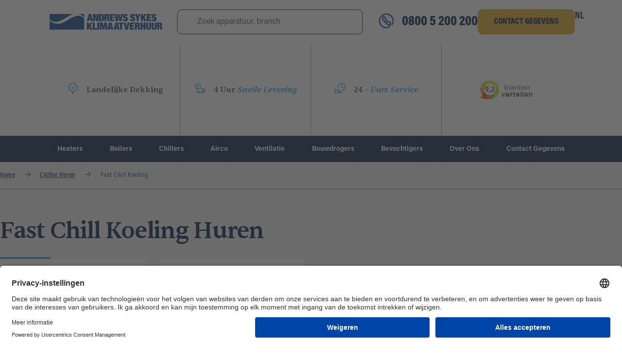

--- FILE ---
content_type: text/html; charset=UTF-8
request_url: https://www.andrewssykes.nl/chiller-huren/fast-chill-koeling/
body_size: 71967
content:
<!doctype html>
<html lang="nl-NL">
<head><script>(function(w,i,g){w[g]=w[g]||[];if(typeof w[g].push=='function')w[g].push(i)})
(window,'GTM-MR2C77','google_tags_first_party');</script><script>(function(w,d,s,l){w[l]=w[l]||[];(function(){w[l].push(arguments);})('set', 'developer_id.dYzg1YT', true);
		w[l].push({'gtm.start':new Date().getTime(),event:'gtm.js'});var f=d.getElementsByTagName(s)[0],
		j=d.createElement(s);j.async=true;j.src='/kv9y/';
		f.parentNode.insertBefore(j,f);
		})(window,document,'script','dataLayer');</script>
	<meta charset="UTF-8">
<script>
var gform;gform||(document.addEventListener("gform_main_scripts_loaded",function(){gform.scriptsLoaded=!0}),document.addEventListener("gform/theme/scripts_loaded",function(){gform.themeScriptsLoaded=!0}),window.addEventListener("DOMContentLoaded",function(){gform.domLoaded=!0}),gform={domLoaded:!1,scriptsLoaded:!1,themeScriptsLoaded:!1,isFormEditor:()=>"function"==typeof InitializeEditor,callIfLoaded:function(o){return!(!gform.domLoaded||!gform.scriptsLoaded||!gform.themeScriptsLoaded&&!gform.isFormEditor()||(gform.isFormEditor()&&console.warn("The use of gform.initializeOnLoaded() is deprecated in the form editor context and will be removed in Gravity Forms 3.1."),o(),0))},initializeOnLoaded:function(o){gform.callIfLoaded(o)||(document.addEventListener("gform_main_scripts_loaded",()=>{gform.scriptsLoaded=!0,gform.callIfLoaded(o)}),document.addEventListener("gform/theme/scripts_loaded",()=>{gform.themeScriptsLoaded=!0,gform.callIfLoaded(o)}),window.addEventListener("DOMContentLoaded",()=>{gform.domLoaded=!0,gform.callIfLoaded(o)}))},hooks:{action:{},filter:{}},addAction:function(o,r,e,t){gform.addHook("action",o,r,e,t)},addFilter:function(o,r,e,t){gform.addHook("filter",o,r,e,t)},doAction:function(o){gform.doHook("action",o,arguments)},applyFilters:function(o){return gform.doHook("filter",o,arguments)},removeAction:function(o,r){gform.removeHook("action",o,r)},removeFilter:function(o,r,e){gform.removeHook("filter",o,r,e)},addHook:function(o,r,e,t,n){null==gform.hooks[o][r]&&(gform.hooks[o][r]=[]);var d=gform.hooks[o][r];null==n&&(n=r+"_"+d.length),gform.hooks[o][r].push({tag:n,callable:e,priority:t=null==t?10:t})},doHook:function(r,o,e){var t;if(e=Array.prototype.slice.call(e,1),null!=gform.hooks[r][o]&&((o=gform.hooks[r][o]).sort(function(o,r){return o.priority-r.priority}),o.forEach(function(o){"function"!=typeof(t=o.callable)&&(t=window[t]),"action"==r?t.apply(null,e):e[0]=t.apply(null,e)})),"filter"==r)return e[0]},removeHook:function(o,r,t,n){var e;null!=gform.hooks[o][r]&&(e=(e=gform.hooks[o][r]).filter(function(o,r,e){return!!(null!=n&&n!=o.tag||null!=t&&t!=o.priority)}),gform.hooks[o][r]=e)}});
</script>

	<meta name="viewport" content="width=device-width, initial-scale=1">
	<link rel="profile" href="https://gmpg.org/xfn/11">
	<meta name='robots' content='index, follow, max-image-preview:large, max-snippet:-1, max-video-preview:-1' />

<!-- Google Tag Manager for WordPress by gtm4wp.com -->
<script data-cfasync="false" data-pagespeed-no-defer>
	var gtm4wp_datalayer_name = "dataLayer";
	var dataLayer = dataLayer || [];
	const gtm4wp_use_sku_instead = false;
	const gtm4wp_currency = 'EUR';
	const gtm4wp_product_per_impression = 10;
	const gtm4wp_clear_ecommerce = false;
</script>
<!-- End Google Tag Manager for WordPress by gtm4wp.com -->
	<!-- This site is optimized with the Yoast SEO plugin v24.9 - https://yoast.com/wordpress/plugins/seo/ -->
	<title>Fast Chill Koeling - Chiller Huren - Andrews Sykes</title>
	<meta name="description" content="Andrews Sykes heeft het grootste gamma Fast Chill koeling voor verhuur van Nederland. Wilt u koeling huren, bel dan nu onze experts op 0800 5200200." />
	<link rel="canonical" href="https://www.andrewssykes.nl/chiller-huren/fast-chill-koeling/" />
	<meta property="og:locale" content="nl_NL" />
	<meta property="og:type" content="article" />
	<meta property="og:title" content="Fast Chill Koeling - Chiller Huren - Andrews Sykes" />
	<meta property="og:description" content="Andrews Sykes heeft het grootste gamma Fast Chill koeling voor verhuur van Nederland. Wilt u koeling huren, bel dan nu onze experts op 0800 5200200." />
	<meta property="og:url" content="https://www.andrewssykes.nl/chiller-huren/fast-chill-koeling/" />
	<meta property="og:site_name" content="Andrews Sykes NL" />
	<meta property="og:image" content="https://www.andrewssykes.nl/wp-content/uploads/sites/4/2025/12/andrews-sykes-klimaatvrhuur-logo.jpg" />
	<meta property="og:image:width" content="1200" />
	<meta property="og:image:height" content="675" />
	<meta property="og:image:type" content="image/jpeg" />
	<meta name="twitter:card" content="summary_large_image" />
	<script type="application/ld+json" class="yoast-schema-graph">{"@context":"https://schema.org","@graph":[{"@type":"CollectionPage","@id":"https://www.andrewssykes.nl/chiller-huren/fast-chill-koeling/","url":"https://www.andrewssykes.nl/chiller-huren/fast-chill-koeling/","name":"Fast Chill Koeling - Chiller Huren - Andrews Sykes","isPartOf":{"@id":"https://www.andrewssykes.nl/#website"},"primaryImageOfPage":{"@id":"https://www.andrewssykes.nl/chiller-huren/fast-chill-koeling/#primaryimage"},"image":{"@id":"https://www.andrewssykes.nl/chiller-huren/fast-chill-koeling/#primaryimage"},"thumbnailUrl":"https://www.andrewssykes.nl/wp-content/uploads/sites/4/2025/07/fchzoom.jpg","description":"Andrews Sykes heeft het grootste gamma Fast Chill koeling voor verhuur van Nederland. Wilt u koeling huren, bel dan nu onze experts op 0800 5200200.","breadcrumb":{"@id":"https://www.andrewssykes.nl/chiller-huren/fast-chill-koeling/#breadcrumb"},"inLanguage":"nl-NL"},{"@type":"ImageObject","inLanguage":"nl-NL","@id":"https://www.andrewssykes.nl/chiller-huren/fast-chill-koeling/#primaryimage","url":"https://www.andrewssykes.nl/wp-content/uploads/sites/4/2025/07/fchzoom.jpg","contentUrl":"https://www.andrewssykes.nl/wp-content/uploads/sites/4/2025/07/fchzoom.jpg","width":800,"height":800,"caption":"Fast Chill unit – FC 90 LT"},{"@type":"BreadcrumbList","@id":"https://www.andrewssykes.nl/chiller-huren/fast-chill-koeling/#breadcrumb","itemListElement":[{"@type":"ListItem","position":1,"name":"Home","item":"https://www.andrewssykes.nl/"},{"@type":"ListItem","position":2,"name":"Chiller Huren","item":"https://www.andrewssykes.nl/chiller-huren/"},{"@type":"ListItem","position":3,"name":"Fast Chill Koeling"}]},{"@type":"WebSite","@id":"https://www.andrewssykes.nl/#website","url":"https://www.andrewssykes.nl/","name":"Andrews Sykes NL","description":"","publisher":{"@id":"https://www.andrewssykes.nl/#organization"},"alternateName":"Andrews Sykes Klimaatverhuur","potentialAction":[{"@type":"SearchAction","target":{"@type":"EntryPoint","urlTemplate":"https://www.andrewssykes.nl/?s={search_term_string}"},"query-input":{"@type":"PropertyValueSpecification","valueRequired":true,"valueName":"search_term_string"}}],"inLanguage":"nl-NL"},{"@type":"Organization","@id":"https://www.andrewssykes.nl/#organization","name":"Andrews Sykes NL","url":"https://www.andrewssykes.nl/","logo":{"@type":"ImageObject","inLanguage":"nl-NL","@id":"https://www.andrewssykes.nl/#/schema/logo/image/","url":"https://www.andrewssykes.nl/wp-content/uploads/sites/4/2025/07/logo.svg","contentUrl":"https://www.andrewssykes.nl/wp-content/uploads/sites/4/2025/07/logo.svg","width":322,"height":46,"caption":"Andrews Sykes NL"},"image":{"@id":"https://www.andrewssykes.nl/#/schema/logo/image/"}}]}</script>
	<!-- / Yoast SEO plugin. -->


<link rel='dns-prefetch' href='//maps.googleapis.com' />
<link rel="alternate" type="application/rss+xml" title="Andrews Sykes NL &raquo; feed" href="https://www.andrewssykes.nl/feed/" />
<link rel="alternate" type="application/rss+xml" title="Andrews Sykes NL &raquo; reacties feed" href="https://www.andrewssykes.nl/comments/feed/" />
<link rel="alternate" type="application/rss+xml" title="Andrews Sykes NL &raquo; Fast Chill Koeling Categorie feed" href="https://www.andrewssykes.nl/chiller-huren/fast-chill-koeling/feed/" />
<script>
window._wpemojiSettings = {"baseUrl":"https:\/\/s.w.org\/images\/core\/emoji\/15.0.3\/72x72\/","ext":".png","svgUrl":"https:\/\/s.w.org\/images\/core\/emoji\/15.0.3\/svg\/","svgExt":".svg","source":{"concatemoji":"https:\/\/www.andrewssykes.nl\/wp-includes\/js\/wp-emoji-release.min.js?ver=6.6.2"}};
/*! This file is auto-generated */
!function(i,n){var o,s,e;function c(e){try{var t={supportTests:e,timestamp:(new Date).valueOf()};sessionStorage.setItem(o,JSON.stringify(t))}catch(e){}}function p(e,t,n){e.clearRect(0,0,e.canvas.width,e.canvas.height),e.fillText(t,0,0);var t=new Uint32Array(e.getImageData(0,0,e.canvas.width,e.canvas.height).data),r=(e.clearRect(0,0,e.canvas.width,e.canvas.height),e.fillText(n,0,0),new Uint32Array(e.getImageData(0,0,e.canvas.width,e.canvas.height).data));return t.every(function(e,t){return e===r[t]})}function u(e,t,n){switch(t){case"flag":return n(e,"\ud83c\udff3\ufe0f\u200d\u26a7\ufe0f","\ud83c\udff3\ufe0f\u200b\u26a7\ufe0f")?!1:!n(e,"\ud83c\uddfa\ud83c\uddf3","\ud83c\uddfa\u200b\ud83c\uddf3")&&!n(e,"\ud83c\udff4\udb40\udc67\udb40\udc62\udb40\udc65\udb40\udc6e\udb40\udc67\udb40\udc7f","\ud83c\udff4\u200b\udb40\udc67\u200b\udb40\udc62\u200b\udb40\udc65\u200b\udb40\udc6e\u200b\udb40\udc67\u200b\udb40\udc7f");case"emoji":return!n(e,"\ud83d\udc26\u200d\u2b1b","\ud83d\udc26\u200b\u2b1b")}return!1}function f(e,t,n){var r="undefined"!=typeof WorkerGlobalScope&&self instanceof WorkerGlobalScope?new OffscreenCanvas(300,150):i.createElement("canvas"),a=r.getContext("2d",{willReadFrequently:!0}),o=(a.textBaseline="top",a.font="600 32px Arial",{});return e.forEach(function(e){o[e]=t(a,e,n)}),o}function t(e){var t=i.createElement("script");t.src=e,t.defer=!0,i.head.appendChild(t)}"undefined"!=typeof Promise&&(o="wpEmojiSettingsSupports",s=["flag","emoji"],n.supports={everything:!0,everythingExceptFlag:!0},e=new Promise(function(e){i.addEventListener("DOMContentLoaded",e,{once:!0})}),new Promise(function(t){var n=function(){try{var e=JSON.parse(sessionStorage.getItem(o));if("object"==typeof e&&"number"==typeof e.timestamp&&(new Date).valueOf()<e.timestamp+604800&&"object"==typeof e.supportTests)return e.supportTests}catch(e){}return null}();if(!n){if("undefined"!=typeof Worker&&"undefined"!=typeof OffscreenCanvas&&"undefined"!=typeof URL&&URL.createObjectURL&&"undefined"!=typeof Blob)try{var e="postMessage("+f.toString()+"("+[JSON.stringify(s),u.toString(),p.toString()].join(",")+"));",r=new Blob([e],{type:"text/javascript"}),a=new Worker(URL.createObjectURL(r),{name:"wpTestEmojiSupports"});return void(a.onmessage=function(e){c(n=e.data),a.terminate(),t(n)})}catch(e){}c(n=f(s,u,p))}t(n)}).then(function(e){for(var t in e)n.supports[t]=e[t],n.supports.everything=n.supports.everything&&n.supports[t],"flag"!==t&&(n.supports.everythingExceptFlag=n.supports.everythingExceptFlag&&n.supports[t]);n.supports.everythingExceptFlag=n.supports.everythingExceptFlag&&!n.supports.flag,n.DOMReady=!1,n.readyCallback=function(){n.DOMReady=!0}}).then(function(){return e}).then(function(){var e;n.supports.everything||(n.readyCallback(),(e=n.source||{}).concatemoji?t(e.concatemoji):e.wpemoji&&e.twemoji&&(t(e.twemoji),t(e.wpemoji)))}))}((window,document),window._wpemojiSettings);
</script>
<link rel="stylesheet" type="text/css" href="https://use.typekit.net/rux6mxj.css"><link rel='stylesheet' id='woobt-blocks-css' href='https://www.andrewssykes.nl/wp-content/plugins/woo-bought-together/assets/css/blocks.css?ver=7.6.3' media='all' />
<style id='wp-emoji-styles-inline-css'>

	img.wp-smiley, img.emoji {
		display: inline !important;
		border: none !important;
		box-shadow: none !important;
		height: 1em !important;
		width: 1em !important;
		margin: 0 0.07em !important;
		vertical-align: -0.1em !important;
		background: none !important;
		padding: 0 !important;
	}
</style>
<link rel='stylesheet' id='wp-block-library-css' href='https://www.andrewssykes.nl/wp-includes/css/dist/block-library/style.min.css?ver=6.6.2' media='all' />
<style id='global-styles-inline-css'>
:root{--wp--preset--aspect-ratio--square: 1;--wp--preset--aspect-ratio--4-3: 4/3;--wp--preset--aspect-ratio--3-4: 3/4;--wp--preset--aspect-ratio--3-2: 3/2;--wp--preset--aspect-ratio--2-3: 2/3;--wp--preset--aspect-ratio--16-9: 16/9;--wp--preset--aspect-ratio--9-16: 9/16;--wp--preset--color--black: #000000;--wp--preset--color--cyan-bluish-gray: #abb8c3;--wp--preset--color--white: #ffffff;--wp--preset--color--pale-pink: #f78da7;--wp--preset--color--vivid-red: #cf2e2e;--wp--preset--color--luminous-vivid-orange: #ff6900;--wp--preset--color--luminous-vivid-amber: #fcb900;--wp--preset--color--light-green-cyan: #7bdcb5;--wp--preset--color--vivid-green-cyan: #00d084;--wp--preset--color--pale-cyan-blue: #8ed1fc;--wp--preset--color--vivid-cyan-blue: #0693e3;--wp--preset--color--vivid-purple: #9b51e0;--wp--preset--gradient--vivid-cyan-blue-to-vivid-purple: linear-gradient(135deg,rgba(6,147,227,1) 0%,rgb(155,81,224) 100%);--wp--preset--gradient--light-green-cyan-to-vivid-green-cyan: linear-gradient(135deg,rgb(122,220,180) 0%,rgb(0,208,130) 100%);--wp--preset--gradient--luminous-vivid-amber-to-luminous-vivid-orange: linear-gradient(135deg,rgba(252,185,0,1) 0%,rgba(255,105,0,1) 100%);--wp--preset--gradient--luminous-vivid-orange-to-vivid-red: linear-gradient(135deg,rgba(255,105,0,1) 0%,rgb(207,46,46) 100%);--wp--preset--gradient--very-light-gray-to-cyan-bluish-gray: linear-gradient(135deg,rgb(238,238,238) 0%,rgb(169,184,195) 100%);--wp--preset--gradient--cool-to-warm-spectrum: linear-gradient(135deg,rgb(74,234,220) 0%,rgb(151,120,209) 20%,rgb(207,42,186) 40%,rgb(238,44,130) 60%,rgb(251,105,98) 80%,rgb(254,248,76) 100%);--wp--preset--gradient--blush-light-purple: linear-gradient(135deg,rgb(255,206,236) 0%,rgb(152,150,240) 100%);--wp--preset--gradient--blush-bordeaux: linear-gradient(135deg,rgb(254,205,165) 0%,rgb(254,45,45) 50%,rgb(107,0,62) 100%);--wp--preset--gradient--luminous-dusk: linear-gradient(135deg,rgb(255,203,112) 0%,rgb(199,81,192) 50%,rgb(65,88,208) 100%);--wp--preset--gradient--pale-ocean: linear-gradient(135deg,rgb(255,245,203) 0%,rgb(182,227,212) 50%,rgb(51,167,181) 100%);--wp--preset--gradient--electric-grass: linear-gradient(135deg,rgb(202,248,128) 0%,rgb(113,206,126) 100%);--wp--preset--gradient--midnight: linear-gradient(135deg,rgb(2,3,129) 0%,rgb(40,116,252) 100%);--wp--preset--font-size--small: 13px;--wp--preset--font-size--medium: 20px;--wp--preset--font-size--large: 36px;--wp--preset--font-size--x-large: 42px;--wp--preset--font-family--inter: "Inter", sans-serif;--wp--preset--font-family--cardo: Cardo;--wp--preset--spacing--20: 0.44rem;--wp--preset--spacing--30: 0.67rem;--wp--preset--spacing--40: 1rem;--wp--preset--spacing--50: 1.5rem;--wp--preset--spacing--60: 2.25rem;--wp--preset--spacing--70: 3.38rem;--wp--preset--spacing--80: 5.06rem;--wp--preset--shadow--natural: 6px 6px 9px rgba(0, 0, 0, 0.2);--wp--preset--shadow--deep: 12px 12px 50px rgba(0, 0, 0, 0.4);--wp--preset--shadow--sharp: 6px 6px 0px rgba(0, 0, 0, 0.2);--wp--preset--shadow--outlined: 6px 6px 0px -3px rgba(255, 255, 255, 1), 6px 6px rgba(0, 0, 0, 1);--wp--preset--shadow--crisp: 6px 6px 0px rgba(0, 0, 0, 1);}:root { --wp--style--global--content-size: 800px;--wp--style--global--wide-size: 1200px; }:where(body) { margin: 0; }.wp-site-blocks > .alignleft { float: left; margin-right: 2em; }.wp-site-blocks > .alignright { float: right; margin-left: 2em; }.wp-site-blocks > .aligncenter { justify-content: center; margin-left: auto; margin-right: auto; }:where(.wp-site-blocks) > * { margin-block-start: 24px; margin-block-end: 0; }:where(.wp-site-blocks) > :first-child { margin-block-start: 0; }:where(.wp-site-blocks) > :last-child { margin-block-end: 0; }:root { --wp--style--block-gap: 24px; }:root :where(.is-layout-flow) > :first-child{margin-block-start: 0;}:root :where(.is-layout-flow) > :last-child{margin-block-end: 0;}:root :where(.is-layout-flow) > *{margin-block-start: 24px;margin-block-end: 0;}:root :where(.is-layout-constrained) > :first-child{margin-block-start: 0;}:root :where(.is-layout-constrained) > :last-child{margin-block-end: 0;}:root :where(.is-layout-constrained) > *{margin-block-start: 24px;margin-block-end: 0;}:root :where(.is-layout-flex){gap: 24px;}:root :where(.is-layout-grid){gap: 24px;}.is-layout-flow > .alignleft{float: left;margin-inline-start: 0;margin-inline-end: 2em;}.is-layout-flow > .alignright{float: right;margin-inline-start: 2em;margin-inline-end: 0;}.is-layout-flow > .aligncenter{margin-left: auto !important;margin-right: auto !important;}.is-layout-constrained > .alignleft{float: left;margin-inline-start: 0;margin-inline-end: 2em;}.is-layout-constrained > .alignright{float: right;margin-inline-start: 2em;margin-inline-end: 0;}.is-layout-constrained > .aligncenter{margin-left: auto !important;margin-right: auto !important;}.is-layout-constrained > :where(:not(.alignleft):not(.alignright):not(.alignfull)){max-width: var(--wp--style--global--content-size);margin-left: auto !important;margin-right: auto !important;}.is-layout-constrained > .alignwide{max-width: var(--wp--style--global--wide-size);}body .is-layout-flex{display: flex;}.is-layout-flex{flex-wrap: wrap;align-items: center;}.is-layout-flex > :is(*, div){margin: 0;}body .is-layout-grid{display: grid;}.is-layout-grid > :is(*, div){margin: 0;}body{padding-top: 0px;padding-right: 0px;padding-bottom: 0px;padding-left: 0px;}a:where(:not(.wp-element-button)){text-decoration: underline;}:root :where(.wp-element-button, .wp-block-button__link){background-color: #32373c;border-width: 0;color: #fff;font-family: inherit;font-size: inherit;line-height: inherit;padding: calc(0.667em + 2px) calc(1.333em + 2px);text-decoration: none;}.has-black-color{color: var(--wp--preset--color--black) !important;}.has-cyan-bluish-gray-color{color: var(--wp--preset--color--cyan-bluish-gray) !important;}.has-white-color{color: var(--wp--preset--color--white) !important;}.has-pale-pink-color{color: var(--wp--preset--color--pale-pink) !important;}.has-vivid-red-color{color: var(--wp--preset--color--vivid-red) !important;}.has-luminous-vivid-orange-color{color: var(--wp--preset--color--luminous-vivid-orange) !important;}.has-luminous-vivid-amber-color{color: var(--wp--preset--color--luminous-vivid-amber) !important;}.has-light-green-cyan-color{color: var(--wp--preset--color--light-green-cyan) !important;}.has-vivid-green-cyan-color{color: var(--wp--preset--color--vivid-green-cyan) !important;}.has-pale-cyan-blue-color{color: var(--wp--preset--color--pale-cyan-blue) !important;}.has-vivid-cyan-blue-color{color: var(--wp--preset--color--vivid-cyan-blue) !important;}.has-vivid-purple-color{color: var(--wp--preset--color--vivid-purple) !important;}.has-black-background-color{background-color: var(--wp--preset--color--black) !important;}.has-cyan-bluish-gray-background-color{background-color: var(--wp--preset--color--cyan-bluish-gray) !important;}.has-white-background-color{background-color: var(--wp--preset--color--white) !important;}.has-pale-pink-background-color{background-color: var(--wp--preset--color--pale-pink) !important;}.has-vivid-red-background-color{background-color: var(--wp--preset--color--vivid-red) !important;}.has-luminous-vivid-orange-background-color{background-color: var(--wp--preset--color--luminous-vivid-orange) !important;}.has-luminous-vivid-amber-background-color{background-color: var(--wp--preset--color--luminous-vivid-amber) !important;}.has-light-green-cyan-background-color{background-color: var(--wp--preset--color--light-green-cyan) !important;}.has-vivid-green-cyan-background-color{background-color: var(--wp--preset--color--vivid-green-cyan) !important;}.has-pale-cyan-blue-background-color{background-color: var(--wp--preset--color--pale-cyan-blue) !important;}.has-vivid-cyan-blue-background-color{background-color: var(--wp--preset--color--vivid-cyan-blue) !important;}.has-vivid-purple-background-color{background-color: var(--wp--preset--color--vivid-purple) !important;}.has-black-border-color{border-color: var(--wp--preset--color--black) !important;}.has-cyan-bluish-gray-border-color{border-color: var(--wp--preset--color--cyan-bluish-gray) !important;}.has-white-border-color{border-color: var(--wp--preset--color--white) !important;}.has-pale-pink-border-color{border-color: var(--wp--preset--color--pale-pink) !important;}.has-vivid-red-border-color{border-color: var(--wp--preset--color--vivid-red) !important;}.has-luminous-vivid-orange-border-color{border-color: var(--wp--preset--color--luminous-vivid-orange) !important;}.has-luminous-vivid-amber-border-color{border-color: var(--wp--preset--color--luminous-vivid-amber) !important;}.has-light-green-cyan-border-color{border-color: var(--wp--preset--color--light-green-cyan) !important;}.has-vivid-green-cyan-border-color{border-color: var(--wp--preset--color--vivid-green-cyan) !important;}.has-pale-cyan-blue-border-color{border-color: var(--wp--preset--color--pale-cyan-blue) !important;}.has-vivid-cyan-blue-border-color{border-color: var(--wp--preset--color--vivid-cyan-blue) !important;}.has-vivid-purple-border-color{border-color: var(--wp--preset--color--vivid-purple) !important;}.has-vivid-cyan-blue-to-vivid-purple-gradient-background{background: var(--wp--preset--gradient--vivid-cyan-blue-to-vivid-purple) !important;}.has-light-green-cyan-to-vivid-green-cyan-gradient-background{background: var(--wp--preset--gradient--light-green-cyan-to-vivid-green-cyan) !important;}.has-luminous-vivid-amber-to-luminous-vivid-orange-gradient-background{background: var(--wp--preset--gradient--luminous-vivid-amber-to-luminous-vivid-orange) !important;}.has-luminous-vivid-orange-to-vivid-red-gradient-background{background: var(--wp--preset--gradient--luminous-vivid-orange-to-vivid-red) !important;}.has-very-light-gray-to-cyan-bluish-gray-gradient-background{background: var(--wp--preset--gradient--very-light-gray-to-cyan-bluish-gray) !important;}.has-cool-to-warm-spectrum-gradient-background{background: var(--wp--preset--gradient--cool-to-warm-spectrum) !important;}.has-blush-light-purple-gradient-background{background: var(--wp--preset--gradient--blush-light-purple) !important;}.has-blush-bordeaux-gradient-background{background: var(--wp--preset--gradient--blush-bordeaux) !important;}.has-luminous-dusk-gradient-background{background: var(--wp--preset--gradient--luminous-dusk) !important;}.has-pale-ocean-gradient-background{background: var(--wp--preset--gradient--pale-ocean) !important;}.has-electric-grass-gradient-background{background: var(--wp--preset--gradient--electric-grass) !important;}.has-midnight-gradient-background{background: var(--wp--preset--gradient--midnight) !important;}.has-small-font-size{font-size: var(--wp--preset--font-size--small) !important;}.has-medium-font-size{font-size: var(--wp--preset--font-size--medium) !important;}.has-large-font-size{font-size: var(--wp--preset--font-size--large) !important;}.has-x-large-font-size{font-size: var(--wp--preset--font-size--x-large) !important;}.has-inter-font-family{font-family: var(--wp--preset--font-family--inter) !important;}.has-cardo-font-family{font-family: var(--wp--preset--font-family--cardo) !important;}
:root :where(.wp-block-pullquote){font-size: 1.5em;line-height: 1.6;}
</style>
<link rel='stylesheet' id='agile-store-locator-init-css' href='https://www.andrewssykes.nl/wp-content/plugins/agile-store-locator/public/css/init.css?ver=4.11.13' media='all' />
<link rel='stylesheet' id='woocommerce-layout-css' href='https://www.andrewssykes.nl/wp-content/plugins/woocommerce/assets/css/woocommerce-layout.css?ver=9.7.2' media='all' />
<link rel='stylesheet' id='woocommerce-smallscreen-css' href='https://www.andrewssykes.nl/wp-content/plugins/woocommerce/assets/css/woocommerce-smallscreen.css?ver=9.7.2' media='only screen and (max-width: 768px)' />
<link rel='stylesheet' id='woocommerce-general-css' href='https://www.andrewssykes.nl/wp-content/plugins/woocommerce/assets/css/woocommerce.css?ver=9.7.2' media='all' />
<style id='woocommerce-inline-inline-css'>
.woocommerce form .form-row .required { visibility: visible; }
</style>
<link rel='stylesheet' id='slick-css' href='https://www.andrewssykes.nl/wp-content/plugins/woo-bought-together/assets/slick/slick.css?ver=6.6.2' media='all' />
<link rel='stylesheet' id='woobt-frontend-css' href='https://www.andrewssykes.nl/wp-content/plugins/woo-bought-together/assets/css/frontend.css?ver=7.6.3' media='all' />
<link rel='stylesheet' id='brands-styles-css' href='https://www.andrewssykes.nl/wp-content/plugins/woocommerce/assets/css/brands.css?ver=9.7.2' media='all' />
<link rel='stylesheet' id='hello-elementor-style-css' href='https://www.andrewssykes.nl/wp-content/themes/hello-elementor/style.css?ver=6.6.2' media='all' />
<link rel='stylesheet' id='andrews-style-css' href='https://www.andrewssykes.nl/wp-content/themes/andrews/style.css?ver=1.0.0' media='all' />
<link rel='stylesheet' id='hello-elementor-css' href='https://www.andrewssykes.nl/wp-content/themes/hello-elementor/assets/css/reset.css?ver=3.4.4' media='all' />
<link rel='stylesheet' id='hello-elementor-theme-style-css' href='https://www.andrewssykes.nl/wp-content/themes/hello-elementor/assets/css/theme.css?ver=3.4.4' media='all' />
<link rel='stylesheet' id='hello-elementor-header-footer-css' href='https://www.andrewssykes.nl/wp-content/themes/hello-elementor/assets/css/header-footer.css?ver=3.4.4' media='all' />
<link rel='stylesheet' id='elementor-frontend-css' href='https://www.andrewssykes.nl/wp-content/plugins/elementor/assets/css/frontend.min.css?ver=3.27.6' media='all' />
<style id='elementor-frontend-inline-css'>
.elementor-7141 .elementor-element.elementor-element-1864ab5b:not(.elementor-motion-effects-element-type-background), .elementor-7141 .elementor-element.elementor-element-1864ab5b > .elementor-motion-effects-container > .elementor-motion-effects-layer{background-image:url("https://www.andrewssykes.nl/wp-content/uploads/sites/4/2025/07/Mask-group-2.png");}
</style>
<link rel='stylesheet' id='elementor-post-6381-css' href='https://www.andrewssykes.nl/wp-content/uploads/sites/4/elementor/css/post-6381.css?ver=1766053572' media='all' />
<link rel='stylesheet' id='widget-image-css' href='https://www.andrewssykes.nl/wp-content/plugins/elementor/assets/css/widget-image.min.css?ver=3.27.6' media='all' />
<link rel='stylesheet' id='widget-search-css' href='https://www.andrewssykes.nl/wp-content/plugins/elementor-pro/assets/css/widget-search.min.css?ver=3.27.4' media='all' />
<link rel='stylesheet' id='widget-icon-box-css' href='https://www.andrewssykes.nl/wp-content/plugins/elementor/assets/css/widget-icon-box.min.css?ver=3.27.6' media='all' />
<link rel='stylesheet' id='swiper-css' href='https://www.andrewssykes.nl/wp-content/plugins/elementor/assets/lib/swiper/v8/css/swiper.min.css?ver=8.4.5' media='all' />
<link rel='stylesheet' id='e-swiper-css' href='https://www.andrewssykes.nl/wp-content/plugins/elementor/assets/css/conditionals/e-swiper.min.css?ver=3.27.6' media='all' />
<link rel='stylesheet' id='widget-nested-carousel-css' href='https://www.andrewssykes.nl/wp-content/plugins/elementor-pro/assets/css/widget-nested-carousel.min.css?ver=3.27.4' media='all' />
<link rel='stylesheet' id='e-sticky-css' href='https://www.andrewssykes.nl/wp-content/plugins/elementor-pro/assets/css/modules/sticky.min.css?ver=3.27.4' media='all' />
<link rel='stylesheet' id='widget-image-box-css' href='https://www.andrewssykes.nl/wp-content/plugins/elementor/assets/css/widget-image-box.min.css?ver=3.27.6' media='all' />
<link rel='stylesheet' id='widget-divider-css' href='https://www.andrewssykes.nl/wp-content/plugins/elementor/assets/css/widget-divider.min.css?ver=3.27.6' media='all' />
<link rel='stylesheet' id='widget-heading-css' href='https://www.andrewssykes.nl/wp-content/plugins/elementor/assets/css/widget-heading.min.css?ver=3.27.6' media='all' />
<link rel='stylesheet' id='widget-text-editor-css' href='https://www.andrewssykes.nl/wp-content/plugins/elementor/assets/css/widget-text-editor.min.css?ver=3.27.6' media='all' />
<link rel='stylesheet' id='widget-icon-list-css' href='https://www.andrewssykes.nl/wp-content/plugins/elementor/assets/css/widget-icon-list.min.css?ver=3.27.6' media='all' />
<link rel='stylesheet' id='widget-social-icons-css' href='https://www.andrewssykes.nl/wp-content/plugins/elementor/assets/css/widget-social-icons.min.css?ver=3.27.6' media='all' />
<link rel='stylesheet' id='e-apple-webkit-css' href='https://www.andrewssykes.nl/wp-content/plugins/elementor/assets/css/conditionals/apple-webkit.min.css?ver=3.27.6' media='all' />
<link rel='stylesheet' id='widget-nested-accordion-css' href='https://www.andrewssykes.nl/wp-content/plugins/elementor/assets/css/widget-nested-accordion.min.css?ver=3.27.6' media='all' />
<link rel='stylesheet' id='widget-nav-menu-css' href='https://www.andrewssykes.nl/wp-content/plugins/elementor-pro/assets/css/widget-nav-menu.min.css?ver=3.27.4' media='all' />
<link rel='stylesheet' id='widget-loop-common-css' href='https://www.andrewssykes.nl/wp-content/plugins/elementor-pro/assets/css/widget-loop-common.min.css?ver=3.27.4' media='all' />
<link rel='stylesheet' id='widget-loop-grid-css' href='https://www.andrewssykes.nl/wp-content/plugins/elementor-pro/assets/css/widget-loop-grid.min.css?ver=3.27.4' media='all' />
<link rel='stylesheet' id='widget-loop-carousel-css' href='https://www.andrewssykes.nl/wp-content/plugins/elementor-pro/assets/css/widget-loop-carousel.min.css?ver=3.27.4' media='all' />
<link rel='stylesheet' id='widget-video-css' href='https://www.andrewssykes.nl/wp-content/plugins/elementor/assets/css/widget-video.min.css?ver=3.27.6' media='all' />
<link rel='stylesheet' id='-sl-bootstrap-css' href='https://www.andrewssykes.nl/wp-content/plugins/agile-store-locator/public/css/sl-bootstrap.css' media='all' />
<link rel='stylesheet' id='elementor-post-6637-css' href='https://www.andrewssykes.nl/wp-content/uploads/sites/4/elementor/css/post-6637.css?ver=1766053574' media='all' />
<link rel='stylesheet' id='elementor-post-7482-css' href='https://www.andrewssykes.nl/wp-content/uploads/sites/4/elementor/css/post-7482.css?ver=1766053574' media='all' />
<link rel='stylesheet' id='elementor-post-7141-css' href='https://www.andrewssykes.nl/wp-content/uploads/sites/4/elementor/css/post-7141.css?ver=1766053678' media='all' />
<link rel='stylesheet' id='wpr-link-animations-css-css' href='https://www.andrewssykes.nl/wp-content/plugins/royal-elementor-addons/assets/css/lib/animations/wpr-link-animations.min.css?ver=1.7.1010' media='all' />
<link rel='stylesheet' id='wpr-text-animations-css-css' href='https://www.andrewssykes.nl/wp-content/plugins/royal-elementor-addons/assets/css/lib/animations/text-animations.min.css?ver=1.7.1010' media='all' />
<link rel='stylesheet' id='wpr-addons-css-css' href='https://www.andrewssykes.nl/wp-content/plugins/royal-elementor-addons/assets/css/frontend.min.css?ver=1.7.1010' media='all' />
<link rel='stylesheet' id='font-awesome-5-all-css' href='https://www.andrewssykes.nl/wp-content/plugins/elementor/assets/lib/font-awesome/css/all.min.css?ver=1.7.1010' media='all' />
<script data-cfasync="false" src="https://www.andrewssykes.nl/wp-includes/js/jquery/jquery.min.js?ver=3.7.1" id="jquery-core-js"></script>
<script data-cfasync="false" src="https://www.andrewssykes.nl/wp-includes/js/jquery/jquery-migrate.min.js?ver=3.4.1" id="jquery-migrate-js"></script>
<script src="https://www.andrewssykes.nl/wp-content/plugins/woocommerce/assets/js/jquery-blockui/jquery.blockUI.min.js?ver=2.7.0-wc.9.7.2" id="jquery-blockui-js" defer data-wp-strategy="defer"></script>
<script id="wc-add-to-cart-js-extra">
var wc_add_to_cart_params = {"ajax_url":"\/wp-admin\/admin-ajax.php","wc_ajax_url":"\/?wc-ajax=%%endpoint%%","i18n_view_cart":"Bekijk winkelwagen","cart_url":"https:\/\/www.andrewssykes.nl\/albert-sans\/","is_cart":"","cart_redirect_after_add":"no"};
</script>
<script src="https://www.andrewssykes.nl/wp-content/plugins/woocommerce/assets/js/frontend/add-to-cart.min.js?ver=9.7.2" id="wc-add-to-cart-js" defer data-wp-strategy="defer"></script>
<script src="https://www.andrewssykes.nl/wp-content/plugins/woocommerce/assets/js/js-cookie/js.cookie.min.js?ver=2.1.4-wc.9.7.2" id="js-cookie-js" defer data-wp-strategy="defer"></script>
<script id="woocommerce-js-extra">
var woocommerce_params = {"ajax_url":"\/wp-admin\/admin-ajax.php","wc_ajax_url":"\/?wc-ajax=%%endpoint%%","i18n_password_show":"Wachtwoord weergeven","i18n_password_hide":"Wachtwoord verbergen"};
</script>
<script src="https://www.andrewssykes.nl/wp-content/plugins/woocommerce/assets/js/frontend/woocommerce.min.js?ver=9.7.2" id="woocommerce-js" defer data-wp-strategy="defer"></script>
<script id="wpso-front-scripts-js-extra">
var wpso = {"ajaxurl":"https:\/\/www.andrewssykes.nl\/wp-admin\/admin-ajax.php","nonce":"6ceeb0d732","user_items":[]};
</script>
<script src="https://www.andrewssykes.nl/wp-content/plugins/wp-sort-order/js/front-scripts.js?ver=2026010911" id="wpso-front-scripts-js"></script>
<link rel="https://api.w.org/" href="https://www.andrewssykes.nl/wp-json/" /><link rel="alternate" title="JSON" type="application/json" href="https://www.andrewssykes.nl/wp-json/wp/v2/product_cat/708" /><link rel="EditURI" type="application/rsd+xml" title="RSD" href="https://www.andrewssykes.nl/xmlrpc.php?rsd" />
<meta name="generator" content="WordPress 6.6.2" />
<meta name="generator" content="WooCommerce 9.7.2" />

<!-- This webpage contains hreflang tags by the HREFLANG Tags for WordPress plugin 1.9.13 - https://www.hreflangtags.com/downloads/hreflang-tags-pro-plugin-wordpress/ -->
<link rel="alternate" href="https://www.andrews-sykes.com/chillers/fast-chill-range/" hreflang="x-default" />
<link rel="alternate" href="https://www.andrewssykes.nl/chiller-huren/fast-chill-koeling/" hreflang="nl-NL" />
<link rel="alternate" href="https://www.andrewssykes.be/nl/chiller-huren/fast-chill-koeling/" hreflang="nl-BE" />
<link rel="alternate" href="https://www.noloclimat.it/noleggio-refrigeratori/gruppi-frigoriferi-bassa-temperatura/" hreflang="it-IT" />
<link rel="alternate" href="https://www.andrewssykes.lu/fr/location-groupe-froid/groupe-frigorifique-pour-chambres-froides/" hreflang="fr-LU" />
<link rel="alternate" href="https://www.andrewsclimatlocation.fr/location-groupe-froid/groupe-frigorifique-pour-chambres-froides/" hreflang="fr-FR" />
<link rel="alternate" href="https://www.climatlocation.ch/fr/location-groupe-froid/groupe-frigorifique-pour-chambres-froides/" hreflang="fr-CH" />
<link rel="alternate" href="https://www.andrewssykes.be/fr/location-groupe-froid/groupe-frigorifique-pour-chambres-froides/" hreflang="fr-BE" />
<link rel="alternate" href="https://www.andrews-sykes.com/chillers/fast-chill-range/" hreflang="en-GB" />
<link rel="alternate" href="https://www.andrews-sykes.ae/chiller-rental/low-temperature-chillers/" hreflang="en-AE" />
<link rel="alternate" href="https://www.andrewssykes.lu/de/kaltemaschinen-mieten/Kuhlaggregate-fur-kuhlzellen/" hreflang="de-LU" />
<link rel="alternate" href="https://www.klimamietenas.ch/kaltemaschinen-mieten/Kuhlaggregate-fur-kuhlzellen/" hreflang="de-CH" />
<!-- / HREFLANG Tags for WordPress plugin. -->
<meta name="google-site-verification" content="LdNgLCodeyUIjn_XfbDcnn-mKxAXQQ9gGkFjPPy0lJo" />
<meta name="google-site-verification" content="0QXOS4RVIDxWXVJV4m9w0-nxXuKAxSPp5g3eTSGZINY" />
<!-- Google Tag Manager for WordPress by gtm4wp.com -->
<!-- GTM Container placement set to off -->
<script data-cfasync="false" data-pagespeed-no-defer>
	var dataLayer_content = {"pagePostType":"product","pagePostType2":"tax-product","pageCategory":[],"cartContent":{"totals":{"applied_coupons":[],"discount_total":0,"subtotal":0,"total":0},"items":[]}};
	dataLayer.push( dataLayer_content );
</script>
<script data-cfasync="false" data-pagespeed-no-defer>
	console.warn && console.warn("[GTM4WP] Google Tag Manager container code placement set to OFF !!!");
	console.warn && console.warn("[GTM4WP] Data layer codes are active but GTM container must be loaded using custom coding !!!");
</script>
<!-- End Google Tag Manager for WordPress by gtm4wp.com -->	<noscript><style>.woocommerce-product-gallery{ opacity: 1 !important; }</style></noscript>
	<meta name="generator" content="Elementor 3.27.6; features: e_font_icon_svg, additional_custom_breakpoints, e_element_cache; settings: css_print_method-external, google_font-enabled, font_display-swap">
			<style>
				.e-con.e-parent:nth-of-type(n+4):not(.e-lazyloaded):not(.e-no-lazyload),
				.e-con.e-parent:nth-of-type(n+4):not(.e-lazyloaded):not(.e-no-lazyload) * {
					background-image: none !important;
				}
				@media screen and (max-height: 1024px) {
					.e-con.e-parent:nth-of-type(n+3):not(.e-lazyloaded):not(.e-no-lazyload),
					.e-con.e-parent:nth-of-type(n+3):not(.e-lazyloaded):not(.e-no-lazyload) * {
						background-image: none !important;
					}
				}
				@media screen and (max-height: 640px) {
					.e-con.e-parent:nth-of-type(n+2):not(.e-lazyloaded):not(.e-no-lazyload),
					.e-con.e-parent:nth-of-type(n+2):not(.e-lazyloaded):not(.e-no-lazyload) * {
						background-image: none !important;
					}
				}
			</style>
			<script>document.addEventListener("DOMContentLoaded", function() {
    // Current page path, normalized with trailing slash
    let currentUrl = window.location.pathname;
    if (!currentUrl.endsWith("/")) {
        currentUrl = currentUrl + "/";
    }

    // Define your parent slugs
    const parentSlugs = [
        "/airconditioning/",
        "/boiler-huren/",
        "/chiller-huren/",
        "/heater-huren/",
        "/ventilator-huren/",
        "/bouwdroger-huren/",
        "/bevochtiger-huren/"
    ];

    parentSlugs.forEach(slug => {
        if (currentUrl.startsWith(slug)) {
            // Match either relative "/slug/" or full absolute "https://.../slug/"
            const parentLink = document.querySelector(
                `.wpr-nav-menu a[href="${slug}"], .wpr-nav-menu a[href$="${slug}"]`
            );
            if (parentLink) {
                parentLink.classList.add("menu-item-highlight");
                parentLink.closest("li").classList.add("menu-item-highlight");
            }
        }
    });
});

document.addEventListener("DOMContentLoaded", function () {
  let currentUrl = window.location.pathname.replace(/\/$/, ""); // current path without trailing slash
  let buttons = document.querySelectorAll(".blog_filter .elementor-button-link");

  buttons.forEach(function (btn) {
    let btnUrl = btn.getAttribute("href").replace(/\/$/, ""); // button path without trailing slash

    if (currentUrl === btnUrl) {
      btn.classList.add("active-button"); // add highlight class
    }
  });
});
</script><script>document.addEventListener('DOMContentLoaded', () => {
  const specTable = document.getElementById('specification');
  if (specTable) {
    specTable.querySelectorAll('table td').forEach(cell => {
      cell.innerHTML = cell.innerHTML.replace(/\[br\]/g, '<br>');
    });
  }
});</script><script>document.addEventListener('DOMContentLoaded', function () {
  const checkoutForm = document.querySelector('form.checkout');

  if (!checkoutForm) return;

  checkoutForm.addEventListener('submit', function (e) {
    const phoneField = document.querySelector('#billing_phone');
    if (!phoneField) return;

    const phoneValue = phoneField.value.trim();
    const regex = /^\+\d+$/; // Must start with + and have only digits

    if (phoneValue !== '' && !regex.test(phoneValue)) {
      e.preventDefault();
      alert("If provided, the phone number must start with a country code (e.g., +441234567890) and contain no spaces.");
      phoneField.focus();
    }
  });

  // Optional: restrict input characters in real-time
  const phoneInput = document.querySelector('#billing_phone');
  if (phoneInput) {
    phoneInput.addEventListener('input', function () {
      this.value = this.value.replace(/[^+\d]/g, ''); // Allow only + and digits
    });
  }
});
</script><script>document.addEventListener('DOMContentLoaded', function () {
  const isMobile = window.innerWidth <= 1024;
  const hoverDelay = 120; // ms debounce for hover
  const localStorageTTL = 60 * 1000 * 5; // 5 minutes
  const submenuCache = new Map(); // templateId -> { html, initDone: true }

  // helper: localStorage wrapper with TTL
  const lsKey = id => `submenu_html_v1_${id}`;
  function saveToLS(id, html) {
    try {
      localStorage.setItem(lsKey(id), JSON.stringify({ t: Date.now(), html }));
    } catch (e) { /* ignore quota errors */ }
  }
  function loadFromLS(id) {
    try {
      const raw = localStorage.getItem(lsKey(id));
      if (!raw) return null;
      const { t, html } = JSON.parse(raw);
      if (Date.now() - t > localStorageTTL) {
        localStorage.removeItem(lsKey(id));
        return null;
      }
      return html;
    } catch (e) { return null; }
  }

  // initTabs: idempotent (won't rebind if already initialized)
  const initTabs = (container) => {
    if (!container || container.dataset.tabsInit === '1') return;
    const tabButtons = container.querySelectorAll('.e-n-tab-title');
    const tabContents = container.querySelectorAll('[role="tabpanel"]');
    if (!tabButtons.length || !tabContents.length) return;
    tabButtons.forEach(button => {
      button.addEventListener('click', function () {
        const targetId = this.getAttribute('aria-controls');
        tabButtons.forEach(btn => {
          btn.setAttribute('aria-selected', 'false');
          btn.setAttribute('tabindex', '-1');
        });
        this.setAttribute('aria-selected', 'true');
        this.setAttribute('tabindex', '0');
        tabContents.forEach(content => {
          content.style.display = 'none';
        });
        const activeContent = container.querySelector(`#${targetId}`);
        if (activeContent) activeContent.style.display = 'block';
      });
    });
    const defaultBtn = container.querySelector('.e-n-tab-title[aria-selected="true"]');
    if (defaultBtn) defaultBtn.click();
    else if (tabButtons[0]) tabButtons[0].click();
    container.dataset.tabsInit = '1';
  };

  // Fetch with cache and optional localStorage
  function fetchSubmenu(templateId) {
    if (!templateId) return Promise.resolve(null);
    // already cached in memory
    if (submenuCache.has(templateId)) {
      return Promise.resolve(submenuCache.get(templateId).html);
    }
    // check localStorage
    const lsHtml = loadFromLS(templateId);
    if (lsHtml) {
      submenuCache.set(templateId, { html: lsHtml, initDone: false });
      return Promise.resolve(lsHtml);
    }

    // not cached -> fetch
    const url = `/wp-admin/admin-ajax.php?action=load_submenu&template_id=${encodeURIComponent(templateId)}`;
    return fetch(url, { credentials: 'same-origin' })
      .then(res => {
        if (!res.ok) throw new Error('Network error');
        return res.text();
      })
      .then(html => {
        submenuCache.set(templateId, { html, initDone: false });
        saveToLS(templateId, html);
        return html;
      })
      .catch(err => {
        console.warn('Failed to load submenu', err);
        return null;
      });
  }

  // background prefetch helper
  function scheduleIdlePrefetch(templateId) {
    if (!templateId || submenuCache.has(templateId)) return;
    const job = () => { fetchSubmenu(templateId); };
    if ('requestIdleCallback' in window) {
      requestIdleCallback(job, { timeout: 2000 });
    } else {
      setTimeout(job, 1000);
    }
  }

  // main loop: wire up each menu item
  document.querySelectorAll('.ra-menu-item').forEach(item => {
    const classList = Array.from(item.classList);
    const templateClass = classList.find(cls => cls.startsWith('template-'));
    if (!templateClass) return;
    const templateId = templateClass.split('-')[1];
    if (!templateId) return;

    const mobileToggle = item.querySelector('.wpr-mobile-sub-icon');
    const mobileContainer = item.querySelector('.wpr-mobile-sub-mega-menu');
    const desktopContainer = item.querySelector('.wpr-sub-mega-menu');

    // pre-insert placeholder nodes so we can swap quickly
    if (mobileContainer) mobileContainer.innerHTML = '';
    if (desktopContainer) desktopContainer.innerHTML = '';

    // attempt quick background prefetch if item is visible
    // we can use IntersectionObserver to prefetch only for items in viewport
    if ('IntersectionObserver' in window) {
      const io = new IntersectionObserver((entries, obs) => {
        entries.forEach(en => {
          if (en.isIntersecting) {
            scheduleIdlePrefetch(templateId);
            obs.unobserve(en.target);
          }
        });
      }, { root: null, threshold: 0.1 });
      io.observe(item);
    } else {
      // fallback: schedule idle prefetch for all
      scheduleIdlePrefetch(templateId);
    }

    // debounced hover prefetch/load for desktop
    let hoverTimer = null;
    const onHover = () => {
      if (hoverTimer) clearTimeout(hoverTimer);
      hoverTimer = setTimeout(() => {
        // show loading placeholder immediately to improve perceived performance
        if (desktopContainer) desktopContainer.innerHTML = '<div class="wpr-mega-loading">Loading…</div>';
        fetchSubmenu(templateId).then(html => {
          if (!html) return;
          if (desktopContainer) {
            desktopContainer.innerHTML = html;
            initTabs(desktopContainer);
            desktopContainer.style.display = 'block';
          }
        });
      }, hoverDelay);
    };

    // mobile toggle click: fetch if needed
    const onMobileToggle = (e) => {
      e.preventDefault();
      e.stopImmediatePropagation();
      if (!mobileContainer) return;
      if (mobileContainer.style.display === 'block') {
        mobileContainer.style.display = 'none';
        return;
      }
      // if cached, use immediately
      const cached = submenuCache.get(templateId);
      if (cached && cached.html) {
        mobileContainer.innerHTML = cached.html;
        initTabs(mobileContainer);
        mobileContainer.style.display = 'block';
        return;
      }
      mobileContainer.innerHTML = '<div class="wpr-mega-loading">Loading…</div>';
      mobileContainer.style.display = 'block';
      fetchSubmenu(templateId).then(html => {
        if (!html) return;
        mobileContainer.innerHTML = html;
        initTabs(mobileContainer);
      });
    };

    // wire events depending on device
    if (isMobile && mobileToggle && mobileContainer) {
      mobileToggle.addEventListener('click', onMobileToggle);
    }
    if (!isMobile && desktopContainer) {
      item.addEventListener('mouseenter', onHover);
      item.addEventListener('mouseleave', () => {
        if (hoverTimer) { clearTimeout(hoverTimer); hoverTimer = null; }
        if (desktopContainer) desktopContainer.style.display = 'none';
      });
      // optional click to open on touch
      item.addEventListener('click', (e) => {
        // On some devices we may want to open on click
        if (window.innerWidth <= 1280) {
          onHover();
          e.preventDefault();
        }
      });
    }
  });

  // click outside hides menus
  document.addEventListener('click', function (e) {
    const clickedInside = e.target.closest('.ra-menu-item');
    if (!clickedInside) {
      document.querySelectorAll('.wpr-sub-mega-menu, .wpr-mobile-sub-mega-menu').forEach(sub => {
        sub.style.display = 'none';
      });
    }
  });
});</script><script>(function () {
  console.log("[AS] Step 1: localStorage script loaded");

  function extractBreadcrumbParts() {
    const breadcrumbWrapper = document.querySelector(".woocommerce-breadcrumb");
    if (!breadcrumbWrapper) {
      console.warn("[AS] Breadcrumb not found");
      return { category: "", environment: "" };
    }

    const textParts = breadcrumbWrapper.innerText
      .split(/\s{2,}|\s*›\s*|\s*>\s*/)
      .map(t => t.trim())
      .filter(Boolean);

    const category = textParts.length >= 2 ? textParts[textParts.length - 2] : "";
    const environment = textParts[textParts.length - 1] || "";

    console.log("[AS] Extracted category:", category);
    console.log("[AS] Extracted environment:", environment);

    return { category, environment };
  }

  function attachClickHandler() {
    const button = document.querySelector('a[href="/get-a-quote/"]');
    if (!button) {
      console.warn("[AS] Get a Quote button not found");
      return;
    }

    button.addEventListener("click", () => {
      const { category, environment } = extractBreadcrumbParts();
      localStorage.setItem("as_gf_category", category);
      localStorage.setItem("as_gf_environment", environment);
      console.log("[AS] Stored in localStorage:", { category, environment });
    });

    console.log("[AS] Click listener attached to Get a Quote button");
  }

  if (document.readyState === "loading") {
    document.addEventListener("DOMContentLoaded", attachClickHandler);
  } else {
    attachClickHandler();
  }
})();

(function () {
  console.log("[AS] Quote Page Prefill: Script loaded");

  document.addEventListener("DOMContentLoaded", function () {
    const category = localStorage.getItem("as_gf_category") || "";
    const environment = localStorage.getItem("as_gf_environment") || "";

    console.log("[AS] Prefill Values from localStorage:", { category, environment });

    const catInput = document.querySelector("#input_9_45");
    const envInput = document.querySelector("#input_9_46");

    if (catInput) {
      catInput.value = category;
      console.log("[AS] ✅ Category field populated");
    }
    if (envInput) {
      envInput.value = environment;
      console.log("[AS] ✅ Environment field populated");
    }

    // Use MutationObserver to watch for the form
    const observer = new MutationObserver(() => {
      const form = document.querySelector("#gform_9");
      if (form) {
        console.log("[AS] ✅ Gravity Form found. Attaching submit listener.");

        form.addEventListener("submit", () => {
          console.log("[AS] 🧹 Clearing localStorage...");
          localStorage.removeItem("as_gf_category");
          localStorage.removeItem("as_gf_environment");
        });

        observer.disconnect(); // Stop observing once found
      }
    });

    observer.observe(document.body, { childList: true, subtree: true });
  });
})();
</script><style id='wp-fonts-local'>
@font-face{font-family:Inter;font-style:normal;font-weight:300 900;font-display:fallback;src:url('https://www.andrewssykes.nl/wp-content/plugins/woocommerce/assets/fonts/Inter-VariableFont_slnt,wght.woff2') format('woff2');font-stretch:normal;}
@font-face{font-family:Cardo;font-style:normal;font-weight:400;font-display:fallback;src:url('https://www.andrewssykes.nl/wp-content/plugins/woocommerce/assets/fonts/cardo_normal_400.woff2') format('woff2');}
</style>
<link rel="icon" href="https://www.andrewssykes.nl/wp-content/uploads/sites/4/2025/07/favicon.png" sizes="32x32" />
<link rel="icon" href="https://www.andrewssykes.nl/wp-content/uploads/sites/4/2025/07/favicon.png" sizes="192x192" />
<link rel="apple-touch-icon" href="https://www.andrewssykes.nl/wp-content/uploads/sites/4/2025/07/favicon.png" />
<meta name="msapplication-TileImage" content="https://www.andrewssykes.nl/wp-content/uploads/sites/4/2025/07/favicon.png" />
		<style id="wp-custom-css">
			.basket-header-icon{display:none}.usps-slider{min-height:46px}.home-banner-sect{min-height:132px}.out-of-stock-message{background-color:#E2011D!important;padding:10px 10px 7px 10px;border-radius:5px}body.show-basket-icon .basket-header-icon{display:inline-block}.basket-header-icon a.elementor-icon{padding-top:8px}.breadcrumb-bottom-border{border-bottom:1px solid rgb(255 255 255 / .4);}.wpr-sub-mega-menu{border-width:0 0 0 0px!important}.wpr-nav-menu-horizontal .wpr-nav-menu .wpr-sub-mega-menu{transform:translateY(1px)!important}.heading_1::after{content:'';position:absolute;width:104px;height:4px;background-color:#23A5E2;bottom:0}.heading_1::after{left:0}.heading_1{padding-bottom:32px}.page-template-default div.page-content,#content>div.page-content,.elementor-location-archive{overflow:hidden}.product-item .elementor-widget-heading.Offer>.elementor-widget-container{background-color:#E2011D!important}.product-item .elementor-widget-heading.Stock.Out>.elementor-widget-container{background-color:#E2011D!important}.product-item .elementor-widget-heading.New>.elementor-widget-container{background-color:#1DA551!important}.blog-item-image img{max-height:250px;aspect-ratio:3 / 2;object-fit:cover}.sector-slide.environment{background-size:cover;background-repeat:no-repeat;background-position:center}#content .full-width-image img{width:100%;aspect-ratio:3 / 2;object-fit:cover}.menu-item-353 ul.sub-menu.wpr-sub-menu{background:#fff}.heading_1.centered::after{left:45%!important;right:auto!important}.elementor-shape-bottom{bottom:-12px}@media screen and (max-width:600px){#wpadminbar{position:fixed}}a.white a.white:hover{color:#E2AE30!important}a.orange:hover{color:#ffffff!important}.wpr-mobile-menu-display-dropdown .wpr-mobile-mega-menu-wrap{padding:0 24px 24px 24px;background:#fff;margin-top:17px}.wpr-mobile-mega-menu>li>a>.wpr-mobile-sub-icon{transform:rotate(-90deg)}.portal-button .elementor-button-content-wrapper{align-items:center!important}.mobolie-menu-button .wpr-mobile-menu-item{background-color:#e2ae30;font-family:acumin-pro-condensed,sans-serif;font-size:18px;font-weight:900;text-transform:uppercase;font-style:normal;line-height:25px;letter-spacing:0;word-spacing:0em;fill:#0b2749;color:#0b2749;text-decoration:none;border-style:solid;border-width:1px;border-color:#e2ae30;border-radius:10px;padding:16px 32px;justify-content:center;margin-top:20px}.mobolie-menu-button.portal-button .wpr-mobile-menu-item{background:#0B2749;background-color:#0B2749;color:#fff!important}.elementor-add-to-cart .stock.in-stock{display:none!important}.woocommerce-shipping-totals.shipping .woocommerce-shipping-destination{display:none!important}.elementor-widget-woocommerce-checkout-page .woocommerce-checkout .form-row .input-checkbox{width:20px;height:20px}.woocommerce-order-received .woocommerce-order-details{display:none}.woocommerce-order-received .woocommerce-thankyou-order-received{font-family:"Sentient",Sans-serif;font-size:28px;font-weight:500;font-style:normal;line-height:140%;letter-spacing:-1px;color:#0B2749;margin-bottom:30px}.woocommerce-order-received .woocommerce-thankyou-order-details{padding-left:2px}.woocommerce div.product div.images .woocommerce-product-gallery__trigger{z-index:9!important}.wc_payment_method>label>img{display:none}.add_to_cart_button .single_add_to_cart_button{width:100%}.add_to_cart_button{--flex-grow:1;flex-grow:1}.asl-cont{--asl-mkr-background:#033A71;--asl-mkr-color:#FFF}.wpr-sub-mega-menu .wpr-page-list-vertical .wpr-page-list-wrap ul.wpr-page-list li a.wpr-pl-title{font-family:"acumin-pro",Sans-serif!important}.next-product-link{font-family:"acumin-pro-condensed",sans-serif}.single-product .next-product-link span{font-weight:700;line-height:100%}.single-product .next-product-link img{margin-left:10px}.single-product .next_product_link:hover{text-decoration:underline}input.gfield-choice-input { border-radius: 50% !important;  padding: 0 !important; }div.gfield_radio label { font-weight: 700 !important; }		</style>
		<style id="wpr_lightbox_styles">
				.lg-backdrop {
					background-color: rgba(0,0,0,0.6) !important;
				}
				.lg-toolbar,
				.lg-dropdown {
					background-color: rgba(0,0,0,0.8) !important;
				}
				.lg-dropdown:after {
					border-bottom-color: rgba(0,0,0,0.8) !important;
				}
				.lg-sub-html {
					background-color: rgba(0,0,0,0.8) !important;
				}
				.lg-thumb-outer,
				.lg-progress-bar {
					background-color: #444444 !important;
				}
				.lg-progress {
					background-color: #a90707 !important;
				}
				.lg-icon {
					color: #efefef !important;
					font-size: 20px !important;
				}
				.lg-icon.lg-toogle-thumb {
					font-size: 24px !important;
				}
				.lg-icon:hover,
				.lg-dropdown-text:hover {
					color: #ffffff !important;
				}
				.lg-sub-html,
				.lg-dropdown-text {
					color: #efefef !important;
					font-size: 14px !important;
				}
				#lg-counter {
					color: #efefef !important;
					font-size: 14px !important;
				}
				.lg-prev,
				.lg-next {
					font-size: 35px !important;
				}

				/* Defaults */
				.lg-icon {
				background-color: transparent !important;
				}

				#lg-counter {
				opacity: 0.9;
				}

				.lg-thumb-outer {
				padding: 0 10px;
				}

				.lg-thumb-item {
				border-radius: 0 !important;
				border: none !important;
				opacity: 0.5;
				}

				.lg-thumb-item.active {
					opacity: 1;
				}
	         </style></head>
<body class="archive tax-product_cat term-fast-chill-koeling term-708 wp-custom-logo wp-embed-responsive theme-hello-elementor woocommerce woocommerce-page woocommerce-no-js parent_cat_chiller-huren hello-elementor-default elementor-page-7141 elementor-default elementor-template-full-width elementor-kit-6381">


<a class="skip-link screen-reader-text" href="#content">Ga naar de inhoud</a>

		<header data-elementor-type="header" data-elementor-id="6637" class="elementor elementor-6637 elementor-location-header" data-elementor-post-type="elementor_library">
			<div class="elementor-element elementor-element-43808dbb elementor-hidden-tablet elementor-hidden-mobile e-flex e-con-boxed wpr-particle-no wpr-jarallax-no wpr-parallax-no wpr-sticky-section-no e-con e-parent" data-id="43808dbb" data-element_type="container" data-settings="{&quot;background_background&quot;:&quot;classic&quot;}">
					<div class="e-con-inner">
		<div class="elementor-element elementor-element-50c9ef5 e-con-full e-flex wpr-particle-no wpr-jarallax-no wpr-parallax-no wpr-sticky-section-no e-con e-child" data-id="50c9ef5" data-element_type="container">
				<div class="elementor-element elementor-element-6fb8e203 search-bar-custom-class elementor-widget elementor-widget-theme-site-logo elementor-widget-image" data-id="6fb8e203" data-element_type="widget" data-widget_type="theme-site-logo.default">
											<a href="https://www.andrewssykes.nl">
			<img width="322" height="46" src="https://www.andrewssykes.nl/wp-content/uploads/sites/4/2025/07/logo.svg" class="attachment-full size-full wp-image-61566" alt="Andrews Sykes" />				</a>
											</div>
				</div>
		<div class="elementor-element elementor-element-c711a8f e-con-full elementor-hidden-mobile e-flex wpr-particle-no wpr-jarallax-no wpr-parallax-no wpr-sticky-section-no e-con e-child" data-id="c711a8f" data-element_type="container">
				<div class="elementor-element elementor-element-50d5cda5 elementor-widget__width-initial elementor-widget elementor-widget-search" data-id="50d5cda5" data-element_type="widget" data-settings="{&quot;submit_trigger&quot;:&quot;key_enter&quot;,&quot;live_results&quot;:&quot;yes&quot;,&quot;pagination_type_options&quot;:&quot;none&quot;,&quot;results_is_dropdown_width&quot;:&quot;search_field&quot;}" data-widget_type="search.default">
							<search class="e-search hidden" role="search">
			<form class="e-search-form" action="https://www.andrewssykes.nl" method="get">

				
				<label class="e-search-label" for="search-50d5cda5">
					<span class="elementor-screen-only">
						Zoeken					</span>
					<svg aria-hidden="true" class="e-font-icon-svg e-fas-search" viewBox="0 0 512 512" xmlns="http://www.w3.org/2000/svg"><path d="M505 442.7L405.3 343c-4.5-4.5-10.6-7-17-7H372c27.6-35.3 44-79.7 44-128C416 93.1 322.9 0 208 0S0 93.1 0 208s93.1 208 208 208c48.3 0 92.7-16.4 128-44v16.3c0 6.4 2.5 12.5 7 17l99.7 99.7c9.4 9.4 24.6 9.4 33.9 0l28.3-28.3c9.4-9.4 9.4-24.6.1-34zM208 336c-70.7 0-128-57.2-128-128 0-70.7 57.2-128 128-128 70.7 0 128 57.2 128 128 0 70.7-57.2 128-128 128z"></path></svg>				</label>

				<div class="e-search-input-wrapper">
					<input id="search-50d5cda5" placeholder="Zoek apparatuur, branch" class="e-search-input" type="search" name="s" value="" autocomplete="off" role="combobox" aria-autocomplete="list" aria-expanded="false" aria-controls="results-50d5cda5" aria-haspopup="listbox">
					<svg aria-hidden="true" class="e-font-icon-svg e-fas-times" viewBox="0 0 352 512" xmlns="http://www.w3.org/2000/svg"><path d="M242.72 256l100.07-100.07c12.28-12.28 12.28-32.19 0-44.48l-22.24-22.24c-12.28-12.28-32.19-12.28-44.48 0L176 189.28 75.93 89.21c-12.28-12.28-32.19-12.28-44.48 0L9.21 111.45c-12.28 12.28-12.28 32.19 0 44.48L109.28 256 9.21 356.07c-12.28 12.28-12.28 32.19 0 44.48l22.24 22.24c12.28 12.28 32.2 12.28 44.48 0L176 322.72l100.07 100.07c12.28 12.28 32.2 12.28 44.48 0l22.24-22.24c12.28-12.28 12.28-32.19 0-44.48L242.72 256z"></path></svg>										<output id="results-50d5cda5" class="e-search-results-container hide-loader" aria-live="polite" aria-atomic="true" aria-label="Resultaten voor zoekopdracht" tabindex="0">
						<div class="e-search-results"></div>
											</output>
									</div>
				
				
				<button class="e-search-submit elementor-screen-only " type="submit" aria-label="Zoeken">
					
									</button>
				<input type="hidden" name="e_search_props" value="50d5cda5-6637">
			</form>
		</search>
						</div>
				</div>
		<div class="elementor-element elementor-element-1351c25d e-con-full header-right-section elementor-hidden-mobile e-flex wpr-particle-no wpr-jarallax-no wpr-parallax-no wpr-sticky-section-no e-con e-child" data-id="1351c25d" data-element_type="container">
				<div class="elementor-element elementor-element-6b6d31b6 elementor-position-left elementor-vertical-align-middle header-phone elementor-widget__width-auto elementor-view-default elementor-mobile-position-top elementor-widget elementor-widget-icon-box" data-id="6b6d31b6" data-element_type="widget" data-widget_type="icon-box.default">
							<div class="elementor-icon-box-wrapper">

						<div class="elementor-icon-box-icon">
				<a href="tel:08005200200" class="elementor-icon" tabindex="-1" aria-label="0800 5 200 200">
				<svg xmlns="http://www.w3.org/2000/svg" width="34" height="34" viewBox="0 0 34 34" fill="none"><path d="M19.8501 24.5828H19.8607C20.6866 25.1085 21.667 25.3367 22.6401 25.2297C23.6133 25.1229 24.5207 24.6872 25.2127 23.9948L25.8154 23.3935C26.0842 23.1245 26.2351 22.7597 26.2351 22.3795C26.2351 21.9992 26.0842 21.6345 25.8154 21.3655L23.2821 18.8321C23.013 18.5633 22.6483 18.4124 22.2681 18.4124C21.8878 18.4124 21.5231 18.5633 21.2541 18.8321C20.9849 19.1011 20.6199 19.252 20.2394 19.252C19.8589 19.252 19.4939 19.1011 19.2247 18.8321L15.1687 14.7748C14.8999 14.5059 14.749 14.1411 14.749 13.7608C14.749 13.3805 14.8999 13.0158 15.1687 12.7468C15.4375 12.4778 15.5885 12.1131 15.5885 11.7328C15.5885 11.3525 15.4375 10.9878 15.1687 10.7188L12.6354 8.18548C12.5023 8.05122 12.3439 7.94461 12.1694 7.87177C11.9949 7.79894 11.8077 7.76132 11.6186 7.76106C11.4295 7.76082 11.2423 7.79796 11.0676 7.87033C10.8929 7.9427 10.7342 8.0489 10.6007 8.18281L9.99807 8.78414C9.30619 9.4768 8.87104 10.3846 8.7644 11.3578C8.65775 12.331 8.88596 13.3114 9.4114 14.1375V14.1468C12.1921 18.2605 15.7357 21.8032 19.8501 24.5828Z" stroke="#004A93" stroke-width="2.5" stroke-linecap="round" stroke-linejoin="round"></path><path d="M29.0008 26.0013C31.0285 23.298 32.0841 19.9891 31.9964 16.6108C31.9087 13.2325 30.6829 9.98283 28.5176 7.38824C26.3524 4.79365 23.3744 3.00617 20.0664 2.31543C16.7584 1.62468 13.3139 2.07114 10.2913 3.58245C7.26869 5.09376 4.84491 7.58139 3.41267 10.6423C1.98044 13.7032 1.62367 17.158 2.40017 20.4469C3.17667 23.736 5.04095 26.6664 7.69093 28.7635C10.3409 30.8607 13.6214 32.0016 17.0008 32.0013C22.8915 32.0013 25.5955 29.1533 23.9541 24.876" stroke="#004A93" stroke-width="2.5" stroke-linecap="round" stroke-linejoin="round"></path></svg>				</a>
			</div>
			
						<div class="elementor-icon-box-content">

									<div class="elementor-icon-box-title">
						<a href="tel:08005200200" >
							0800 5 200 200						</a>
					</div>
				
				
			</div>
			
		</div>
						</div>
				<div class="elementor-element elementor-element-62fb6dc5 elementor-align-left header-contact-cta elementor-widget__width-auto elementor-widget elementor-widget-button" data-id="62fb6dc5" data-element_type="widget" data-widget_type="button.default">
										<a class="elementor-button elementor-button-link elementor-size-sm" href="/contact/" id="top-cta">
						<span class="elementor-button-content-wrapper">
									<span class="elementor-button-text">Contact Gegevens</span>
					</span>
					</a>
								</div>
				<div class="elementor-element elementor-element-7fffcee5 elementor-widget elementor-widget-html" data-id="7fffcee5" data-element_type="widget" data-widget_type="html.default">
					    <div id="country_selector_69709856863e2" class="country-selector">
    <div class="selected-country">
      <img src="/wp-content/uploads/sites/4/2025/07/nl-flag-min.svg" alt="Netherlands Flag" width="32" height="32" class="selectedCountry">
      <span>NL</span>
    </div>
    <ul class="country-dropdown">
      <li><a href="https://www.andrews-sykes.com/"><img src="/wp-content/uploads/2025/04/uk-flag.png" alt="UK" width="20" height="20"> Verenigd Koninkrijk</a></li>
      <li><a href="https://askasykes.ie/"><img loading="lazy" src="/wp-content/uploads/2025/04/ireland-flag.png" alt="IE" width="20" height="20"> Ierland</a></li>
      <li><a href="https://www.andrewssykes.nl/"><img loading="lazy" src="/wp-content/uploads/2025/04/netherlands-flag.png" alt="NL" width="20" height="20"> Nederland</a></li>
      <li class="language-switcher"><a href="https://www.andrewssykes.be/nl/"><img loading="lazy" src="/wp-content/uploads/2025/04/belgium-flag.png" alt="BE" width="20" height="20"> België</a> <a class="language-selector" href="https://www.andrewssykes.be/nl/">NL</a> <a class="language-selector" href="https://www.andrewssykes.be/fr/">FR</a></li>
      <li><a href="https://www.noloclimat.it/"><img loading="lazy" src="/wp-content/uploads/2025/04/italy-flag.png" alt="IT" width="20" height="20"> Italië</a></li>
      <li><a href="https://www.klimamietenas.de/"><img loading="lazy" src="/wp-content/uploads/2025/04/germany-flag.png" alt="DE" width="20" height="20"> Germany</a></li>
      <li class="language-switcher"><a href="https://www.andrewssykes.lu/fr/"><img loading="lazy" src="/wp-content/uploads/2025/04/luxembourg-flag.png" alt="LU" width="20" height="20"> Luxemburg</a> <a class="language-selector" href="https://www.andrewssykes.lu/fr/">FR</a> <a class="language-selector" href="https://www.andrewssykes.lu/de/">DE</a> </li>
      <li class="language-switcher"><a href="https://www.climatlocation.ch/fr/"><img loading="lazy" src="/wp-content/uploads/2025/04/switzerland-flag.png" alt="CH" width="20" height="20"> Zwitserland</a> <a class="language-selector" href="https://www.climatlocation.ch/fr/">FR</a> <a class="language-selector" href="https://www.klimamietenas.ch/">DE</a></li>
      <li><a href="https://www.khansahebsykes.com/"><img loading="lazy" src="/wp-content/uploads/2025/04/middle-east-flag.png" alt="AE" width="20" height="20"> Midden-Oosten</a></li>
    </ul>
  </div>
  <style>
.country-selector{position:relative;cursor:pointer;z-index:9999}.selected-country{display:flex;align-items:center;gap:6px}.country-dropdown li a{font-family:"acumin-pro",sans-serif;font-size:16px;font-weight:500;line-height:16px;color:#0B2749;padding-top:4px}.selected-country>span{font-family:"acumin-pro-condensed",Sans-serif;font-size:20px;font-weight:700;line-height:20px;color:#0B2749;padding-top:4px}.dropdown-icon{margin-left:4px;font-size:12px}.country-dropdown{display:none;position:absolute;top:100%;left:-80px;background:#fff;list-style:none;padding:10px;margin:0;box-shadow:0 4px 6px rgb(0 0 0 / .1);border-radius:4px;width:250px}.country-dropdown li{padding:9px 10px;white-space:nowrap}.country-dropdown li a{display:flex;align-items:center;gap:16px;text-decoration:none;color:inherit}.country-dropdown li:hover{text-decoration:underline;-8}@media only screen and (min-width:768px) and (max-width:1024px){.country-selector .selectedCountry{width:40px;height:40px}}
  </style>
  <script>
    document.addEventListener("DOMContentLoaded", function () {
      const selector = document.getElementById("country_selector_69709856863e2");
      if (!selector) return;
      const dropdown = selector.querySelector(".country-dropdown");
      const selected = selector.querySelector(".selected-country");
      selected.addEventListener("click", function (e) {
        e.stopPropagation();
        dropdown.style.display = dropdown.style.display === "block" ? "none" : "block";
      });
      dropdown.querySelectorAll("li a").forEach(link => {
        link.addEventListener("click", function (e) {
          const img = this.querySelector("img").src;
		  const alt = this.querySelector("img").alt;
          const text = this.textContent.trim();
          selected.querySelector("img").src = img;
          selected.querySelector("span").innerText = alt;
          dropdown.style.display = "none";
        });
      });
      document.addEventListener("click", function (e) {
        if (!selector.contains(e.target)) {
          dropdown.style.display = "none";
        }
      });
    });
  </script>
  				</div>
				<div class="elementor-element elementor-element-73a84060 basket-header-icon elementor-view-default elementor-widget elementor-widget-icon" data-id="73a84060" data-element_type="widget" id="basket-header-icon" data-widget_type="icon.default">
							<div class="elementor-icon-wrapper">
			<a class="elementor-icon" href="https://www.andrews-sykes.com/basket/">
			<svg xmlns="http://www.w3.org/2000/svg" width="40" height="40" viewBox="0 0 40 40" fill="none"><rect width="40" height="40" rx="5" fill="#004A93"></rect><path d="M12.5 16.625L17 11.375" stroke="white" stroke-width="1.5" stroke-linecap="round" stroke-linejoin="round"></path><path d="M27.5 16.625L23 11.375" stroke="white" stroke-width="1.5" stroke-linecap="round" stroke-linejoin="round"></path><path d="M26.9359 28.625H13.0639C12.7391 28.6191 12.4258 28.5037 12.1748 28.2975C11.9238 28.0913 11.7498 27.8064 11.6809 27.489L9.54288 18.489C9.48564 18.2735 9.47772 18.0478 9.5197 17.8287C9.56168 17.6097 9.65249 17.403 9.78538 17.2239C9.91826 17.0448 10.0898 16.8979 10.2873 16.7942C10.4847 16.6906 10.703 16.6327 10.9259 16.625H29.0739C29.2968 16.6327 29.5151 16.6906 29.7125 16.7942C29.91 16.8979 30.0815 17.0448 30.2144 17.2239C30.3473 17.403 30.4381 17.6097 30.4801 17.8287C30.5221 18.0478 30.5141 18.2735 30.4569 18.489L28.3189 27.489C28.25 27.8064 28.076 28.0913 27.825 28.2975C27.574 28.5037 27.2607 28.6191 26.9359 28.625Z" stroke="white" stroke-width="1.5" stroke-linecap="round" stroke-linejoin="round"></path><path d="M15.5 19.625V25.625" stroke="white" stroke-width="1.5" stroke-linecap="round" stroke-linejoin="round"></path><path d="M20 19.625V25.625" stroke="white" stroke-width="1.5" stroke-linecap="round" stroke-linejoin="round"></path><path d="M24.5 19.625V25.625" stroke="white" stroke-width="1.5" stroke-linecap="round" stroke-linejoin="round"></path></svg>			</a>
		</div>
						</div>
				</div>
					</div>
				</div>
		<div class="elementor-element elementor-element-52fe53ea elementor-hidden-desktop e-flex e-con-boxed wpr-particle-no wpr-jarallax-no wpr-parallax-no wpr-sticky-section-no e-con e-parent" data-id="52fe53ea" data-element_type="container" data-settings="{&quot;background_background&quot;:&quot;classic&quot;}">
					<div class="e-con-inner">
		<div class="elementor-element elementor-element-345f17ff e-con-full e-flex wpr-particle-no wpr-jarallax-no wpr-parallax-no wpr-sticky-section-no e-con e-child" data-id="345f17ff" data-element_type="container">
				<div class="elementor-element elementor-element-255c60 search-bar-custom-class elementor-hidden-desktop elementor-widget elementor-widget-theme-site-logo elementor-widget-image" data-id="255c60" data-element_type="widget" data-widget_type="theme-site-logo.default">
											<a href="https://www.andrewssykes.nl">
			<img width="322" height="46" src="https://www.andrewssykes.nl/wp-content/uploads/sites/4/2025/07/logo.svg" class="attachment-full size-full wp-image-61566" alt="Andrews Sykes" />				</a>
											</div>
				</div>
		<div class="elementor-element elementor-element-2e8a70ab e-con-full header-right-section elementor-hidden-desktop e-flex wpr-particle-no wpr-jarallax-no wpr-parallax-no wpr-sticky-section-no e-con e-child" data-id="2e8a70ab" data-element_type="container">
				<div class="elementor-element elementor-element-10bb4410 elementor-hidden-desktop elementor-view-default elementor-widget elementor-widget-icon" data-id="10bb4410" data-element_type="widget" data-widget_type="icon.default">
							<div class="elementor-icon-wrapper">
			<a class="elementor-icon" href="tel:08005200200">
			<svg xmlns="http://www.w3.org/2000/svg" width="40" height="40" viewBox="0 0 40 40" fill="none"><path d="M22.672 27.1089H22.682C23.4562 27.6018 24.3753 27.8156 25.2876 27.7154C26.2 27.6153 27.0507 27.2068 27.6995 26.5576L28.2645 25.9939C28.5165 25.7418 28.658 25.3998 28.658 25.0433C28.658 24.6868 28.5165 24.3449 28.2645 24.0926L25.8895 21.7176C25.6372 21.4656 25.2953 21.3241 24.9388 21.3241C24.5823 21.3241 24.2405 21.4656 23.9882 21.7176C23.7358 21.9698 23.3937 22.1113 23.037 22.1113C22.6802 22.1113 22.3381 21.9698 22.0857 21.7176L18.2832 17.9139C18.0312 17.6618 17.8897 17.3198 17.8897 16.9633C17.8897 16.6068 18.0312 16.2649 18.2832 16.0126C18.5352 15.7604 18.6767 15.4185 18.6767 15.062C18.6767 14.7055 18.5352 14.3636 18.2832 14.1114L15.9082 11.7364C15.7834 11.6105 15.6349 11.5106 15.4713 11.4423C15.3077 11.374 15.1323 11.3387 14.955 11.3385C14.7777 11.3383 14.6022 11.3731 14.4384 11.4409C14.2746 11.5088 14.1259 11.6084 14.0007 11.7339L13.4357 12.2976C12.7871 12.947 12.3791 13.7981 12.2792 14.7104C12.1792 15.6228 12.3931 16.542 12.8857 17.3164V17.3251C15.4927 21.1818 18.8147 24.503 22.672 27.1089Z" stroke="#0B2749" stroke-width="1.5" stroke-linecap="round" stroke-linejoin="round"></path><path d="M31.2507 28.4387C33.1517 25.9044 34.1413 22.8023 34.0591 19.6351C33.9768 16.468 32.8277 13.4214 30.7977 10.989C28.7678 8.55655 25.976 6.88079 22.8747 6.23321C19.7735 5.58564 16.5443 6.00419 13.7106 7.42105C10.8769 8.8379 8.60459 11.17 7.26186 14.0396C5.91915 16.9092 5.58467 20.1481 6.31265 23.2315C7.04061 26.315 8.78837 29.0622 11.2727 31.0282C13.7571 32.9944 16.8325 34.064 20.0007 34.0637C25.5232 34.0637 28.0582 31.3937 26.5195 27.3837" stroke="#0B2749" stroke-width="1.5" stroke-linecap="round" stroke-linejoin="round"></path></svg>			</a>
		</div>
						</div>
				<div class="elementor-element elementor-element-382f32dc elementor-hidden-desktop elementor-view-default elementor-widget elementor-widget-icon" data-id="382f32dc" data-element_type="widget" id="woocommerce-product-search-field-1" data-widget_type="icon.default">
							<div class="elementor-icon-wrapper">
			<a class="elementor-icon" href="#">
			<svg xmlns="http://www.w3.org/2000/svg" width="40" height="40" viewBox="0 0 40 40" fill="none"><path d="M9 18.1666C9 20.5977 9.96578 22.9293 11.6849 24.6485C13.4039 26.3676 15.7355 27.3333 18.1666 27.3333C20.5977 27.3333 22.9293 26.3676 24.6485 24.6485C26.3676 22.9293 27.3333 20.5977 27.3333 18.1666C27.3333 15.7355 26.3676 13.4039 24.6485 11.6849C22.9293 9.96578 20.5977 9 18.1666 9C15.7355 9 13.4039 9.96578 11.6849 11.6849C9.96578 13.4039 9 15.7355 9 18.1666Z" stroke="#0B2749" stroke-width="1.5" stroke-linecap="round" stroke-linejoin="round"></path><path d="M24.6495 24.6473L31.0001 31" stroke="#0B2749" stroke-width="1.5" stroke-linecap="round" stroke-linejoin="round"></path></svg>			</a>
		</div>
						</div>
				<div class="elementor-element elementor-element-7fa54bce elementor-hidden-desktop elementor-hidden-mobile elementor-widget elementor-widget-html" data-id="7fa54bce" data-element_type="widget" data-widget_type="html.default">
					    <div id="country_selector_6970985686ee3" class="country-selector">
    <div class="selected-country">
      <img src="/wp-content/uploads/sites/4/2025/07/nl-flag-min.svg" alt="Netherlands Flag" width="32" height="32" class="selectedCountry">
      <span>NL</span>
    </div>
    <ul class="country-dropdown">
      <li><a href="https://www.andrews-sykes.com/"><img src="/wp-content/uploads/2025/04/uk-flag.png" alt="UK" width="20" height="20"> Verenigd Koninkrijk</a></li>
      <li><a href="https://askasykes.ie/"><img loading="lazy" src="/wp-content/uploads/2025/04/ireland-flag.png" alt="IE" width="20" height="20"> Ierland</a></li>
      <li><a href="https://www.andrewssykes.nl/"><img loading="lazy" src="/wp-content/uploads/2025/04/netherlands-flag.png" alt="NL" width="20" height="20"> Nederland</a></li>
      <li class="language-switcher"><a href="https://www.andrewssykes.be/nl/"><img loading="lazy" src="/wp-content/uploads/2025/04/belgium-flag.png" alt="BE" width="20" height="20"> België</a> <a class="language-selector" href="https://www.andrewssykes.be/nl/">NL</a> <a class="language-selector" href="https://www.andrewssykes.be/fr/">FR</a></li>
      <li><a href="https://www.noloclimat.it/"><img loading="lazy" src="/wp-content/uploads/2025/04/italy-flag.png" alt="IT" width="20" height="20"> Italië</a></li>
      <li><a href="https://www.klimamietenas.de/"><img loading="lazy" src="/wp-content/uploads/2025/04/germany-flag.png" alt="DE" width="20" height="20"> Germany</a></li>
      <li class="language-switcher"><a href="https://www.andrewssykes.lu/fr/"><img loading="lazy" src="/wp-content/uploads/2025/04/luxembourg-flag.png" alt="LU" width="20" height="20"> Luxemburg</a> <a class="language-selector" href="https://www.andrewssykes.lu/fr/">FR</a> <a class="language-selector" href="https://www.andrewssykes.lu/de/">DE</a> </li>
      <li class="language-switcher"><a href="https://www.climatlocation.ch/fr/"><img loading="lazy" src="/wp-content/uploads/2025/04/switzerland-flag.png" alt="CH" width="20" height="20"> Zwitserland</a> <a class="language-selector" href="https://www.climatlocation.ch/fr/">FR</a> <a class="language-selector" href="https://www.klimamietenas.ch/">DE</a></li>
      <li><a href="https://www.khansahebsykes.com/"><img loading="lazy" src="/wp-content/uploads/2025/04/middle-east-flag.png" alt="AE" width="20" height="20"> Midden-Oosten</a></li>
    </ul>
  </div>
  <style>
.country-selector{position:relative;cursor:pointer;z-index:9999}.selected-country{display:flex;align-items:center;gap:6px}.country-dropdown li a{font-family:"acumin-pro",sans-serif;font-size:16px;font-weight:500;line-height:16px;color:#0B2749;padding-top:4px}.selected-country>span{font-family:"acumin-pro-condensed",Sans-serif;font-size:20px;font-weight:700;line-height:20px;color:#0B2749;padding-top:4px}.dropdown-icon{margin-left:4px;font-size:12px}.country-dropdown{display:none;position:absolute;top:100%;left:-80px;background:#fff;list-style:none;padding:10px;margin:0;box-shadow:0 4px 6px rgb(0 0 0 / .1);border-radius:4px;width:250px}.country-dropdown li{padding:9px 10px;white-space:nowrap}.country-dropdown li a{display:flex;align-items:center;gap:16px;text-decoration:none;color:inherit}.country-dropdown li:hover{text-decoration:underline;-8}@media only screen and (min-width:768px) and (max-width:1024px){.country-selector .selectedCountry{width:40px;height:40px}}
  </style>
  <script>
    document.addEventListener("DOMContentLoaded", function () {
      const selector = document.getElementById("country_selector_6970985686ee3");
      if (!selector) return;
      const dropdown = selector.querySelector(".country-dropdown");
      const selected = selector.querySelector(".selected-country");
      selected.addEventListener("click", function (e) {
        e.stopPropagation();
        dropdown.style.display = dropdown.style.display === "block" ? "none" : "block";
      });
      dropdown.querySelectorAll("li a").forEach(link => {
        link.addEventListener("click", function (e) {
          const img = this.querySelector("img").src;
		  const alt = this.querySelector("img").alt;
          const text = this.textContent.trim();
          selected.querySelector("img").src = img;
          selected.querySelector("span").innerText = alt;
          dropdown.style.display = "none";
        });
      });
      document.addEventListener("click", function (e) {
        if (!selector.contains(e.target)) {
          dropdown.style.display = "none";
        }
      });
    });
  </script>
  				</div>
				<div class="elementor-element elementor-element-1c06d5a1 wpr-pointer-none wpr-sub-icon-chevron-down elementor-hidden-desktop wpr-main-menu-align-left wpr-main-menu-align--tabletleft wpr-main-menu-align--mobileleft wpr-sub-menu-fx-fade wpr-nav-menu-bp-tablet wpr-mobile-menu-display-dropdown wpr-mobile-menu-full-width wpr-mobile-toggle-v1 wpr-mobile-divider-yes elementor-widget elementor-widget-wpr-mega-menu" data-id="1c06d5a1" data-element_type="widget" data-settings="{&quot;menu_layout&quot;:&quot;horizontal&quot;}" data-widget_type="wpr-mega-menu.default">
				<div class="elementor-widget-container">
					<nav class="wpr-nav-menu-container wpr-mega-menu-container wpr-nav-menu-horizontal" data-trigger="click"><ul id="menu-1-1c06d5a1" class="wpr-nav-menu wpr-mega-menu"><li class="ra-menu-item template-6434 menu-item menu-item-type-custom menu-item-object-custom menu-item-8321 menu-item-has-children wpr-mega-menu-true wpr-mega-menu-pos-default wpr-mega-menu-width-default" data-id="8321"><a href="/heater-huren/" class="wpr-menu-item wpr-pointer-item"><span>Heaters</span><i class="wpr-sub-icon fas" aria-hidden="true"></i></a><div class="wpr-sub-mega-menu"></div></li>
<li class="ra-menu-item template-6432 menu-item menu-item-type-custom menu-item-object-custom menu-item-8322 menu-item-has-children wpr-mega-menu-true wpr-mega-menu-pos-default wpr-mega-menu-width-default" data-id="8322"><a href="/boiler-huren/" class="wpr-menu-item wpr-pointer-item"><span>Boilers</span><i class="wpr-sub-icon fas" aria-hidden="true"></i></a><div class="wpr-sub-mega-menu"></div></li>
<li class="ra-menu-item template-6482 menu-item menu-item-type-custom menu-item-object-custom menu-item-8320 menu-item-has-children wpr-mega-menu-true wpr-mega-menu-pos-default wpr-mega-menu-width-default" data-id="8320"><a href="/chiller-huren/" class="wpr-menu-item wpr-pointer-item"><span>Chillers</span><i class="wpr-sub-icon fas" aria-hidden="true"></i></a><div class="wpr-sub-mega-menu"></div></li>
<li class="ra-menu-item template-6496 menu-item menu-item-type-custom menu-item-object-custom menu-item-8307 menu-item-has-children wpr-mega-menu-true wpr-mega-menu-pos-default wpr-mega-menu-width-default" data-id="8307"><a href="/airconditioning/" class="wpr-menu-item wpr-pointer-item"><span>Airco</span><i class="wpr-sub-icon fas" aria-hidden="true"></i></a><div class="wpr-sub-mega-menu"></div></li>
<li class="ra-menu-item template-6451 menu-item menu-item-type-custom menu-item-object-custom menu-item-8323 menu-item-has-children wpr-mega-menu-true wpr-mega-menu-pos-default wpr-mega-menu-width-default" data-id="8323"><a href="/ventilator-huren/" class="wpr-menu-item wpr-pointer-item"><span>Ventilatie</span><i class="wpr-sub-icon fas" aria-hidden="true"></i></a><div class="wpr-sub-mega-menu"></div></li>
<li class="ra-menu-item template-56613 menu-item menu-item-type-custom menu-item-object-custom menu-item-8324 menu-item-has-children wpr-mega-menu-true wpr-mega-menu-pos-default wpr-mega-menu-width-default" data-id="8324"><a href="/bouwdroger-huren/" class="wpr-menu-item wpr-pointer-item"><span>Bouwdrogers</span><i class="wpr-sub-icon fas" aria-hidden="true"></i></a><div class="wpr-sub-mega-menu"></div></li>
<li class="ra-menu-item template-6702 menu-item menu-item-type-custom menu-item-object-custom menu-item-8325 menu-item-has-children wpr-mega-menu-true wpr-mega-menu-pos-default wpr-mega-menu-width-default" data-id="8325"><a href="/bevochtiger-huren/" class="wpr-menu-item wpr-pointer-item"><span>Bevochtigers</span><i class="wpr-sub-icon fas" aria-hidden="true"></i></a><div class="wpr-sub-mega-menu"></div></li>
<li class="menu-item menu-item-type-custom menu-item-object-custom menu-item-has-children menu-item-8319"><a href="/over-ons/" class="wpr-menu-item wpr-pointer-item"><span>Over Ons</span><i class="wpr-sub-icon fas" aria-hidden="true"></i></a>
<ul  class="sub-menu wpr-sub-menu">
	<li class="menu-item menu-item-type-custom menu-item-object-custom menu-item-56490"><a href="/over-ons/" class="wpr-sub-menu-item"><span>Over Ons</span></a>	<li class="menu-item menu-item-type-custom menu-item-object-custom menu-item-56491"><a href="/locaties/" class="wpr-sub-menu-item"><span>Zoek Kantoren</span></a>	<li class="menu-item menu-item-type-custom menu-item-object-custom menu-item-56492"><a href="/locaties-wereldwijd/" class="wpr-sub-menu-item"><span>Wereldwijd locaties</span></a>	<li class="menu-item menu-item-type-custom menu-item-object-custom menu-item-56493"><a href="/andrews-sykes-viert-50-jarig-bestaan/" class="wpr-sub-menu-item"><span>50 jarig bestaan</span></a>	<li class="menu-item menu-item-type-custom menu-item-object-custom menu-item-56494"><a href="/vacatures/" class="wpr-sub-menu-item"><span>Vacatures</span></a>	<li class="menu-item menu-item-type-custom menu-item-object-custom menu-item-56495"><a href="/blog/" class="wpr-sub-menu-item"><span>Blog</span></a>	<li class="menu-item menu-item-type-custom menu-item-object-custom menu-item-56496"><a href="/bedrijfsvideo/" class="wpr-sub-menu-item"><span>Onze bedrijfsvideo</span></a></ul>
</li>
</ul></nav><nav class="wpr-mobile-nav-menu-container"><div class="wpr-mobile-toggle-wrap"><div class="wpr-mobile-toggle"><span class="wpr-mobile-toggle-line"></span><span class="wpr-mobile-toggle-line"></span><span class="wpr-mobile-toggle-line"></span></div></div><div class="wpr-mobile-mega-menu-wrap " toggle-backface=""><ul id="mobile-menu-2-1c06d5a1" class="wpr-mobile-nav-menu wpr-mobile-mega-menu"><li class="ra-menu-item template-6434 menu-item menu-item-type-custom menu-item-object-custom menu-item-8321 menu-item-has-children wpr-mega-menu-true" data-id="8321"><a href="/heater-huren/" class="wpr-mobile-menu-item">Heaters<i class="wpr-mobile-sub-icon"></i></a><div class="wpr-mobile-sub-mega-menu"></div></li>
<li class="ra-menu-item template-6432 menu-item menu-item-type-custom menu-item-object-custom menu-item-8322 menu-item-has-children wpr-mega-menu-true" data-id="8322"><a href="/boiler-huren/" class="wpr-mobile-menu-item">Boilers<i class="wpr-mobile-sub-icon"></i></a><div class="wpr-mobile-sub-mega-menu"></div></li>
<li class="ra-menu-item template-6482 menu-item menu-item-type-custom menu-item-object-custom menu-item-8320 menu-item-has-children wpr-mega-menu-true" data-id="8320"><a href="/chiller-huren/" class="wpr-mobile-menu-item">Chillers<i class="wpr-mobile-sub-icon"></i></a><div class="wpr-mobile-sub-mega-menu"></div></li>
<li class="ra-menu-item template-6496 menu-item menu-item-type-custom menu-item-object-custom menu-item-8307 menu-item-has-children wpr-mega-menu-true" data-id="8307"><a href="/airconditioning/" class="wpr-mobile-menu-item">Airco<i class="wpr-mobile-sub-icon"></i></a><div class="wpr-mobile-sub-mega-menu"></div></li>
<li class="ra-menu-item template-6451 menu-item menu-item-type-custom menu-item-object-custom menu-item-8323 menu-item-has-children wpr-mega-menu-true" data-id="8323"><a href="/ventilator-huren/" class="wpr-mobile-menu-item">Ventilatie<i class="wpr-mobile-sub-icon"></i></a><div class="wpr-mobile-sub-mega-menu"></div></li>
<li class="ra-menu-item template-56613 menu-item menu-item-type-custom menu-item-object-custom menu-item-8324 menu-item-has-children wpr-mega-menu-true" data-id="8324"><a href="/bouwdroger-huren/" class="wpr-mobile-menu-item">Bouwdrogers<i class="wpr-mobile-sub-icon"></i></a><div class="wpr-mobile-sub-mega-menu"></div></li>
<li class="ra-menu-item template-6702 menu-item menu-item-type-custom menu-item-object-custom menu-item-8325 menu-item-has-children wpr-mega-menu-true" data-id="8325"><a href="/bevochtiger-huren/" class="wpr-mobile-menu-item">Bevochtigers<i class="wpr-mobile-sub-icon"></i></a><div class="wpr-mobile-sub-mega-menu"></div></li>
<li class="menu-item menu-item-type-custom menu-item-object-custom menu-item-has-children menu-item-8319"><a href="/over-ons/" class="wpr-mobile-menu-item">Over Ons<i class="wpr-mobile-sub-icon"></i></a>
<ul  class="sub-menu wpr-mobile-sub-menu">
	<li class="menu-item menu-item-type-custom menu-item-object-custom menu-item-56490"><a href="/over-ons/" class="wpr-mobile-sub-menu-item">Over Ons</a>	<li class="menu-item menu-item-type-custom menu-item-object-custom menu-item-56491"><a href="/locaties/" class="wpr-mobile-sub-menu-item">Zoek Kantoren</a>	<li class="menu-item menu-item-type-custom menu-item-object-custom menu-item-56492"><a href="/locaties-wereldwijd/" class="wpr-mobile-sub-menu-item">Wereldwijd locaties</a>	<li class="menu-item menu-item-type-custom menu-item-object-custom menu-item-56493"><a href="/andrews-sykes-viert-50-jarig-bestaan/" class="wpr-mobile-sub-menu-item">50 jarig bestaan</a>	<li class="menu-item menu-item-type-custom menu-item-object-custom menu-item-56494"><a href="/vacatures/" class="wpr-mobile-sub-menu-item">Vacatures</a>	<li class="menu-item menu-item-type-custom menu-item-object-custom menu-item-56495"><a href="/blog/" class="wpr-mobile-sub-menu-item">Blog</a>	<li class="menu-item menu-item-type-custom menu-item-object-custom menu-item-56496"><a href="/bedrijfsvideo/" class="wpr-mobile-sub-menu-item">Onze bedrijfsvideo</a></ul>
</li>
</ul></div></nav>				</div>
				</div>
				</div>
					</div>
				</div>
		<div class="elementor-element elementor-element-75caff3 usps-sect-top e-flex e-con-boxed wpr-particle-no wpr-jarallax-no wpr-parallax-no wpr-sticky-section-no e-con e-parent" data-id="75caff3" data-element_type="container" data-settings="{&quot;background_background&quot;:&quot;classic&quot;}">
					<div class="e-con-inner">
				<div class="elementor-element elementor-element-69431e7e usps-slider elementor-widget elementor-widget-n-carousel" data-id="69431e7e" data-element_type="widget" data-settings="{&quot;carousel_items&quot;:[{&quot;slide_title&quot;:&quot;Nationwide Coverage&quot;,&quot;_id&quot;:&quot;e0dd3cd&quot;},{&quot;slide_title&quot;:&quot;Same-Day Delivery&quot;,&quot;_id&quot;:&quot;66de357&quot;},{&quot;slide_title&quot;:&quot;24-Hour Service&quot;,&quot;_id&quot;:&quot;dbc094b&quot;},{&quot;slide_title&quot;:&quot;Star Rating&quot;,&quot;_id&quot;:&quot;0dd6b3b&quot;}],&quot;slides_to_show&quot;:&quot;4&quot;,&quot;slides_to_show_tablet&quot;:&quot;1&quot;,&quot;slides_to_scroll_tablet&quot;:&quot;1&quot;,&quot;image_spacing_custom&quot;:{&quot;unit&quot;:&quot;px&quot;,&quot;size&quot;:&quot;0&quot;,&quot;sizes&quot;:[]},&quot;slides_to_show_mobile&quot;:&quot;1&quot;,&quot;autoplay&quot;:&quot;yes&quot;,&quot;autoplay_speed&quot;:5000,&quot;pause_on_hover&quot;:&quot;yes&quot;,&quot;pause_on_interaction&quot;:&quot;yes&quot;,&quot;speed&quot;:500,&quot;image_spacing_custom_tablet&quot;:{&quot;unit&quot;:&quot;px&quot;,&quot;size&quot;:&quot;&quot;,&quot;sizes&quot;:[]},&quot;image_spacing_custom_mobile&quot;:{&quot;unit&quot;:&quot;px&quot;,&quot;size&quot;:&quot;&quot;,&quot;sizes&quot;:[]}}" data-widget_type="nested-carousel.default">
							<div class="e-n-carousel swiper" role="region" aria-roledescription="carousel" aria-label="Carousel" dir="ltr">
			<div class="swiper-wrapper" aria-live="off">
										<div class="swiper-slide" data-slide="1" role="group" aria-roledescription="slide" aria-label="1 van 4">
							<div class="elementor-element elementor-element-5ba51bc0 e-flex e-con-boxed wpr-particle-no wpr-jarallax-no wpr-parallax-no wpr-sticky-section-no e-con e-child" data-id="5ba51bc0" data-element_type="container">
					<div class="e-con-inner">
				<div class="elementor-element elementor-element-33a757c0 elementor-position-left elementor-mobile-position-left elementor-vertical-align-middle elementor-vertical-align-middle elementor-view-default elementor-widget elementor-widget-icon-box" data-id="33a757c0" data-element_type="widget" data-widget_type="icon-box.default">
							<div class="elementor-icon-box-wrapper">

						<div class="elementor-icon-box-icon">
				<a href="/locaties/" class="elementor-icon" tabindex="-1" aria-label="Landelijke Dekking">
				<svg xmlns="http://www.w3.org/2000/svg" width="24" height="24" viewBox="0 0 24 24" fill="none"><path d="M15.75 7.07843L11.5312 12.7034L8.71875 9.89093" stroke="#23A5E2" stroke-width="1.5" stroke-linecap="round" stroke-linejoin="round"></path><path d="M20.6719 9.89073C20.6716 8.2943 20.2183 6.73072 19.3648 5.38159C18.5114 4.03246 17.2927 2.95315 15.8502 2.26901C14.4079 1.58486 12.801 1.32396 11.2162 1.5166C9.63143 1.70925 8.13384 2.34753 6.89736 3.35733C5.66088 4.36712 4.73625 5.70699 4.23085 7.22131C3.72546 8.73562 3.66004 10.3623 4.0422 11.9123C4.42435 13.4622 5.23841 14.872 6.38981 15.9779C7.54121 17.0837 8.9827 17.8402 10.5469 18.1595L12.2344 22.547L13.9219 18.1595C15.8277 17.7704 17.5405 16.7349 18.7706 15.2281C20.0006 13.7214 20.6722 11.8359 20.6719 9.89073Z" stroke="#23A5E2" stroke-width="1.5" stroke-linecap="round" stroke-linejoin="round"></path></svg>				</a>
			</div>
			
						<div class="elementor-icon-box-content">

									<div class="elementor-icon-box-title">
						<a href="/locaties/" >
							Landelijke Dekking						</a>
					</div>
				
				
			</div>
			
		</div>
						</div>
					</div>
				</div>
								</div>
											<div class="swiper-slide" data-slide="2" role="group" aria-roledescription="slide" aria-label="2 van 4">
							<div class="elementor-element elementor-element-103a4331 e-flex e-con-boxed wpr-particle-no wpr-jarallax-no wpr-parallax-no wpr-sticky-section-no e-con e-child" data-id="103a4331" data-element_type="container">
					<div class="e-con-inner">
				<div class="elementor-element elementor-element-300d534b elementor-position-left elementor-mobile-position-left elementor-vertical-align-middle elementor-view-default elementor-widget elementor-widget-icon-box" data-id="300d534b" data-element_type="widget" data-widget_type="icon-box.default">
							<div class="elementor-icon-box-wrapper">

						<div class="elementor-icon-box-icon">
				<a href="/levering/" class="elementor-icon" tabindex="-1" aria-label="4 Uur &lt;span class=&quot;blue&quot;&gt;Snelle Levering&lt;/span&gt;">
				<svg xmlns="http://www.w3.org/2000/svg" width="25" height="24" viewBox="0 0 25 24" fill="none"><g clip-path="url(#clip0_1292_30775)"><path d="M1.72607 7.78155C1.72607 9.2734 2.31871 10.7041 3.3736 11.759C4.42849 12.814 5.85923 13.4066 7.35107 13.4066C8.84292 13.4066 10.2737 12.814 11.3285 11.759C12.3835 10.7041 12.9761 9.2734 12.9761 7.78155C12.9761 6.28971 12.3835 4.85897 11.3285 3.80408C10.2737 2.74919 8.84292 2.15656 7.35107 2.15656C5.85923 2.15656 4.42849 2.74919 3.3736 3.80408C2.31871 4.85897 1.72607 6.28971 1.72607 7.78155Z" stroke="#23A5E2" stroke-width="1.5" stroke-linecap="round" stroke-linejoin="round"></path><path d="M4.86499 7.78128H7.35124V5.29503" stroke="#23A5E2" stroke-width="1.5" stroke-linecap="round" stroke-linejoin="round"></path><path d="M14.3823 12.0003H15.7886C16.1615 12.0003 16.5193 12.1484 16.783 12.4121C17.0467 12.6759 17.1948 13.0336 17.1948 13.4066V18.3641" stroke="#23A5E2" stroke-width="1.5" stroke-linecap="round" stroke-linejoin="round"></path><path d="M8.0542 20.4378H7.35107C6.97812 20.4378 6.62042 20.2897 6.35671 20.026C6.09299 19.7622 5.94482 19.4045 5.94482 19.0316V16.2191" stroke="#23A5E2" stroke-width="1.5" stroke-linecap="round" stroke-linejoin="round"></path><path d="M17.1948 13.4066H20.0073C20.7532 13.4066 21.4686 13.7029 21.996 14.2303C22.5235 14.7578 22.8198 15.4732 22.8198 16.2191V19.0316C22.8198 19.4045 22.6717 19.7622 22.408 20.026C22.1443 20.2897 21.7865 20.4378 21.4136 20.4378H19.2686" stroke="#23A5E2" stroke-width="1.5" stroke-linecap="round" stroke-linejoin="round"></path><path d="M15.7886 20.0862C15.7886 20.5525 15.9737 20.9996 16.3034 21.3292C16.6331 21.6589 17.0802 21.8441 17.5464 21.8441C18.0126 21.8441 18.4597 21.6589 18.7893 21.3292C19.119 20.9996 19.3042 20.5525 19.3042 20.0862C19.3042 19.62 19.119 19.1729 18.7893 18.8433C18.4597 18.5136 18.0126 18.3284 17.5464 18.3284C17.0802 18.3284 16.6331 18.5136 16.3034 18.8433C15.9737 19.1729 15.7886 19.62 15.7886 20.0862Z" stroke="#23A5E2" stroke-width="1.5" stroke-linecap="round" stroke-linejoin="round"></path><path d="M8.0542 20.0862C8.0542 20.5525 8.23939 20.9996 8.56905 21.3292C8.89871 21.6589 9.34581 21.8441 9.81201 21.8441C10.2782 21.8441 10.7253 21.6589 11.0549 21.3292C11.3847 20.9996 11.5698 20.5525 11.5698 20.0862C11.5698 19.62 11.3847 19.1729 11.0549 18.8433C10.7253 18.5136 10.2782 18.3284 9.81201 18.3284C9.34581 18.3284 8.89871 18.5136 8.56905 18.8433C8.23939 19.1729 8.0542 19.62 8.0542 20.0862Z" stroke="#23A5E2" stroke-width="1.5" stroke-linecap="round" stroke-linejoin="round"></path><path d="M15.8242 20.4378H11.5698" stroke="#23A5E2" stroke-width="1.5" stroke-linecap="round" stroke-linejoin="round"></path><path d="M22.8198 16.2191H20.0073" stroke="#23A5E2" stroke-width="1.5" stroke-linecap="round" stroke-linejoin="round"></path></g><defs><clipPath id="clip0_1292_30775"><rect width="24" height="24" fill="white" transform="translate(0.272949)"></rect></clipPath></defs></svg>				</a>
			</div>
			
						<div class="elementor-icon-box-content">

									<div class="elementor-icon-box-title">
						<a href="/levering/" >
							4 Uur <span class="blue">Snelle Levering</span>						</a>
					</div>
				
				
			</div>
			
		</div>
						</div>
					</div>
				</div>
								</div>
											<div class="swiper-slide" data-slide="3" role="group" aria-roledescription="slide" aria-label="3 van 4">
							<div class="elementor-element elementor-element-e3f3ff4 e-flex e-con-boxed wpr-particle-no wpr-jarallax-no wpr-parallax-no wpr-sticky-section-no e-con e-child" data-id="e3f3ff4" data-element_type="container">
					<div class="e-con-inner">
				<div class="elementor-element elementor-element-1d70a600 elementor-position-left elementor-mobile-position-left elementor-vertical-align-middle elementor-view-default elementor-widget elementor-widget-icon-box" data-id="1d70a600" data-element_type="widget" data-widget_type="icon-box.default">
							<div class="elementor-icon-box-wrapper">

						<div class="elementor-icon-box-icon">
				<a href="/contact/" class="elementor-icon" tabindex="-1" aria-label="24 - &lt;span class=&quot;blue&quot;&gt;Uurs Service&lt;/span&gt;">
				<svg xmlns="http://www.w3.org/2000/svg" width="25" height="24" viewBox="0 0 25 24" fill="none"><path d="M1.99884 14.1094V22.5469" stroke="#23A5E2" stroke-width="1.5" stroke-linecap="round" stroke-linejoin="round"></path><path d="M1.99884 21.1406H16.0613C16.0613 20.3947 15.765 19.6793 15.2376 19.1519C14.7101 18.6245 13.9947 18.3281 13.2488 18.3281H9.73322C9.73322 17.5822 9.4369 16.8668 8.90945 16.3394C8.38201 15.812 7.66664 15.5156 6.92072 15.5156H1.99884" stroke="#23A5E2" stroke-width="1.5" stroke-linecap="round" stroke-linejoin="round"></path><path d="M6.92072 18.3281H9.73322" stroke="#23A5E2" stroke-width="1.5" stroke-linecap="round" stroke-linejoin="round"></path><path d="M8.49952 12.7647C7.75672 11.3402 7.47595 9.71976 7.69621 8.12837C7.91647 6.53698 8.62681 5.05367 9.72861 3.88445C10.8304 2.71522 12.2689 1.91811 13.8445 1.60381C15.42 1.28952 17.0543 1.47364 18.5204 2.13061C19.9864 2.78758 21.2116 3.88479 22.0256 5.26986C22.8396 6.65493 23.2022 8.2591 23.0628 9.85961C22.9234 11.4601 22.2891 12.9775 21.248 14.2011C20.2068 15.4246 18.8105 16.2936 17.253 16.6872" stroke="#23A5E2" stroke-width="1.5" stroke-linecap="round" stroke-linejoin="round"></path><path d="M14.6551 4.26562V9.89062H18.1707" stroke="#23A5E2" stroke-width="1.5" stroke-linecap="round" stroke-linejoin="round"></path></svg>				</a>
			</div>
			
						<div class="elementor-icon-box-content">

									<div class="elementor-icon-box-title">
						<a href="/contact/" >
							24 - <span class="blue">Uurs Service</span>						</a>
					</div>
				
				
			</div>
			
		</div>
						</div>
					</div>
				</div>
								</div>
											<div class="swiper-slide" data-slide="4" role="group" aria-roledescription="slide" aria-label="4 van 4">
							<div class="elementor-element elementor-element-66943858 e-flex e-con-boxed wpr-particle-no wpr-jarallax-no wpr-parallax-no wpr-sticky-section-no e-con e-child" data-id="66943858" data-element_type="container">
					<div class="e-con-inner">
				<div class="elementor-element elementor-element-1efa8f78 elementor-widget elementor-widget-shortcode" data-id="1efa8f78" data-element_type="widget" data-widget_type="shortcode.default">
							<div class="elementor-shortcode"><a href="https://www.klantenvertellen.nl/reviews/1037912/andrews_sykes_klimaatverhuur?lang=nl" target="_blank"><img loading="lazy" src="/wp-content/uploads/sites/4/2025/09/nl-reviews-widget.webp" width="121" height="42" alt="Proven Expert Reviews" /></a></div>
						</div>
					</div>
				</div>
								</div>
								</div>
		</div>
						</div>
					</div>
				</div>
		<div class="elementor-element elementor-element-48b81fa2 menu-bar-top elementor-hidden-mobile elementor-hidden-tablet e-flex e-con-boxed wpr-particle-no wpr-jarallax-no wpr-parallax-no wpr-sticky-section-no e-con e-parent" data-id="48b81fa2" data-element_type="container" data-settings="{&quot;background_background&quot;:&quot;classic&quot;,&quot;sticky&quot;:&quot;top&quot;,&quot;sticky_on&quot;:[&quot;desktop&quot;,&quot;tablet&quot;,&quot;mobile&quot;],&quot;sticky_offset&quot;:0,&quot;sticky_effects_offset&quot;:0,&quot;sticky_anchor_link_offset&quot;:0}">
					<div class="e-con-inner">
				<div class="elementor-element elementor-element-1db8c9ef wpr-pointer-none wpr-sub-icon-none wpr-main-menu-align-left wpr-main-menu-align--tabletleft wpr-main-menu-align--mobileleft wpr-sub-menu-fx-fade wpr-nav-menu-bp-tablet wpr-mobile-menu-display-dropdown wpr-mobile-menu-full-width wpr-mobile-toggle-v1 wpr-mobile-divider-yes elementor-widget elementor-widget-wpr-mega-menu" data-id="1db8c9ef" data-element_type="widget" data-settings="{&quot;menu_layout&quot;:&quot;horizontal&quot;}" data-widget_type="wpr-mega-menu.default">
				<div class="elementor-widget-container">
					<nav class="wpr-nav-menu-container wpr-mega-menu-container wpr-nav-menu-horizontal" data-trigger="hover"><ul id="menu-1-1db8c9ef" class="wpr-nav-menu wpr-mega-menu"><li class="ra-menu-item template-6886 menu-item menu-item-type-custom menu-item-object-custom menu-item-8313 menu-item-has-children wpr-mega-menu-true wpr-mega-menu-pos-default wpr-mega-menu-width-default" data-id="8313"><a href="/heater-huren/" class="wpr-menu-item wpr-pointer-item"><span>Heaters</span><i class="wpr-sub-icon fas" aria-hidden="true"></i></a><div class="wpr-sub-mega-menu"></div></li>
<li class="ra-menu-item template-6860 menu-item menu-item-type-custom menu-item-object-custom menu-item-8314 menu-item-has-children wpr-mega-menu-true wpr-mega-menu-pos-default wpr-mega-menu-width-default" data-id="8314"><a href="/boiler-huren/" class="wpr-menu-item wpr-pointer-item"><span>Boilers</span><i class="wpr-sub-icon fas" aria-hidden="true"></i></a><div class="wpr-sub-mega-menu"></div></li>
<li class="ra-menu-item template-6750 menu-item menu-item-type-custom menu-item-object-custom menu-item-8312 menu-item-has-children wpr-mega-menu-true wpr-mega-menu-pos-default wpr-mega-menu-width-default" data-id="8312"><a href="/chiller-huren/" class="wpr-menu-item wpr-pointer-item"><span>Chillers</span><i class="wpr-sub-icon fas" aria-hidden="true"></i></a><div class="wpr-sub-mega-menu"></div></li>
<li class="ra-menu-item template-6776 menu-item menu-item-type-custom menu-item-object-custom menu-item-8308 menu-item-has-children wpr-mega-menu-true wpr-mega-menu-pos-default wpr-mega-menu-width-default" data-id="8308"><a href="/airconditioning/" class="wpr-menu-item wpr-pointer-item"><span>Airco</span><i class="wpr-sub-icon fas" aria-hidden="true"></i></a><div class="wpr-sub-mega-menu"></div></li>
<li class="ra-menu-item template-6802 menu-item menu-item-type-custom menu-item-object-custom menu-item-8315 menu-item-has-children wpr-mega-menu-true wpr-mega-menu-pos-default wpr-mega-menu-width-default" data-id="8315"><a href="/ventilator-huren/" class="wpr-menu-item wpr-pointer-item"><span>Ventilatie</span><i class="wpr-sub-icon fas" aria-hidden="true"></i></a><div class="wpr-sub-mega-menu"></div></li>
<li class="ra-menu-item template-56596 menu-item menu-item-type-custom menu-item-object-custom menu-item-8316 menu-item-has-children wpr-mega-menu-true wpr-mega-menu-pos-default wpr-mega-menu-width-default" data-id="8316"><a href="/bouwdroger-huren/" class="wpr-menu-item wpr-pointer-item"><span>Bouwdrogers</span><i class="wpr-sub-icon fas" aria-hidden="true"></i></a><div class="wpr-sub-mega-menu"></div></li>
<li class="ra-menu-item template-6702 menu-item menu-item-type-custom menu-item-object-custom menu-item-8317 menu-item-has-children wpr-mega-menu-true wpr-mega-menu-pos-default wpr-mega-menu-width-default" data-id="8317"><a href="/bevochtiger-huren/" class="wpr-menu-item wpr-pointer-item"><span>Bevochtigers</span><i class="wpr-sub-icon fas" aria-hidden="true"></i></a><div class="wpr-sub-mega-menu"></div></li>
<li class="menu-item menu-item-type-custom menu-item-object-custom menu-item-has-children menu-item-8318"><a href="#" class="wpr-menu-item wpr-pointer-item"><span>Over Ons</span><i class="wpr-sub-icon fas" aria-hidden="true"></i></a>
<ul  class="sub-menu wpr-sub-menu">
	<li class="menu-item menu-item-type-custom menu-item-object-custom menu-item-52015"><a href="/over-ons/" class="wpr-sub-menu-item"><span>Over Ons</span></a>	<li class="menu-item menu-item-type-custom menu-item-object-custom menu-item-52016"><a href="/locaties/" class="wpr-sub-menu-item"><span>Zoek Kantoren</span></a>	<li class="menu-item menu-item-type-custom menu-item-object-custom menu-item-52017"><a href="/locaties-wereldwijd/" class="wpr-sub-menu-item"><span>Wereldwijd locaties</span></a>	<li class="menu-item menu-item-type-custom menu-item-object-custom menu-item-52018"><a href="/andrews-sykes-viert-50-jarig-bestaan/" class="wpr-sub-menu-item"><span>50 jarig bestaan</span></a>	<li class="menu-item menu-item-type-custom menu-item-object-custom menu-item-52019"><a href="/vacatures/" class="wpr-sub-menu-item"><span>Vacatures</span></a>	<li class="menu-item menu-item-type-custom menu-item-object-custom menu-item-52020"><a href="/blog/" class="wpr-sub-menu-item"><span>Blog</span></a>	<li class="menu-item menu-item-type-custom menu-item-object-custom menu-item-52021"><a href="/bedrijfsvideo/" class="wpr-sub-menu-item"><span>Onze bedrijfsvideo</span></a></ul>
</li>
<li class="menu-item menu-item-type-post_type menu-item-object-page menu-item-58733"><a href="https://www.andrewssykes.nl/contact/" class="wpr-menu-item wpr-pointer-item"><span>Contact Gegevens</span></a></li>
</ul></nav><nav class="wpr-mobile-nav-menu-container"><div class="wpr-mobile-toggle-wrap"><div class="wpr-mobile-toggle"><span class="wpr-mobile-toggle-line"></span><span class="wpr-mobile-toggle-line"></span><span class="wpr-mobile-toggle-line"></span></div></div><div class="wpr-mobile-mega-menu-wrap " toggle-backface=""><ul id="mobile-menu-2-1db8c9ef" class="wpr-mobile-nav-menu wpr-mobile-mega-menu"><li class="ra-menu-item template-6886 menu-item menu-item-type-custom menu-item-object-custom menu-item-8313 menu-item-has-children wpr-mega-menu-true" data-id="8313"><a href="/heater-huren/" class="wpr-mobile-menu-item">Heaters<i class="wpr-mobile-sub-icon"></i></a><div class="wpr-mobile-sub-mega-menu"></div></li>
<li class="ra-menu-item template-6860 menu-item menu-item-type-custom menu-item-object-custom menu-item-8314 menu-item-has-children wpr-mega-menu-true" data-id="8314"><a href="/boiler-huren/" class="wpr-mobile-menu-item">Boilers<i class="wpr-mobile-sub-icon"></i></a><div class="wpr-mobile-sub-mega-menu"></div></li>
<li class="ra-menu-item template-6750 menu-item menu-item-type-custom menu-item-object-custom menu-item-8312 menu-item-has-children wpr-mega-menu-true" data-id="8312"><a href="/chiller-huren/" class="wpr-mobile-menu-item">Chillers<i class="wpr-mobile-sub-icon"></i></a><div class="wpr-mobile-sub-mega-menu"></div></li>
<li class="ra-menu-item template-6776 menu-item menu-item-type-custom menu-item-object-custom menu-item-8308 menu-item-has-children wpr-mega-menu-true" data-id="8308"><a href="/airconditioning/" class="wpr-mobile-menu-item">Airco<i class="wpr-mobile-sub-icon"></i></a><div class="wpr-mobile-sub-mega-menu"></div></li>
<li class="ra-menu-item template-6802 menu-item menu-item-type-custom menu-item-object-custom menu-item-8315 menu-item-has-children wpr-mega-menu-true" data-id="8315"><a href="/ventilator-huren/" class="wpr-mobile-menu-item">Ventilatie<i class="wpr-mobile-sub-icon"></i></a><div class="wpr-mobile-sub-mega-menu"></div></li>
<li class="ra-menu-item template-56596 menu-item menu-item-type-custom menu-item-object-custom menu-item-8316 menu-item-has-children wpr-mega-menu-true" data-id="8316"><a href="/bouwdroger-huren/" class="wpr-mobile-menu-item">Bouwdrogers<i class="wpr-mobile-sub-icon"></i></a><div class="wpr-mobile-sub-mega-menu"></div></li>
<li class="ra-menu-item template-6702 menu-item menu-item-type-custom menu-item-object-custom menu-item-8317 menu-item-has-children wpr-mega-menu-true" data-id="8317"><a href="/bevochtiger-huren/" class="wpr-mobile-menu-item">Bevochtigers<i class="wpr-mobile-sub-icon"></i></a><div class="wpr-mobile-sub-mega-menu"></div></li>
<li class="menu-item menu-item-type-custom menu-item-object-custom menu-item-has-children menu-item-8318"><a href="#" class="wpr-mobile-menu-item">Over Ons<i class="wpr-mobile-sub-icon"></i></a>
<ul  class="sub-menu wpr-mobile-sub-menu">
	<li class="menu-item menu-item-type-custom menu-item-object-custom menu-item-52015"><a href="/over-ons/" class="wpr-mobile-sub-menu-item">Over Ons</a>	<li class="menu-item menu-item-type-custom menu-item-object-custom menu-item-52016"><a href="/locaties/" class="wpr-mobile-sub-menu-item">Zoek Kantoren</a>	<li class="menu-item menu-item-type-custom menu-item-object-custom menu-item-52017"><a href="/locaties-wereldwijd/" class="wpr-mobile-sub-menu-item">Wereldwijd locaties</a>	<li class="menu-item menu-item-type-custom menu-item-object-custom menu-item-52018"><a href="/andrews-sykes-viert-50-jarig-bestaan/" class="wpr-mobile-sub-menu-item">50 jarig bestaan</a>	<li class="menu-item menu-item-type-custom menu-item-object-custom menu-item-52019"><a href="/vacatures/" class="wpr-mobile-sub-menu-item">Vacatures</a>	<li class="menu-item menu-item-type-custom menu-item-object-custom menu-item-52020"><a href="/blog/" class="wpr-mobile-sub-menu-item">Blog</a>	<li class="menu-item menu-item-type-custom menu-item-object-custom menu-item-52021"><a href="/bedrijfsvideo/" class="wpr-mobile-sub-menu-item">Onze bedrijfsvideo</a></ul>
</li>
<li class="menu-item menu-item-type-post_type menu-item-object-page menu-item-58733"><a href="https://www.andrewssykes.nl/contact/" class="wpr-mobile-menu-item">Contact Gegevens</a></li>
</ul></div></nav>				</div>
				</div>
					</div>
				</div>
				</header>
				<div data-elementor-type="product-archive" data-elementor-id="7141" class="elementor elementor-7141 elementor-location-archive product" data-elementor-post-type="elementor_library">
			<div class="elementor-element elementor-element-72486884 e-con-full e-flex wpr-particle-no wpr-jarallax-no wpr-parallax-no wpr-sticky-section-no e-con e-parent" data-id="72486884" data-element_type="container" data-settings="{&quot;background_background&quot;:&quot;classic&quot;}">
		<div class="elementor-element elementor-element-65c00819 e-flex e-con-boxed wpr-particle-no wpr-jarallax-no wpr-parallax-no wpr-sticky-section-no e-con e-child" data-id="65c00819" data-element_type="container" data-settings="{&quot;background_background&quot;:&quot;classic&quot;}">
					<div class="e-con-inner">
				<div class="elementor-element elementor-element-50528f5 breadcrumb-bottom-border-grey elementor-widget elementor-widget-global elementor-global-7441 elementor-widget-woocommerce-breadcrumb" data-id="50528f5" data-element_type="widget" data-widget_type="woocommerce-breadcrumb.default">
					<nav class="woocommerce-breadcrumb" aria-label="Breadcrumb"><a href="https://www.andrewssykes.nl">Home</a>&nbsp;&#47;&nbsp;<a href="https://www.andrewssykes.nl/chiller-huren/">Chiller Huren</a>&nbsp;&#47;&nbsp;Fast Chill Koeling</nav>				</div>
					</div>
				</div>
				</div>
		<div class="elementor-element elementor-element-66b539d7 productSlider e-flex e-con-boxed wpr-particle-no wpr-jarallax-no wpr-parallax-no wpr-sticky-section-no e-con e-parent" data-id="66b539d7" data-element_type="container" data-settings="{&quot;background_background&quot;:&quot;classic&quot;}">
					<div class="e-con-inner">
		<div class="elementor-element elementor-element-e512177 e-con-full e-flex wpr-particle-no wpr-jarallax-no wpr-parallax-no wpr-sticky-section-no e-con e-child" data-id="e512177" data-element_type="container">
		<div class="elementor-element elementor-element-12f5f0eb e-con-full e-flex wpr-particle-no wpr-jarallax-no wpr-parallax-no wpr-sticky-section-no e-con e-child" data-id="12f5f0eb" data-element_type="container">
				<div class="elementor-element elementor-element-651310d heading_1 elementor-widget elementor-widget-heading" data-id="651310d" data-element_type="widget" data-widget_type="heading.default">
					<h1 class="elementor-heading-title elementor-size-default">Fast Chill Koeling Huren</h1>				</div>
				</div>
				<div class="woocommerce elementor-element elementor-element-4dd519d elementor-grid-4 sub-category-products elementor-grid-tablet-2 elementor-grid-mobile-1 elementor-widget elementor-widget-loop-grid" data-id="4dd519d" data-element_type="widget" data-settings="{&quot;_skin&quot;:&quot;product&quot;,&quot;template_id&quot;:&quot;7314&quot;,&quot;columns&quot;:&quot;4&quot;,&quot;row_gap&quot;:{&quot;unit&quot;:&quot;px&quot;,&quot;size&quot;:&quot;20&quot;,&quot;sizes&quot;:[]},&quot;columns_tablet&quot;:&quot;2&quot;,&quot;columns_mobile&quot;:&quot;1&quot;,&quot;edit_handle_selector&quot;:&quot;[data-elementor-type=\&quot;loop-item\&quot;]&quot;,&quot;row_gap_tablet&quot;:{&quot;unit&quot;:&quot;px&quot;,&quot;size&quot;:&quot;&quot;,&quot;sizes&quot;:[]},&quot;row_gap_mobile&quot;:{&quot;unit&quot;:&quot;px&quot;,&quot;size&quot;:&quot;&quot;,&quot;sizes&quot;:[]}}" data-widget_type="loop-grid.product">
							<div class="elementor-loop-container elementor-grid">
		<style id="loop-7314">.elementor-7314 .elementor-element.elementor-element-27bab324{--display:flex;--min-height:317px;--justify-content:flex-end;--align-items:center;--container-widget-width:calc( ( 1 - var( --container-widget-flex-grow ) ) * 100% );--gap:10px 0px;--row-gap:10px;--column-gap:0px;--overlay-opacity:0.5;border-style:none;--border-style:none;--border-radius:10px 10px 10px 10px;--padding-top:30px;--padding-bottom:0px;--padding-left:0px;--padding-right:0px;}.elementor-7314 .elementor-element.elementor-element-27bab324:not(.elementor-motion-effects-element-type-background), .elementor-7314 .elementor-element.elementor-element-27bab324 > .elementor-motion-effects-container > .elementor-motion-effects-layer{background-color:#FFFFFF;}.elementor-7314 .elementor-element.elementor-element-27bab324::before, .elementor-7314 .elementor-element.elementor-element-27bab324 > .elementor-background-video-container::before, .elementor-7314 .elementor-element.elementor-element-27bab324 > .e-con-inner > .elementor-background-video-container::before, .elementor-7314 .elementor-element.elementor-element-27bab324 > .elementor-background-slideshow::before, .elementor-7314 .elementor-element.elementor-element-27bab324 > .e-con-inner > .elementor-background-slideshow::before, .elementor-7314 .elementor-element.elementor-element-27bab324 > .elementor-motion-effects-container > .elementor-motion-effects-layer::before{background-color:#00000003;--background-overlay:'';}.elementor-7314 .elementor-element.elementor-element-27bab324:hover{box-shadow:0px 10px 16px 0px rgba(0, 73.99999999999987, 147, 0.1);}.elementor-7314 .elementor-element.elementor-element-2bb244ad{background-color:#004A93;margin:15px 0px calc(var(--kit-widget-spacing, 0px) + 0px) 15px;padding:6px 5px 3.5px 5px;top:0px;border-radius:5px 5px 5px 5px;}.elementor-7314 .elementor-element.elementor-element-2bb244ad.elementor-element{--align-self:flex-start;}body:not(.rtl) .elementor-7314 .elementor-element.elementor-element-2bb244ad{left:0px;}body.rtl .elementor-7314 .elementor-element.elementor-element-2bb244ad{right:0px;}.elementor-7314 .elementor-element.elementor-element-2bb244ad .elementor-heading-title{font-family:"acumin-pro-condensed", Sans-serif;font-size:16px;font-weight:700;text-transform:uppercase;line-height:16px;letter-spacing:0px;color:#FFFFFF;}.elementor-7314 .elementor-element.elementor-element-7cec1d68{--display:flex;--gap:24px 0px;--row-gap:24px;--column-gap:0px;--padding-top:22px;--padding-bottom:30px;--padding-left:30px;--padding-right:30px;}.elementor-7314 .elementor-element.elementor-element-702a9e6a{margin:0px 0px calc(var(--kit-widget-spacing, 0px) + 0px) 0px;padding:0px 0px 0px 0px;}.elementor-7314 .elementor-element.elementor-element-702a9e6a .elementor-heading-title{font-family:"Sentient", Sans-serif;font-size:22px;font-weight:500;line-height:110%;letter-spacing:-0.5px;color:var( --e-global-color-secondary );}.elementor-7314 .elementor-element.elementor-element-702a9e6a .elementor-heading-title:hover{color:var( --e-global-color-e950e9f );}.elementor-7314 .elementor-element.elementor-element-c62187f .elementor-icon-box-wrapper{text-align:left;}.elementor-7314 .elementor-element.elementor-element-c62187f .elementor-icon-box-title{margin-bottom:5px;color:#0B2749B3;}.elementor-7314 .elementor-element.elementor-element-c62187f .elementor-icon-box-title, .elementor-7314 .elementor-element.elementor-element-c62187f .elementor-icon-box-title a{font-family:"acumin-pro-condensed", Sans-serif;font-size:16px;font-weight:500;line-height:100%;letter-spacing:0.25px;}.elementor-7314 .elementor-element.elementor-element-c62187f .elementor-icon-box-description{color:var( --e-global-color-secondary );font-family:"acumin-pro-condensed", Sans-serif;font-size:16px;font-weight:700;line-height:100%;letter-spacing:0.25px;}.elementor-7314 .elementor-element.elementor-element-665ef406 .elementor-icon-box-wrapper{text-align:left;}.elementor-7314 .elementor-element.elementor-element-665ef406 .elementor-icon-box-title{margin-bottom:5px;color:#0B2749B3;}.elementor-7314 .elementor-element.elementor-element-665ef406 .elementor-icon-box-title, .elementor-7314 .elementor-element.elementor-element-665ef406 .elementor-icon-box-title a{font-family:"acumin-pro-condensed", Sans-serif;font-size:16px;font-weight:500;line-height:100%;letter-spacing:0.25px;}.elementor-7314 .elementor-element.elementor-element-665ef406 .elementor-icon-box-description{color:var( --e-global-color-secondary );font-family:"acumin-pro-condensed", Sans-serif;font-size:16px;font-weight:700;line-height:100%;letter-spacing:0.25px;}.elementor-7314 .elementor-element.elementor-element-3d978e8b .elementor-icon-box-wrapper{text-align:left;}.elementor-7314 .elementor-element.elementor-element-3d978e8b .elementor-icon-box-title{margin-bottom:5px;color:#0B2749B3;}.elementor-7314 .elementor-element.elementor-element-3d978e8b .elementor-icon-box-title, .elementor-7314 .elementor-element.elementor-element-3d978e8b .elementor-icon-box-title a{font-family:"acumin-pro-condensed", Sans-serif;font-size:16px;font-weight:500;line-height:100%;letter-spacing:0.25px;}.elementor-7314 .elementor-element.elementor-element-3d978e8b .elementor-icon-box-description{color:#0B2749;font-family:"acumin-pro-condensed", Sans-serif;font-size:16px;font-weight:700;line-height:100%;letter-spacing:0.25px;}.elementor-7314 .elementor-element.elementor-element-3dde4c60 .elementor-button{background-color:#FFFFFF08;font-family:"acumin-pro-condensed", Sans-serif;font-size:16px;font-weight:900;text-transform:uppercase;line-height:140%;border-style:solid;border-width:2px 2px 2px 2px;border-color:#0B274933;border-radius:10px 10px 10px 10px;padding:17px 24px 15px 24px;}.elementor-7314 .elementor-element.elementor-element-3dde4c60 .elementor-button:hover, .elementor-7314 .elementor-element.elementor-element-3dde4c60 .elementor-button:focus{background-color:var( --e-global-color-a570a8c );border-color:var( --e-global-color-a570a8c );}.elementor-7314 .elementor-element.elementor-element-3dde4c60{margin:10px 0px calc(var(--kit-widget-spacing, 0px) + 0px) 0px;}@media(max-width:767px){.elementor-7314 .elementor-element.elementor-element-702a9e6a .elementor-heading-title{font-size:20px;}.elementor-7314 .elementor-element.elementor-element-3dde4c60{width:100%;max-width:100%;}.elementor-7314 .elementor-element.elementor-element-3dde4c60.elementor-element{--align-self:stretch;--flex-grow:1;--flex-shrink:0;}.elementor-7314 .elementor-element.elementor-element-3dde4c60 .elementor-button{padding:19px 32px 19px 32px;}}@media(min-width:768px){.elementor-7314 .elementor-element.elementor-element-27bab324{--content-width:100%;}}</style>		<div data-elementor-type="loop-item" data-elementor-id="7314" class="elementor elementor-7314 e-loop-item e-loop-item-52404 post-52404 product type-product status-publish has-post-thumbnail product_cat-fast-chill-koeling first outofstock shipping-taxable product-type-simple" data-elementor-post-type="elementor_library" data-custom-edit-handle="1">
			<div class="elementor-element elementor-element-27bab324 product-item e-flex e-con-boxed wpr-particle-no wpr-jarallax-no wpr-parallax-no wpr-sticky-section-no e-con e-parent" data-id="27bab324" data-element_type="container" data-settings="{&quot;background_background&quot;:&quot;classic&quot;}">
					<div class="e-con-inner">
				<div class="elementor-element elementor-element-38efb8fa elementor-widget elementor-widget-theme-post-featured-image elementor-widget-image" data-id="38efb8fa" data-element_type="widget" data-widget_type="theme-post-featured-image.default">
																<a href="https://www.andrewssykes.nl/chiller-huren/fast-chill-koeling/fc90/">
							<img src="https://www.andrewssykes.nl/wp-content/uploads/sites/4/elementor/thumbs/fchzoom-ra3umccfr8gdb6us0ls6j9jarinqukuzpe2ff1wjfg.jpg" title="Fast Chill unit – FC 90 LT" alt="Fast Chill unit – FC 90 LT" loading="lazy" />								</a>
															</div>
		<div class="elementor-element elementor-element-7cec1d68 e-con-full e-flex wpr-particle-no wpr-jarallax-no wpr-parallax-no wpr-sticky-section-no e-con e-child" data-id="7cec1d68" data-element_type="container">
				<div class="elementor-element elementor-element-702a9e6a elementor-widget elementor-widget-woocommerce-product-title elementor-page-title elementor-widget-heading" data-id="702a9e6a" data-element_type="widget" data-widget_type="woocommerce-product-title.default">
					<h2 class="product_title entry-title elementor-heading-title elementor-size-default"><a href="https://www.andrewssykes.nl/chiller-huren/fast-chill-koeling/fc90/">FC90</a></h2>				</div>
				<div class="elementor-element elementor-element-665ef406 elementor-widget elementor-widget-icon-box" data-id="665ef406" data-element_type="widget" data-widget_type="icon-box.default">
							<div class="elementor-icon-box-wrapper">

			
						<div class="elementor-icon-box-content">

									<div class="elementor-icon-box-title">
						<span  >
							Koelcapaciteit						</span>
					</div>
				
									<p class="elementor-icon-box-description">
						 Max. 26.3 kW					</p>
				
			</div>
			
		</div>
						</div>
				<div class="elementor-element elementor-element-3d978e8b elementor-widget elementor-widget-icon-box" data-id="3d978e8b" data-element_type="widget" data-widget_type="icon-box.default">
							<div class="elementor-icon-box-wrapper">

			
						<div class="elementor-icon-box-content">

									<div class="elementor-icon-box-title">
						<span  >
							Luchtopbrengst						</span>
					</div>
				
									<p class="elementor-icon-box-description">
						 10.000 m³ / u					</p>
				
			</div>
			
		</div>
						</div>
				<div class="elementor-element elementor-element-3dde4c60 elementor-align-justify elementor-widget-mobile__width-inherit elementor-mobile-align-left elementor-widget elementor-widget-button" data-id="3dde4c60" data-element_type="widget" data-widget_type="button.default">
										<a class="elementor-button elementor-button-link elementor-size-sm" href="https://www.andrewssykes.nl/chiller-huren/fast-chill-koeling/fc90/">
						<span class="elementor-button-content-wrapper">
									<span class="elementor-button-text">Bekijk product</span>
					</span>
					</a>
								</div>
				</div>
					</div>
				</div>
				</div>
				<div data-elementor-type="loop-item" data-elementor-id="7314" class="elementor elementor-7314 e-loop-item e-loop-item-52501 post-52501 product type-product status-publish has-post-thumbnail product_cat-fast-chill-koeling  instock shipping-taxable product-type-simple" data-elementor-post-type="elementor_library" data-custom-edit-handle="1">
			<div class="elementor-element elementor-element-27bab324 product-item e-flex e-con-boxed wpr-particle-no wpr-jarallax-no wpr-parallax-no wpr-sticky-section-no e-con e-parent" data-id="27bab324" data-element_type="container" data-settings="{&quot;background_background&quot;:&quot;classic&quot;}">
					<div class="e-con-inner">
				<div class="elementor-element elementor-element-38efb8fa elementor-widget elementor-widget-theme-post-featured-image elementor-widget-image" data-id="38efb8fa" data-element_type="widget" data-widget_type="theme-post-featured-image.default">
																<a href="https://www.andrewssykes.nl/chiller-huren/fast-chill-koeling/fc90-s2/">
							<img src="https://www.andrewssykes.nl/wp-content/uploads/sites/4/elementor/thumbs/FC90-S2-NL-2-ra3uq0voivhss7i9ip2ksu3aiuihzwh57m1w32g124.png" title="Fast Chill unit – FC 90 S2 LT" alt="Fast Chill unit – FC 90 S2 LT" loading="lazy" />								</a>
															</div>
		<div class="elementor-element elementor-element-7cec1d68 e-con-full e-flex wpr-particle-no wpr-jarallax-no wpr-parallax-no wpr-sticky-section-no e-con e-child" data-id="7cec1d68" data-element_type="container">
				<div class="elementor-element elementor-element-702a9e6a elementor-widget elementor-widget-woocommerce-product-title elementor-page-title elementor-widget-heading" data-id="702a9e6a" data-element_type="widget" data-widget_type="woocommerce-product-title.default">
					<h2 class="product_title entry-title elementor-heading-title elementor-size-default"><a href="https://www.andrewssykes.nl/chiller-huren/fast-chill-koeling/fc90-s2/">FC90 S2 Fast Chiller</a></h2>				</div>
				<div class="elementor-element elementor-element-665ef406 elementor-widget elementor-widget-icon-box" data-id="665ef406" data-element_type="widget" data-widget_type="icon-box.default">
							<div class="elementor-icon-box-wrapper">

			
						<div class="elementor-icon-box-content">

									<div class="elementor-icon-box-title">
						<span  >
							Koelcapaciteit						</span>
					</div>
				
									<p class="elementor-icon-box-description">
						 Max. 26.3 kW					</p>
				
			</div>
			
		</div>
						</div>
				<div class="elementor-element elementor-element-3d978e8b elementor-widget elementor-widget-icon-box" data-id="3d978e8b" data-element_type="widget" data-widget_type="icon-box.default">
							<div class="elementor-icon-box-wrapper">

			
						<div class="elementor-icon-box-content">

									<div class="elementor-icon-box-title">
						<span  >
							Luchtopbrengst						</span>
					</div>
				
									<p class="elementor-icon-box-description">
						 10.730 m³ / u					</p>
				
			</div>
			
		</div>
						</div>
				<div class="elementor-element elementor-element-3dde4c60 elementor-align-justify elementor-widget-mobile__width-inherit elementor-mobile-align-left elementor-widget elementor-widget-button" data-id="3dde4c60" data-element_type="widget" data-widget_type="button.default">
										<a class="elementor-button elementor-button-link elementor-size-sm" href="https://www.andrewssykes.nl/chiller-huren/fast-chill-koeling/fc90-s2/">
						<span class="elementor-button-content-wrapper">
									<span class="elementor-button-text">Bekijk product</span>
					</span>
					</a>
								</div>
				</div>
					</div>
				</div>
				</div>
				</div>
		
						</div>
				</div>
					</div>
				</div>
		<div class="elementor-element elementor-element-f315d7a QuoteForm e-flex e-con-boxed wpr-particle-no wpr-jarallax-no wpr-parallax-no wpr-sticky-section-no e-con e-parent" data-id="f315d7a" data-element_type="container" id="quote" data-settings="{&quot;background_background&quot;:&quot;classic&quot;}">
					<div class="e-con-inner">
		<div class="elementor-element elementor-element-2810bd3e e-con-full e-flex wpr-particle-no wpr-jarallax-no wpr-parallax-no wpr-sticky-section-no e-con e-child" data-id="2810bd3e" data-element_type="container">
				<div class="elementor-element elementor-element-10c7d434 heading_1 centered elementor-widget elementor-widget-heading" data-id="10c7d434" data-element_type="widget" data-widget_type="heading.default">
					<h2 class="elementor-heading-title elementor-size-default">Vraag een offerte aan voor Fast Chill Koeling</h2>				</div>
				<div class="elementor-element elementor-element-2795538d elementor-widget__width-initial elementor-widget elementor-widget-text-editor" data-id="2795538d" data-element_type="widget" data-widget_type="text-editor.default">
									Vul het formulier in en wij bellen u binnen 15 minuten terug (tijdens kantooruren). In geval van een spoedgeval kunt u 24/7 contact opnemen met ons callcenter op <a class="white" href="tel:08005200200">0800 5 200 200</a>.								</div>
				<div class="elementor-element elementor-element-40518143 custom-form elementor-widget elementor-widget-shortcode" data-id="40518143" data-element_type="widget" data-widget_type="shortcode.default">
							<div class="elementor-shortcode">
                <div class='gf_browser_chrome gform_wrapper gform-theme gform-theme--foundation gform-theme--framework gform-theme--orbital get-a-quote-form_wrapper' data-form-theme='orbital' data-form-index='0' id='gform_wrapper_8' ><style>#gform_wrapper_8[data-form-index="0"].gform-theme,[data-parent-form="8_0"]{--gf-color-primary: #204ce5;--gf-color-primary-rgb: 32, 76, 229;--gf-color-primary-contrast: #fff;--gf-color-primary-contrast-rgb: 255, 255, 255;--gf-color-primary-darker: #001AB3;--gf-color-primary-lighter: #527EFF;--gf-color-secondary: #fff;--gf-color-secondary-rgb: 255, 255, 255;--gf-color-secondary-contrast: #112337;--gf-color-secondary-contrast-rgb: 17, 35, 55;--gf-color-secondary-darker: #F5F5F5;--gf-color-secondary-lighter: #FFFFFF;--gf-color-out-ctrl-light: rgba(17, 35, 55, 0.1);--gf-color-out-ctrl-light-rgb: 17, 35, 55;--gf-color-out-ctrl-light-darker: rgba(104, 110, 119, 0.35);--gf-color-out-ctrl-light-lighter: #F5F5F5;--gf-color-out-ctrl-dark: #585e6a;--gf-color-out-ctrl-dark-rgb: 88, 94, 106;--gf-color-out-ctrl-dark-darker: #112337;--gf-color-out-ctrl-dark-lighter: rgba(17, 35, 55, 0.65);--gf-color-in-ctrl: #fff;--gf-color-in-ctrl-rgb: 255, 255, 255;--gf-color-in-ctrl-contrast: #112337;--gf-color-in-ctrl-contrast-rgb: 17, 35, 55;--gf-color-in-ctrl-darker: #F5F5F5;--gf-color-in-ctrl-lighter: #FFFFFF;--gf-color-in-ctrl-primary: #204ce5;--gf-color-in-ctrl-primary-rgb: 32, 76, 229;--gf-color-in-ctrl-primary-contrast: #fff;--gf-color-in-ctrl-primary-contrast-rgb: 255, 255, 255;--gf-color-in-ctrl-primary-darker: #001AB3;--gf-color-in-ctrl-primary-lighter: #527EFF;--gf-color-in-ctrl-light: rgba(17, 35, 55, 0.1);--gf-color-in-ctrl-light-rgb: 17, 35, 55;--gf-color-in-ctrl-light-darker: rgba(104, 110, 119, 0.35);--gf-color-in-ctrl-light-lighter: #F5F5F5;--gf-color-in-ctrl-dark: #585e6a;--gf-color-in-ctrl-dark-rgb: 88, 94, 106;--gf-color-in-ctrl-dark-darker: #112337;--gf-color-in-ctrl-dark-lighter: rgba(17, 35, 55, 0.65);--gf-radius: 3px;--gf-font-size-secondary: 14px;--gf-font-size-tertiary: 13px;--gf-icon-ctrl-number: url("data:image/svg+xml,%3Csvg width='8' height='14' viewBox='0 0 8 14' fill='none' xmlns='http://www.w3.org/2000/svg'%3E%3Cpath fill-rule='evenodd' clip-rule='evenodd' d='M4 0C4.26522 5.96046e-08 4.51957 0.105357 4.70711 0.292893L7.70711 3.29289C8.09763 3.68342 8.09763 4.31658 7.70711 4.70711C7.31658 5.09763 6.68342 5.09763 6.29289 4.70711L4 2.41421L1.70711 4.70711C1.31658 5.09763 0.683417 5.09763 0.292893 4.70711C-0.0976311 4.31658 -0.097631 3.68342 0.292893 3.29289L3.29289 0.292893C3.48043 0.105357 3.73478 0 4 0ZM0.292893 9.29289C0.683417 8.90237 1.31658 8.90237 1.70711 9.29289L4 11.5858L6.29289 9.29289C6.68342 8.90237 7.31658 8.90237 7.70711 9.29289C8.09763 9.68342 8.09763 10.3166 7.70711 10.7071L4.70711 13.7071C4.31658 14.0976 3.68342 14.0976 3.29289 13.7071L0.292893 10.7071C-0.0976311 10.3166 -0.0976311 9.68342 0.292893 9.29289Z' fill='rgba(17, 35, 55, 0.65)'/%3E%3C/svg%3E");--gf-icon-ctrl-select: url("data:image/svg+xml,%3Csvg width='10' height='6' viewBox='0 0 10 6' fill='none' xmlns='http://www.w3.org/2000/svg'%3E%3Cpath fill-rule='evenodd' clip-rule='evenodd' d='M0.292893 0.292893C0.683417 -0.097631 1.31658 -0.097631 1.70711 0.292893L5 3.58579L8.29289 0.292893C8.68342 -0.0976311 9.31658 -0.0976311 9.70711 0.292893C10.0976 0.683417 10.0976 1.31658 9.70711 1.70711L5.70711 5.70711C5.31658 6.09763 4.68342 6.09763 4.29289 5.70711L0.292893 1.70711C-0.0976311 1.31658 -0.0976311 0.683418 0.292893 0.292893Z' fill='rgba(17, 35, 55, 0.65)'/%3E%3C/svg%3E");--gf-icon-ctrl-search: url("data:image/svg+xml,%3Csvg width='640' height='640' xmlns='http://www.w3.org/2000/svg'%3E%3Cpath d='M256 128c-70.692 0-128 57.308-128 128 0 70.691 57.308 128 128 128 70.691 0 128-57.309 128-128 0-70.692-57.309-128-128-128zM64 256c0-106.039 85.961-192 192-192s192 85.961 192 192c0 41.466-13.146 79.863-35.498 111.248l154.125 154.125c12.496 12.496 12.496 32.758 0 45.254s-32.758 12.496-45.254 0L367.248 412.502C335.862 434.854 297.467 448 256 448c-106.039 0-192-85.962-192-192z' fill='rgba(17, 35, 55, 0.65)'/%3E%3C/svg%3E");--gf-label-space-y-secondary: var(--gf-label-space-y-md-secondary);--gf-ctrl-border-color: #686e77;--gf-ctrl-size: var(--gf-ctrl-size-md);--gf-ctrl-label-color-primary: #112337;--gf-ctrl-label-color-secondary: #112337;--gf-ctrl-choice-size: var(--gf-ctrl-choice-size-md);--gf-ctrl-checkbox-check-size: var(--gf-ctrl-checkbox-check-size-md);--gf-ctrl-radio-check-size: var(--gf-ctrl-radio-check-size-md);--gf-ctrl-btn-font-size: var(--gf-ctrl-btn-font-size-md);--gf-ctrl-btn-padding-x: var(--gf-ctrl-btn-padding-x-md);--gf-ctrl-btn-size: var(--gf-ctrl-btn-size-md);--gf-ctrl-btn-border-color-secondary: #686e77;--gf-ctrl-file-btn-bg-color-hover: #EBEBEB;--gf-field-img-choice-size: var(--gf-field-img-choice-size-md);--gf-field-img-choice-card-space: var(--gf-field-img-choice-card-space-md);--gf-field-img-choice-check-ind-size: var(--gf-field-img-choice-check-ind-size-md);--gf-field-img-choice-check-ind-icon-size: var(--gf-field-img-choice-check-ind-icon-size-md);--gf-field-pg-steps-number-color: rgba(17, 35, 55, 0.8);}</style><div id='gf_8' class='gform_anchor' tabindex='-1'></div>
                        <div class='gform_heading'>
							<p class='gform_required_legend'>&quot;<span class="gfield_required gfield_required_asterisk">*</span>&quot; geeft vereiste velden aan</p>
                        </div><form method='post' enctype='multipart/form-data' target='gform_ajax_frame_8' id='gform_8' class='get-a-quote-form' action='/chiller-huren/fast-chill-koeling/#gf_8' data-formid='8' novalidate>
                        <div class='gform-body gform_body'><div id='gform_fields_8' class='gform_fields top_label form_sublabel_below description_above validation_below'><div id="field_8_50" class="gfield gfield--type-honeypot gform_validation_container field_sublabel_below gfield--has-description field_description_above field_validation_below gfield_visibility_visible"  ><label class='gfield_label gform-field-label' for='input_8_50'>Email</label><div class='gfield_description' id='gfield_description_8_50'>Dit veld is bedoeld voor validatiedoeleinden en moet niet worden gewijzigd.</div><div class='ginput_container'><input name='input_50' id='input_8_50' type='text' value='' autocomplete='new-password'/></div></div><div id="field_8_1" class="gfield gfield--type-text gfield--input-type-text gfield--width-half half gfield_contains_required field_sublabel_below gfield--no-description field_description_above hidden_label field_validation_below gfield_visibility_visible"  ><label class='gfield_label gform-field-label' for='input_8_1'>Voornaam<span class="gfield_required"><span class="gfield_required gfield_required_asterisk">*</span></span></label><div class='ginput_container ginput_container_text'><input name='input_1' id='input_8_1' type='text' value='' class='large'    placeholder='Voornaam*' aria-required="true" aria-invalid="false"   /></div></div><div id="field_8_46" class="gfield gfield--type-text gfield--input-type-text gfield--width-half half gfield_contains_required field_sublabel_below gfield--no-description field_description_above hidden_label field_validation_below gfield_visibility_visible"  ><label class='gfield_label gform-field-label' for='input_8_46'>Achternaam<span class="gfield_required"><span class="gfield_required gfield_required_asterisk">*</span></span></label><div class='ginput_container ginput_container_text'><input name='input_46' id='input_8_46' type='text' value='' class='large'    placeholder='Achternaam*' aria-required="true" aria-invalid="false"   /></div></div><div id="field_8_5" class="gfield gfield--type-email gfield--input-type-email gfield--width-half half gfield_contains_required field_sublabel_below gfield--no-description field_description_above hidden_label field_validation_below gfield_visibility_visible"  ><label class='gfield_label gform-field-label' for='input_8_5'>E-mailadres<span class="gfield_required"><span class="gfield_required gfield_required_asterisk">*</span></span></label><div class='ginput_container ginput_container_email'>
                            <input name='input_5' id='input_8_5' type='email' value='' class='large'   placeholder='E-mailadres*' aria-required="true" aria-invalid="false"  />
                        </div></div><div id="field_8_4" class="gfield gfield--type-phone gfield--input-type-phone gfield--width-half half gfield_contains_required field_sublabel_below gfield--no-description field_description_above hidden_label field_validation_below gfield_visibility_visible"  ><label class='gfield_label gform-field-label' for='input_8_4'>Telefoonnummer<span class="gfield_required"><span class="gfield_required gfield_required_asterisk">*</span></span></label><div class='ginput_container ginput_container_phone'><input name='input_4' id='input_8_4' type='tel' value='' class='large'  placeholder='Telefoonnummer*' aria-required="true" aria-invalid="false"   /></div></div><div id="field_8_40" class="gfield gfield--type-text gfield--input-type-text gfield--width-half half gfield_contains_required field_sublabel_below gfield--no-description field_description_above hidden_label field_validation_below gfield_visibility_visible"  ><label class='gfield_label gform-field-label' for='input_8_40'>Bedrijf<span class="gfield_required"><span class="gfield_required gfield_required_asterisk">*</span></span></label><div class='ginput_container ginput_container_text'><input name='input_40' id='input_8_40' type='text' value='' class='large'    placeholder='Bedrijf*' aria-required="true" aria-invalid="false"   /></div></div><div id="field_8_44" class="gfield gfield--type-text gfield--input-type-text gfield--width-half half gfield_contains_required field_sublabel_below gfield--no-description field_description_above hidden_label field_validation_below gfield_visibility_visible"  ><label class='gfield_label gform-field-label' for='input_8_44'>Werkadres*<span class="gfield_required"><span class="gfield_required gfield_required_asterisk">*</span></span></label><div class='ginput_container ginput_container_text'><input name='input_44' id='input_8_44' type='text' value='' class='large'    placeholder='Werkadres*' aria-required="true" aria-invalid="false"   /></div></div><div id="field_8_47" class="gfield gfield--type-textarea gfield--input-type-textarea gfield--width-full gfield_contains_required field_sublabel_below gfield--no-description field_description_above hidden_label field_validation_below gfield_visibility_visible"  ><label class='gfield_label gform-field-label' for='input_8_47'>Bericht<span class="gfield_required"><span class="gfield_required gfield_required_asterisk">*</span></span></label><div class='ginput_container ginput_container_textarea'><textarea name='input_47' id='input_8_47' class='textarea small'    placeholder='Bericht*' aria-required="true" aria-invalid="false"   rows='10' cols='50'></textarea></div></div><div id="field_8_25" class="gfield gfield--type-hidden gfield--input-type-hidden gfield--width-full gform_hidden field_sublabel_below gfield--no-description field_description_above field_validation_below gfield_visibility_visible"  ><div class='ginput_container ginput_container_text'><input name='input_25' id='input_8_25' type='hidden' class='gform_hidden'  aria-invalid="false" value='' /></div></div><div id="field_8_26" class="gfield gfield--type-hidden gfield--input-type-hidden gfield--width-full gform_hidden field_sublabel_below gfield--no-description field_description_above field_validation_below gfield_visibility_visible"  ><div class='ginput_container ginput_container_text'><input name='input_26' id='input_8_26' type='hidden' class='gform_hidden'  aria-invalid="false" value='' /></div></div><div id="field_8_27" class="gfield gfield--type-hidden gfield--input-type-hidden gfield--width-full gform_hidden field_sublabel_below gfield--no-description field_description_above field_validation_below gfield_visibility_visible"  ><div class='ginput_container ginput_container_text'><input name='input_27' id='input_8_27' type='hidden' class='gform_hidden'  aria-invalid="false" value='' /></div></div><div id="field_8_28" class="gfield gfield--type-hidden gfield--input-type-hidden gfield--width-full gform_hidden field_sublabel_below gfield--no-description field_description_above field_validation_below gfield_visibility_visible"  ><div class='ginput_container ginput_container_text'><input name='input_28' id='input_8_28' type='hidden' class='gform_hidden'  aria-invalid="false" value='' /></div></div><div id="field_8_29" class="gfield gfield--type-hidden gfield--input-type-hidden gfield--width-full gform_hidden field_sublabel_below gfield--no-description field_description_above field_validation_below gfield_visibility_visible"  ><div class='ginput_container ginput_container_text'><input name='input_29' id='input_8_29' type='hidden' class='gform_hidden'  aria-invalid="false" value='' /></div></div><div id="field_8_30" class="gfield gfield--type-hidden gfield--input-type-hidden gfield--width-full gform_hidden field_sublabel_below gfield--no-description field_description_above field_validation_below gfield_visibility_visible"  ><div class='ginput_container ginput_container_text'><input name='input_30' id='input_8_30' type='hidden' class='gform_hidden'  aria-invalid="false" value='' /></div></div><div id="field_8_31" class="gfield gfield--type-hidden gfield--input-type-hidden gfield--width-full gform_hidden field_sublabel_below gfield--no-description field_description_above field_validation_below gfield_visibility_visible"  ><div class='ginput_container ginput_container_text'><input name='input_31' id='input_8_31' type='hidden' class='gform_hidden'  aria-invalid="false" value='' /></div></div><div id="field_8_32" class="gfield gfield--type-hidden gfield--input-type-hidden gfield--width-full gform_hidden field_sublabel_below gfield--no-description field_description_above field_validation_below gfield_visibility_visible"  ><div class='ginput_container ginput_container_text'><input name='input_32' id='input_8_32' type='hidden' class='gform_hidden'  aria-invalid="false" value='' /></div></div><div id="field_8_33" class="gfield gfield--type-hidden gfield--input-type-hidden gfield--width-full gform_hidden field_sublabel_below gfield--no-description field_description_above field_validation_below gfield_visibility_visible"  ><div class='ginput_container ginput_container_text'><input name='input_33' id='input_8_33' type='hidden' class='gform_hidden'  aria-invalid="false" value='' /></div></div><div id="field_8_34" class="gfield gfield--type-hidden gfield--input-type-hidden gfield--width-full gform_hidden field_sublabel_below gfield--no-description field_description_above field_validation_below gfield_visibility_visible"  ><div class='ginput_container ginput_container_text'><input name='input_34' id='input_8_34' type='hidden' class='gform_hidden'  aria-invalid="false" value='' /></div></div><div id="field_8_35" class="gfield gfield--type-hidden gfield--input-type-hidden gfield--width-full gform_hidden field_sublabel_below gfield--no-description field_description_above field_validation_below gfield_visibility_visible"  ><div class='ginput_container ginput_container_text'><input name='input_35' id='input_8_35' type='hidden' class='gform_hidden'  aria-invalid="false" value='' /></div></div><div id="field_8_36" class="gfield gfield--type-hidden gfield--input-type-hidden gfield--width-full gform_hidden field_sublabel_below gfield--no-description field_description_above field_validation_below gfield_visibility_visible"  ><div class='ginput_container ginput_container_text'><input name='input_36' id='input_8_36' type='hidden' class='gform_hidden'  aria-invalid="false" value='' /></div></div><div id="field_8_45" class="gfield gfield--type-hidden gfield--input-type-hidden gfield--width-half gform_hidden field_sublabel_below gfield--no-description field_description_above field_validation_below gfield_visibility_visible"  ><div class='ginput_container ginput_container_text'><input name='input_45' id='input_8_45' type='hidden' class='gform_hidden'  aria-invalid="false" value='Chillers' /></div></div><div id="field_8_49" class="gfield gfield--type-captcha gfield--input-type-captcha gfield--width-half field_sublabel_below gfield--no-description field_description_above hidden_label field_validation_below gfield_visibility_visible"  ><label class='gfield_label gform-field-label screen-reader-text' for='input_8_49'></label><div id='input_8_49' class='ginput_container ginput_recaptcha' data-sitekey='6LdKStsrAAAAAKwr8ZuCwQ5PgX8Ypm3MeecmcY-q'  data-theme='light' data-tabindex='0'  data-badge=''></div></div><div id="field_submit" class="gfield gfield--type-submit gfield--width-half field_sublabel_below gfield--no-description field_description_above field_validation_below gfield_visibility_visible"  data-field-class="gform_editor_submit_container" data-field-position="inline" ><button id="gform_submit_button_8" class="gform_button custom-arrow-bg" type="submit">Offerte aanvragen <img src="/wp-content/uploads/2025/02/right-arrow.svg" alt="Arrow" class="submit-arrow" style="width: 1em; height: 1em; margin-left: 0.2em;" /></button></div></div></div>
        <div class='gform-footer gform_footer top_label'>  <input type='hidden' name='gform_ajax' value='form_id=8&amp;title=&amp;description=&amp;tabindex=0&amp;theme=orbital&amp;styles=[]&amp;hash=0dc18806bff4e4f5e39b3a0735d8c586' />
            <input type='hidden' class='gform_hidden' name='gform_submission_method' data-js='gform_submission_method_8' value='iframe' />
            <input type='hidden' class='gform_hidden' name='gform_theme' data-js='gform_theme_8' id='gform_theme_8' value='orbital' />
            <input type='hidden' class='gform_hidden' name='gform_style_settings' data-js='gform_style_settings_8' id='gform_style_settings_8' value='[]' />
            <input type='hidden' class='gform_hidden' name='is_submit_8' value='1' />
            <input type='hidden' class='gform_hidden' name='gform_submit' value='8' />
            
            <input type='hidden' class='gform_hidden' name='gform_unique_id' value='' />
            <input type='hidden' class='gform_hidden' name='state_8' value='WyJbXSIsIjYzMDVlNWYzYWQ1NTkxOWI5MDQxZjgwNzQ4MWE1ZjNlIl0=' />
            <input type='hidden' autocomplete='off' class='gform_hidden' name='gform_target_page_number_8' id='gform_target_page_number_8' value='0' />
            <input type='hidden' autocomplete='off' class='gform_hidden' name='gform_source_page_number_8' id='gform_source_page_number_8' value='1' />
            <input type='hidden' name='gform_field_values' value='quote_about=Chillers' />
            
        </div>
                        </form>
                        </div>
		                <iframe style='display:none;width:0px;height:0px;' src='about:blank' name='gform_ajax_frame_8' id='gform_ajax_frame_8' title='Dit iframe bevat de vereiste logica om Ajax aangedreven Gravity Forms te verwerken.'></iframe>
		                <script>
gform.initializeOnLoaded( function() {gformInitSpinner( 8, 'https://www.andrewssykes.nl/wp-content/plugins/gravityforms/images/spinner.svg', false );jQuery('#gform_ajax_frame_8').on('load',function(){var contents = jQuery(this).contents().find('*').html();var is_postback = contents.indexOf('GF_AJAX_POSTBACK') >= 0;if(!is_postback){return;}var form_content = jQuery(this).contents().find('#gform_wrapper_8');var is_confirmation = jQuery(this).contents().find('#gform_confirmation_wrapper_8').length > 0;var is_redirect = contents.indexOf('gformRedirect(){') >= 0;var is_form = form_content.length > 0 && ! is_redirect && ! is_confirmation;var mt = parseInt(jQuery('html').css('margin-top'), 10) + parseInt(jQuery('body').css('margin-top'), 10) + 100;if(is_form){jQuery('#gform_wrapper_8').html(form_content.html());if(form_content.hasClass('gform_validation_error')){jQuery('#gform_wrapper_8').addClass('gform_validation_error');} else {jQuery('#gform_wrapper_8').removeClass('gform_validation_error');}setTimeout( function() { /* delay the scroll by 50 milliseconds to fix a bug in chrome */ jQuery(document).scrollTop(jQuery('#gform_wrapper_8').offset().top - mt); }, 50 );if(window['gformInitDatepicker']) {gformInitDatepicker();}if(window['gformInitPriceFields']) {gformInitPriceFields();}var current_page = jQuery('#gform_source_page_number_8').val();gformInitSpinner( 8, 'https://www.andrewssykes.nl/wp-content/plugins/gravityforms/images/spinner.svg', false );jQuery(document).trigger('gform_page_loaded', [8, current_page]);window['gf_submitting_8'] = false;}else if(!is_redirect){var confirmation_content = jQuery(this).contents().find('.GF_AJAX_POSTBACK').html();if(!confirmation_content){confirmation_content = contents;}jQuery('#gform_wrapper_8').replaceWith(confirmation_content);jQuery(document).scrollTop(jQuery('#gf_8').offset().top - mt);jQuery(document).trigger('gform_confirmation_loaded', [8]);window['gf_submitting_8'] = false;wp.a11y.speak(jQuery('#gform_confirmation_message_8').text());}else{jQuery('#gform_8').append(contents);if(window['gformRedirect']) {gformRedirect();}}jQuery(document).trigger("gform_pre_post_render", [{ formId: "8", currentPage: "current_page", abort: function() { this.preventDefault(); } }]);        if (event && event.defaultPrevented) {                return;        }        const gformWrapperDiv = document.getElementById( "gform_wrapper_8" );        if ( gformWrapperDiv ) {            const visibilitySpan = document.createElement( "span" );            visibilitySpan.id = "gform_visibility_test_8";            gformWrapperDiv.insertAdjacentElement( "afterend", visibilitySpan );        }        const visibilityTestDiv = document.getElementById( "gform_visibility_test_8" );        let postRenderFired = false;        function triggerPostRender() {            if ( postRenderFired ) {                return;            }            postRenderFired = true;            gform.core.triggerPostRenderEvents( 8, current_page );            if ( visibilityTestDiv ) {                visibilityTestDiv.parentNode.removeChild( visibilityTestDiv );            }        }        function debounce( func, wait, immediate ) {            var timeout;            return function() {                var context = this, args = arguments;                var later = function() {                    timeout = null;                    if ( !immediate ) func.apply( context, args );                };                var callNow = immediate && !timeout;                clearTimeout( timeout );                timeout = setTimeout( later, wait );                if ( callNow ) func.apply( context, args );            };        }        const debouncedTriggerPostRender = debounce( function() {            triggerPostRender();        }, 200 );        if ( visibilityTestDiv && visibilityTestDiv.offsetParent === null ) {            const observer = new MutationObserver( ( mutations ) => {                mutations.forEach( ( mutation ) => {                    if ( mutation.type === 'attributes' && visibilityTestDiv.offsetParent !== null ) {                        debouncedTriggerPostRender();                        observer.disconnect();                    }                });            });            observer.observe( document.body, {                attributes: true,                childList: false,                subtree: true,                attributeFilter: [ 'style', 'class' ],            });        } else {            triggerPostRender();        }    } );} );
</script>
</div>
						</div>
				</div>
					</div>
				</div>
		<div class="elementor-element elementor-element-78b490e3 sectorSlider e-flex e-con-boxed wpr-particle-no wpr-jarallax-no wpr-parallax-no wpr-sticky-section-no e-con e-parent" data-id="78b490e3" data-element_type="container" data-settings="{&quot;background_background&quot;:&quot;classic&quot;}">
					<div class="e-con-inner">
		<div class="elementor-element elementor-element-9bf0ed1 e-con-full e-flex wpr-particle-no wpr-jarallax-no wpr-parallax-no wpr-sticky-section-no e-con e-child" data-id="9bf0ed1" data-element_type="container">
				<div class="elementor-element elementor-element-361214a9 heading_1 elementor-widget elementor-widget-heading" data-id="361214a9" data-element_type="widget" data-widget_type="heading.default">
					<h2 class="elementor-heading-title elementor-size-default">Inhuren op omgeving</h2>				</div>
				<div class="elementor-element elementor-element-6e8fe979 elementor-pagination-type-bullets elementor-arrows-position-inside elementor-pagination-position-outside elementor-widget elementor-widget-loop-carousel" data-id="6e8fe979" data-element_type="widget" data-settings="{&quot;template_id&quot;:&quot;7447&quot;,&quot;slides_to_show&quot;:&quot;4&quot;,&quot;image_spacing_custom&quot;:{&quot;unit&quot;:&quot;px&quot;,&quot;size&quot;:&quot;16&quot;,&quot;sizes&quot;:[]},&quot;slides_to_scroll_tablet&quot;:&quot;1&quot;,&quot;_skin&quot;:&quot;post&quot;,&quot;slides_to_show_tablet&quot;:&quot;2&quot;,&quot;slides_to_show_mobile&quot;:&quot;1&quot;,&quot;slides_to_scroll&quot;:&quot;1&quot;,&quot;edit_handle_selector&quot;:&quot;.elementor-widget-container&quot;,&quot;speed&quot;:500,&quot;arrows&quot;:&quot;yes&quot;,&quot;pagination&quot;:&quot;bullets&quot;,&quot;image_spacing_custom_tablet&quot;:{&quot;unit&quot;:&quot;px&quot;,&quot;size&quot;:&quot;&quot;,&quot;sizes&quot;:[]},&quot;image_spacing_custom_mobile&quot;:{&quot;unit&quot;:&quot;px&quot;,&quot;size&quot;:&quot;&quot;,&quot;sizes&quot;:[]}}" data-widget_type="loop-carousel.post">
							<div class="swiper elementor-loop-container elementor-grid" dir="ltr">
				<div class="swiper-wrapper" aria-live="polite">
		<style id="loop-dynamic-7447">.e-loop-item-55949 .elementor-element.elementor-element-66b963b7:not(.elementor-motion-effects-element-type-background), .e-loop-item-55949 .elementor-element.elementor-element-66b963b7 > .elementor-motion-effects-container > .elementor-motion-effects-layer{background-image:url("https://www.andrewssykes.nl/wp-content/uploads/sites/4/2025/07/GettyImages-636637292-scaled.jpg");}</style><style id="loop-7447">.elementor-7447 .elementor-element.elementor-element-66b963b7{--display:flex;--min-height:372px;--justify-content:flex-end;--align-items:center;--container-widget-width:calc( ( 1 - var( --container-widget-flex-grow ) ) * 100% );--overlay-opacity:0.5;border-style:none;--border-style:none;--border-radius:10px 10px 10px 10px;--padding-top:0px;--padding-bottom:32px;--padding-left:0px;--padding-right:0px;}.elementor-7447 .elementor-element.elementor-element-66b963b7::before, .elementor-7447 .elementor-element.elementor-element-66b963b7 > .elementor-background-video-container::before, .elementor-7447 .elementor-element.elementor-element-66b963b7 > .e-con-inner > .elementor-background-video-container::before, .elementor-7447 .elementor-element.elementor-element-66b963b7 > .elementor-background-slideshow::before, .elementor-7447 .elementor-element.elementor-element-66b963b7 > .e-con-inner > .elementor-background-slideshow::before, .elementor-7447 .elementor-element.elementor-element-66b963b7 > .elementor-motion-effects-container > .elementor-motion-effects-layer::before{background-color:transparent;--background-overlay:'';background-image:linear-gradient(180deg, #00000003 65%, #0000008A 90%);}.elementor-7447 .elementor-element.elementor-element-66b963b7:hover::before, .elementor-7447 .elementor-element.elementor-element-66b963b7:hover > .elementor-background-video-container::before, .elementor-7447 .elementor-element.elementor-element-66b963b7:hover > .e-con-inner > .elementor-background-video-container::before, .elementor-7447 .elementor-element.elementor-element-66b963b7 > .elementor-background-slideshow:hover::before, .elementor-7447 .elementor-element.elementor-element-66b963b7 > .e-con-inner > .elementor-background-slideshow:hover::before{background-color:transparent;--background-overlay:'';background-image:linear-gradient(180deg, #00000014 0%, #000000E6 85%);}.elementor-7447 .elementor-element.elementor-element-66b963b7:not(.elementor-motion-effects-element-type-background), .elementor-7447 .elementor-element.elementor-element-66b963b7 > .elementor-motion-effects-container > .elementor-motion-effects-layer{background-position:center center;background-repeat:no-repeat;background-size:cover;}.elementor-7447 .elementor-element.elementor-element-66b963b7:hover{--overlay-opacity:0.8;}.elementor-7447 .elementor-element.elementor-element-31724f56{padding:0px 20px 0px 20px;text-align:center;}.elementor-7447 .elementor-element.elementor-element-31724f56 .elementor-heading-title{font-family:var( --e-global-typography-e68d82a-font-family ), Sans-serif;font-size:var( --e-global-typography-e68d82a-font-size );font-weight:var( --e-global-typography-e68d82a-font-weight );line-height:var( --e-global-typography-e68d82a-line-height );letter-spacing:var( --e-global-typography-e68d82a-letter-spacing );color:var( --e-global-color-842080f );transition-duration:0.5s;}.elementor-7447 .elementor-element.elementor-element-451efbef .elementor-button{background-color:#FFFFFF00;font-family:var( --e-global-typography-8053924-font-family ), Sans-serif;font-size:var( --e-global-typography-8053924-font-size );font-weight:var( --e-global-typography-8053924-font-weight );text-transform:var( --e-global-typography-8053924-text-transform );line-height:var( --e-global-typography-8053924-line-height );letter-spacing:var( --e-global-typography-8053924-letter-spacing );fill:var( --e-global-color-842080f );color:var( --e-global-color-842080f );border-style:solid;border-width:2px 2px 2px 2px;border-color:var( --e-global-color-06c5025 );border-radius:10px 10px 10px 10px;padding:19px 32px 19px 32px;}.elementor-7447 .elementor-element.elementor-element-451efbef .elementor-button:hover, .elementor-7447 .elementor-element.elementor-element-451efbef .elementor-button:focus{background-color:var( --e-global-color-842080f );color:var( --e-global-color-secondary );border-color:var( --e-global-color-842080f );}.elementor-7447 .elementor-element.elementor-element-451efbef.elementor-element{--align-self:center;}.elementor-7447 .elementor-element.elementor-element-451efbef .elementor-button:hover svg, .elementor-7447 .elementor-element.elementor-element-451efbef .elementor-button:focus svg{fill:var( --e-global-color-secondary );}@media(min-width:768px){.elementor-7447 .elementor-element.elementor-element-66b963b7{--content-width:100%;}}@media(max-width:1024px){.elementor-7447 .elementor-element.elementor-element-31724f56 .elementor-heading-title{font-size:var( --e-global-typography-e68d82a-font-size );line-height:var( --e-global-typography-e68d82a-line-height );letter-spacing:var( --e-global-typography-e68d82a-letter-spacing );}.elementor-7447 .elementor-element.elementor-element-451efbef .elementor-button{font-size:var( --e-global-typography-8053924-font-size );line-height:var( --e-global-typography-8053924-line-height );letter-spacing:var( --e-global-typography-8053924-letter-spacing );}}@media(max-width:767px){.elementor-7447 .elementor-element.elementor-element-31724f56 .elementor-heading-title{font-size:var( --e-global-typography-e68d82a-font-size );line-height:var( --e-global-typography-e68d82a-line-height );letter-spacing:var( --e-global-typography-e68d82a-letter-spacing );}.elementor-7447 .elementor-element.elementor-element-451efbef .elementor-button{font-size:var( --e-global-typography-8053924-font-size );line-height:var( --e-global-typography-8053924-line-height );letter-spacing:var( --e-global-typography-8053924-letter-spacing );}}</style>		<div data-elementor-type="loop-item" data-elementor-id="7447" class="elementor elementor-7447 swiper-slide e-loop-item e-loop-item-55949 post-55949 environment type-environment status-publish has-post-thumbnail hentry environment_cat-chiller-huren" data-elementor-post-type="elementor_library" role="group" aria-roledescription="slide" data-custom-edit-handle="1">
			<div class="elementor-element elementor-element-66b963b7 sector-slide e-flex e-con-boxed wpr-particle-no wpr-jarallax-no wpr-parallax-no wpr-sticky-section-no e-con e-parent" data-id="66b963b7" data-element_type="container" data-settings="{&quot;background_background&quot;:&quot;classic&quot;}">
					<div class="e-con-inner">
				<div class="elementor-element elementor-element-31724f56 elementor-widget elementor-widget-heading" data-id="31724f56" data-element_type="widget" data-widget_type="heading.default">
					<h2 class="elementor-heading-title elementor-size-default"><a href="https://www.andrewssykes.nl/chiller-huren/environment/installateurs-chillers/">Installateurs</a></h2>				</div>
				<div class="elementor-element elementor-element-451efbef show-on-hover elementor-align-center elementor-widget elementor-widget-button" data-id="451efbef" data-element_type="widget" data-widget_type="button.default">
										<a class="elementor-button elementor-button-link elementor-size-sm" href="https://www.andrewssykes.nl/chiller-huren/environment/installateurs-chillers/">
						<span class="elementor-button-content-wrapper">
									<span class="elementor-button-text">MEER LEZEN</span>
					</span>
					</a>
								</div>
					</div>
				</div>
				</div>
		<style id="loop-dynamic-7447">.e-loop-item-55934 .elementor-element.elementor-element-66b963b7:not(.elementor-motion-effects-element-type-background), .e-loop-item-55934 .elementor-element.elementor-element-66b963b7 > .elementor-motion-effects-container > .elementor-motion-effects-layer{background-image:url("https://www.andrewssykes.nl/wp-content/uploads/sites/4/2025/07/GettyImages-913784632-scaled.jpg");}</style>		<div data-elementor-type="loop-item" data-elementor-id="7447" class="elementor elementor-7447 swiper-slide e-loop-item e-loop-item-55934 post-55934 environment type-environment status-publish has-post-thumbnail hentry environment_cat-chiller-huren" data-elementor-post-type="elementor_library" role="group" aria-roledescription="slide" data-custom-edit-handle="1">
			<div class="elementor-element elementor-element-66b963b7 sector-slide e-flex e-con-boxed wpr-particle-no wpr-jarallax-no wpr-parallax-no wpr-sticky-section-no e-con e-parent" data-id="66b963b7" data-element_type="container" data-settings="{&quot;background_background&quot;:&quot;classic&quot;}">
					<div class="e-con-inner">
				<div class="elementor-element elementor-element-31724f56 elementor-widget elementor-widget-heading" data-id="31724f56" data-element_type="widget" data-widget_type="heading.default">
					<h2 class="elementor-heading-title elementor-size-default"><a href="https://www.andrewssykes.nl/chiller-huren/environment/gezondheidszorg-chillers/">Gezondheidszorg</a></h2>				</div>
				<div class="elementor-element elementor-element-451efbef show-on-hover elementor-align-center elementor-widget elementor-widget-button" data-id="451efbef" data-element_type="widget" data-widget_type="button.default">
										<a class="elementor-button elementor-button-link elementor-size-sm" href="https://www.andrewssykes.nl/chiller-huren/environment/gezondheidszorg-chillers/">
						<span class="elementor-button-content-wrapper">
									<span class="elementor-button-text">MEER LEZEN</span>
					</span>
					</a>
								</div>
					</div>
				</div>
				</div>
		<style id="loop-dynamic-7447">.e-loop-item-55905 .elementor-element.elementor-element-66b963b7:not(.elementor-motion-effects-element-type-background), .e-loop-item-55905 .elementor-element.elementor-element-66b963b7 > .elementor-motion-effects-container > .elementor-motion-effects-layer{background-image:url("https://www.andrewssykes.nl/wp-content/uploads/sites/4/2025/07/GettyImages-1125346794-scaled.jpg");}</style>		<div data-elementor-type="loop-item" data-elementor-id="7447" class="elementor elementor-7447 swiper-slide e-loop-item e-loop-item-55905 post-55905 environment type-environment status-publish has-post-thumbnail hentry environment_cat-chiller-huren" data-elementor-post-type="elementor_library" role="group" aria-roledescription="slide" data-custom-edit-handle="1">
			<div class="elementor-element elementor-element-66b963b7 sector-slide e-flex e-con-boxed wpr-particle-no wpr-jarallax-no wpr-parallax-no wpr-sticky-section-no e-con e-parent" data-id="66b963b7" data-element_type="container" data-settings="{&quot;background_background&quot;:&quot;classic&quot;}">
					<div class="e-con-inner">
				<div class="elementor-element elementor-element-31724f56 elementor-widget elementor-widget-heading" data-id="31724f56" data-element_type="widget" data-widget_type="heading.default">
					<h2 class="elementor-heading-title elementor-size-default"><a href="https://www.andrewssykes.nl/chiller-huren/environment/facility-management-chillers/">Facility Management</a></h2>				</div>
				<div class="elementor-element elementor-element-451efbef show-on-hover elementor-align-center elementor-widget elementor-widget-button" data-id="451efbef" data-element_type="widget" data-widget_type="button.default">
										<a class="elementor-button elementor-button-link elementor-size-sm" href="https://www.andrewssykes.nl/chiller-huren/environment/facility-management-chillers/">
						<span class="elementor-button-content-wrapper">
									<span class="elementor-button-text">MEER LEZEN</span>
					</span>
					</a>
								</div>
					</div>
				</div>
				</div>
		<style id="loop-dynamic-7447">.e-loop-item-55961 .elementor-element.elementor-element-66b963b7:not(.elementor-motion-effects-element-type-background), .e-loop-item-55961 .elementor-element.elementor-element-66b963b7 > .elementor-motion-effects-container > .elementor-motion-effects-layer{background-image:url("https://www.andrewssykes.nl/wp-content/uploads/sites/4/2025/07/computer-server-rooms-1680.jpg");}</style>		<div data-elementor-type="loop-item" data-elementor-id="7447" class="elementor elementor-7447 swiper-slide e-loop-item e-loop-item-55961 post-55961 environment type-environment status-publish has-post-thumbnail hentry environment_cat-chiller-huren" data-elementor-post-type="elementor_library" role="group" aria-roledescription="slide" data-custom-edit-handle="1">
			<div class="elementor-element elementor-element-66b963b7 sector-slide e-flex e-con-boxed wpr-particle-no wpr-jarallax-no wpr-parallax-no wpr-sticky-section-no e-con e-parent" data-id="66b963b7" data-element_type="container" data-settings="{&quot;background_background&quot;:&quot;classic&quot;}">
					<div class="e-con-inner">
				<div class="elementor-element elementor-element-31724f56 elementor-widget elementor-widget-heading" data-id="31724f56" data-element_type="widget" data-widget_type="heading.default">
					<h2 class="elementor-heading-title elementor-size-default"><a href="https://www.andrewssykes.nl/chiller-huren/environment/it-communicatie-chillers/">Computers &amp; Serverruimtes</a></h2>				</div>
				<div class="elementor-element elementor-element-451efbef show-on-hover elementor-align-center elementor-widget elementor-widget-button" data-id="451efbef" data-element_type="widget" data-widget_type="button.default">
										<a class="elementor-button elementor-button-link elementor-size-sm" href="https://www.andrewssykes.nl/chiller-huren/environment/it-communicatie-chillers/">
						<span class="elementor-button-content-wrapper">
									<span class="elementor-button-text">MEER LEZEN</span>
					</span>
					</a>
								</div>
					</div>
				</div>
				</div>
		<style id="loop-dynamic-7447">.e-loop-item-56004 .elementor-element.elementor-element-66b963b7:not(.elementor-motion-effects-element-type-background), .e-loop-item-56004 .elementor-element.elementor-element-66b963b7 > .elementor-motion-effects-container > .elementor-motion-effects-layer{background-image:url("https://www.andrewssykes.nl/wp-content/uploads/sites/4/2025/07/industrial-scaled.jpg");}</style>		<div data-elementor-type="loop-item" data-elementor-id="7447" class="elementor elementor-7447 swiper-slide e-loop-item e-loop-item-56004 post-56004 environment type-environment status-publish has-post-thumbnail hentry environment_cat-chiller-huren" data-elementor-post-type="elementor_library" role="group" aria-roledescription="slide" data-custom-edit-handle="1">
			<div class="elementor-element elementor-element-66b963b7 sector-slide e-flex e-con-boxed wpr-particle-no wpr-jarallax-no wpr-parallax-no wpr-sticky-section-no e-con e-parent" data-id="66b963b7" data-element_type="container" data-settings="{&quot;background_background&quot;:&quot;classic&quot;}">
					<div class="e-con-inner">
				<div class="elementor-element elementor-element-31724f56 elementor-widget elementor-widget-heading" data-id="31724f56" data-element_type="widget" data-widget_type="heading.default">
					<h2 class="elementor-heading-title elementor-size-default"><a href="https://www.andrewssykes.nl/chiller-huren/environment/productiebedrijven/">Fabrieken &amp; Industrie</a></h2>				</div>
				<div class="elementor-element elementor-element-451efbef show-on-hover elementor-align-center elementor-widget elementor-widget-button" data-id="451efbef" data-element_type="widget" data-widget_type="button.default">
										<a class="elementor-button elementor-button-link elementor-size-sm" href="https://www.andrewssykes.nl/chiller-huren/environment/productiebedrijven/">
						<span class="elementor-button-content-wrapper">
									<span class="elementor-button-text">MEER LEZEN</span>
					</span>
					</a>
								</div>
					</div>
				</div>
				</div>
		<style id="loop-dynamic-7447">.e-loop-item-56024 .elementor-element.elementor-element-66b963b7:not(.elementor-motion-effects-element-type-background), .e-loop-item-56024 .elementor-element.elementor-element-66b963b7 > .elementor-motion-effects-container > .elementor-motion-effects-layer{background-image:url("https://www.andrewssykes.nl/wp-content/uploads/sites/4/2025/07/GettyImages-993524250-scaled.jpg");}</style>		<div data-elementor-type="loop-item" data-elementor-id="7447" class="elementor elementor-7447 swiper-slide e-loop-item e-loop-item-56024 post-56024 environment type-environment status-publish has-post-thumbnail hentry environment_cat-chiller-huren" data-elementor-post-type="elementor_library" role="group" aria-roledescription="slide" data-custom-edit-handle="1">
			<div class="elementor-element elementor-element-66b963b7 sector-slide e-flex e-con-boxed wpr-particle-no wpr-jarallax-no wpr-parallax-no wpr-sticky-section-no e-con e-parent" data-id="66b963b7" data-element_type="container" data-settings="{&quot;background_background&quot;:&quot;classic&quot;}">
					<div class="e-con-inner">
				<div class="elementor-element elementor-element-31724f56 elementor-widget elementor-widget-heading" data-id="31724f56" data-element_type="widget" data-widget_type="heading.default">
					<h2 class="elementor-heading-title elementor-size-default"><a href="https://www.andrewssykes.nl/chiller-huren/environment/voedselindustrie/">Voedselindustrie</a></h2>				</div>
				<div class="elementor-element elementor-element-451efbef show-on-hover elementor-align-center elementor-widget elementor-widget-button" data-id="451efbef" data-element_type="widget" data-widget_type="button.default">
										<a class="elementor-button elementor-button-link elementor-size-sm" href="https://www.andrewssykes.nl/chiller-huren/environment/voedselindustrie/">
						<span class="elementor-button-content-wrapper">
									<span class="elementor-button-text">MEER LEZEN</span>
					</span>
					</a>
								</div>
					</div>
				</div>
				</div>
		<style id="loop-dynamic-7447">.e-loop-item-55945 .elementor-element.elementor-element-66b963b7:not(.elementor-motion-effects-element-type-background), .e-loop-item-55945 .elementor-element.elementor-element-66b963b7 > .elementor-motion-effects-container > .elementor-motion-effects-layer{background-image:url("https://www.andrewssykes.nl/wp-content/uploads/sites/4/2025/07/iStock_000004157840Medium.jpg");}</style>		<div data-elementor-type="loop-item" data-elementor-id="7447" class="elementor elementor-7447 swiper-slide e-loop-item e-loop-item-55945 post-55945 environment type-environment status-publish has-post-thumbnail hentry environment_cat-chiller-huren" data-elementor-post-type="elementor_library" role="group" aria-roledescription="slide" data-custom-edit-handle="1">
			<div class="elementor-element elementor-element-66b963b7 sector-slide e-flex e-con-boxed wpr-particle-no wpr-jarallax-no wpr-parallax-no wpr-sticky-section-no e-con e-parent" data-id="66b963b7" data-element_type="container" data-settings="{&quot;background_background&quot;:&quot;classic&quot;}">
					<div class="e-con-inner">
				<div class="elementor-element elementor-element-31724f56 elementor-widget elementor-widget-heading" data-id="31724f56" data-element_type="widget" data-widget_type="heading.default">
					<h2 class="elementor-heading-title elementor-size-default"><a href="https://www.andrewssykes.nl/chiller-huren/environment/hotels-en-restaurants-chillers/">Hotels &amp; Resorts</a></h2>				</div>
				<div class="elementor-element elementor-element-451efbef show-on-hover elementor-align-center elementor-widget elementor-widget-button" data-id="451efbef" data-element_type="widget" data-widget_type="button.default">
										<a class="elementor-button elementor-button-link elementor-size-sm" href="https://www.andrewssykes.nl/chiller-huren/environment/hotels-en-restaurants-chillers/">
						<span class="elementor-button-content-wrapper">
									<span class="elementor-button-text">MEER LEZEN</span>
					</span>
					</a>
								</div>
					</div>
				</div>
				</div>
		<style id="loop-dynamic-7447">.e-loop-item-55880 .elementor-element.elementor-element-66b963b7:not(.elementor-motion-effects-element-type-background), .e-loop-item-55880 .elementor-element.elementor-element-66b963b7 > .elementor-motion-effects-container > .elementor-motion-effects-layer{background-image:url("https://www.andrewssykes.nl/wp-content/uploads/sites/4/2025/07/exhibitions-outdoor-events.jpg");}</style>		<div data-elementor-type="loop-item" data-elementor-id="7447" class="elementor elementor-7447 swiper-slide e-loop-item e-loop-item-55880 post-55880 environment type-environment status-publish has-post-thumbnail hentry environment_cat-chiller-huren" data-elementor-post-type="elementor_library" role="group" aria-roledescription="slide" data-custom-edit-handle="1">
			<div class="elementor-element elementor-element-66b963b7 sector-slide e-flex e-con-boxed wpr-particle-no wpr-jarallax-no wpr-parallax-no wpr-sticky-section-no e-con e-parent" data-id="66b963b7" data-element_type="container" data-settings="{&quot;background_background&quot;:&quot;classic&quot;}">
					<div class="e-con-inner">
				<div class="elementor-element elementor-element-31724f56 elementor-widget elementor-widget-heading" data-id="31724f56" data-element_type="widget" data-widget_type="heading.default">
					<h2 class="elementor-heading-title elementor-size-default"><a href="https://www.andrewssykes.nl/chiller-huren/environment/evenementen-chillers/">Evenementen &amp; Tentoonstellingen</a></h2>				</div>
				<div class="elementor-element elementor-element-451efbef show-on-hover elementor-align-center elementor-widget elementor-widget-button" data-id="451efbef" data-element_type="widget" data-widget_type="button.default">
										<a class="elementor-button elementor-button-link elementor-size-sm" href="https://www.andrewssykes.nl/chiller-huren/environment/evenementen-chillers/">
						<span class="elementor-button-content-wrapper">
									<span class="elementor-button-text">MEER LEZEN</span>
					</span>
					</a>
								</div>
					</div>
				</div>
				</div>
		<style id="loop-dynamic-7447">.e-loop-item-55947 .elementor-element.elementor-element-66b963b7:not(.elementor-motion-effects-element-type-background), .e-loop-item-55947 .elementor-element.elementor-element-66b963b7 > .elementor-motion-effects-container > .elementor-motion-effects-layer{background-image:url("https://www.andrewssykes.nl/wp-content/uploads/sites/4/2025/07/Banner-ice-1680.jpg");}</style>		<div data-elementor-type="loop-item" data-elementor-id="7447" class="elementor elementor-7447 swiper-slide e-loop-item e-loop-item-55947 post-55947 environment type-environment status-publish has-post-thumbnail hentry environment_cat-chiller-huren" data-elementor-post-type="elementor_library" role="group" aria-roledescription="slide" data-custom-edit-handle="1">
			<div class="elementor-element elementor-element-66b963b7 sector-slide e-flex e-con-boxed wpr-particle-no wpr-jarallax-no wpr-parallax-no wpr-sticky-section-no e-con e-parent" data-id="66b963b7" data-element_type="container" data-settings="{&quot;background_background&quot;:&quot;classic&quot;}">
					<div class="e-con-inner">
				<div class="elementor-element elementor-element-31724f56 elementor-widget elementor-widget-heading" data-id="31724f56" data-element_type="widget" data-widget_type="heading.default">
					<h2 class="elementor-heading-title elementor-size-default"><a href="https://www.andrewssykes.nl/chiller-huren/environment/ijsbanen/">IJsbanen</a></h2>				</div>
				<div class="elementor-element elementor-element-451efbef show-on-hover elementor-align-center elementor-widget elementor-widget-button" data-id="451efbef" data-element_type="widget" data-widget_type="button.default">
										<a class="elementor-button elementor-button-link elementor-size-sm" href="https://www.andrewssykes.nl/chiller-huren/environment/ijsbanen/">
						<span class="elementor-button-content-wrapper">
									<span class="elementor-button-text">MEER LEZEN</span>
					</span>
					</a>
								</div>
					</div>
				</div>
				</div>
		<style id="loop-dynamic-7447">.e-loop-item-55821 .elementor-element.elementor-element-66b963b7:not(.elementor-motion-effects-element-type-background), .e-loop-item-55821 .elementor-element.elementor-element-66b963b7 > .elementor-motion-effects-container > .elementor-motion-effects-layer{background-image:url("https://www.andrewssykes.nl/wp-content/uploads/sites/4/2025/07/GettyImages-1076205100-scaled.jpg");}</style>		<div data-elementor-type="loop-item" data-elementor-id="7447" class="elementor elementor-7447 swiper-slide e-loop-item e-loop-item-55821 post-55821 environment type-environment status-publish has-post-thumbnail hentry environment_cat-chiller-huren" data-elementor-post-type="elementor_library" role="group" aria-roledescription="slide" data-custom-edit-handle="1">
			<div class="elementor-element elementor-element-66b963b7 sector-slide e-flex e-con-boxed wpr-particle-no wpr-jarallax-no wpr-parallax-no wpr-sticky-section-no e-con e-parent" data-id="66b963b7" data-element_type="container" data-settings="{&quot;background_background&quot;:&quot;classic&quot;}">
					<div class="e-con-inner">
				<div class="elementor-element elementor-element-31724f56 elementor-widget elementor-widget-heading" data-id="31724f56" data-element_type="widget" data-widget_type="heading.default">
					<h2 class="elementor-heading-title elementor-size-default"><a href="https://www.andrewssykes.nl/chiller-huren/environment/agrarische-toepassingen-chillers/">Agrarische Toepassingen</a></h2>				</div>
				<div class="elementor-element elementor-element-451efbef show-on-hover elementor-align-center elementor-widget elementor-widget-button" data-id="451efbef" data-element_type="widget" data-widget_type="button.default">
										<a class="elementor-button elementor-button-link elementor-size-sm" href="https://www.andrewssykes.nl/chiller-huren/environment/agrarische-toepassingen-chillers/">
						<span class="elementor-button-content-wrapper">
									<span class="elementor-button-text">MEER LEZEN</span>
					</span>
					</a>
								</div>
					</div>
				</div>
				</div>
		<style id="loop-dynamic-7447">.e-loop-item-55918 .elementor-element.elementor-element-66b963b7:not(.elementor-motion-effects-element-type-background), .e-loop-item-55918 .elementor-element.elementor-element-66b963b7 > .elementor-motion-effects-container > .elementor-motion-effects-layer{background-image:url("https://www.andrewssykes.nl/wp-content/uploads/sites/4/2025/07/GettyImages-675684126-scaled.jpg");}</style>		<div data-elementor-type="loop-item" data-elementor-id="7447" class="elementor elementor-7447 swiper-slide e-loop-item e-loop-item-55918 post-55918 environment type-environment status-publish has-post-thumbnail hentry environment_cat-chiller-huren" data-elementor-post-type="elementor_library" role="group" aria-roledescription="slide" data-custom-edit-handle="1">
			<div class="elementor-element elementor-element-66b963b7 sector-slide e-flex e-con-boxed wpr-particle-no wpr-jarallax-no wpr-parallax-no wpr-sticky-section-no e-con e-parent" data-id="66b963b7" data-element_type="container" data-settings="{&quot;background_background&quot;:&quot;classic&quot;}">
					<div class="e-con-inner">
				<div class="elementor-element elementor-element-31724f56 elementor-widget elementor-widget-heading" data-id="31724f56" data-element_type="widget" data-widget_type="heading.default">
					<h2 class="elementor-heading-title elementor-size-default"><a href="https://www.andrewssykes.nl/chiller-huren/environment/farmaceutische-industrie/">Farmaceutische Industrie</a></h2>				</div>
				<div class="elementor-element elementor-element-451efbef show-on-hover elementor-align-center elementor-widget elementor-widget-button" data-id="451efbef" data-element_type="widget" data-widget_type="button.default">
										<a class="elementor-button elementor-button-link elementor-size-sm" href="https://www.andrewssykes.nl/chiller-huren/environment/farmaceutische-industrie/">
						<span class="elementor-button-content-wrapper">
									<span class="elementor-button-text">MEER LEZEN</span>
					</span>
					</a>
								</div>
					</div>
				</div>
				</div>
		<style id="loop-dynamic-7447">.e-loop-item-55996 .elementor-element.elementor-element-66b963b7:not(.elementor-motion-effects-element-type-background), .e-loop-item-55996 .elementor-element.elementor-element-66b963b7 > .elementor-motion-effects-container > .elementor-motion-effects-layer{background-image:url("https://www.andrewssykes.nl/wp-content/uploads/sites/4/2025/07/GettyImages-903169192-scaled.jpg");}</style>		<div data-elementor-type="loop-item" data-elementor-id="7447" class="elementor elementor-7447 swiper-slide e-loop-item e-loop-item-55996 post-55996 environment type-environment status-publish has-post-thumbnail hentry environment_cat-chiller-huren" data-elementor-post-type="elementor_library" role="group" aria-roledescription="slide" data-custom-edit-handle="1">
			<div class="elementor-element elementor-element-66b963b7 sector-slide e-flex e-con-boxed wpr-particle-no wpr-jarallax-no wpr-parallax-no wpr-sticky-section-no e-con e-parent" data-id="66b963b7" data-element_type="container" data-settings="{&quot;background_background&quot;:&quot;classic&quot;}">
					<div class="e-con-inner">
				<div class="elementor-element elementor-element-31724f56 elementor-widget elementor-widget-heading" data-id="31724f56" data-element_type="widget" data-widget_type="heading.default">
					<h2 class="elementor-heading-title elementor-size-default"><a href="https://www.andrewssykes.nl/chiller-huren/environment/petrochemie-raffinaderijens/">Petrochemie &amp; Raffinaderijen</a></h2>				</div>
				<div class="elementor-element elementor-element-451efbef show-on-hover elementor-align-center elementor-widget elementor-widget-button" data-id="451efbef" data-element_type="widget" data-widget_type="button.default">
										<a class="elementor-button elementor-button-link elementor-size-sm" href="https://www.andrewssykes.nl/chiller-huren/environment/petrochemie-raffinaderijens/">
						<span class="elementor-button-content-wrapper">
									<span class="elementor-button-text">MEER LEZEN</span>
					</span>
					</a>
								</div>
					</div>
				</div>
				</div>
		<style id="loop-dynamic-7447">.e-loop-item-55845 .elementor-element.elementor-element-66b963b7:not(.elementor-motion-effects-element-type-background), .e-loop-item-55845 .elementor-element.elementor-element-66b963b7 > .elementor-motion-effects-container > .elementor-motion-effects-layer{background-image:url("https://www.andrewssykes.nl/wp-content/uploads/sites/4/2025/07/GettyImages-1025657072-scaled.jpg");}</style>		<div data-elementor-type="loop-item" data-elementor-id="7447" class="elementor elementor-7447 swiper-slide e-loop-item e-loop-item-55845 post-55845 environment type-environment status-publish has-post-thumbnail hentry environment_cat-chiller-huren" data-elementor-post-type="elementor_library" role="group" aria-roledescription="slide" data-custom-edit-handle="1">
			<div class="elementor-element elementor-element-66b963b7 sector-slide e-flex e-con-boxed wpr-particle-no wpr-jarallax-no wpr-parallax-no wpr-sticky-section-no e-con e-parent" data-id="66b963b7" data-element_type="container" data-settings="{&quot;background_background&quot;:&quot;classic&quot;}">
					<div class="e-con-inner">
				<div class="elementor-element elementor-element-31724f56 elementor-widget elementor-widget-heading" data-id="31724f56" data-element_type="widget" data-widget_type="heading.default">
					<h2 class="elementor-heading-title elementor-size-default"><a href="https://www.andrewssykes.nl/chiller-huren/environment/bouw-chillers/">Bouw</a></h2>				</div>
				<div class="elementor-element elementor-element-451efbef show-on-hover elementor-align-center elementor-widget elementor-widget-button" data-id="451efbef" data-element_type="widget" data-widget_type="button.default">
										<a class="elementor-button elementor-button-link elementor-size-sm" href="https://www.andrewssykes.nl/chiller-huren/environment/bouw-chillers/">
						<span class="elementor-button-content-wrapper">
									<span class="elementor-button-text">MEER LEZEN</span>
					</span>
					</a>
								</div>
					</div>
				</div>
				</div>
		<style id="loop-dynamic-7447">.e-loop-item-55976 .elementor-element.elementor-element-66b963b7:not(.elementor-motion-effects-element-type-background), .e-loop-item-55976 .elementor-element.elementor-element-66b963b7 > .elementor-motion-effects-container > .elementor-motion-effects-layer{background-image:url("https://www.andrewssykes.nl/wp-content/uploads/sites/4/2025/07/Banner-emergencychiller-1680.jpg");}</style>		<div data-elementor-type="loop-item" data-elementor-id="7447" class="elementor elementor-7447 swiper-slide e-loop-item e-loop-item-55976 post-55976 environment type-environment status-publish has-post-thumbnail hentry environment_cat-chiller-huren" data-elementor-post-type="elementor_library" role="group" aria-roledescription="slide" data-custom-edit-handle="1">
			<div class="elementor-element elementor-element-66b963b7 sector-slide e-flex e-con-boxed wpr-particle-no wpr-jarallax-no wpr-parallax-no wpr-sticky-section-no e-con e-parent" data-id="66b963b7" data-element_type="container" data-settings="{&quot;background_background&quot;:&quot;classic&quot;}">
					<div class="e-con-inner">
				<div class="elementor-element elementor-element-31724f56 elementor-widget elementor-widget-heading" data-id="31724f56" data-element_type="widget" data-widget_type="heading.default">
					<h2 class="elementor-heading-title elementor-size-default"><a href="https://www.andrewssykes.nl/chiller-huren/environment/noodkoeling/">Noodkoeling Huren</a></h2>				</div>
				<div class="elementor-element elementor-element-451efbef show-on-hover elementor-align-center elementor-widget elementor-widget-button" data-id="451efbef" data-element_type="widget" data-widget_type="button.default">
										<a class="elementor-button elementor-button-link elementor-size-sm" href="https://www.andrewssykes.nl/chiller-huren/environment/noodkoeling/">
						<span class="elementor-button-content-wrapper">
									<span class="elementor-button-text">MEER LEZEN</span>
					</span>
					</a>
								</div>
					</div>
				</div>
				</div>
		<style id="loop-dynamic-7447">.e-loop-item-55980 .elementor-element.elementor-element-66b963b7:not(.elementor-motion-effects-element-type-background), .e-loop-item-55980 .elementor-element.elementor-element-66b963b7 > .elementor-motion-effects-container > .elementor-motion-effects-layer{background-image:url("https://www.andrewssykes.nl/wp-content/uploads/sites/4/2025/07/GettyImages-820587158-scaled.jpg");}</style>		<div data-elementor-type="loop-item" data-elementor-id="7447" class="elementor elementor-7447 swiper-slide e-loop-item e-loop-item-55980 post-55980 environment type-environment status-publish has-post-thumbnail hentry environment_cat-chiller-huren" data-elementor-post-type="elementor_library" role="group" aria-roledescription="slide" data-custom-edit-handle="1">
			<div class="elementor-element elementor-element-66b963b7 sector-slide e-flex e-con-boxed wpr-particle-no wpr-jarallax-no wpr-parallax-no wpr-sticky-section-no e-con e-parent" data-id="66b963b7" data-element_type="container" data-settings="{&quot;background_background&quot;:&quot;classic&quot;}">
					<div class="e-con-inner">
				<div class="elementor-element elementor-element-31724f56 elementor-widget elementor-widget-heading" data-id="31724f56" data-element_type="widget" data-widget_type="heading.default">
					<h2 class="elementor-heading-title elementor-size-default"><a href="https://www.andrewssykes.nl/chiller-huren/environment/opgebaarde-lichamen-en-mortuaria/">Opgebaarde lichamen en mortuaria</a></h2>				</div>
				<div class="elementor-element elementor-element-451efbef show-on-hover elementor-align-center elementor-widget elementor-widget-button" data-id="451efbef" data-element_type="widget" data-widget_type="button.default">
										<a class="elementor-button elementor-button-link elementor-size-sm" href="https://www.andrewssykes.nl/chiller-huren/environment/opgebaarde-lichamen-en-mortuaria/">
						<span class="elementor-button-content-wrapper">
									<span class="elementor-button-text">MEER LEZEN</span>
					</span>
					</a>
								</div>
					</div>
				</div>
				</div>
				</div>
		</div>
					<div class="elementor-swiper-button elementor-swiper-button-prev" role="button" tabindex="0" aria-label="Vorige">
				<svg xmlns="http://www.w3.org/2000/svg" width="16" height="14" viewBox="0 0 16 14" fill="none"><path d="M3.0624 6.17501L7.9192 1.16653L6.788 0L0 7L0.5656 7.58326L6.788 14L7.9192 12.8335L3.0624 7.82498H16V6.17501H3.0624Z" fill="#0B2749"></path></svg>			</div>
			<div class="elementor-swiper-button elementor-swiper-button-next" role="button" tabindex="0" aria-label="Volgende">
				<svg xmlns="http://www.w3.org/2000/svg" width="16" height="14" viewBox="0 0 16 14" fill="none"><path d="M12.9376 6.17501L8.0808 1.16653L9.212 0L16 7L15.4344 7.58326L9.212 14L8.0808 12.8335L12.9376 7.82498H0V6.17501H12.9376Z" fill="#0B2749"></path></svg>			</div>
					<div class="swiper-pagination"></div>
						</div>
				</div>
					</div>
				</div>
		<div class="elementor-element elementor-element-f9676f1 e-con-full e-flex wpr-particle-no wpr-jarallax-no wpr-parallax-no wpr-sticky-section-no e-con e-parent" data-id="f9676f1" data-element_type="container">
				<div class="elementor-element elementor-element-cc215cb elementor-widget elementor-widget-template" data-id="cc215cb" data-element_type="widget" data-widget_type="template.default">
				<div class="elementor-widget-container">
							<div class="elementor-template">
					<div data-elementor-type="container" data-elementor-id="8270" class="elementor elementor-8270" data-elementor-post-type="elementor_library">
				<div class="elementor-element elementor-element-2f6c6d7f e-grid e-con-boxed wpr-particle-no wpr-jarallax-no wpr-parallax-no wpr-sticky-section-no e-con e-parent" data-id="2f6c6d7f" data-element_type="container" data-settings="{&quot;background_background&quot;:&quot;classic&quot;}">
					<div class="e-con-inner">
				<div class="elementor-element elementor-element-4bbd5efe elementor-tablet-position-left elementor-mobile-position-left elementor-vertical-align-top elementor-view-default elementor-position-top elementor-widget elementor-widget-icon-box" data-id="4bbd5efe" data-element_type="widget" data-widget_type="icon-box.default">
							<div class="elementor-icon-box-wrapper">

						<div class="elementor-icon-box-icon">
				<a href="/locaties/" class="elementor-icon" tabindex="-1" aria-label="Landelijke Dekking">
				<svg xmlns="http://www.w3.org/2000/svg" width="56" height="56" viewBox="0 0 56 56" fill="none"><path d="M36.7505 16.5083L26.9067 29.6333L20.3442 23.0708" stroke="#23A5E2" stroke-width="2" stroke-linecap="round" stroke-linejoin="round"></path><path d="M48.2344 23.0722C48.2337 19.3472 47.1761 15.6988 45.1846 12.5509C43.1933 9.40289 40.3495 6.88449 36.9838 5.28816C33.6184 3.69181 29.869 3.08305 26.171 3.53255C22.4733 3.98205 18.979 5.47139 16.0939 7.82759C13.2087 10.1838 11.0512 13.3101 9.87199 16.8435C8.69273 20.3769 8.54008 24.1725 9.4318 27.7891C10.3235 31.4057 12.223 34.6952 14.9096 37.2756C17.5962 39.8558 20.9596 41.6208 24.6094 42.3659L28.5469 52.6034L32.4844 42.3659C36.9313 41.4581 40.9279 39.042 43.7981 35.526C46.6681 32.0103 48.2353 27.6108 48.2344 23.0722Z" stroke="#23A5E2" stroke-width="2" stroke-linecap="round" stroke-linejoin="round"></path></svg>				</a>
			</div>
			
						<div class="elementor-icon-box-content">

									<h4 class="elementor-icon-box-title">
						<a href="/locaties/" >
							Landelijke Dekking						</a>
					</h4>
				
									<p class="elementor-icon-box-description">
						Met meer dan 4 depots strategisch verspreid over Nederland
					</p>
				
			</div>
			
		</div>
						</div>
				<div class="elementor-element elementor-element-58fee401 elementor-tablet-position-left elementor-mobile-position-left elementor-view-default elementor-position-top elementor-widget elementor-widget-icon-box" data-id="58fee401" data-element_type="widget" data-widget_type="icon-box.default">
							<div class="elementor-icon-box-wrapper">

						<div class="elementor-icon-box-icon">
				<a href="/levering/" class="elementor-icon" tabindex="-1" aria-label="4 Uur &lt;span class=&quot;blue&quot;&gt;Snelle Levering&lt;/span&gt;">
				<svg xmlns="http://www.w3.org/2000/svg" width="57" height="56" viewBox="0 0 57 56" fill="none"><path d="M3.55762 18.1553C3.55762 21.6362 4.94042 24.9746 7.40184 27.436C9.86326 29.8975 13.2016 31.2803 16.6826 31.2803C20.1636 31.2803 23.502 29.8975 25.9633 27.436C28.4249 24.9746 29.8076 21.6362 29.8076 18.1553C29.8076 14.6743 28.4249 11.3359 25.9633 8.8745C23.502 6.41308 20.1636 5.03027 16.6826 5.03027C13.2016 5.03027 9.86326 6.41308 7.40184 8.8745C4.94042 11.3359 3.55762 14.6743 3.55762 18.1553Z" stroke="#23A5E2" stroke-width="2" stroke-linecap="round" stroke-linejoin="round"></path><path d="M10.8813 18.1479H16.6826V12.3467" stroke="#23A5E2" stroke-width="2" stroke-linecap="round" stroke-linejoin="round"></path><path d="M33.0884 27.9951H36.3696C37.2398 27.9951 38.0746 28.3407 38.6899 28.9561C39.3053 29.5714 39.6509 30.4062 39.6509 31.2764V42.8439" stroke="#23A5E2" stroke-width="2" stroke-linecap="round" stroke-linejoin="round"></path><path d="M18.3223 47.6812H16.6816C15.8114 47.6812 14.9768 47.3355 14.3614 46.7202C13.7461 46.1048 13.4004 45.2701 13.4004 44.3999V37.8374" stroke="#23A5E2" stroke-width="2" stroke-linecap="round" stroke-linejoin="round"></path><path d="M39.6504 31.2783H46.2129C47.9533 31.2783 49.6225 31.9698 50.8532 33.2005C52.0839 34.4312 52.7754 36.1004 52.7754 37.8408V44.4033C52.7754 45.2735 52.4298 46.1083 51.8144 46.7236C51.1991 47.3389 50.3643 47.6846 49.4941 47.6846H44.4891" stroke="#23A5E2" stroke-width="2" stroke-linecap="round" stroke-linejoin="round"></path><path d="M36.3691 46.8638C36.3691 47.9516 36.8012 48.9948 37.5705 49.764C38.3396 50.5333 39.3829 50.9653 40.4707 50.9653C41.5585 50.9653 42.6018 50.5333 43.3709 49.764C44.1402 48.9948 44.5723 47.9516 44.5723 46.8638C44.5723 45.7759 44.1402 44.7327 43.3709 43.9636C42.6018 43.1942 41.5585 42.7622 40.4707 42.7622C39.3829 42.7622 38.3396 43.1942 37.5705 43.9636C36.8012 44.7327 36.3691 45.7759 36.3691 46.8638Z" stroke="#23A5E2" stroke-width="2" stroke-linecap="round" stroke-linejoin="round"></path><path d="M18.3223 46.8638C18.3223 47.9516 18.7544 48.9948 19.5236 49.764C20.2928 50.5333 21.336 50.9653 22.4238 50.9653C23.5116 50.9653 24.5549 50.5333 25.324 49.764C26.0934 48.9948 26.5254 47.9516 26.5254 46.8638C26.5254 45.7759 26.0934 44.7327 25.324 43.9636C24.5549 43.1942 23.5116 42.7622 22.4238 42.7622C21.336 42.7622 20.2928 43.1942 19.5236 43.9636C18.7544 44.7327 18.3223 45.7759 18.3223 46.8638Z" stroke="#23A5E2" stroke-width="2" stroke-linecap="round" stroke-linejoin="round"></path><path d="M36.4523 47.6797H26.5254" stroke="#23A5E2" stroke-width="2" stroke-linecap="round" stroke-linejoin="round"></path><path d="M52.7754 37.8374H46.2129" stroke="#23A5E2" stroke-width="2" stroke-linecap="round" stroke-linejoin="round"></path></svg>				</a>
			</div>
			
						<div class="elementor-icon-box-content">

									<h4 class="elementor-icon-box-title">
						<a href="/levering/" >
							4 Uur <span class="blue">Snelle Levering</span>						</a>
					</h4>
				
									<p class="elementor-icon-box-description">
						Een responstijd van 4 uur, ongeacht uw locatie
					</p>
				
			</div>
			
		</div>
						</div>
				<div class="elementor-element elementor-element-647e6b73 elementor-tablet-position-left elementor-mobile-position-left elementor-view-default elementor-position-top elementor-widget elementor-widget-icon-box" data-id="647e6b73" data-element_type="widget" data-widget_type="icon-box.default">
							<div class="elementor-icon-box-wrapper">

						<div class="elementor-icon-box-icon">
				<a href="/contact/" class="elementor-icon" tabindex="-1" aria-label="24-Uurs Service">
				<svg xmlns="http://www.w3.org/2000/svg" width="57" height="56" viewBox="0 0 57 56" fill="none"><path d="M3.72461 32.9263V52.6138" stroke="#23A5E2" stroke-width="2" stroke-linecap="round" stroke-linejoin="round"></path><path d="M3.72412 49.3306H36.5366C36.5366 47.5902 35.8451 45.9209 34.6145 44.6902C33.3838 43.4595 31.7145 42.7681 29.9741 42.7681H21.771C21.771 41.0277 21.0796 39.3584 19.8489 38.1277C18.6182 36.897 16.949 36.2056 15.2085 36.2056H3.72412" stroke="#23A5E2" stroke-width="2" stroke-linecap="round" stroke-linejoin="round"></path><path d="M15.2085 42.7622H21.771" stroke="#23A5E2" stroke-width="2" stroke-linecap="round" stroke-linejoin="round"></path><path d="M18.8925 29.7786C17.1593 26.4547 16.5042 22.6736 17.0181 18.9604C17.532 15.2471 19.1895 11.7861 21.7603 9.0579C24.3313 6.32969 27.6878 4.46977 31.3641 3.73642C35.0402 3.00307 38.8537 3.43269 42.2745 4.96561C45.6953 6.49855 48.5539 9.05871 50.4533 12.2905C52.3527 15.5224 53.1986 19.2654 52.8734 23C52.5483 26.7345 51.0682 30.2749 48.639 33.1301C46.2096 35.985 42.9515 38.0126 39.3172 38.9311" stroke="#23A5E2" stroke-width="2" stroke-linecap="round" stroke-linejoin="round"></path><path d="M33.2549 9.94922V23.0742H41.458" stroke="#23A5E2" stroke-width="2" stroke-linecap="round" stroke-linejoin="round"></path></svg>				</a>
			</div>
			
						<div class="elementor-icon-box-content">

									<h4 class="elementor-icon-box-title">
						<a href="/contact/" >
							24-Uurs Service						</a>
					</h4>
				
									<p class="elementor-icon-box-description">
						Eigen transport en toegewijd personeel dat 24/7, 365 dagen per jaar paraat klaar staat
					</p>
				
			</div>
			
		</div>
						</div>
				<div class="elementor-element elementor-element-28fe5c12 elementor-tablet-position-left elementor-mobile-position-left elementor-vertical-align-top elementor-view-default elementor-position-top elementor-widget elementor-widget-icon-box" data-id="28fe5c12" data-element_type="widget" data-widget_type="icon-box.default">
							<div class="elementor-icon-box-wrapper">

						<div class="elementor-icon-box-icon">
				<a href="/locaties-wereldwijd/" class="elementor-icon" tabindex="-1" aria-label="Vestigingen Wereldwijd">
				<svg xmlns="http://www.w3.org/2000/svg" width="57" height="56" viewBox="0 0 57 56" fill="none"><path d="M15.375 23.0742C15.375 26.5552 16.7578 29.8935 19.2192 32.3549C21.6806 34.8165 25.019 36.1992 28.5 36.1992C31.981 36.1992 35.3193 34.8165 37.7807 32.3549C40.2423 29.8935 41.625 26.5552 41.625 23.0742C41.625 19.5932 40.2423 16.2549 37.7807 13.7934C35.3193 11.332 31.981 9.94922 28.5 9.94922C25.019 9.94922 21.6806 11.332 19.2192 13.7934C16.7578 16.2549 15.375 19.5932 15.375 23.0742Z" stroke="#23A5E2" stroke-width="2" stroke-linecap="round" stroke-linejoin="round"></path><path d="M17.125 16.5151H20.2969C21.1671 16.5151 22.0017 16.8608 22.6171 17.4762C23.2324 18.0915 23.5781 18.9261 23.5781 19.7964V21.3276C23.5782 21.8678 23.7116 22.3996 23.9665 22.8758C24.2215 23.3521 24.5898 23.758 25.0394 24.0577L27.135 25.4555C27.5554 25.7348 27.9004 26.1139 28.1391 26.5591C28.3775 27.004 28.5024 27.5012 28.5024 28.0061C28.5024 28.511 28.3775 29.008 28.1391 29.4531C27.9004 29.8981 27.5554 30.2772 27.135 30.5567L21.5984 34.2405" stroke="#23A5E2" stroke-width="2" stroke-linecap="round" stroke-linejoin="round"></path><path d="M39.8745 16.5151H38.3432C37.7839 16.515 37.2337 16.6578 36.745 16.9301C36.2563 17.2025 35.8453 17.5952 35.5511 18.0711C35.2571 18.547 35.0895 19.0901 35.0644 19.649C35.0392 20.2078 35.1573 20.7638 35.4076 21.2642C36.3416 23.1323 36.556 23.222 37.1357 23.5698L41.292 26.0592" stroke="#23A5E2" stroke-width="2" stroke-linecap="round" stroke-linejoin="round"></path><path d="M48.187 23.0713C48.187 40.3525 33.0233 50.0453 29.3111 52.165C29.0635 52.3059 28.7835 52.3801 28.4984 52.3801C28.2134 52.3801 27.9334 52.3059 27.6858 52.165C23.9736 50.0432 8.81201 40.3482 8.81201 23.0713C8.81201 17.8498 10.8862 12.8423 14.5784 9.15013C18.2705 5.458 23.2781 3.38379 28.4995 3.38379C33.7209 3.38379 38.7285 5.458 42.4208 9.15013C46.1128 12.8423 48.187 17.8498 48.187 23.0713Z" stroke="#23A5E2" stroke-width="2" stroke-linecap="round" stroke-linejoin="round"></path></svg>				</a>
			</div>
			
						<div class="elementor-icon-box-content">

									<h4 class="elementor-icon-box-title">
						<a href="/locaties-wereldwijd/" >
							Vestigingen Wereldwijd						</a>
					</h4>
				
									<p class="elementor-icon-box-description">
						Een uitgebreide wereldwijde aanwezigheid, met vestigingen in Europa en het Midden-Oosten.
					</p>
				
			</div>
			
		</div>
						</div>
					</div>
				</div>
				</div>
				</div>
						</div>
				</div>
				</div>
		<div class="elementor-element elementor-element-1864ab5b calculator-section e-flex e-con-boxed wpr-particle-no wpr-jarallax-no wpr-parallax-no wpr-sticky-section-no e-con e-parent" data-id="1864ab5b" data-element_type="container" data-settings="{&quot;background_background&quot;:&quot;classic&quot;}">
					<div class="e-con-inner">
		<div class="elementor-element elementor-element-473c5f27 e-con-full e-flex wpr-particle-no wpr-jarallax-no wpr-parallax-no wpr-sticky-section-no e-con e-child" data-id="473c5f27" data-element_type="container">
				<div class="elementor-element elementor-element-22b2a7f3 heading_1 center elementor-widget elementor-widget-heading" data-id="22b2a7f3" data-element_type="widget" data-widget_type="heading.default">
					<h3 class="elementor-heading-title elementor-size-default">Onze Koel Calculator</h3>				</div>
				<div class="elementor-element elementor-element-4a2b2f48 elementor-widget__width-initial elementor-widget elementor-widget-text-editor" data-id="4a2b2f48" data-element_type="widget" data-widget_type="text-editor.default">
									Gebruik onze eenvoudige koel- en verwarmingscalculators om te bepalen welk product het beste bij uw wensen past.
								</div>
				<div class="elementor-element elementor-element-7580669b elementor-align-left elementor-widget__width-auto elementor-widget-mobile__width-inherit elementor-mobile-align-justify elementor-tablet-align-left elementor-widget elementor-widget-button" data-id="7580669b" data-element_type="widget" data-widget_type="button.default">
										<a class="elementor-button elementor-button-link elementor-size-sm" href="/calculator/">
						<span class="elementor-button-content-wrapper">
									<span class="elementor-button-text">Bereken uw benodigde capaciteit</span>
					</span>
					</a>
								</div>
				</div>
		<div class="elementor-element elementor-element-5345a794 e-con-full e-flex wpr-particle-no wpr-jarallax-no wpr-parallax-no wpr-sticky-section-no e-con e-child" data-id="5345a794" data-element_type="container">
				<div class="elementor-element elementor-element-787653e0 elementor-widget elementor-widget-image" data-id="787653e0" data-element_type="widget" data-widget_type="image.default">
															<img loading="lazy" width="476" height="360" src="https://www.andrewssykes.nl/wp-content/uploads/sites/4/2025/07/calculator.png" class="attachment-full size-full wp-image-6551" alt="Calculator" srcset="https://www.andrewssykes.nl/wp-content/uploads/sites/4/2025/07/calculator.png 476w, https://www.andrewssykes.nl/wp-content/uploads/sites/4/2025/07/calculator-300x227.png 300w" sizes="(max-width: 476px) 100vw, 476px" />															</div>
				</div>
					</div>
				</div>
		<div class="elementor-element elementor-element-0dfe02a e-con-full e-flex wpr-particle-no wpr-jarallax-no wpr-parallax-no wpr-sticky-section-no e-con e-parent" data-id="0dfe02a" data-element_type="container">
				<div class="elementor-element elementor-element-adf53ed elementor-widget elementor-widget-template" data-id="adf53ed" data-element_type="widget" data-widget_type="template.default">
				<div class="elementor-widget-container">
							<div class="elementor-template">
					<div data-elementor-type="container" data-elementor-id="8579" class="elementor elementor-8579" data-elementor-post-type="elementor_library">
				<div class="elementor-element elementor-element-7d59262e e-flex e-con-boxed wpr-particle-no wpr-jarallax-no wpr-parallax-no wpr-sticky-section-no e-con e-parent" data-id="7d59262e" data-element_type="container">
					<div class="e-con-inner">
		<div class="elementor-element elementor-element-173443fa e-con-full e-flex wpr-particle-no wpr-jarallax-no wpr-parallax-no wpr-sticky-section-no e-con e-child" data-id="173443fa" data-element_type="container">
				<div class="elementor-element elementor-element-5095a0f6 elementor-widget elementor-widget-image" data-id="5095a0f6" data-element_type="widget" data-widget_type="image.default">
															<img loading="lazy" width="628" height="218" src="https://www.andrewssykes.nl/wp-content/uploads/sites/4/2025/07/Locations.png" class="attachment-full size-full wp-image-52112" alt="Our Worldwide Locations" srcset="https://www.andrewssykes.nl/wp-content/uploads/sites/4/2025/07/Locations.png 628w, https://www.andrewssykes.nl/wp-content/uploads/sites/4/2025/07/Locations-300x104.png 300w, https://www.andrewssykes.nl/wp-content/uploads/sites/4/2025/07/Locations-600x208.png 600w" sizes="(max-width: 628px) 100vw, 628px" />															</div>
				<div class="elementor-element elementor-element-7dc2da71 elementor-widget elementor-widget-heading" data-id="7dc2da71" data-element_type="widget" data-widget_type="heading.default">
					<h5 class="elementor-heading-title elementor-size-default">Vestigingen Wereldwijd</h5>				</div>
				<div class="elementor-element elementor-element-11e9bed8 elementor-align-center elementor-widget elementor-widget-button" data-id="11e9bed8" data-element_type="widget" data-widget_type="button.default">
										<a class="elementor-button elementor-button-link elementor-size-sm" href="/locaties-wereldwijd/">
						<span class="elementor-button-content-wrapper">
									<span class="elementor-button-text">VIND EEN LOCATIE</span>
					</span>
					</a>
								</div>
				</div>
		<div class="elementor-element elementor-element-366f39da e-con-full e-flex wpr-particle-no wpr-jarallax-no wpr-parallax-no wpr-sticky-section-no e-con e-child" data-id="366f39da" data-element_type="container">
				<div class="elementor-element elementor-element-69e01840 elementor-widget elementor-widget-image" data-id="69e01840" data-element_type="widget" data-widget_type="image.default">
															<img loading="lazy" width="628" height="218" src="https://www.andrewssykes.nl/wp-content/uploads/sites/4/2025/07/Pocketbook-HVAC-Updated-3.webp" class="attachment-full size-full wp-image-59084" alt="Andrews Sykes-zakboekje met oplossingen voor verwarming, koeling, ventilatie en luchtkwaliteit" srcset="https://www.andrewssykes.nl/wp-content/uploads/sites/4/2025/07/Pocketbook-HVAC-Updated-3.webp 628w, https://www.andrewssykes.nl/wp-content/uploads/sites/4/2025/07/Pocketbook-HVAC-Updated-3-300x104.webp 300w, https://www.andrewssykes.nl/wp-content/uploads/sites/4/2025/07/Pocketbook-HVAC-Updated-3-600x208.webp 600w" sizes="(max-width: 628px) 100vw, 628px" />															</div>
				<div class="elementor-element elementor-element-29f3d89a elementor-widget elementor-widget-heading" data-id="29f3d89a" data-element_type="widget" data-widget_type="heading.default">
					<h5 class="elementor-heading-title elementor-size-default">Verhuur Gids</h5>				</div>
				<div class="elementor-element elementor-element-28bb6c67 elementor-align-center elementor-widget elementor-widget-button" data-id="28bb6c67" data-element_type="widget" data-widget_type="button.default">
										<a class="elementor-button elementor-button-link elementor-size-sm" href="/wp-content/uploads/sites/4/2025/09/verhuur-gids.pdf" target="_blank">
						<span class="elementor-button-content-wrapper">
									<span class="elementor-button-text">DOWNLOADEN</span>
					</span>
					</a>
								</div>
				</div>
					</div>
				</div>
				</div>
				</div>
						</div>
				</div>
				</div>
		<div class="elementor-element elementor-element-2c51efa e-flex e-con-boxed wpr-particle-no wpr-jarallax-no wpr-parallax-no wpr-sticky-section-no e-con e-parent" data-id="2c51efa" data-element_type="container" data-settings="{&quot;background_background&quot;:&quot;classic&quot;}">
					<div class="e-con-inner">
		<div class="elementor-element elementor-element-c1ccd68 e-con-full e-flex wpr-particle-no wpr-jarallax-no wpr-parallax-no wpr-sticky-section-no e-con e-child" data-id="c1ccd68" data-element_type="container">
				<div class="elementor-element elementor-element-3bf701a elementor-widget__width-inherit heading_1 centered elementor-widget elementor-widget-heading" data-id="3bf701a" data-element_type="widget" data-widget_type="heading.default">
					<h2 class="elementor-heading-title elementor-size-default">Werelwijde Service</h2>				</div>
				</div>
		<div class="elementor-element elementor-element-63d6ff3 e-con-full e-flex wpr-particle-no wpr-jarallax-no wpr-parallax-no wpr-sticky-section-no e-con e-child" data-id="63d6ff3" data-element_type="container">
				<div class="elementor-element elementor-element-bdf273c elementor-widget elementor-widget-global elementor-global-52681 elementor-widget-shortcode" data-id="bdf273c" data-element_type="widget" data-widget_type="shortcode.default">
							<div class="elementor-shortcode"><style type="text/css">
  body #asl-storelocator.asl-cont.asl-template-0 {--sl-font-size: 13px;--sl-title-size: 15px;--sl-btn-size: 13px;--sl-primary: #004A93;--sl-header: #F7F7F7;--sl-header-color: #004A93;--sl-infobox-color: #555d66;--sl-infobox-bg: #FFFFFF;--sl-infobox-a: #033A71;--sl-action-btn-color: #FFFFFF;--sl-action-btn-bg: #033A71;--sl-color: #555d66;--sl-list-bg: #FFFFFF;--sl-list-title: #004A93;--sl-list-sub-title: #6a6a6a;--sl-highlighted: #F7F7F7;}.asl-buttons .zoomhere {display: none !important;}.asl-p-cont .asl-print-btn,.asl-cont .asl-print-btn {display: none !important;}  #asl-storelocator.asl-cont .sl-main-cont .asl-panel.pol-lg-12 {order: 0;}
  #asl-storelocator.asl-cont .sl-main-cont .asl-panel.pol-lg-12 .asl-panel-inner{ position: relative;height: 450px;}
  .asl-cont .onoffswitch .onoffswitch-label .onoffswitch-switch:before {content: "OPEN" !important;}
  .asl-cont .onoffswitch .onoffswitch-label .onoffswitch-switch:after {content: "Alle" !important;}
  @media (max-width: 767px) {
    #asl-storelocator.asl-cont .asl-panel {order: 0;}
  }
  .asl-cont.sl-search-only .Filter_section + .sl-row {display: none;}
  .asl-cont .sl-hide-branches,
  .asl-cont .sl-hide-branches:hover {color: #FFF !important; text-decoration: none !important;cursor: pointer;}
</style>
<div id="asl-storelocator" class="storelocator-main asl-cont asl-template-0 asl-layout-0 asl-bg-1 full-width sl-category-tabs  asl-text-1">
  <div class="asl-wrapper">
    <div class="sl-container-fluid">
             
      <div class="sl-row Filter_section">
          <div class="pol-lg-4 pol-md-5 pol-sm-12 search_filter">
              <label class="mb-2" for="auto-complete-search">Zoeklocatie</label>
              <div class="sl-search-group d-flex">
                <input type="text" value="" data-submit="disable" id="auto-complete-search" placeholder="Voer een locatie in"  class="asl-search-address form-control isp_ignore">
                <button aria-label="Zoeken Location" title="Zoeken Location" type="button" class="span-geo"><i class="icon-search"></i></button>
              </div>
          </div>
          <div class="pol-lg-8 pol-md-7 pol-sm-12">
            <div class="sl-row">
              <div class="pol-sm-12 asl-advance-filters hide">
                <div class="sl-row">
                                                                        <div class="pol-lg-4 pol-md-6 pol-sm-12 range_filter asl-ddl-filters hide">
                    <div class="rangeFilter asl-filter-cntrl">
                      <label for="asl-radius-slide" class="asl-cntrl-lbl">Afstandsbereik Afstand naar Een Depot</label>
                      <input id="asl-radius-slide" type="text" class="span2" />
                      <span class="rad-unit">Afstand X kilometers: <span id="asl-radius-input"></span> <span id="asl-dist-unit">Km</span></span>
                    </div>
                  </div>
                  <div class="pol-lg-2 pol-md-3 pol-sm-12 Status_filter">
                    <div class="asl-filter-cntrl">
                      <label class="asl-cntrl-lbl">Status</label>
                      <div class="onoffswitch">
                        <input type="checkbox" name="onoffswitch" class="onoffswitch-checkbox" id="asl-open-close" checked>
                        <label aria-label="Opened Stores" title="Opened Stores" class="onoffswitch-label" for="asl-open-close">
                            <span class="onoffswitch-inner"></span>
                            <span class="onoffswitch-switch"></span>
                        </label>
                      </div>
                    </div>
                  </div>
                </div>
              </div>
            </div>
          </div>
      </div>
            <div class="sl-row">
        <div class="pol-12">
            <div class="sl-main-cont">
                <div class="sl-row no-gutters sl-main-row">
                    <div id="asl-panel" class="asl-panel pol-md-5 pol-lg-4 asl_locator-panel">
                        <div class="asl-overlay" id="map-loading">
                            <div class="white"></div>
                            <div class="sl-loading">
                              <i class="animate-sl-spin icon-spin3"></i>
                              Laden ...                            </div>
                        </div>
                                                <!-- list -->
                        <div class="asl-panel-inner">
                            <div class="top-title Num_of_store">
                              <span><span class="sl-head-title">Depots</span>: <span class="count-result">0</span></span>
                                                          </div>
                            <div class="sl-main-cont-box">
                              <div id="asl-list" class="sl-list-wrapper">
                                <ul id="p-statelist" class="sl-list">
                                </ul>
                              </div>
                            </div>
                        </div>

                        <div class="directions-cont hide">
                            <div class="agile-modal-header">
                                <button type="button" class="close"><span aria-hidden="true">×</span></button>
                                <h4>Routebeschrijving</h4>
                            </div>
                            <div class="rendered-directions" id="asl-rendered-dir" style="direction: ltr;"></div>
                        </div>
                    </div>
                    <div class="pol-md-7 pol-lg-8 asl-map">
                        <div class="map-image">
                            <div id="asl-map-canv" class="asl-map-canv"></div>
                            <div id="agile-modal-direction" class="agile-modal fade">
    <div class="agile-modal-backdrop-in"></div>
    <div class="agile-modal-dialog in">
        <div class="agile-modal-content">
            <div class="sl-form-group d-flex justify-content-between">
                <h4 >DE WEG VRAGEN</h4>
                <button type="button" class="close-directions sl-close" data-dismiss="agile-modal" aria-label="Close">&times;</button>
            </div>
            <div class="sl-form-group">
                <label for="frm-lbl">Van:</label>
                <input type="text" class="form-control frm-place" id="frm-lbl" placeholder="Voer een locatie in">
            </div>
            <div class="sl-form-group">
                <label for="to-lbl">Naar:</label>
                <input readonly="true" type="text"  class="directions-to form-control" id="to-lbl" placeholder="Vooraf ingevuld bestemmingsadres">
            </div>
            <div class="sl-form-group mb-0">
                <label for="rbtn-km" class="checkbox-inline">
                    <input type="radio" name="dist-type"  id="rbtn-km" value="0"> Km                </label>
                <label for="rbtn-mile" class="checkbox-inline">
                    <input type="radio" name="dist-type" checked id="rbtn-mile" value="1"> Miles                </label>
            </div>
            <div class="sl-form-group mb-0">
                <button type="submit" class="btn btn-default btn-submit">DE WEG VRAGEN</button>
            </div>
        </div>
    </div>
</div>

<div id="asl-geolocation-agile-modal" class="agile-modal fade">
  <div class="agile-modal-backdrop-in"></div>
  <div class="agile-modal-dialog in">
    <div class="agile-modal-content">
            <div class="sl-form-group d-flex justify-content-between">
        <h5>Gebruik mijn locatie naar de dichtstbijzijnde Service Provider te vinden in de buurt van me</h5>
        <button type="button" class="close-directions sl-close" data-dismiss="agile-modal" aria-label="Close">&times;</button>
      </div>
      <div class="sl-form-group text-center mb-0">
        <button type="button" id="asl-btn-geolocation" class="btn btn-block btn-default">Use locatie</button>
      </div>
          </div>
  </div>
</div>

<div id="asl-desc-agile-modal" class="agile-modal fade">
  <div class="agile-modal-backdrop-in"></div>
  <div class="agile-modal-dialog in">
    <div class="agile-modal-content">
      <div class="sl-row">
        <div class="pol-md-12">
          <div class="sl-form-group d-flex justify-content-between">
            <h4 class="sl-title">Description</h4>
            <button type="button" class="close-directions sl-close" data-dismiss="agile-modal" aria-label="Close">&times;</button>
          </div>
          <div class="sl-desc"></div>
        </div>
      </div>
    </div>
  </div>
</div>                        </div>
                    </div>
                </div>
            </div>
        </div>
      </div>
    </div>
      </div>
</div>
<!-- This plugin is developed by "Agile Store Locator for WordPress" https://agilestorelocator.com --></div>
						</div>
				</div>
					</div>
				</div>
		<div class="elementor-element elementor-element-7e19838a e-flex e-con-boxed wpr-particle-no wpr-jarallax-no wpr-parallax-no wpr-sticky-section-no e-con e-parent" data-id="7e19838a" data-element_type="container" data-settings="{&quot;background_background&quot;:&quot;classic&quot;}">
					<div class="e-con-inner">
		<div class="elementor-element elementor-element-40196fe7 e-con-full e-flex wpr-particle-no wpr-jarallax-no wpr-parallax-no wpr-sticky-section-no e-con e-child" data-id="40196fe7" data-element_type="container" data-settings="{&quot;background_background&quot;:&quot;classic&quot;}">
				<div class="elementor-element elementor-element-4e3532be heading_1 elementor-widget elementor-widget-heading" data-id="4e3532be" data-element_type="widget" data-widget_type="heading.default">
					<h2 class="elementor-heading-title elementor-size-default">Fast Chill Koeling Huren</h2>				</div>
				<div class="elementor-element elementor-element-71015c43 elementor-widget__width-initial elementor-widget elementor-widget-text-editor" data-id="71015c43" data-element_type="widget" data-widget_type="text-editor.default">
									<p>De Andrews Sykes Fast Chill range levert een snelle, gespecialiseerde oplossing voor het koel houden en bewaren van voeding en andere gelimiteerd houdbare waren. Omdat deze chillers tot zeer lage temperatuur kunnen koelen, zorgen ze ervoor dat onze klanten hun producten vers kunnen houden en bovendien vorming van microben kunnen voorkomen.</p>
								</div>
				<div class="elementor-element elementor-element-397b31f4 elementor-widget__width-initial hidden-content-section elementor-widget elementor-widget-text-editor" data-id="397b31f4" data-element_type="widget" data-widget_type="text-editor.default">
									<div class="hide">
<p>Ons gamma Fast Chill koelers is specifiek ontworpen voor verhuur aan de voedingsindustrie, en dankzij ons diverse aanbod is er voor iedere toepassing en volume een geschikt toestel. Deze compacte chillers kunnen tot 26,3 kW aan koeling leveren per unit, en kunnen bovendien zeer snel geleverd en geïnstalleerd worden.Al onze toestellen worden gereinigd en gecontroleerd voor ze in verhuur worden gesteld, en ze bezitten allen een thermostaat die tot op 0,5°C accuraat kan controleren. Na levering kunnen onze chillers dankzij de flexibele aansluitingssystemen en ons groot assortiment leidingen en slangen binnen enkele minuten in werking worden gesteld, zodat uw bedrijf zo weinig mogelijk hinder ondervindt.</p>
<p>Onze Fast Chill koelers kunnen tot -15°C koelen, zodat ook gevoelige producten als vlees, vis, gevogelte of kwetsbaar fruit probleemloos vers gehouden kunnen worden gedurende lange tijd.</p>
<ul>
<li>Tot wel -15°C</li>
<li>Kleine ecologische voetafdruk</li>
<li>Hoge energie-efficiëntie</li>
<li>Grote volumes koeling</li>
<li>Ontworpen voor de verhuurindustrie</li>
<li>Groot assortiment</li>
<li>Onderhoud en service gedurende de huurperiode</li>
<li>De beste prijzen</li>
<li>Snelle levering en installatie</li>
<li>24/7 en 365 dagen per jaar</li>
</ul>
</div>
								</div>
				<div class="elementor-element elementor-element-719f8671 elementor-align-left elementor-widget-mobile__width-inherit elementor-mobile-align-left read-more-button elementor-widget elementor-widget-button" data-id="719f8671" data-element_type="widget" data-widget_type="button.default">
										<a class="elementor-button elementor-button-link elementor-size-sm" href="#">
						<span class="elementor-button-content-wrapper">
									<span class="elementor-button-text">MEER LEZEN</span>
					</span>
					</a>
								</div>
				</div>
		<div class="elementor-element elementor-element-71d9b68a e-con-full e-flex wpr-particle-no wpr-jarallax-no wpr-parallax-no wpr-sticky-section-no e-con e-child" data-id="71d9b68a" data-element_type="container" data-settings="{&quot;background_background&quot;:&quot;classic&quot;}">
				<div class="elementor-element elementor-element-207a19fe elementor-widget elementor-widget-video" data-id="207a19fe" data-element_type="widget" data-settings="{&quot;youtube_url&quot;:&quot;https:\/\/youtu.be\/2ODpMImKJxU&quot;,&quot;lazy_load&quot;:&quot;yes&quot;,&quot;show_image_overlay&quot;:&quot;yes&quot;,&quot;image_overlay&quot;:{&quot;id&quot;:7260,&quot;url&quot;:&quot;https:\/\/www.andrewssykes.nl\/wp-content\/uploads\/sites\/4\/2025\/07\/chillers-cta-banner.webp&quot;},&quot;lightbox&quot;:&quot;yes&quot;,&quot;video_type&quot;:&quot;youtube&quot;}" data-widget_type="video.default">
							<div class="elementor-wrapper elementor-open-lightbox">
							<div class="elementor-custom-embed-image-overlay" data-elementor-open-lightbox="yes" data-elementor-lightbox="{&quot;type&quot;:&quot;video&quot;,&quot;videoType&quot;:&quot;youtube&quot;,&quot;url&quot;:&quot;https:\/\/www.youtube.com\/embed\/2ODpMImKJxU?feature=oembed&amp;start&amp;end&amp;wmode=opaque&amp;loop=0&amp;controls=0&amp;mute=0&amp;rel=0&amp;modestbranding=0&amp;cc_load_policy=0&quot;,&quot;autoplay&quot;:&quot;&quot;,&quot;modalOptions&quot;:{&quot;id&quot;:&quot;elementor-lightbox-207a19fe&quot;,&quot;entranceAnimation&quot;:&quot;&quot;,&quot;entranceAnimation_tablet&quot;:&quot;&quot;,&quot;entranceAnimation_mobile&quot;:&quot;&quot;,&quot;videoAspectRatio&quot;:&quot;169&quot;}}" data-e-action-hash="#elementor-action%3Aaction%3Dlightbox%26settings%[base64]">
											<img loading="lazy" width="471" height="299" src="https://www.andrewssykes.nl/wp-content/uploads/sites/4/2025/07/chillers-cta-banner.webp" class="attachment-full size-full wp-image-7260" alt="chillers huren" srcset="https://www.andrewssykes.nl/wp-content/uploads/sites/4/2025/07/chillers-cta-banner.webp 471w, https://www.andrewssykes.nl/wp-content/uploads/sites/4/2025/07/chillers-cta-banner-300x190.webp 300w" sizes="(max-width: 471px) 100vw, 471px" />																<div class="elementor-custom-embed-play" role="button" aria-label="Video afspelen" tabindex="0">
							<svg xmlns="http://www.w3.org/2000/svg" width="145" height="144" viewBox="0 0 145 144" fill="none"><rect x="51.5" y="31" width="57" height="80" fill="white"></rect><path fill-rule="evenodd" clip-rule="evenodd" d="M72.5 9C55.7914 9 39.7671 15.6375 27.9523 27.4523C16.1375 39.2671 9.5 55.2914 9.5 72C9.5 88.7086 16.1375 104.733 27.9523 116.548C39.7671 128.363 55.7914 135 72.5 135C89.2086 135 105.233 128.363 117.048 116.548C128.863 104.733 135.5 88.7086 135.5 72C135.5 55.2914 128.863 39.2671 117.048 27.4523C105.233 15.6375 89.2086 9 72.5 9ZM107.609 72L54.5 36.594V107.406L107.609 72Z" fill="#004A93"></path></svg>						</div>
									</div>
					</div>
						</div>
				</div>
					</div>
				</div>
		<div class="elementor-element elementor-element-7b8fb38 e-flex e-con-boxed wpr-particle-no wpr-jarallax-no wpr-parallax-no wpr-sticky-section-no e-con e-parent" data-id="7b8fb38" data-element_type="container" data-settings="{&quot;background_background&quot;:&quot;classic&quot;}">
					<div class="e-con-inner">
		<div class="elementor-element elementor-element-218607ee e-con-full e-flex wpr-particle-no wpr-jarallax-no wpr-parallax-no wpr-sticky-section-no e-con e-child" data-id="218607ee" data-element_type="container">
				<div class="elementor-element elementor-element-5f30e418 heading_1 elementor-widget elementor-widget-heading" data-id="5f30e418" data-element_type="widget" data-widget_type="heading.default">
					<h2 class="elementor-heading-title elementor-size-default">Uit Onze Blog</h2>				</div>
				<div class="elementor-element elementor-element-59988c4e elementor-align-center elementor-widget-mobile__width-inherit elementor-mobile-align-justify elementor-hidden-mobile elementor-widget elementor-widget-button" data-id="59988c4e" data-element_type="widget" data-widget_type="button.default">
										<a class="elementor-button elementor-button-link elementor-size-sm" href="/blog/">
						<span class="elementor-button-content-wrapper">
									<span class="elementor-button-text">Bekijk alles</span>
					</span>
					</a>
								</div>
				</div>
				<div class="elementor-element elementor-element-7ea881e3 blog-slider-section elementor-pagination-type-bullets elementor-arrows-position-inside elementor-pagination-position-outside elementor-widget elementor-widget-loop-carousel" data-id="7ea881e3" data-element_type="widget" data-settings="{&quot;template_id&quot;:&quot;7470&quot;,&quot;image_spacing_custom&quot;:{&quot;unit&quot;:&quot;px&quot;,&quot;size&quot;:&quot;24&quot;,&quot;sizes&quot;:[]},&quot;slides_to_scroll_tablet&quot;:&quot;1&quot;,&quot;_skin&quot;:&quot;post&quot;,&quot;slides_to_show&quot;:&quot;3&quot;,&quot;slides_to_show_tablet&quot;:&quot;2&quot;,&quot;slides_to_show_mobile&quot;:&quot;1&quot;,&quot;slides_to_scroll&quot;:&quot;1&quot;,&quot;edit_handle_selector&quot;:&quot;.elementor-widget-container&quot;,&quot;speed&quot;:500,&quot;arrows&quot;:&quot;yes&quot;,&quot;pagination&quot;:&quot;bullets&quot;,&quot;image_spacing_custom_tablet&quot;:{&quot;unit&quot;:&quot;px&quot;,&quot;size&quot;:&quot;&quot;,&quot;sizes&quot;:[]},&quot;image_spacing_custom_mobile&quot;:{&quot;unit&quot;:&quot;px&quot;,&quot;size&quot;:&quot;&quot;,&quot;sizes&quot;:[]}}" data-widget_type="loop-carousel.post">
							<div class="swiper elementor-loop-container elementor-grid" dir="ltr">
				<div class="swiper-wrapper" aria-live="polite">
		<style id="loop-7470">.elementor-7470 .elementor-element.elementor-element-a3b2f35{--display:flex;--min-height:317px;--justify-content:flex-start;--align-items:center;--container-widget-width:calc( ( 1 - var( --container-widget-flex-grow ) ) * 100% );--gap:0px 0px;--row-gap:0px;--column-gap:0px;--overlay-opacity:0.5;border-style:none;--border-style:none;--border-radius:10px 10px 10px 10px;--padding-top:0px;--padding-bottom:0px;--padding-left:0px;--padding-right:0px;}.elementor-7470 .elementor-element.elementor-element-a3b2f35:not(.elementor-motion-effects-element-type-background), .elementor-7470 .elementor-element.elementor-element-a3b2f35 > .elementor-motion-effects-container > .elementor-motion-effects-layer{background-color:#FFFFFF;}.elementor-7470 .elementor-element.elementor-element-a3b2f35::before, .elementor-7470 .elementor-element.elementor-element-a3b2f35 > .elementor-background-video-container::before, .elementor-7470 .elementor-element.elementor-element-a3b2f35 > .e-con-inner > .elementor-background-video-container::before, .elementor-7470 .elementor-element.elementor-element-a3b2f35 > .elementor-background-slideshow::before, .elementor-7470 .elementor-element.elementor-element-a3b2f35 > .e-con-inner > .elementor-background-slideshow::before, .elementor-7470 .elementor-element.elementor-element-a3b2f35 > .elementor-motion-effects-container > .elementor-motion-effects-layer::before{background-color:#00000003;--background-overlay:'';}.elementor-7470 .elementor-element.elementor-element-a3b2f35.e-con{--align-self:flex-start;}.elementor-7470 .elementor-element.elementor-element-92dab7f{--display:flex;--align-items:stretch;--container-widget-width:calc( ( 1 - var( --container-widget-flex-grow ) ) * 100% );--gap:0px 0px;--row-gap:0px;--column-gap:0px;--padding-top:0px;--padding-bottom:0px;--padding-left:0px;--padding-right:0px;}.elementor-7470 .elementor-element.elementor-element-92dab7f.e-con{--align-self:stretch;}.elementor-7470 .elementor-element.elementor-element-cd58b9f{width:auto;max-width:auto;background-color:#004A93;margin:15px 0px calc(var(--kit-widget-spacing, 0px) + 0px) 15px;padding:6px 10px 4px 10px;top:0px;border-radius:5px 5px 5px 5px;text-align:center;}.elementor-7470 .elementor-element.elementor-element-cd58b9f.elementor-element{--align-self:center;}body:not(.rtl) .elementor-7470 .elementor-element.elementor-element-cd58b9f{left:0px;}body.rtl .elementor-7470 .elementor-element.elementor-element-cd58b9f{right:0px;}.elementor-7470 .elementor-element.elementor-element-cd58b9f .elementor-heading-title{font-family:"Oswald", Sans-serif;font-size:18px;font-weight:500;text-transform:uppercase;line-height:110%;letter-spacing:-1%;color:#FFFFFF;}.elementor-7470 .elementor-element.elementor-element-5602741{padding:0px 0px 0px 0px;}.elementor-7470 .elementor-element.elementor-element-5602741.elementor-element{--align-self:stretch;}.elementor-7470 .elementor-element.elementor-element-5602741 img{border-radius:10px 10px 0px 0px;}.elementor-7470 .elementor-element.elementor-element-9261aa1{--display:flex;--gap:24px 00px;--row-gap:24px;--column-gap:00px;--padding-top:30px;--padding-bottom:30px;--padding-left:24px;--padding-right:24px;}.elementor-7470 .elementor-element.elementor-element-3bfef3f{padding:0px 0px 0px 0px;text-align:left;}.elementor-7470 .elementor-element.elementor-element-3bfef3f.elementor-element{--align-self:flex-start;}.elementor-7470 .elementor-element.elementor-element-3bfef3f .elementor-heading-title{font-family:var( --e-global-typography-4b6e24b-font-family ), Sans-serif;font-size:var( --e-global-typography-4b6e24b-font-size );font-weight:var( --e-global-typography-4b6e24b-font-weight );line-height:var( --e-global-typography-4b6e24b-line-height );letter-spacing:var( --e-global-typography-4b6e24b-letter-spacing );color:var( --e-global-color-secondary );}.elementor-7470 .elementor-element.elementor-element-53a4bdf{padding:0px 0px 0px 0px;color:var( --e-global-color-text );font-family:var( --e-global-typography-secondary-font-family ), Sans-serif;font-size:var( --e-global-typography-secondary-font-size );font-weight:var( --e-global-typography-secondary-font-weight );line-height:var( --e-global-typography-secondary-line-height );}.elementor-7470 .elementor-element.elementor-element-64cc9e1 .elementor-button{background-color:#FFFFFF00;font-family:var( --e-global-typography-9bf7e4f-font-family ), Sans-serif;font-size:var( --e-global-typography-9bf7e4f-font-size );font-weight:var( --e-global-typography-9bf7e4f-font-weight );line-height:var( --e-global-typography-9bf7e4f-line-height );fill:var( --e-global-color-secondary );color:var( --e-global-color-secondary );border-style:solid;border-width:2px 2px 2px 2px;border-color:var( --e-global-color-06c5025 );border-radius:10px 10px 10px 10px;}.elementor-7470 .elementor-element.elementor-element-64cc9e1 .elementor-button:hover, .elementor-7470 .elementor-element.elementor-element-64cc9e1 .elementor-button:focus{background-color:var( --e-global-color-a570a8c );color:var( --e-global-color-secondary );border-color:var( --e-global-color-a570a8c );}.elementor-7470 .elementor-element.elementor-element-64cc9e1{margin:10px 0px calc(var(--kit-widget-spacing, 0px) + 0px) 0px;padding:0px 0px 0px 0px;}.elementor-7470 .elementor-element.elementor-element-64cc9e1.elementor-element{--align-self:stretch;}.elementor-7470 .elementor-element.elementor-element-64cc9e1 .elementor-button:hover svg, .elementor-7470 .elementor-element.elementor-element-64cc9e1 .elementor-button:focus svg{fill:var( --e-global-color-secondary );}@media(min-width:768px){.elementor-7470 .elementor-element.elementor-element-a3b2f35{--content-width:100%;}}@media(max-width:1024px){.elementor-7470 .elementor-element.elementor-element-3bfef3f .elementor-heading-title{font-size:var( --e-global-typography-4b6e24b-font-size );line-height:var( --e-global-typography-4b6e24b-line-height );letter-spacing:var( --e-global-typography-4b6e24b-letter-spacing );}.elementor-7470 .elementor-element.elementor-element-53a4bdf{font-size:var( --e-global-typography-secondary-font-size );line-height:var( --e-global-typography-secondary-line-height );}.elementor-7470 .elementor-element.elementor-element-64cc9e1.elementor-element{--align-self:center;}.elementor-7470 .elementor-element.elementor-element-64cc9e1 .elementor-button{font-size:var( --e-global-typography-9bf7e4f-font-size );line-height:var( --e-global-typography-9bf7e4f-line-height );}}@media(max-width:767px){.elementor-7470 .elementor-element.elementor-element-3bfef3f .elementor-heading-title{font-size:var( --e-global-typography-4b6e24b-font-size );line-height:var( --e-global-typography-4b6e24b-line-height );letter-spacing:var( --e-global-typography-4b6e24b-letter-spacing );}.elementor-7470 .elementor-element.elementor-element-53a4bdf{font-size:var( --e-global-typography-secondary-font-size );line-height:var( --e-global-typography-secondary-line-height );}.elementor-7470 .elementor-element.elementor-element-64cc9e1 .elementor-button{font-size:var( --e-global-typography-9bf7e4f-font-size );line-height:var( --e-global-typography-9bf7e4f-line-height );}}/* Start custom CSS for container, class: .elementor-element-a3b2f35 */.e-con&gt;.e-con-inner {
    gap: 0;
}

.e-con.e-flex&gt;.e-con-inner {
    justify-content: flex-start
}/* End custom CSS */</style>		<div data-elementor-type="loop-item" data-elementor-id="7470" class="elementor elementor-7470 swiper-slide e-loop-item e-loop-item-6296 post-6296 post type-post status-publish format-standard has-post-thumbnail hentry category-boilers category-case-study category-chiller category-ventilatie tag-biogas tag-boiler tag-chillers-agrarische-toepassingen tag-groengas tag-ketelhuis tag-ventilatie-agrarische-toepassingen tag-vergisting" data-elementor-post-type="elementor_library" role="group" aria-roledescription="slide" data-custom-edit-handle="1">
			<div class="elementor-element elementor-element-a3b2f35 blog-item-new e-flex e-con-boxed wpr-particle-no wpr-jarallax-no wpr-parallax-no wpr-sticky-section-no e-con e-parent" data-id="a3b2f35" data-element_type="container" data-settings="{&quot;background_background&quot;:&quot;classic&quot;}">
					<div class="e-con-inner">
		<div class="elementor-element elementor-element-92dab7f e-con-full e-flex wpr-particle-no wpr-jarallax-no wpr-parallax-no wpr-sticky-section-no e-con e-child" data-id="92dab7f" data-element_type="container">
				<div class="elementor-element elementor-element-cd58b9f elementor-absolute elementor-widget__width-auto elementor-widget elementor-widget-heading" data-id="cd58b9f" data-element_type="widget" data-settings="{&quot;_position&quot;:&quot;absolute&quot;}" data-widget_type="heading.default">
					<div class="elementor-heading-title elementor-size-default">27 <span class="post-month">feb</span></div>				</div>
				<div class="elementor-element elementor-element-5602741 blog-item-image elementor-widget elementor-widget-theme-post-featured-image elementor-widget-image" data-id="5602741" data-element_type="widget" data-widget_type="theme-post-featured-image.default">
																<a href="https://www.andrewssykes.nl/biogas/">
							<img loading="lazy" width="1024" height="461" src="https://www.andrewssykes.nl/wp-content/uploads/sites/4/2024/02/IMG-20240202-WA0003-1024x461-3.jpg" class="attachment-full size-full wp-image-56785" alt="Biogas - Huurapparatuur als tijdelijke oplossing bij het vergistingsproces" srcset="https://www.andrewssykes.nl/wp-content/uploads/sites/4/2024/02/IMG-20240202-WA0003-1024x461-3.jpg 1024w, https://www.andrewssykes.nl/wp-content/uploads/sites/4/2024/02/IMG-20240202-WA0003-1024x461-3-300x135.jpg 300w, https://www.andrewssykes.nl/wp-content/uploads/sites/4/2024/02/IMG-20240202-WA0003-1024x461-3-768x346.jpg 768w, https://www.andrewssykes.nl/wp-content/uploads/sites/4/2024/02/IMG-20240202-WA0003-1024x461-3-600x270.jpg 600w" sizes="(max-width: 1024px) 100vw, 1024px" />								</a>
															</div>
				</div>
		<div class="elementor-element elementor-element-9261aa1 e-con-full e-flex wpr-particle-no wpr-jarallax-no wpr-parallax-no wpr-sticky-section-no e-con e-child" data-id="9261aa1" data-element_type="container">
				<div class="elementor-element elementor-element-3bfef3f elementor-widget elementor-widget-theme-post-title elementor-page-title elementor-widget-heading" data-id="3bfef3f" data-element_type="widget" data-widget_type="theme-post-title.default">
					<h3 class="elementor-heading-title elementor-size-default">Biogas &#8211; Huurapparatuur als tijdelijke oplossing bij het vergistingsproces</h3>				</div>
				<div class="elementor-element elementor-element-53a4bdf elementor-widget elementor-widget-theme-post-excerpt" data-id="53a4bdf" data-element_type="widget" data-widget_type="theme-post-excerpt.default">
					Naast het verduurzamen van onze verhuurapparatuur, processen en onze aanvullende diensten zien wij steeds vaker dat onze apparatuur ingezet wordt				</div>
				<div class="elementor-element elementor-element-64cc9e1 elementor-align-left elementor-widget elementor-widget-button" data-id="64cc9e1" data-element_type="widget" data-widget_type="button.default">
										<a class="elementor-button elementor-button-link elementor-size-sm" href="https://www.andrewssykes.nl/biogas/">
						<span class="elementor-button-content-wrapper">
									<span class="elementor-button-text">LEES BERICHT</span>
					</span>
					</a>
								</div>
				</div>
					</div>
				</div>
				</div>
				<div data-elementor-type="loop-item" data-elementor-id="7470" class="elementor elementor-7470 swiper-slide e-loop-item e-loop-item-6240 post-6240 post type-post status-publish format-standard has-post-thumbnail hentry category-case-study category-chiller tag-banken tag-chiller-huren tag-oplossing tag-tijdelijke-koeling tag-veilig" data-elementor-post-type="elementor_library" role="group" aria-roledescription="slide" data-custom-edit-handle="1">
			<div class="elementor-element elementor-element-a3b2f35 blog-item-new e-flex e-con-boxed wpr-particle-no wpr-jarallax-no wpr-parallax-no wpr-sticky-section-no e-con e-parent" data-id="a3b2f35" data-element_type="container" data-settings="{&quot;background_background&quot;:&quot;classic&quot;}">
					<div class="e-con-inner">
		<div class="elementor-element elementor-element-92dab7f e-con-full e-flex wpr-particle-no wpr-jarallax-no wpr-parallax-no wpr-sticky-section-no e-con e-child" data-id="92dab7f" data-element_type="container">
				<div class="elementor-element elementor-element-cd58b9f elementor-absolute elementor-widget__width-auto elementor-widget elementor-widget-heading" data-id="cd58b9f" data-element_type="widget" data-settings="{&quot;_position&quot;:&quot;absolute&quot;}" data-widget_type="heading.default">
					<div class="elementor-heading-title elementor-size-default">24 <span class="post-month">apr</span></div>				</div>
				<div class="elementor-element elementor-element-5602741 blog-item-image elementor-widget elementor-widget-theme-post-featured-image elementor-widget-image" data-id="5602741" data-element_type="widget" data-widget_type="theme-post-featured-image.default">
																<a href="https://www.andrewssykes.nl/koel-uw-uitgaven-af-waarom-het-huren-van-tijdelijke-koelinstallaties-efficienter-is-dan-uitbesteden/">
							<img loading="lazy" width="1024" height="768" src="https://www.andrewssykes.nl/wp-content/uploads/sites/4/2023/04/chiller-huren_bankondernemingen_bel_08005200200-1024x768-2.jpeg" class="attachment-full size-full wp-image-56799" alt="Koel uw uitgaven af: Waarom het huren van tijdelijke koelinstallaties efficiënter is dan uitbesteden" srcset="https://www.andrewssykes.nl/wp-content/uploads/sites/4/2023/04/chiller-huren_bankondernemingen_bel_08005200200-1024x768-2.jpeg 1024w, https://www.andrewssykes.nl/wp-content/uploads/sites/4/2023/04/chiller-huren_bankondernemingen_bel_08005200200-1024x768-2-300x225.jpeg 300w, https://www.andrewssykes.nl/wp-content/uploads/sites/4/2023/04/chiller-huren_bankondernemingen_bel_08005200200-1024x768-2-768x576.jpeg 768w, https://www.andrewssykes.nl/wp-content/uploads/sites/4/2023/04/chiller-huren_bankondernemingen_bel_08005200200-1024x768-2-600x450.jpeg 600w" sizes="(max-width: 1024px) 100vw, 1024px" />								</a>
															</div>
				</div>
		<div class="elementor-element elementor-element-9261aa1 e-con-full e-flex wpr-particle-no wpr-jarallax-no wpr-parallax-no wpr-sticky-section-no e-con e-child" data-id="9261aa1" data-element_type="container">
				<div class="elementor-element elementor-element-3bfef3f elementor-widget elementor-widget-theme-post-title elementor-page-title elementor-widget-heading" data-id="3bfef3f" data-element_type="widget" data-widget_type="theme-post-title.default">
					<h3 class="elementor-heading-title elementor-size-default">Koel uw uitgaven af: Waarom het huren van tijdelijke koelinstallaties efficiënter is dan uitbesteden</h3>				</div>
				<div class="elementor-element elementor-element-53a4bdf elementor-widget elementor-widget-theme-post-excerpt" data-id="53a4bdf" data-element_type="widget" data-widget_type="theme-post-excerpt.default">
					Als een bank niet over eigen koelinstallaties beschikt, kunnen zij de dienst jaarlijks uitbesteden. Dit kan echter een dure en				</div>
				<div class="elementor-element elementor-element-64cc9e1 elementor-align-left elementor-widget elementor-widget-button" data-id="64cc9e1" data-element_type="widget" data-widget_type="button.default">
										<a class="elementor-button elementor-button-link elementor-size-sm" href="https://www.andrewssykes.nl/koel-uw-uitgaven-af-waarom-het-huren-van-tijdelijke-koelinstallaties-efficienter-is-dan-uitbesteden/">
						<span class="elementor-button-content-wrapper">
									<span class="elementor-button-text">LEES BERICHT</span>
					</span>
					</a>
								</div>
				</div>
					</div>
				</div>
				</div>
				<div data-elementor-type="loop-item" data-elementor-id="7470" class="elementor elementor-7470 swiper-slide e-loop-item e-loop-item-6186 post-6186 post type-post status-publish format-standard has-post-thumbnail hentry category-chiller tag-chiller-huren tag-chillers-installateurs tag-proceskoeling" data-elementor-post-type="elementor_library" role="group" aria-roledescription="slide" data-custom-edit-handle="1">
			<div class="elementor-element elementor-element-a3b2f35 blog-item-new e-flex e-con-boxed wpr-particle-no wpr-jarallax-no wpr-parallax-no wpr-sticky-section-no e-con e-parent" data-id="a3b2f35" data-element_type="container" data-settings="{&quot;background_background&quot;:&quot;classic&quot;}">
					<div class="e-con-inner">
		<div class="elementor-element elementor-element-92dab7f e-con-full e-flex wpr-particle-no wpr-jarallax-no wpr-parallax-no wpr-sticky-section-no e-con e-child" data-id="92dab7f" data-element_type="container">
				<div class="elementor-element elementor-element-cd58b9f elementor-absolute elementor-widget__width-auto elementor-widget elementor-widget-heading" data-id="cd58b9f" data-element_type="widget" data-settings="{&quot;_position&quot;:&quot;absolute&quot;}" data-widget_type="heading.default">
					<div class="elementor-heading-title elementor-size-default">29 <span class="post-month">mrt</span></div>				</div>
				<div class="elementor-element elementor-element-5602741 blog-item-image elementor-widget elementor-widget-theme-post-featured-image elementor-widget-image" data-id="5602741" data-element_type="widget" data-widget_type="theme-post-featured-image.default">
																<a href="https://www.andrewssykes.nl/kleine-chiller-voor-groot-belang/">
							<img loading="lazy" width="1024" height="525" src="https://www.andrewssykes.nl/wp-content/uploads/sites/4/2023/03/IMG_20230327_103515-e1680075992542-1024x525-2.jpg" class="attachment-full size-full wp-image-56803" alt="Kleine Chiller voor groot belang" srcset="https://www.andrewssykes.nl/wp-content/uploads/sites/4/2023/03/IMG_20230327_103515-e1680075992542-1024x525-2.jpg 1024w, https://www.andrewssykes.nl/wp-content/uploads/sites/4/2023/03/IMG_20230327_103515-e1680075992542-1024x525-2-300x154.jpg 300w, https://www.andrewssykes.nl/wp-content/uploads/sites/4/2023/03/IMG_20230327_103515-e1680075992542-1024x525-2-768x394.jpg 768w, https://www.andrewssykes.nl/wp-content/uploads/sites/4/2023/03/IMG_20230327_103515-e1680075992542-1024x525-2-600x308.jpg 600w" sizes="(max-width: 1024px) 100vw, 1024px" />								</a>
															</div>
				</div>
		<div class="elementor-element elementor-element-9261aa1 e-con-full e-flex wpr-particle-no wpr-jarallax-no wpr-parallax-no wpr-sticky-section-no e-con e-child" data-id="9261aa1" data-element_type="container">
				<div class="elementor-element elementor-element-3bfef3f elementor-widget elementor-widget-theme-post-title elementor-page-title elementor-widget-heading" data-id="3bfef3f" data-element_type="widget" data-widget_type="theme-post-title.default">
					<h3 class="elementor-heading-title elementor-size-default">Kleine Chiller voor groot belang</h3>				</div>
				<div class="elementor-element elementor-element-53a4bdf elementor-widget elementor-widget-theme-post-excerpt" data-id="53a4bdf" data-element_type="widget" data-widget_type="theme-post-excerpt.default">
					Wanneer wij met onze apparatuur, hoe groot of klein, een belangrijk belang mogen ondersteunen, maakt dit de aanwezigheid van Andrews				</div>
				<div class="elementor-element elementor-element-64cc9e1 elementor-align-left elementor-widget elementor-widget-button" data-id="64cc9e1" data-element_type="widget" data-widget_type="button.default">
										<a class="elementor-button elementor-button-link elementor-size-sm" href="https://www.andrewssykes.nl/kleine-chiller-voor-groot-belang/">
						<span class="elementor-button-content-wrapper">
									<span class="elementor-button-text">LEES BERICHT</span>
					</span>
					</a>
								</div>
				</div>
					</div>
				</div>
				</div>
				</div>
		</div>
					<div class="elementor-swiper-button elementor-swiper-button-prev" role="button" tabindex="0" aria-label="Vorige">
				<svg xmlns="http://www.w3.org/2000/svg" width="16" height="14" viewBox="0 0 16 14" fill="none"><path d="M3.0624 6.17501L7.9192 1.16653L6.788 0L0 7L0.5656 7.58326L6.788 14L7.9192 12.8335L3.0624 7.82498H16V6.17501H3.0624Z" fill="#0B2749"></path></svg>			</div>
			<div class="elementor-swiper-button elementor-swiper-button-next" role="button" tabindex="0" aria-label="Volgende">
				<svg xmlns="http://www.w3.org/2000/svg" width="16" height="14" viewBox="0 0 16 14" fill="none"><path d="M12.9376 6.17501L8.0808 1.16653L9.212 0L16 7L15.4344 7.58326L9.212 14L8.0808 12.8335L12.9376 7.82498H0V6.17501H12.9376Z" fill="#0B2749"></path></svg>			</div>
					<div class="swiper-pagination"></div>
						</div>
				<div class="elementor-element elementor-element-12b65d0b elementor-align-center elementor-widget-mobile__width-inherit elementor-mobile-align-justify elementor-hidden-desktop elementor-hidden-tablet elementor-widget elementor-widget-button" data-id="12b65d0b" data-element_type="widget" data-widget_type="button.default">
										<a class="elementor-button elementor-button-link elementor-size-sm" href="/blog/">
						<span class="elementor-button-content-wrapper">
									<span class="elementor-button-text">View All</span>
					</span>
					</a>
								</div>
					</div>
				</div>
				</div>
				<div data-elementor-type="footer" data-elementor-id="7482" class="elementor elementor-7482 elementor-location-footer" data-elementor-post-type="elementor_library">
			<div class="elementor-element elementor-element-464cbd76 e-flex e-con-boxed wpr-particle-no wpr-jarallax-no wpr-parallax-no wpr-sticky-section-no e-con e-parent" data-id="464cbd76" data-element_type="container" data-settings="{&quot;background_background&quot;:&quot;classic&quot;}">
					<div class="e-con-inner">
		<div class="elementor-element elementor-element-30b36f8 e-con-full e-flex wpr-particle-no wpr-jarallax-no wpr-parallax-no wpr-sticky-section-no e-con e-child" data-id="30b36f8" data-element_type="container">
				<div class="elementor-element elementor-element-5e1d2a78 elementor-position-top elementor-widget elementor-widget-image-box" data-id="5e1d2a78" data-element_type="widget" data-widget_type="image-box.default">
					<div class="elementor-image-box-wrapper"><figure class="elementor-image-box-img"><a href="/" tabindex="-1"><img loading="lazy" width="917" height="229" src="https://www.andrewssykes.nl/wp-content/uploads/sites/4/2025/07/NL_ASG_MAIN_LOGO_WHITE-new.png" class="attachment-full size-full wp-image-57759" alt="Andrews Sykes Klimaatverhuur" /></a></figure><div class="elementor-image-box-content"><div class="elementor-image-box-title"><a href="/">Hoofdkantoor</a></div><p class="elementor-image-box-description">Andrews Sykes B.V. <br />Marconistraat 32, <br />2665 JE, Bleiswijk</p></div></div>				</div>
				<div class="elementor-element elementor-element-343d3245 elementor-widget-divider--view-line elementor-widget elementor-widget-divider" data-id="343d3245" data-element_type="widget" data-widget_type="divider.default">
							<div class="elementor-divider">
			<span class="elementor-divider-separator">
						</span>
		</div>
						</div>
				<div class="elementor-element elementor-element-5fb270c3 elementor-widget elementor-widget-heading" data-id="5fb270c3" data-element_type="widget" data-widget_type="heading.default">
					<div class="elementor-heading-title elementor-size-default">Bel ons</div>				</div>
				<div class="elementor-element elementor-element-13a7e213 elementor-widget elementor-widget-text-editor" data-id="13a7e213" data-element_type="widget" data-widget_type="text-editor.default">
									<strong class="mob-br">Hulp nodig?</strong> Bel ons expertteam op <a class="yellow" href="tel:08005200200">0800 5 200 200</a>								</div>
				<div class="elementor-element elementor-element-2d4c8c1e elementor-widget-divider--view-line elementor-widget elementor-widget-divider" data-id="2d4c8c1e" data-element_type="widget" data-widget_type="divider.default">
							<div class="elementor-divider">
			<span class="elementor-divider-separator">
						</span>
		</div>
						</div>
				<div class="elementor-element elementor-element-1e54859b elementor-widget elementor-widget-heading" data-id="1e54859b" data-element_type="widget" data-widget_type="heading.default">
					<h6 class="elementor-heading-title elementor-size-default">Over ons</h6>				</div>
				<div class="elementor-element elementor-element-64900a91 elementor-icon-list--layout-traditional elementor-list-item-link-full_width elementor-widget elementor-widget-icon-list" data-id="64900a91" data-element_type="widget" data-widget_type="icon-list.default">
							<ul class="elementor-icon-list-items">
							<li class="elementor-icon-list-item">
											<a href="/over-ons/">

												<span class="elementor-icon-list-icon">
							<svg xmlns="http://www.w3.org/2000/svg" width="13" height="12" viewBox="0 0 13 12" fill="none"><path opacity="0.7" d="M10.0064 5.7813L6.24999 1.84606L7.12491 0.929504L12.375 6.4295L11.9375 6.88778L7.12491 11.9295L6.24999 11.0129L10.0064 7.07771H0V5.7813H10.0064Z" fill="white"></path></svg>						</span>
										<span class="elementor-icon-list-text">Over ons</span>
											</a>
									</li>
								<li class="elementor-icon-list-item">
											<a href="/blog/">

												<span class="elementor-icon-list-icon">
							<svg xmlns="http://www.w3.org/2000/svg" width="13" height="12" viewBox="0 0 13 12" fill="none"><path opacity="0.7" d="M10.0064 5.7813L6.24999 1.84606L7.12491 0.929504L12.375 6.4295L11.9375 6.88778L7.12491 11.9295L6.24999 11.0129L10.0064 7.07771H0V5.7813H10.0064Z" fill="white"></path></svg>						</span>
										<span class="elementor-icon-list-text">Blog</span>
											</a>
									</li>
								<li class="elementor-icon-list-item">
											<a href="/contact/">

												<span class="elementor-icon-list-icon">
							<svg xmlns="http://www.w3.org/2000/svg" width="13" height="12" viewBox="0 0 13 12" fill="none"><path opacity="0.7" d="M10.0064 5.7813L6.24999 1.84606L7.12491 0.929504L12.375 6.4295L11.9375 6.88778L7.12491 11.9295L6.24999 11.0129L10.0064 7.07771H0V5.7813H10.0064Z" fill="white"></path></svg>						</span>
										<span class="elementor-icon-list-text">Contact Gegevens</span>
											</a>
									</li>
								<li class="elementor-icon-list-item">
											<a href="/over-ons/">

												<span class="elementor-icon-list-icon">
							<svg xmlns="http://www.w3.org/2000/svg" width="13" height="12" viewBox="0 0 13 12" fill="none"><path opacity="0.7" d="M10.0064 5.7813L6.24999 1.84606L7.12491 0.929504L12.375 6.4295L11.9375 6.88778L7.12491 11.9295L6.24999 11.0129L10.0064 7.07771H0V5.7813H10.0064Z" fill="white"></path></svg>						</span>
										<span class="elementor-icon-list-text">Onze Geschiedenis</span>
											</a>
									</li>
								<li class="elementor-icon-list-item">
											<a href="/onze-mensen/">

												<span class="elementor-icon-list-icon">
							<svg xmlns="http://www.w3.org/2000/svg" width="13" height="12" viewBox="0 0 13 12" fill="none"><path opacity="0.7" d="M10.0064 5.7813L6.24999 1.84606L7.12491 0.929504L12.375 6.4295L11.9375 6.88778L7.12491 11.9295L6.24999 11.0129L10.0064 7.07771H0V5.7813H10.0064Z" fill="white"></path></svg>						</span>
										<span class="elementor-icon-list-text">Onze Mensen</span>
											</a>
									</li>
						</ul>
						</div>
				<div class="elementor-element elementor-element-63545a9d elementor-widget-divider--view-line elementor-widget elementor-widget-divider" data-id="63545a9d" data-element_type="widget" data-widget_type="divider.default">
							<div class="elementor-divider">
			<span class="elementor-divider-separator">
						</span>
		</div>
						</div>
				<div class="elementor-element elementor-element-312ac42d elementor-widget elementor-widget-heading" data-id="312ac42d" data-element_type="widget" data-widget_type="heading.default">
					<h6 class="elementor-heading-title elementor-size-default">Handige links</h6>				</div>
				<div class="elementor-element elementor-element-50381243 elementor-icon-list--layout-traditional elementor-list-item-link-full_width elementor-widget elementor-widget-icon-list" data-id="50381243" data-element_type="widget" data-widget_type="icon-list.default">
							<ul class="elementor-icon-list-items">
							<li class="elementor-icon-list-item">
											<a href="https://www.andrewssykes.nl/locaties/">

												<span class="elementor-icon-list-icon">
							<svg xmlns="http://www.w3.org/2000/svg" width="13" height="12" viewBox="0 0 13 12" fill="none"><path opacity="0.7" d="M10.0064 5.7813L6.24999 1.84606L7.12491 0.929504L12.375 6.4295L11.9375 6.88778L7.12491 11.9295L6.24999 11.0129L10.0064 7.07771H0V5.7813H10.0064Z" fill="white"></path></svg>						</span>
										<span class="elementor-icon-list-text">Zoek Depots</span>
											</a>
									</li>
								<li class="elementor-icon-list-item">
											<a href="/huurgids-aanvragen/">

												<span class="elementor-icon-list-icon">
							<svg xmlns="http://www.w3.org/2000/svg" width="13" height="12" viewBox="0 0 13 12" fill="none"><path opacity="0.7" d="M10.0064 5.7813L6.24999 1.84606L7.12491 0.929504L12.375 6.4295L11.9375 6.88778L7.12491 11.9295L6.24999 11.0129L10.0064 7.07771H0V5.7813H10.0064Z" fill="white"></path></svg>						</span>
										<span class="elementor-icon-list-text">Verhuurgids Aanvragen</span>
											</a>
									</li>
								<li class="elementor-icon-list-item">
											<a href="/nieuwsbrief-aanmelden/">

												<span class="elementor-icon-list-icon">
							<svg xmlns="http://www.w3.org/2000/svg" width="13" height="12" viewBox="0 0 13 12" fill="none"><path opacity="0.7" d="M10.0064 5.7813L6.24999 1.84606L7.12491 0.929504L12.375 6.4295L11.9375 6.88778L7.12491 11.9295L6.24999 11.0129L10.0064 7.07771H0V5.7813H10.0064Z" fill="white"></path></svg>						</span>
										<span class="elementor-icon-list-text">Nieuwsbrief Aanmelden</span>
											</a>
									</li>
						</ul>
						</div>
				<div class="elementor-element elementor-element-784ec5ac elementor-widget-divider--view-line elementor-widget elementor-widget-divider" data-id="784ec5ac" data-element_type="widget" data-widget_type="divider.default">
							<div class="elementor-divider">
			<span class="elementor-divider-separator">
						</span>
		</div>
						</div>
				<div class="elementor-element elementor-element-7e250104 elementor-widget elementor-widget-heading" data-id="7e250104" data-element_type="widget" data-widget_type="heading.default">
					<h6 class="elementor-heading-title elementor-size-default">Neem contact met ons op</h6>				</div>
				<div class="elementor-element elementor-element-7dd791f1 e-grid-align-left elementor-shape-rounded elementor-grid-0 elementor-widget elementor-widget-social-icons" data-id="7dd791f1" data-element_type="widget" data-widget_type="social-icons.default">
							<div class="elementor-social-icons-wrapper elementor-grid">
							<span class="elementor-grid-item">
					<a class="elementor-icon elementor-social-icon elementor-social-icon-facebook-f elementor-repeater-item-8f1c05f" href="https://www.facebook.com/AndrewsSykesNL" target="_blank">
						<span class="elementor-screen-only">Facebook-f</span>
						<svg class="e-font-icon-svg e-fab-facebook-f" viewBox="0 0 320 512" xmlns="http://www.w3.org/2000/svg"><path d="M279.14 288l14.22-92.66h-88.91v-60.13c0-25.35 12.42-50.06 52.24-50.06h40.42V6.26S260.43 0 225.36 0c-73.22 0-121.08 44.38-121.08 124.72v70.62H22.89V288h81.39v224h100.17V288z"></path></svg>					</a>
				</span>
							<span class="elementor-grid-item">
					<a class="elementor-icon elementor-social-icon elementor-social-icon- elementor-repeater-item-368b36a" href="https://www.linkedin.com/company/andrews-sykes-nl" target="_blank">
						<span class="elementor-screen-only"></span>
						<svg xmlns="http://www.w3.org/2000/svg" width="13" height="13" viewBox="0 0 13 13" fill="none"><path d="M0.485327 4.60574H3.00254V12.7023H0.485327V4.60574ZM1.744 0.581055C2.54854 0.581055 3.20236 1.23488 3.20236 2.04076C3.20236 2.84583 2.54854 3.49966 1.744 3.49966C0.937582 3.49966 0.285645 2.84583 0.285645 2.04076C0.285645 1.23488 0.937582 0.581055 1.744 0.581055Z" fill="white"></path><path d="M4.58057 4.60577H6.9943V5.71293H7.0287C7.36466 5.0761 8.18578 4.40527 9.40965 4.40527C11.9579 4.40527 12.4282 6.08166 12.4282 8.26172V12.7024H9.91291V8.76497C9.91291 7.82579 9.89658 6.61811 8.60525 6.61811C7.29571 6.61811 7.09589 7.64175 7.09589 8.69751V12.7024H4.58057V4.60577Z" fill="white"></path></svg>					</a>
				</span>
							<span class="elementor-grid-item">
					<a class="elementor-icon elementor-social-icon elementor-social-icon-x-twitter elementor-repeater-item-8d872ee" href="https://twitter.com/AndrewsSykesNL" target="_blank">
						<span class="elementor-screen-only">X-twitter</span>
						<svg class="e-font-icon-svg e-fab-x-twitter" viewBox="0 0 512 512" xmlns="http://www.w3.org/2000/svg"><path d="M389.2 48h70.6L305.6 224.2 487 464H345L233.7 318.6 106.5 464H35.8L200.7 275.5 26.8 48H172.4L272.9 180.9 389.2 48zM364.4 421.8h39.1L151.1 88h-42L364.4 421.8z"></path></svg>					</a>
				</span>
							<span class="elementor-grid-item">
					<a class="elementor-icon elementor-social-icon elementor-social-icon-youtube elementor-repeater-item-6b69dcc" href="https://www.youtube.com/user/AndrewsSykesNL" target="_blank">
						<span class="elementor-screen-only">Youtube</span>
						<svg class="e-font-icon-svg e-fab-youtube" viewBox="0 0 576 512" xmlns="http://www.w3.org/2000/svg"><path d="M549.655 124.083c-6.281-23.65-24.787-42.276-48.284-48.597C458.781 64 288 64 288 64S117.22 64 74.629 75.486c-23.497 6.322-42.003 24.947-48.284 48.597-11.412 42.867-11.412 132.305-11.412 132.305s0 89.438 11.412 132.305c6.281 23.65 24.787 41.5 48.284 47.821C117.22 448 288 448 288 448s170.78 0 213.371-11.486c23.497-6.321 42.003-24.171 48.284-47.821 11.412-42.867 11.412-132.305 11.412-132.305s0-89.438-11.412-132.305zm-317.51 213.508V175.185l142.739 81.205-142.739 81.201z"></path></svg>					</a>
				</span>
					</div>
						</div>
				</div>
		<div class="elementor-element elementor-element-31dc11ef e-con-full e-flex wpr-particle-no wpr-jarallax-no wpr-parallax-no wpr-sticky-section-no e-con e-child" data-id="31dc11ef" data-element_type="container">
		<div class="elementor-element elementor-element-34e7b3b9 e-con-full e-flex wpr-particle-no wpr-jarallax-no wpr-parallax-no wpr-sticky-section-no e-con e-child" data-id="34e7b3b9" data-element_type="container" data-settings="{&quot;background_background&quot;:&quot;classic&quot;}">
				<div class="elementor-element elementor-element-3fa1fcb0 elementor-position-left elementor-vertical-align-middle elementor-widget__width-initial elementor-widget elementor-widget-image-box" data-id="3fa1fcb0" data-element_type="widget" data-widget_type="image-box.default">
					<div class="elementor-image-box-wrapper"><figure class="elementor-image-box-img"><img loading="lazy" width="114" height="114" src="https://www.andrewssykes.nl/wp-content/uploads/sites/4/2025/07/newsletter-icon.png" class="attachment-full size-full wp-image-7480" alt="Newsletter Icon" /></figure><div class="elementor-image-box-content"><h5 class="elementor-image-box-title">Abonneer u op onze nieuwsbrief</h5><p class="elementor-image-box-description">Blijf in contact met Andrews Sykes en ontvang nieuwe blogs in uw inbox</p></div></div>				</div>
				<div class="elementor-element elementor-element-788bc9d6 elementor-align-justify elementor-widget__width-initial elementor-widget-mobile__width-inherit elementor-mobile-align-justify portal-button elementor-widget elementor-widget-button" data-id="788bc9d6" data-element_type="widget" data-widget_type="button.default">
										<a class="elementor-button elementor-button-link elementor-size-sm" href="/nieuwsbrief-aanmelden/">
						<span class="elementor-button-content-wrapper">
									<span class="elementor-button-text">BLIJF OP DE HOOGTE</span>
					</span>
					</a>
								</div>
				</div>
				<div class="elementor-element elementor-element-60cbaa49 elementor-widget elementor-widget-n-accordion" data-id="60cbaa49" data-element_type="widget" data-settings="{&quot;default_state&quot;:&quot;expanded&quot;,&quot;max_items_expended&quot;:&quot;one&quot;,&quot;n_accordion_animation_duration&quot;:{&quot;unit&quot;:&quot;ms&quot;,&quot;size&quot;:400,&quot;sizes&quot;:[]}}" data-widget_type="nested-accordion.default">
							<div class="e-n-accordion" aria-label="Accordion. Open links with Enter or Space, close with Escape, and navigate with Arrow Keys">
						<details id="e-n-accordion-item-1620" class="e-n-accordion-item" open>
				<summary class="e-n-accordion-item-title" data-accordion-index="1" tabindex="0" aria-expanded="true" aria-controls="e-n-accordion-item-1620" >
					<span class='e-n-accordion-item-title-header'><div class="e-n-accordion-item-title-text"> Heaters </div></span>
							<span class='e-n-accordion-item-title-icon'>
			<span class='e-opened' ><svg aria-hidden="true" class="e-font-icon-svg e-fas-chevron-up" viewBox="0 0 448 512" xmlns="http://www.w3.org/2000/svg"><path d="M240.971 130.524l194.343 194.343c9.373 9.373 9.373 24.569 0 33.941l-22.667 22.667c-9.357 9.357-24.522 9.375-33.901.04L224 227.495 69.255 381.516c-9.379 9.335-24.544 9.317-33.901-.04l-22.667-22.667c-9.373-9.373-9.373-24.569 0-33.941L207.03 130.525c9.372-9.373 24.568-9.373 33.941-.001z"></path></svg></span>
			<span class='e-closed'><svg aria-hidden="true" class="e-font-icon-svg e-fas-chevron-down" viewBox="0 0 448 512" xmlns="http://www.w3.org/2000/svg"><path d="M207.029 381.476L12.686 187.132c-9.373-9.373-9.373-24.569 0-33.941l22.667-22.667c9.357-9.357 24.522-9.375 33.901-.04L224 284.505l154.745-154.021c9.379-9.335 24.544-9.317 33.901.04l22.667 22.667c9.373 9.373 9.373 24.569 0 33.941L240.971 381.476c-9.373 9.372-24.569 9.372-33.942 0z"></path></svg></span>
		</span>

						</summary>
				<div role="region" aria-labelledby="e-n-accordion-item-1620" class="elementor-element elementor-element-686b42b0 e-con-full e-flex wpr-particle-no wpr-jarallax-no wpr-parallax-no wpr-sticky-section-no e-con e-child" data-id="686b42b0" data-element_type="container">
		<div role="region" aria-labelledby="e-n-accordion-item-1620" class="elementor-element elementor-element-31824080 e-con-full e-flex wpr-particle-no wpr-jarallax-no wpr-parallax-no wpr-sticky-section-no e-con e-child" data-id="31824080" data-element_type="container">
				<div class="elementor-element elementor-element-3ae3f47 elementor-icon-list--layout-traditional elementor-list-item-link-full_width elementor-widget elementor-widget-icon-list" data-id="3ae3f47" data-element_type="widget" data-widget_type="icon-list.default">
							<ul class="elementor-icon-list-items">
							<li class="elementor-icon-list-item">
											<a href="https://www.andrewssykes.nl/heater-huren/elektroheater/">

											<span class="elementor-icon-list-text">Elektroheaters</span>
											</a>
									</li>
								<li class="elementor-icon-list-item">
											<a href="https://www.andrewssykes.nl/heater-huren/dieselheater-indirect/">

											<span class="elementor-icon-list-text">Dieselheaters indirect</span>
											</a>
									</li>
								<li class="elementor-icon-list-item">
											<a href="https://www.andrewssykes.nl/heater-huren/gas-heaters-indirect/">

											<span class="elementor-icon-list-text">Gas heaters indirect</span>
											</a>
									</li>
								<li class="elementor-icon-list-item">
											<a href="https://www.andrewssykes.nl/heater-huren/indirect-gestookte-olieheater/">

											<span class="elementor-icon-list-text">Olieheaters indirect</span>
											</a>
									</li>
						</ul>
						</div>
				</div>
		<div role="region" aria-labelledby="e-n-accordion-item-1620" class="elementor-element elementor-element-7289b7d0 e-con-full e-flex wpr-particle-no wpr-jarallax-no wpr-parallax-no wpr-sticky-section-no e-con e-child" data-id="7289b7d0" data-element_type="container">
				<div class="elementor-element elementor-element-4d9360ce elementor-icon-list--layout-traditional elementor-list-item-link-full_width elementor-widget elementor-widget-icon-list" data-id="4d9360ce" data-element_type="widget" data-widget_type="icon-list.default">
							<ul class="elementor-icon-list-items">
							<li class="elementor-icon-list-item">
											<a href="/brandstofbevoorrading/">

											<span class="elementor-icon-list-text">Brandstofbevoorrading</span>
											</a>
									</li>
								<li class="elementor-icon-list-item">
											<a href="/direct-indirect-gestookte/">

											<span class="elementor-icon-list-text">Direct of indirect - niet zeker?</span>
											</a>
									</li>
								<li class="elementor-icon-list-item">
											<a href="/waterschade/">

											<span class="elementor-icon-list-text">Waterschade</span>
											</a>
									</li>
								<li class="elementor-icon-list-item">
											<a href="/accessoires/">

											<span class="elementor-icon-list-text">Accessoires</span>
											</a>
									</li>
						</ul>
						</div>
				</div>
				</div>
					</details>
						<details id="e-n-accordion-item-1621" class="e-n-accordion-item" >
				<summary class="e-n-accordion-item-title" data-accordion-index="2" tabindex="-1" aria-expanded="false" aria-controls="e-n-accordion-item-1621" >
					<span class='e-n-accordion-item-title-header'><div class="e-n-accordion-item-title-text"> Boilers </div></span>
							<span class='e-n-accordion-item-title-icon'>
			<span class='e-opened' ><svg aria-hidden="true" class="e-font-icon-svg e-fas-chevron-up" viewBox="0 0 448 512" xmlns="http://www.w3.org/2000/svg"><path d="M240.971 130.524l194.343 194.343c9.373 9.373 9.373 24.569 0 33.941l-22.667 22.667c-9.357 9.357-24.522 9.375-33.901.04L224 227.495 69.255 381.516c-9.379 9.335-24.544 9.317-33.901-.04l-22.667-22.667c-9.373-9.373-9.373-24.569 0-33.941L207.03 130.525c9.372-9.373 24.568-9.373 33.941-.001z"></path></svg></span>
			<span class='e-closed'><svg aria-hidden="true" class="e-font-icon-svg e-fas-chevron-down" viewBox="0 0 448 512" xmlns="http://www.w3.org/2000/svg"><path d="M207.029 381.476L12.686 187.132c-9.373-9.373-9.373-24.569 0-33.941l22.667-22.667c9.357-9.357 24.522-9.375 33.901-.04L224 284.505l154.745-154.021c9.379-9.335 24.544-9.317 33.901.04l22.667 22.667c9.373 9.373 9.373 24.569 0 33.941L240.971 381.476c-9.373 9.372-24.569 9.372-33.942 0z"></path></svg></span>
		</span>

						</summary>
				<div role="region" aria-labelledby="e-n-accordion-item-1621" class="elementor-element elementor-element-26605dea e-con-full e-flex wpr-particle-no wpr-jarallax-no wpr-parallax-no wpr-sticky-section-no e-con e-child" data-id="26605dea" data-element_type="container">
		<div role="region" aria-labelledby="e-n-accordion-item-1621" class="elementor-element elementor-element-230cb140 e-con-full e-flex wpr-particle-no wpr-jarallax-no wpr-parallax-no wpr-sticky-section-no e-con e-child" data-id="230cb140" data-element_type="container">
				<div class="elementor-element elementor-element-76d4f6fb elementor-icon-list--layout-traditional elementor-list-item-link-full_width elementor-widget elementor-widget-icon-list" data-id="76d4f6fb" data-element_type="widget" data-widget_type="icon-list.default">
							<ul class="elementor-icon-list-items">
							<li class="elementor-icon-list-item">
											<a href="https://www.andrewssykes.nl/boiler-huren/elektrische-cv-ketel/">

											<span class="elementor-icon-list-text">Elektrische ketels</span>
											</a>
									</li>
								<li class="elementor-icon-list-item">
											<a href="https://www.andrewssykes.nl/boiler-huren/ketelhuis/">

											<span class="elementor-icon-list-text">Ketelhuizen</span>
											</a>
									</li>
								<li class="elementor-icon-list-item">
											<a href="https://www.andrewssykes.nl/boiler-huren/cv-fan-coils/">

											<span class="elementor-icon-list-text">Cv fan coils &amp; air handlers</span>
											</a>
									</li>
								<li class="elementor-icon-list-item">
											<a href="/brandstofbevoorrading/">

											<span class="elementor-icon-list-text">Brandstofbevoorrading</span>
											</a>
									</li>
						</ul>
						</div>
				</div>
		<div role="region" aria-labelledby="e-n-accordion-item-1621" class="elementor-element elementor-element-25780a1 e-con-full e-flex wpr-particle-no wpr-jarallax-no wpr-parallax-no wpr-sticky-section-no e-con e-child" data-id="25780a1" data-element_type="container">
				<div class="elementor-element elementor-element-384b7c10 elementor-icon-list--layout-traditional elementor-list-item-link-full_width elementor-widget elementor-widget-icon-list" data-id="384b7c10" data-element_type="widget" data-widget_type="icon-list.default">
							<ul class="elementor-icon-list-items">
							<li class="elementor-icon-list-item">
											<a href="/kenmerken/">

											<span class="elementor-icon-list-text">Boiler kenmerken</span>
											</a>
									</li>
								<li class="elementor-icon-list-item">
											<a href="/ketelhuizen-toebehoren/">

											<span class="elementor-icon-list-text">Ketelhuizen toebehoren</span>
											</a>
									</li>
								<li class="elementor-icon-list-item">
											<a href="/heater-huren/brandstoftanks/">

											<span class="elementor-icon-list-text">Brandstoftanks</span>
											</a>
									</li>
								<li class="elementor-icon-list-item">
											<a href="/boiler-huren/environment/">

											<span class="elementor-icon-list-text">Kies per Toepassing</span>
											</a>
									</li>
						</ul>
						</div>
				</div>
				</div>
					</details>
						<details id="e-n-accordion-item-1622" class="e-n-accordion-item" >
				<summary class="e-n-accordion-item-title" data-accordion-index="3" tabindex="-1" aria-expanded="false" aria-controls="e-n-accordion-item-1622" >
					<span class='e-n-accordion-item-title-header'><div class="e-n-accordion-item-title-text"> Chillers </div></span>
							<span class='e-n-accordion-item-title-icon'>
			<span class='e-opened' ><svg aria-hidden="true" class="e-font-icon-svg e-fas-chevron-up" viewBox="0 0 448 512" xmlns="http://www.w3.org/2000/svg"><path d="M240.971 130.524l194.343 194.343c9.373 9.373 9.373 24.569 0 33.941l-22.667 22.667c-9.357 9.357-24.522 9.375-33.901.04L224 227.495 69.255 381.516c-9.379 9.335-24.544 9.317-33.901-.04l-22.667-22.667c-9.373-9.373-9.373-24.569 0-33.941L207.03 130.525c9.372-9.373 24.568-9.373 33.941-.001z"></path></svg></span>
			<span class='e-closed'><svg aria-hidden="true" class="e-font-icon-svg e-fas-chevron-down" viewBox="0 0 448 512" xmlns="http://www.w3.org/2000/svg"><path d="M207.029 381.476L12.686 187.132c-9.373-9.373-9.373-24.569 0-33.941l22.667-22.667c9.357-9.357 24.522-9.375 33.901-.04L224 284.505l154.745-154.021c9.379-9.335 24.544-9.317 33.901.04l22.667 22.667c9.373 9.373 9.373 24.569 0 33.941L240.971 381.476c-9.373 9.372-24.569 9.372-33.942 0z"></path></svg></span>
		</span>

						</summary>
				<div role="region" aria-labelledby="e-n-accordion-item-1622" class="elementor-element elementor-element-5b900bfa e-con-full e-flex wpr-particle-no wpr-jarallax-no wpr-parallax-no wpr-sticky-section-no e-con e-child" data-id="5b900bfa" data-element_type="container">
		<div role="region" aria-labelledby="e-n-accordion-item-1622" class="elementor-element elementor-element-655385bd e-con-full e-flex wpr-particle-no wpr-jarallax-no wpr-parallax-no wpr-sticky-section-no e-con e-child" data-id="655385bd" data-element_type="container">
				<div class="elementor-element elementor-element-2bd7136e elementor-icon-list--layout-traditional elementor-list-item-link-full_width elementor-widget elementor-widget-icon-list" data-id="2bd7136e" data-element_type="widget" data-widget_type="icon-list.default">
							<ul class="elementor-icon-list-items">
							<li class="elementor-icon-list-item">
											<a href="https://www.andrewssykes.nl/chiller-huren/chillers/">

											<span class="elementor-icon-list-text">Chillers</span>
											</a>
									</li>
								<li class="elementor-icon-list-item">
											<a href="https://www.andrewssykes.nl/chiller-huren/lage-temperatuur-chillers/">

											<span class="elementor-icon-list-text">Lage Temperatuur Chillers</span>
											</a>
									</li>
								<li class="elementor-icon-list-item">
											<a href="https://www.andrewssykes.nl/chiller-huren/fast-chill-koeling/">

											<span class="elementor-icon-list-text">Fast chill koeling</span>
											</a>
									</li>
								<li class="elementor-icon-list-item">
											<a href="https://www.andrewssykes.nl/chiller-huren/warmtepompen/">

											<span class="elementor-icon-list-text">Warmtepompen</span>
											</a>
									</li>
						</ul>
						</div>
				</div>
		<div role="region" aria-labelledby="e-n-accordion-item-1622" class="elementor-element elementor-element-60b1071a e-con-full e-flex wpr-particle-no wpr-jarallax-no wpr-parallax-no wpr-sticky-section-no e-con e-child" data-id="60b1071a" data-element_type="container">
				<div class="elementor-element elementor-element-4c668fd2 elementor-icon-list--layout-traditional elementor-list-item-link-full_width elementor-widget elementor-widget-icon-list" data-id="4c668fd2" data-element_type="widget" data-widget_type="icon-list.default">
							<ul class="elementor-icon-list-items">
							<li class="elementor-icon-list-item">
											<a href="https://www.andrewssykes.nl/chiller-huren/fan-coils/">

											<span class="elementor-icon-list-text">Fan coils</span>
											</a>
									</li>
								<li class="elementor-icon-list-item">
											<a href="https://www.andrewssykes.nl/chiller-huren/warmtewisselaar/">

											<span class="elementor-icon-list-text">Warmtewisselaar</span>
											</a>
									</li>
								<li class="elementor-icon-list-item">
											<a href="/chiller-huren/proceskoeling/">

											<span class="elementor-icon-list-text">Proceskoeling</span>
											</a>
									</li>
								<li class="elementor-icon-list-item">
											<a href="/chiller-huren/environment/">

											<span class="elementor-icon-list-text">Kies per Toepassing</span>
											</a>
									</li>
						</ul>
						</div>
				</div>
				</div>
					</details>
						<details id="e-n-accordion-item-1623" class="e-n-accordion-item" >
				<summary class="e-n-accordion-item-title" data-accordion-index="4" tabindex="-1" aria-expanded="false" aria-controls="e-n-accordion-item-1623" >
					<span class='e-n-accordion-item-title-header'><div class="e-n-accordion-item-title-text"> Airco </div></span>
							<span class='e-n-accordion-item-title-icon'>
			<span class='e-opened' ><svg aria-hidden="true" class="e-font-icon-svg e-fas-chevron-up" viewBox="0 0 448 512" xmlns="http://www.w3.org/2000/svg"><path d="M240.971 130.524l194.343 194.343c9.373 9.373 9.373 24.569 0 33.941l-22.667 22.667c-9.357 9.357-24.522 9.375-33.901.04L224 227.495 69.255 381.516c-9.379 9.335-24.544 9.317-33.901-.04l-22.667-22.667c-9.373-9.373-9.373-24.569 0-33.941L207.03 130.525c9.372-9.373 24.568-9.373 33.941-.001z"></path></svg></span>
			<span class='e-closed'><svg aria-hidden="true" class="e-font-icon-svg e-fas-chevron-down" viewBox="0 0 448 512" xmlns="http://www.w3.org/2000/svg"><path d="M207.029 381.476L12.686 187.132c-9.373-9.373-9.373-24.569 0-33.941l22.667-22.667c9.357-9.357 24.522-9.375 33.901-.04L224 284.505l154.745-154.021c9.379-9.335 24.544-9.317 33.901.04l22.667 22.667c9.373 9.373 9.373 24.569 0 33.941L240.971 381.476c-9.373 9.372-24.569 9.372-33.942 0z"></path></svg></span>
		</span>

						</summary>
				<div role="region" aria-labelledby="e-n-accordion-item-1623" class="elementor-element elementor-element-7855e317 e-con-full e-flex wpr-particle-no wpr-jarallax-no wpr-parallax-no wpr-sticky-section-no e-con e-child" data-id="7855e317" data-element_type="container">
		<div role="region" aria-labelledby="e-n-accordion-item-1623" class="elementor-element elementor-element-6f5f5f31 e-con-full e-flex wpr-particle-no wpr-jarallax-no wpr-parallax-no wpr-sticky-section-no e-con e-child" data-id="6f5f5f31" data-element_type="container">
				<div class="elementor-element elementor-element-730af7c9 elementor-icon-list--layout-traditional elementor-list-item-link-full_width elementor-widget elementor-widget-icon-list" data-id="730af7c9" data-element_type="widget" data-widget_type="icon-list.default">
							<ul class="elementor-icon-list-items">
							<li class="elementor-icon-list-item">
											<a href="https://www.andrewssykes.nl/airconditioning/luchtgekoeld/">

											<span class="elementor-icon-list-text">Luchtgekoelde airconditioners</span>
											</a>
									</li>
								<li class="elementor-icon-list-item">
											<a href="https://www.andrewssykes.nl/airconditioning/watergekoeld/">

											<span class="elementor-icon-list-text">Watergekoelde airconditioners</span>
											</a>
									</li>
								<li class="elementor-icon-list-item">
											<a href="https://www.andrewssykes.nl/airconditioning/lucht-watergekoeld/">

											<span class="elementor-icon-list-text">Lucht-/ watergekoeld</span>
											</a>
									</li>
								<li class="elementor-icon-list-item">
											<a href="https://www.andrewssykes.nl/airconditioning/rooftop-airco/">

											<span class="elementor-icon-list-text">Rooftop airconditioning</span>
											</a>
									</li>
						</ul>
						</div>
				</div>
		<div role="region" aria-labelledby="e-n-accordion-item-1623" class="elementor-element elementor-element-8e89fd5 e-con-full e-flex wpr-particle-no wpr-jarallax-no wpr-parallax-no wpr-sticky-section-no e-con e-child" data-id="8e89fd5" data-element_type="container">
				<div class="elementor-element elementor-element-dd4a988 elementor-icon-list--layout-traditional elementor-list-item-link-full_width elementor-widget elementor-widget-icon-list" data-id="dd4a988" data-element_type="widget" data-widget_type="icon-list.default">
							<ul class="elementor-icon-list-items">
							<li class="elementor-icon-list-item">
											<a href="https://www.andrewssykes.nl/airconditioning/verdamper-koelers/">

											<span class="elementor-icon-list-text">Verdamper koelers</span>
											</a>
									</li>
								<li class="elementor-icon-list-item">
											<a href="/airconditioning/sales/">

											<span class="elementor-icon-list-text">Airconditioning verkoop</span>
											</a>
									</li>
								<li class="elementor-icon-list-item">
											<a href="/airconditioning/environment/">

											<span class="elementor-icon-list-text">Kies  per Toepassing</span>
											</a>
									</li>
						</ul>
						</div>
				</div>
				</div>
					</details>
						<details id="e-n-accordion-item-1624" class="e-n-accordion-item" >
				<summary class="e-n-accordion-item-title" data-accordion-index="5" tabindex="-1" aria-expanded="false" aria-controls="e-n-accordion-item-1624" >
					<span class='e-n-accordion-item-title-header'><div class="e-n-accordion-item-title-text"> Ventilatie </div></span>
							<span class='e-n-accordion-item-title-icon'>
			<span class='e-opened' ><svg aria-hidden="true" class="e-font-icon-svg e-fas-chevron-up" viewBox="0 0 448 512" xmlns="http://www.w3.org/2000/svg"><path d="M240.971 130.524l194.343 194.343c9.373 9.373 9.373 24.569 0 33.941l-22.667 22.667c-9.357 9.357-24.522 9.375-33.901.04L224 227.495 69.255 381.516c-9.379 9.335-24.544 9.317-33.901-.04l-22.667-22.667c-9.373-9.373-9.373-24.569 0-33.941L207.03 130.525c9.372-9.373 24.568-9.373 33.941-.001z"></path></svg></span>
			<span class='e-closed'><svg aria-hidden="true" class="e-font-icon-svg e-fas-chevron-down" viewBox="0 0 448 512" xmlns="http://www.w3.org/2000/svg"><path d="M207.029 381.476L12.686 187.132c-9.373-9.373-9.373-24.569 0-33.941l22.667-22.667c9.357-9.357 24.522-9.375 33.901-.04L224 284.505l154.745-154.021c9.379-9.335 24.544-9.317 33.901.04l22.667 22.667c9.373 9.373 9.373 24.569 0 33.941L240.971 381.476c-9.373 9.372-24.569 9.372-33.942 0z"></path></svg></span>
		</span>

						</summary>
				<div role="region" aria-labelledby="e-n-accordion-item-1624" class="elementor-element elementor-element-742c273f e-con-full e-flex wpr-particle-no wpr-jarallax-no wpr-parallax-no wpr-sticky-section-no e-con e-child" data-id="742c273f" data-element_type="container">
		<div role="region" aria-labelledby="e-n-accordion-item-1624" class="elementor-element elementor-element-4482608f e-con-full e-flex wpr-particle-no wpr-jarallax-no wpr-parallax-no wpr-sticky-section-no e-con e-child" data-id="4482608f" data-element_type="container">
				<div class="elementor-element elementor-element-234e4cc7 elementor-icon-list--layout-traditional elementor-list-item-link-full_width elementor-widget elementor-widget-icon-list" data-id="234e4cc7" data-element_type="widget" data-widget_type="icon-list.default">
							<ul class="elementor-icon-list-items">
							<li class="elementor-icon-list-item">
											<a href="/ventilator-huren/koelventilatoren/">

											<span class="elementor-icon-list-text">Ventilatoren voor koeling</span>
											</a>
									</li>
								<li class="elementor-icon-list-item">
											<a href="/ventilator-huren/centrifugaalventilatoren/">

											<span class="elementor-icon-list-text">Centrifugaal-ventilatoren</span>
											</a>
									</li>
								<li class="elementor-icon-list-item">
											<a href="/ventilator-huren/stofafzuiging/">

											<span class="elementor-icon-list-text">Stofafzuiging</span>
											</a>
									</li>
								<li class="elementor-icon-list-item">
											<a href="https://www.andrewssykes.nl/ventilator-huren/industriele-ventilatoren/">

											<span class="elementor-icon-list-text">Industriële ventilatoren</span>
											</a>
									</li>
								<li class="elementor-icon-list-item">
											<a href="https://www.andrewssykes.nl/ventilator-huren/luchtbehandelingskasten/">

											<span class="elementor-icon-list-text">Luchtbehandelingskasten</span>
											</a>
									</li>
						</ul>
						</div>
				</div>
		<div role="region" aria-labelledby="e-n-accordion-item-1624" class="elementor-element elementor-element-68e97f54 e-con-full e-flex wpr-particle-no wpr-jarallax-no wpr-parallax-no wpr-sticky-section-no e-con e-child" data-id="68e97f54" data-element_type="container">
				<div class="elementor-element elementor-element-6bb09d15 elementor-icon-list--layout-traditional elementor-list-item-link-full_width elementor-widget elementor-widget-icon-list" data-id="6bb09d15" data-element_type="widget" data-widget_type="icon-list.default">
							<ul class="elementor-icon-list-items">
							<li class="elementor-icon-list-item">
											<a href="https://www.andrewssykes.nl/ventilator-huren/tapijtdrogers/">

											<span class="elementor-icon-list-text">Tapijtdrogers</span>
											</a>
									</li>
								<li class="elementor-icon-list-item">
											<a href="/ventilator-huren/bestrijding-corona/ac1600/">

											<span class="elementor-icon-list-text">Luchtreiniger</span>
											</a>
									</li>
								<li class="elementor-icon-list-item">
											<a href="https://www.andrewssykes.nl/ventilator-huren/bestrijding-corona/">

											<span class="elementor-icon-list-text">Bestrijding corona</span>
											</a>
									</li>
								<li class="elementor-icon-list-item">
											<a href="/ventilator-huren/environment/">

											<span class="elementor-icon-list-text">Kies per Toepassing</span>
											</a>
									</li>
						</ul>
						</div>
				</div>
				</div>
					</details>
						<details id="e-n-accordion-item-1625" class="e-n-accordion-item" >
				<summary class="e-n-accordion-item-title" data-accordion-index="6" tabindex="-1" aria-expanded="false" aria-controls="e-n-accordion-item-1625" >
					<span class='e-n-accordion-item-title-header'><div class="e-n-accordion-item-title-text"> Bouwdrogers </div></span>
							<span class='e-n-accordion-item-title-icon'>
			<span class='e-opened' ><svg aria-hidden="true" class="e-font-icon-svg e-fas-chevron-up" viewBox="0 0 448 512" xmlns="http://www.w3.org/2000/svg"><path d="M240.971 130.524l194.343 194.343c9.373 9.373 9.373 24.569 0 33.941l-22.667 22.667c-9.357 9.357-24.522 9.375-33.901.04L224 227.495 69.255 381.516c-9.379 9.335-24.544 9.317-33.901-.04l-22.667-22.667c-9.373-9.373-9.373-24.569 0-33.941L207.03 130.525c9.372-9.373 24.568-9.373 33.941-.001z"></path></svg></span>
			<span class='e-closed'><svg aria-hidden="true" class="e-font-icon-svg e-fas-chevron-down" viewBox="0 0 448 512" xmlns="http://www.w3.org/2000/svg"><path d="M207.029 381.476L12.686 187.132c-9.373-9.373-9.373-24.569 0-33.941l22.667-22.667c9.357-9.357 24.522-9.375 33.901-.04L224 284.505l154.745-154.021c9.379-9.335 24.544-9.317 33.901.04l22.667 22.667c9.373 9.373 9.373 24.569 0 33.941L240.971 381.476c-9.373 9.372-24.569 9.372-33.942 0z"></path></svg></span>
		</span>

						</summary>
				<div role="region" aria-labelledby="e-n-accordion-item-1625" class="elementor-element elementor-element-3a44fd33 e-con-full e-flex wpr-particle-no wpr-jarallax-no wpr-parallax-no wpr-sticky-section-no e-con e-child" data-id="3a44fd33" data-element_type="container">
		<div role="region" aria-labelledby="e-n-accordion-item-1625" class="elementor-element elementor-element-631a20ae e-con-full e-flex wpr-particle-no wpr-jarallax-no wpr-parallax-no wpr-sticky-section-no e-con e-child" data-id="631a20ae" data-element_type="container">
				<div class="elementor-element elementor-element-3b413fe2 elementor-icon-list--layout-traditional elementor-list-item-link-full_width elementor-widget elementor-widget-icon-list" data-id="3b413fe2" data-element_type="widget" data-widget_type="icon-list.default">
							<ul class="elementor-icon-list-items">
							<li class="elementor-icon-list-item">
											<a href="/bouwdroger-huren/bouwdrogers/">

											<span class="elementor-icon-list-text">Bouwdrogers</span>
											</a>
									</li>
								<li class="elementor-icon-list-item">
											<a href="/bouwdroger-huren/ontvochtigers/">

											<span class="elementor-icon-list-text">Ontvochtigers</span>
											</a>
									</li>
								<li class="elementor-icon-list-item">
											<a href="/bouwdroger-huren/adsorptiedrogers/">

											<span class="elementor-icon-list-text">Adsorptiedrogers</span>
											</a>
									</li>
								<li class="elementor-icon-list-item">
											<a href="/ventilator-huren/koelventilatoren/">

											<span class="elementor-icon-list-text">Ventilatoren voor koeling</span>
											</a>
									</li>
						</ul>
						</div>
				</div>
		<div role="region" aria-labelledby="e-n-accordion-item-1625" class="elementor-element elementor-element-cce65d7 e-con-full e-flex wpr-particle-no wpr-jarallax-no wpr-parallax-no wpr-sticky-section-no e-con e-child" data-id="cce65d7" data-element_type="container">
				<div class="elementor-element elementor-element-616683be elementor-icon-list--layout-traditional elementor-list-item-link-full_width elementor-widget elementor-widget-icon-list" data-id="616683be" data-element_type="widget" data-widget_type="icon-list.default">
							<ul class="elementor-icon-list-items">
							<li class="elementor-icon-list-item">
											<a href="/adsorptiedrogers-condensatiedrogers-bouwdrogers-verschil/">

											<span class="elementor-icon-list-text">Adsorptie- of Condensatiedroger</span>
											</a>
									</li>
								<li class="elementor-icon-list-item">
											<a href="/heater-huren/elektroheater/">

											<span class="elementor-icon-list-text">Elektroheaters</span>
											</a>
									</li>
								<li class="elementor-icon-list-item">
											<a href="/waterschade/">

											<span class="elementor-icon-list-text">Waterschade</span>
											</a>
									</li>
								<li class="elementor-icon-list-item">
											<a href="/bouwdroger-huren/environment/">

											<span class="elementor-icon-list-text">Kies per Toepassing</span>
											</a>
									</li>
						</ul>
						</div>
				</div>
				</div>
					</details>
						<details id="e-n-accordion-item-1626" class="e-n-accordion-item" >
				<summary class="e-n-accordion-item-title" data-accordion-index="7" tabindex="-1" aria-expanded="false" aria-controls="e-n-accordion-item-1626" >
					<span class='e-n-accordion-item-title-header'><div class="e-n-accordion-item-title-text"> Bevochtigers </div></span>
							<span class='e-n-accordion-item-title-icon'>
			<span class='e-opened' ><svg aria-hidden="true" class="e-font-icon-svg e-fas-chevron-up" viewBox="0 0 448 512" xmlns="http://www.w3.org/2000/svg"><path d="M240.971 130.524l194.343 194.343c9.373 9.373 9.373 24.569 0 33.941l-22.667 22.667c-9.357 9.357-24.522 9.375-33.901.04L224 227.495 69.255 381.516c-9.379 9.335-24.544 9.317-33.901-.04l-22.667-22.667c-9.373-9.373-9.373-24.569 0-33.941L207.03 130.525c9.372-9.373 24.568-9.373 33.941-.001z"></path></svg></span>
			<span class='e-closed'><svg aria-hidden="true" class="e-font-icon-svg e-fas-chevron-down" viewBox="0 0 448 512" xmlns="http://www.w3.org/2000/svg"><path d="M207.029 381.476L12.686 187.132c-9.373-9.373-9.373-24.569 0-33.941l22.667-22.667c9.357-9.357 24.522-9.375 33.901-.04L224 284.505l154.745-154.021c9.379-9.335 24.544-9.317 33.901.04l22.667 22.667c9.373 9.373 9.373 24.569 0 33.941L240.971 381.476c-9.373 9.372-24.569 9.372-33.942 0z"></path></svg></span>
		</span>

						</summary>
				<div role="region" aria-labelledby="e-n-accordion-item-1626" class="elementor-element elementor-element-354b31f e-con-full e-flex wpr-particle-no wpr-jarallax-no wpr-parallax-no wpr-sticky-section-no e-con e-child" data-id="354b31f" data-element_type="container">
		<div role="region" aria-labelledby="e-n-accordion-item-1626" class="elementor-element elementor-element-4aad4dbf e-con-full e-flex wpr-particle-no wpr-jarallax-no wpr-parallax-no wpr-sticky-section-no e-con e-child" data-id="4aad4dbf" data-element_type="container">
				<div class="elementor-element elementor-element-17fca12a elementor-icon-list--layout-traditional elementor-list-item-link-full_width elementor-widget elementor-widget-icon-list" data-id="17fca12a" data-element_type="widget" data-widget_type="icon-list.default">
							<ul class="elementor-icon-list-items">
							<li class="elementor-icon-list-item">
											<a href="https://www.andrewssykes.nl/bevochtiger-huren/b120-luchtbevochtiger/">

											<span class="elementor-icon-list-text">B120</span>
											</a>
									</li>
								<li class="elementor-icon-list-item">
											<a href="https://www.andrewssykes.nl/bevochtiger-huren/b250-luchtbevochtiger/">

											<span class="elementor-icon-list-text">B250</span>
											</a>
									</li>
								<li class="elementor-icon-list-item">
											<a href="https://www.andrewssykes.nl/bevochtiger-huren/b300-luchtbevochtiger/">

											<span class="elementor-icon-list-text">B300</span>
											</a>
									</li>
								<li class="elementor-icon-list-item">
											<a href="https://www.andrewssykes.nl/bevochtiger-huren/b500-luchtbevochtiger/">

											<span class="elementor-icon-list-text">B500</span>
											</a>
									</li>
						</ul>
						</div>
				</div>
				</div>
					</details>
					</div>
						</div>
				</div>
					</div>
				</div>
		<div class="elementor-element elementor-element-6e9d9cc8 e-flex e-con-boxed wpr-particle-no wpr-jarallax-no wpr-parallax-no wpr-sticky-section-no e-con e-parent" data-id="6e9d9cc8" data-element_type="container" data-settings="{&quot;background_background&quot;:&quot;classic&quot;}">
					<div class="e-con-inner">
		<div class="elementor-element elementor-element-75c46bf3 e-con-full e-flex wpr-particle-no wpr-jarallax-no wpr-parallax-no wpr-sticky-section-no e-con e-child" data-id="75c46bf3" data-element_type="container">
				<div class="elementor-element elementor-element-4077a371 elementor-nav-menu__align-start elementor-nav-menu--dropdown-none elementor-widget elementor-widget-nav-menu" data-id="4077a371" data-element_type="widget" data-settings="{&quot;submenu_icon&quot;:{&quot;value&quot;:&quot;&lt;i class=\&quot;\&quot;&gt;&lt;\/i&gt;&quot;,&quot;library&quot;:&quot;&quot;},&quot;layout&quot;:&quot;horizontal&quot;}" data-widget_type="nav-menu.default">
								<nav aria-label="Menu" class="elementor-nav-menu--main elementor-nav-menu__container elementor-nav-menu--layout-horizontal e--pointer-none">
				<ul id="menu-1-4077a371" class="elementor-nav-menu"><li class="menu-item menu-item-type-custom menu-item-object-custom menu-item-8309"><a href="/cookie-privacy-policy/" class="elementor-item">Cookies</a></li>
<li class="menu-item menu-item-type-custom menu-item-object-custom menu-item-56434"><a href="/levering/" class="elementor-item">Leveringsinformatie</a></li>
<li class="menu-item menu-item-type-custom menu-item-object-custom menu-item-8310"><a href="/sitemap/" class="elementor-item">Sitemap</a></li>
<li class="menu-item menu-item-type-custom menu-item-object-custom menu-item-8311"><a href="/vacatures/" class="elementor-item">Vacatures</a></li>
</ul>			</nav>
						<nav class="elementor-nav-menu--dropdown elementor-nav-menu__container" aria-hidden="true">
				<ul id="menu-2-4077a371" class="elementor-nav-menu"><li class="menu-item menu-item-type-custom menu-item-object-custom menu-item-8309"><a href="/cookie-privacy-policy/" class="elementor-item" tabindex="-1">Cookies</a></li>
<li class="menu-item menu-item-type-custom menu-item-object-custom menu-item-56434"><a href="/levering/" class="elementor-item" tabindex="-1">Leveringsinformatie</a></li>
<li class="menu-item menu-item-type-custom menu-item-object-custom menu-item-8310"><a href="/sitemap/" class="elementor-item" tabindex="-1">Sitemap</a></li>
<li class="menu-item menu-item-type-custom menu-item-object-custom menu-item-8311"><a href="/vacatures/" class="elementor-item" tabindex="-1">Vacatures</a></li>
</ul>			</nav>
						</div>
				</div>
					</div>
				</div>
		<div class="elementor-element elementor-element-5725af61 e-flex e-con-boxed wpr-particle-no wpr-jarallax-no wpr-parallax-no wpr-sticky-section-no e-con e-parent" data-id="5725af61" data-element_type="container" data-settings="{&quot;background_background&quot;:&quot;classic&quot;}">
					<div class="e-con-inner">
		<div class="elementor-element elementor-element-59cbb391 e-con-full e-flex wpr-particle-no wpr-jarallax-no wpr-parallax-no wpr-sticky-section-no e-con e-child" data-id="59cbb391" data-element_type="container">
				<div class="elementor-element elementor-element-57830805 elementor-widget elementor-widget-heading" data-id="57830805" data-element_type="widget" data-widget_type="heading.default">
					<div class="elementor-heading-title elementor-size-default">Copyright © 2012-2025 Andrews Sykes Group PLC - Alle Rechten Voorbehouden.</div>				</div>
				<div class="elementor-element elementor-element-525223bc elementor-position-left elementor-vertical-align-middle elementor-mobile-position-left elementor-vertical-align-middle elementor-hidden-desktop elementor-hidden-tablet elementor-hidden-mobile elementor-view-default elementor-widget elementor-widget-icon-box" data-id="525223bc" data-element_type="widget" data-widget_type="icon-box.default">
							<div class="elementor-icon-box-wrapper">

						<div class="elementor-icon-box-icon">
				<span  class="elementor-icon">
				<svg xmlns="http://www.w3.org/2000/svg" width="20" height="20" viewBox="0 0 20 20" fill="none"><g clip-path="url(#clip0_777_29833)"><path d="M10 20C15.5228 20 20 15.5228 20 10C20 4.47715 15.5228 0 10 0C4.47715 0 0 4.47715 0 10C0 15.5228 4.47715 20 10 20Z" fill="#F0F0F0"></path><path d="M2.06718 3.9118C1.28167 4.93379 0.689365 6.11172 0.344482 7.39137H5.54675L2.06718 3.9118Z" fill="#0052B4"></path><path d="M19.6556 7.39137C19.3107 6.11176 18.7183 4.93383 17.9329 3.91183L14.4534 7.39137H19.6556Z" fill="#0052B4"></path><path d="M0.344482 12.6087C0.689404 13.8884 1.28171 15.0663 2.06718 16.0882L5.54663 12.6087H0.344482Z" fill="#0052B4"></path><path d="M16.0882 2.06722C15.0662 1.28172 13.8883 0.689412 12.6086 0.34449V5.54672L16.0882 2.06722Z" fill="#0052B4"></path><path d="M3.91187 17.9328C4.93386 18.7183 6.11179 19.3106 7.3914 19.6555V14.4533L3.91187 17.9328Z" fill="#0052B4"></path><path d="M7.39136 0.34449C6.11175 0.689412 4.93382 1.28172 3.91187 2.06719L7.39136 5.54668V0.34449Z" fill="#0052B4"></path><path d="M12.6086 19.6555C13.8883 19.3106 15.0662 18.7183 16.0881 17.9328L12.6086 14.4533V19.6555Z" fill="#0052B4"></path><path d="M14.4534 12.6087L17.9329 16.0883C18.7183 15.0663 19.3107 13.8884 19.6556 12.6087H14.4534Z" fill="#0052B4"></path><path d="M19.9154 8.69566H11.3044H11.3044V0.0846484C10.8774 0.0290625 10.4421 0 10 0C9.55785 0 9.12262 0.0290625 8.69566 0.0846484V8.69559V8.69563H0.0846484C0.0290625 9.12262 0 9.55793 0 10C0 10.4421 0.0290625 10.8774 0.0846484 11.3043H8.69559H8.69563V19.9154C9.12262 19.9709 9.55785 20 10 20C10.4421 20 10.8774 19.971 11.3043 19.9154V11.3044V11.3044H19.9154C19.9709 10.8774 20 10.4421 20 10C20 9.55793 19.9709 9.12262 19.9154 8.69566Z" fill="#D80027"></path><path d="M12.6086 12.6088L17.071 17.0711C17.2762 16.8659 17.472 16.6514 17.6588 16.4291L13.8384 12.6087H12.6086V12.6088Z" fill="#D80027"></path><path d="M7.39134 12.6087H7.39126L2.92896 17.0711C3.13411 17.2763 3.3486 17.4721 3.57095 17.6589L7.39134 13.8384V12.6087Z" fill="#D80027"></path><path d="M7.39122 7.39137V7.39129L2.92888 2.92891C2.72364 3.13407 2.52786 3.34856 2.34106 3.5709L6.16149 7.39133H7.39122V7.39137Z" fill="#D80027"></path><path d="M12.6086 7.39137L17.071 2.92894C16.8659 2.72371 16.6514 2.52793 16.429 2.34117L12.6086 6.1616V7.39137Z" fill="#D80027"></path></g><defs><clipPath id="clip0_777_29833"><rect width="20" height="20" fill="white"></rect></clipPath></defs></svg>				</span>
			</div>
			
						<div class="elementor-icon-box-content">

									<div class="elementor-icon-box-title">
						<span  >
							UK						</span>
					</div>
				
				
			</div>
			
		</div>
						</div>
				</div>
					</div>
				</div>
				</div>
		
<script id="usercentrics-cmp" src="https://app.usercentrics.eu/browser-ui/latest/loader.js" data-settings-id="uPRa9H5eY6fYvC" async type="text/javascript"></script>
<script type="text/javascript">
var GTMCode = "GTM-MR2C77", GTMLoaded = false;
function loadGTM() {
  if (!GTMLoaded) {
    GTMLoaded = true;
    var d = document, s = "script", l = "dataLayer";
    window[l] = window[l] || [];
    window[l].push({ "gtm.start": new Date().getTime(), event: "gtm.js" });
    var f = d.getElementsByTagName(s)[0];
    var j = d.createElement(s);
    j.async = true;
    j.src = "https://www.googletagmanager.com/gtm.js?id=" + GTMCode;
    f.parentNode.insertBefore(j, f);
  }
}
["scroll", "touchstart", "mousemove"].forEach(function (event) {
  window.addEventListener(event, loadGTM, { once: true });
});
</script>
<script>jQuery(document).ready(function ($) {
    $(".read-more-button .elementor-button").click(function (e) {
        e.preventDefault();
        var hiddenParagraph = $(this).closest(".elementor-element").prev().find(".hide");
        hiddenParagraph.toggleClass("show");
        if (hiddenParagraph.hasClass("show")) {
            $(this).find(".elementor-button-text").text("MINDER LEZEN");
        } else {
            $(this).find(".elementor-button-text").text("MEER LEZEN");
        }
    });
});
</script>
<style>.show.hide { display: block !important; } </style>
<script>
document.addEventListener('DOMContentLoaded', function () {
  const hash = window.location.hash;
  if (!hash || !hash.startsWith('#t')) return;
  setTimeout(function () {
    const tabButton = document.querySelector(hash);
    const tabContainer = document.getElementById('my-tabs');
    if (tabButton && tabButton.classList.contains('e-n-tab-title') && tabContainer) {
      tabButton.click(); 
      const tabTop = tabContainer.getBoundingClientRect().top + window.scrollY;
      window.scrollTo({
        top: tabTop - 100, 
        behavior: 'smooth'
      });
    }
  }, 600); 
});
</script>
<!--Live Chat on NL website -->
<script src="//code.tidio.co/qm0jz7g0xltgqkjkqpeavtpcl1n2dgja.js" async type="text/javascript"></script>
<!--End of Live Chat--><script type="application/ld+json">{"@context":"https:\/\/schema.org\/","@type":"BreadcrumbList","itemListElement":[{"@type":"ListItem","position":1,"item":{"name":"Home","@id":"https:\/\/www.andrewssykes.nl"}},{"@type":"ListItem","position":2,"item":{"name":"Chiller Huren","@id":"https:\/\/www.andrewssykes.nl\/chiller-huren\/"}},{"@type":"ListItem","position":3,"item":{"name":"Fast Chill Koeling","@id":"https:\/\/www.andrewssykes.nl\/chiller-huren\/fast-chill-koeling\/"}}]}</script><script src="https://eu1-config.doofinder.com/2.x/72b31006-ca56-4982-9929-6d39853041aa.js" async></script>			<script>
				const lazyloadRunObserver = () => {
					const lazyloadBackgrounds = document.querySelectorAll( `.e-con.e-parent:not(.e-lazyloaded)` );
					const lazyloadBackgroundObserver = new IntersectionObserver( ( entries ) => {
						entries.forEach( ( entry ) => {
							if ( entry.isIntersecting ) {
								let lazyloadBackground = entry.target;
								if( lazyloadBackground ) {
									lazyloadBackground.classList.add( 'e-lazyloaded' );
								}
								lazyloadBackgroundObserver.unobserve( entry.target );
							}
						});
					}, { rootMargin: '200px 0px 200px 0px' } );
					lazyloadBackgrounds.forEach( ( lazyloadBackground ) => {
						lazyloadBackgroundObserver.observe( lazyloadBackground );
					} );
				};
				const events = [
					'DOMContentLoaded',
					'elementor/lazyload/observe',
				];
				events.forEach( ( event ) => {
					document.addEventListener( event, lazyloadRunObserver );
				} );
			</script>
			<script>function getDistance(lat1, lng1, lat2, lng2) {
    const R = 6371; // km
    const dLat = (lat2 - lat1) * Math.PI / 180;
    const dLng = (lng2 - lng1) * Math.PI / 180;
    const a = Math.sin(dLat/2) * Math.sin(dLat/2) +
              Math.cos(lat1 * Math.PI / 180) * Math.cos(lat2 * Math.PI / 180) *
              Math.sin(dLng/2) * Math.sin(dLng/2);
    const c = 2 * Math.atan2(Math.sqrt(a), Math.sqrt(1-a));
    return R * c;
}
function findNearestCustomLocation(lat, lng) {
    let nearest = null;
    let minDistance = Infinity;

    customLocations.forEach(loc => {
        const dist = getDistance(lat, lng, loc.lat, loc.lng);
        if (dist < minDistance) {
            minDistance = dist;
            nearest = loc;
        }
    });

    return nearest;
}
document.addEventListener('DOMContentLoaded', function () {
    const visibleInput = document.getElementById('autocomplete-input');
    const hiddenInput = document.getElementById('location-input');
  
    if (visibleInput && typeof google !== 'undefined') {
        const autocomplete = new google.maps.places.Autocomplete(visibleInput, {
            types: ['geocode'],
            componentRestrictions: { country: 'nl' }
        });
        autocomplete.addListener('place_changed', function () {
            const place = autocomplete.getPlace();
            if (place.geometry && place.geometry.location) {
                const lat = place.geometry.location.lat();
                const lng = place.geometry.location.lng();
                const nearest = findNearestCustomLocation(lat, lng);
                if (nearest) {
                    hiddenInput.value = nearest.slug;
                } else {
                    hiddenInput.value = 'amsterdam'; 
                }
            }
        });
    }
});
</script><script>  document.addEventListener('DOMContentLoaded', function () {
    const flag = document.querySelector('#seo-content-flag');
    const section = document.querySelector('.conditional-seo-section');

    if (flag && flag.textContent.trim() !== '1') {
      section.style.display = 'none';
    }
  });</script><script>document.addEventListener("DOMContentLoaded", function () {
  const urlParams = new URLSearchParams(window.location.search);
  const cookieParams = [
    'utm_source', 'utm_medium', 'utm_campaign', 'utm_term', 'utm_content',
    'gclid', 'msclkid', 'fbclid'
  ];
  cookieParams.forEach(param => {
    const value = urlParams.get(param);
    if (value) {
      document.cookie = `${param}=${encodeURIComponent(value)}; path=/; max-age=259200`; // 72 hours
    }
  });
if (!document.cookie.includes('traffic_source')) {
  const ref = document.referrer ? document.referrer : 'Direct / None';
  document.cookie = `traffic_source=${encodeURIComponent(ref)}; path=/; max-age=2592000`;
}
  if (!document.cookie.includes('ga_first_visit')) {
    document.cookie = `ga_first_visit=${new Date().toISOString()}; path=/; max-age=2592000`;
  }
  const getCookie = (name) => {
    const match = document.cookie.match(new RegExp('(^| )' + name + '=([^;]+)'));
    return match ? decodeURIComponent(match[2]) : null;
  };
  const sharedForms = [9, 21, 24];
  const fieldMap = {
    'utm_source':       {6: 'input_18', shared: 'input_29'},
    'utm_medium':       {6: 'input_19', shared: 'input_30'},
    'utm_term':         {6: 'input_20', shared: 'input_31'},
    'utm_content':      {6: 'input_21', shared: 'input_32'},
    'utm_campaign':     {6: 'input_22', shared: 'input_33'},
    'gclid':            {6: 'input_13', shared: 'input_25'},
    'msclkid':          {6: 'input_15', shared: 'input_26'},
    'fbclid':           {6: 'input_16', shared: 'input_27'},
    'traffic_source':   {6: 'input_17', shared: 'input_28'},
    'ga_client_id':     {6: 'input_23', shared: 'input_34'},
    'ga_first_visit':   {6: 'input_24', shared: 'input_35'},
    'user_journey':     {6: 'input_25', shared: 'input_36'}
  };
  for (const [cookieName, ids] of Object.entries(fieldMap)) {
    const value = getCookie(cookieName);
    if (!value) continue;
    const input6 = document.querySelector(`#gform_6 input[name="${ids[6]}"]`);
    if (input6) input6.value = value;
    sharedForms.forEach(formId => {
      const input = document.querySelector(`#gform_${formId} input[name="${ids.shared}"]`);
      if (input) input.value = value;
    });
  }
});</script><script>document.addEventListener("DOMContentLoaded", function () {
  var isForHire = document.getElementById('product-quote') !== null;
  var isForSale = document.querySelector('.add_to_cart_button') !== null;
  window.dataLayer = window.dataLayer || [];
  if (isForHire) {
    window.dataLayer.push({
      event: 'view_item_for_hire',
      product_type: 'hire'
    });
  } else if (isForSale) {
    window.dataLayer.push({
      event: 'view_item_for_sale',
      product_type: 'sale'
    });
  }
});</script><script>jQuery(document).ready(function ($) {
    $("#show-more-faqs").on("click", function (e) {
		e.preventDefault();
        $(".e-n-accordion-item:nth-child(n+7)").slideToggle(); 
        //$(this).text(function(i, text){
            //return text === "Show More FAQs" ? "Show More FAQs" : "Show Less FAQs";
        //});
    });
	    $("#apply-now-button").on("click", function (e) {
		e.preventDefault();
        $("#vacancy-form").slideToggle(); 
		$('html, body').animate({
   			 scrollTop: $('#vacancy-form').offset().top - 10
  		}, 400, function () {
		$('#form-field-name').focus();
  });
    });
	
	  $('.single-environment .content-sections .elementor-widget-text-editor .elementor-widget-container').each(function() {
    		$(this).find('p:not(:first)').addClass('hide');
  		});
	  $('.single-environment .content-sections .elementor-widget-text-editor').each(function() {
    		$(this).find('p:not(:first)').addClass('hide');
  		});
});

jQuery(document).ready(function($) {
    function toggleVoltageSection() {
        var selectedPower = $('input[name="powertype"]:checked').val();
        if (selectedPower === 'gas' || selectedPower === 'diesel') {
            $('.voltage').hide();
        } else {
            $('.voltage').show();
        }
    }
    toggleVoltageSection();
    $('input[name="powertype"]').change(function() {
        toggleVoltageSection();
    });
});
jQuery(document).ready(function($) {
  const element = document.getElementById('form-field-name');
  if (element) {
    element.focus();
  }
});

  const breadcrumb = document.querySelector('.breadcrumb-wrapper');

  breadcrumb.addEventListener('wheel', function(e) {
    if (e.deltaY !== 0) {
      e.preventDefault();
      breadcrumb.scrollLeft += e.deltaY;
    }
  }, { passive: false });

</script><style class="wpcode-css-snippet">.btn.btn-asl.s-direction.satellite,.asl-buttons.satellite .action.directions{display:none!important}.blog-item-new .post-month{font-family:"acumin-pro",Sans-serif;font-size:11px;font-weight:700;line-height:100%;display:block;width:100%;margin-top:4px}@media screen and (min-width:1000px){.archive .elementor-pagination,.page-id-55017 .elementor-pagination{margin-top:75px!important;display:flex;align-items:center;justify-content:center}.archive .elementor-pagination .page-numbers.prev,.page-id-55017 .elementor-pagination .page-numbers.prev{position:absolute;left:0;border:2px solid #0B274933;border-radius:10px;padding:17px 32px 14px 32px;color:#0B2749!important}.archive .elementor-pagination .page-numbers.next,.page-id-55017 .elementor-pagination .page-numbers.next{position:absolute;right:0;border:2px solid #0B274933;border-radius:10px;padding:17px 32px 14px 32px;color:#0B2749!important}.archive .elementor-pagination a.page-numbers.prev:hover,.page-id-55017 .elementor-pagination a.page-numbers.prev:hover,.archive .elementor-pagination a.page-numbers.next:hover,.page-id-55017 .elementor-pagination a.page-numbers.next:hover{color:#fff!important;background:#0B2749}.archive .elementor-pagination .page-numbers.current,.page-id-55017 .elementor-pagination .page-numbers.current{border-bottom:2px solid #23A5E2;margin-right:0!important;margin-left:0!important;padding-right:calc(15px / 2);padding-left:calc(15px / 2)}.e-n-accordion-item>.elementor-element{transition:all 0.25s cubic-bezier(.77,0,.175,1)}}@media screen and (max-width:425px){.get-a-quote-form .gform_24_validation_container{width:100%!important}}@media screen and (min-width:426px) and (max-width:768px){.get-a-quote-form .gform_24_validation_container{width:100%!important}}@media screen and (min-width:769px){.elementor-widget-heading.heading_1{padding-bottom:32px!important}.term-silenced-pumps .pro-info-wrapper,.term-high-performance .pro-info-wrapper,.term-bentonite-pumps .pro-info-wrapper{padding-left:27px;padding-right:27px}.get-a-quote-form .gform_24_validation_container{width:60%!important;margin:0 auto}}.get-a-quote-form .gform-body.gform_body{width:60%;margin:0 auto}.get-a-quote-form .gfield--type-captcha{height:67px!important}.get-a-quote-form .gform_fields{row-gap:16px!important}@media screen and (max-width:768px){.single-area .breadcrumb-bottom-border{display:none!important}.get-a-quote-form .gform-body.gform_body{width:100%}#gform_24_validation_container{width:100%!important}#gform_24_validation_container h2.gform_submission_error.hide_summary{flex-direction:row}}.get-a-quote-form .gfield input[type="text"]::placeholder,.get-a-quote-form .gfield input[type="tel"]::placeholder,.get-a-quote-form .gfield input[type="email"]::placeholder,.get-a-quote-form .gfield .textarea::placeholder{color:#0B2749;font-weight:700!important;font-size:18px;font-family:"acumin-pro-condensed",Sans-serif;opacity:60%}span.gform-icon.gform-icon--circle-error{color:#fff!important;border-color:#fff!important}#gform_24_validation_container h2.gform_submission_error.hide_summary{color:#fff!important;text-align:center!important;font-family:"acumin-pro-condensed",Sans-serif;font-size:14px!important;font-style:normal!important;font-weight:600!important;line-height:130%!important;letter-spacing:0px!important;justify-content:center}#gform_24_validation_container:focus{outline:none!important}#gform_24_validation_container{border-radius:8px!important;border:1px solid #fff!important;background:rgb(217 217 217 / .3)!important;width:60%;margin:0 auto!important;margin-bottom:16px!important}.get-a-quote-form .gfield_validation_message{font-family:"acumin-pro-condensed",Sans-serif!important;font-weight:600!important;font-size:14px!important;line-height:150%!important;letter-spacing:0px!important;text-align:left;color:#E2AE30!important}.get-a-quote-form .gfield input[type="text"],.get-a-quote-form .gfield input[type="tel"],.get-a-quote-form .gfield input[type="email"],.get-a-quote-form .gfield .textarea{background:linear-gradient(to bottom,#ffffff,rgb(255 255 255 / .9))!important;font-size:18px;font-weight:700;font-family:"acumin-pro-condensed",Sans-serif;border:1px solid #fff;border-radius:10px}a.white{color:rgb(255 255 255 / .8);text-decoration:underline}a.white:hover{color:#fff;text-decoration:none}.usps-sect-top{z-index:9}.elementor-global-1044{display:none}.single-product.parent_cat_chillers .calculator-section-product,.single-product.parent_cat_air-conditioning .calculator-section-product{background-image:url(/wp-content/uploads/2025/03/Mask-group-2.png)!important}.single-product .pswp__bg{background:#fff;opacity:1!important}.single-product .pswp__button--arrow--left:before,.single-product .pswp__button--arrow--right:before{background-color:rgb(11 39 73 / .8)!important}.wpr-sub-mega-menu a:hover{text-decoration:underline}#faqs .e-n-accordion-item:nth-child(n+7){display:none}.single-product.woocommerce div.product div.images{margin-bottom:3px}.single-product .flex-dispatch .elementor-heading-title{display:flex;align-items:center;column-gap:8px}.woocommerce .elementor-8392 .elementor-element.elementor-element-70f6f26 .woocommerce-product-gallery__trigger+.woocommerce-product-gallery__wrapper,.woocommerce .elementor-8392 .elementor-element.elementor-element-70f6f26 .flex-viewport{background:#fff;padding:30px 0}.single-product .flex-button-pro .elementor-button-content-wrapper{align-items:center}.single-product .woocommerce-product-gallery ul.flex-direction-nav{display:none}.single-product .breadcrumb-bottom-border-grey .breadcrumb-separator svg path,.tax-product_cat .breadcrumb-bottom-border-grey .breadcrumb-separator svg path{fill:#0B2749!important}.single-product .svg24 svg{width:24px!important;height:24px!important}.single-product .svg32 svg{width:32px!important;height:32px!important}.single-product.woocommerce div.product p.stock{margin-bottom:16px;border:2px solid #E2011D;padding:13px;text-align:center;background:#E2011D;border-radius:10px;font-family:"acumin-pro-condensed",Sans-serif;font-size:16px;font-weight:700;text-transform:uppercase;line-height:16px;letter-spacing:0;color:#FFF;margin-bottom:16px}.svg24 .elementor-button-text{line-height:180%}.svg32 .elementor-button-text{line-height:200%}#vacancy-form{display:none}.vacancy .elementor-heading-title a{text-decoration:underline}.vacancy .elementor-heading-title a:hover{text-decoration:none}.single-product #elementor-popup-modal-51385.elementor-popup-modal.dialog-type-lightbox{background-color:rgb(0 0 0 / .6)}.single-product.woocommerce table.shop_attributes{border-top:0 dotted rgb(0 0 0 / .1)}.single-product.woocommerce table.shop_attributes th{border-bottom:1px solid rgb(11 39 73 / .2);width:45%;text-align:left}.single-product.woocommerce table.shop_attributes td{border-bottom:1px solid rgb(11 39 73 / .2)}.single-product table tbody>tr:nth-child(odd)>td,.single-product table tbody>tr:nth-child(odd)>th,.single-product.woocommerce table.shop_attributes tr:nth-child(even) td,.single-product.woocommerce table.shop_attributes tr:nth-child(even) th{background-color:#fff0}.single-product table td,table th{border:0 solid hsla(0,0%,50.2%,.5019607843)}.single-product.woocommerce table.shop_attributes th,.woocommerce table.shop_attributes td{padding-top:24px;padding-bottom:22px}.single-product.woocommerce table.shop_attributes td p{padding:0 0 0 0;font-style:normal}.woocommerce-error::before{content:'';display:none}.woocommerce-notices-wrapper .woocommerce-error{justify-content:center;background:#e2ae303d}.woocommerce ul.woocommerce-error li{display:flex;align-items:center;gap:20px}.woocommerce .woocommerce-error .button.wc-forward{background:#E2AE30;border-radius:8px}.features-list-product{display:grid;gap:20px;grid-template-columns:repeat(4,1fr)}@media (max-width:1024px){.features-list-product{grid-template-columns:repeat(3,1fr)}}@media (max-width:768px){.blog_filter a.elementor-button-link {width:100%;}header .elementor-hidden-desktop.elementor-hidden-mobile.elementor-widget.elementor-widget-html{display:flex}ul.country-dropdown{left:-125px}.selected-country>img{width:32px;height:32px}.selected-country>span{display:none}header .elementor-hidden-desktop .elementor-widget-icon,header .elementor-hidden-desktop .elementor-widget-icon .elementor-icon-wrapper{width:40px;height:40px}.features-list-product{grid-template-columns:repeat(1,1fr)}.elementor-widget-woocommerce-breadcrumb .elementor-widget-container{overflow-x:auto;overflow-y:hidden;white-space:nowrap;-webkit-overflow-scrolling:touch;scrollbar-width:none}.elementor-widget-woocommerce-breadcrumb .elementor-widget-container::-webkit-scrollbar{display:none}.woocommerce-breadcrumb{display:inline-block;white-space:nowrap}.elementor-widget-woocommerce-breadcrumb .elementor-widget-container{overscroll-behavior-x:contain}.elementor-widget-woocommerce-breadcrumb .elementor-widget-container:has(nav):hover{scroll-behavior:smooth}}.woocommerce .woocommerce-breadcrumb{margin:0 0 0em}@media (max-width:600px){.tax-product_cat .hidden-content-section {margin-top: -32px;
}.breadcrumb-separator svg{width:12px;height:11px;margin-top:3px}.custom-search-form{flex-direction:column}.mob-br{display:block}.heading_1.centered::after{left:35%!important}.responsive-br{display:none}.custom-search-form .col .submit-button{width:100%}}.vac-text p,.vac-text ul,.vac-text li{color:rgb(11 39 73 / .8);line-height:150%;font-family:"acumin-pro",Sans-serif;font-size:17px}.vac-text p{margin-bottom:20px}.vac-text ul{margin-bottom:60px}.vac-text ul li{margin-bottom:10px}.single-vacancy.elementor-kit-8 .elementor-icon-box-description a{color:#0B2749CC;text-decoration:underline}.single-vacancy.elementor-kit-8 .elementor-icon-box-description a:hover{text-decoration:none}.vac-text h2,.vac-text h3,.vac-text h4{color:#0B2749;font-size:26px;font-weight:500}.single-vacancy .vac-text ul{list-style:none;padding-left:0}.single-vacancy .vac-text ul li::before{content:"";background:url(/wp-content/uploads/2025/03/blue-tick.svg) no-repeat center / contain;display:inline-block;width:16px;height:16px;margin-right:8px}.mb-0 p{margin-bottom:0}@media (min-width:768px){.product-item.mx-w{max-width:345px}.elementor-field-type-checkbox .elementor-field-subgroup{display:grid;grid-template-columns:repeat(3,1fr);gap:10px}.elementor-field-type-checkbox .elementor-field-subgroup .elementor-field-option{display:flex;align-items:center;column-gap:10px}}@media (max-width:767px){.elementor-field-subgroup{display:grid;grid-template-columns:repeat(1,1fr);gap:15px}.elementor-field-type-checkbox .elementor-field-subgroup .elementor-field-option{display:flex;align-items:center;column-gap:10px}}.elementor-field-type-checkbox [type="checkbox"]{width:24px;height:24px}.single-post .post{overflow:hidden}.resultres{font-family:"acumin-pro",Sans-serif;font-size:20px;font-weight:500;line-height:140%;color:#0B2749CC}.calulator-searching-product .elementor-shortcode .elementor-loop-grid,.calulator-searching-product.elementor-widget-html .elementor-loop-grid{grid-auto-rows:1fr;display:grid;grid-template-columns:repeat(2,1fr);grid-column-gap:20px;grid-row-gap:20px}@media (max-width:767px){.wpr-mobile-menu-display-dropdown .wpr-mobile-mega-menu-wrap { width: 100vw !important; left: calc(-86vw + 0%) !important; } .environment .elementor-element.main_banner_env { background-image: none !important; }.calulator-searching-product .elementor-shortcode .elementor-loop-grid,.calulator-searching-product.elementor-widget-html .elementor-loop-grid{grid-template-columns:repeat(1,1fr)}}.page-id-41284 .elementor-page-title.elementor-widget-woocommerce-product-title,.page-id-41652 .elementor-page-title.elementor-widget-woocommerce-product-title{display:block}select{appearance:none;-webkit-appearance:none;-moz-appearance:none;background:url(/wp-content/uploads/2025/03/select.svg) no-repeat right 12px center;background-size:22px}.custom-search-form{display:flex;gap:12px;flex-wrap:wrap}.custom-search-form .col:not(:last-child){flex:1}.custom-search-form .col:last-child{flex:0 0 0%}.custom-search-form .col label{font-family:"acumin-pro-condensed",Sans-serif;font-size:18px;font-weight:900;line-height:18px;margin-bottom:8px;border:none;border-radius:10px;color:#0B2749}.custom-select{width:100%;box-sizing:border-box;font-family:"acumin-pro",Sans-serif;font-size:16px;font-weight:400;background-color:#FFFFFFD9;border-color:rgb(11 39 73 / .5);border-width:2px 2px 2px 2px;border-radius:10px 10px 10px 10px;margin-bottom:8px;height:50px;appearance:none;-webkit-appearance:none;-moz-appearance:none;background:url(/wp-content/uploads/2025/03/select.svg) no-repeat right 12px center;background-size:22px;color:#0B2749}.jobs-search .custom-select.location{background:url(/wp-content/uploads/2025/05/location.svg) no-repeat right 12px center}.jobs-search .custom-select.expertise{background:url(/wp-content/uploads/2025/05/expertise.svg) no-repeat right 12px center}input[type=text].custom-input{width:100%;box-sizing:border-box;font-family:"acumin-pro",Sans-serif;font-size:16px;font-weight:400;background-color:#FFFFFFD9;border-color:rgb(11 39 73 / .5);border-width:2px 2px 2px 2px;border-radius:10px 10px 10px 10px;margin-bottom:8px;height:50px;color:#0B2749}.submit-button{padding:16px 32px;font-family:"acumin-pro-condensed",Sans-serif;font-size:18px;font-weight:900;line-height:18px;height:56px;border:none;border-radius:10px;letter-spacing:.5px;text-transform:uppercase;color:#0B2749}.submit-button:hover{color:#fff !important;background-color:#004A93!important;background:#004A93!important}@media (min-width:767px){body #asl-storelocator.asl-p-cont #asl-map-canv,body #asl-storelocator.asl-cont #asl-map-canv{height:660px!important;min-height:660px!important}body #asl-storelocator.asl-cont .sl-main-cont .asl-panel-inner{position:relative;height:660px!important;min-height:660px!important}.menu-bar-top{z-index:92!important}.gallerydiv iframe{width:1000px;height:600px}}.elementor-button>span.elementor-button-content-wrapper{line-height:100%}.page-id-25538 #asl-storelocator.asl-cont .sl-main-cont .asl-panel-inner .sl-main-cont-box ul.sl-list li.sl-item .sl-addr-sec .addr-loc .sl-logo-cont .sl-logo-box{background:#fff0;padding:0 0;border:0 solid #e3e3e3;border-radius:0}.page-id-25538 #asl-storelocator.asl-cont .sl-main-cont .asl-panel-inner .sl-main-cont-box ul.sl-list li.sl-item .sl-addr-sec .addr-loc .sl-logo-cont .sl-logo-box img{border-radius:8px;max-height:80px}.asl-advance-filters{z-index:9} .worldwide-locations #asl-storelocator.asl-cont .asl-wrapper .Filter_section .search_filter{display:none}.worldwide-locations #categories_filter .multiselect-container li:first-child{display:none}@media (min-width:992px){.worldwide-locations #asl-storelocator .Filter_section>.pol-lg-8{flex:0 0 100%;max-width:100%}}@media (min-width:900px) and (max-width:1400px){.single-product .elementor-element#specification{padding-left:0}}.single-post .elementor-widget-theme-site-logo img{border-radius:0px!important}.swiper-slide .elementor-widget-image a img[src$=".svg"]{width:auto}.page-id-18712 input[type=date],input[type=email],input[type=number],input[type=password],input[type=search],input[type=tel],input[type=text],input[type=url]{height:56px}@media (min-width:1300px){.single-product.woocommerce div.product div.images .flex-control-thumbs li {width:100%;} .single-product:not(.no-product-gallery) .woocommerce-product-gallery{display:flex;flex-direction:row-reverse}.single-product:not(.no-product-gallery) .woocommerce-product-gallery .flex-control-thumbs{display:flex;flex-direction:column;margin-right:8px!important;margin-left:0px!important;width:400px;flex:0 0 100px;overflow-y:auto!important;overflow-x:hidden;scroll-behavior:smooth;scrollbar-width:none}.single-product .woocommerce-product-gallery .flex-control-thumbs::-webkit-scrollbar{display:none}.woocommerce .elementor-8392 .elementor-element.elementor-element-70f6f26 .flex-control-thumbs li{padding-right:0;padding-left:0;padding-bottom:8px;width:100%}}@media (max-width:1399px){.single-product .woocommerce-product-gallery .flex-viewport{min-height:450px}.single-product .woocommerce-product-gallery .flex-control-thumbs{max-height:440px}}@media (min-width:1400px){.single-product .woocommerce-product-gallery .flex-viewport{min-height:600px}.single-product .woocommerce-product-gallery .flex-control-thumbs{max-height:590px}}.single-product.no-product-gallery .elementor-absolute.flex-dispatch{left:5px!important}//Gravity forms css .gfield input[type="text"]::placeholder .gfield input[type="tel"]::placeholder .gfield input[type="email"]::placeholder{color:#fff0}.gfield input[type="text"]:focus,.gfield input[type="tel"]:focus,.gfield input[type="email"]:focus{border:2px solid #004A93;outline:none!important;background-color:#FFF!important}.gfield input[type="text"],.gfield input[type="tel"],.gfield input[type="file"],.gfield input[type="email"]{height:56px!important;border-radius:10px!important;background-color:#F2F2F2!important;border:2px solid rgb(11 39 73 / .5)}.gfield select:focus{border:2px solid #004A93;outline:none!important;background-color:#FFF}.gfield select{height:56px!important;border-radius:10px!important;background-color:#F2F2F2!important;border:2px solid rgb(11 39 73 / .5);vertical-align:middle;line-height:48px!important}.gfield_label{font-family:"acumin-pro-condensed",Sans-serif!important;font-size:18px!important;font-style:normal!important;font-weight:900!important;line-height:100%!important;color:#0B2749!important;text-transform:capitalize}.gfield_required{font-family:"acumin-pro-condensed",Sans-serif!important;font-size:18px!important;font-style:normal!important;font-weight:900!important;line-height:100%!important;color:#FB001F!important}.gform_required_legend{display:none}.gform_footer input[type="submit"]{text-transform:uppercase!important;padding:16px 32px;border-radius:10px!important;background:#E2AE30!important;color:#0B2749!important;text-align:center!important;font-family:"acumin-pro-condensed",Sans-serif!important;font-size:19px!important;font-style:normal;font-weight:900!important;line-height:100%!important;letter-spacing:0.5px!important;height:56px!important}.gform_footer input[type="submit"]{width:100%!important}#gform_12 .gform_footer input[type="submit"]{width:25%!important;margin:0 auto;padding:16px 32px}.ginput_container textarea{border-radius:10px;background-color:#F2F2F2;border:2px solid rgb(11 39 73 / .5)}.ginput_container textarea:focus{border:2px solid #004A93;outline:none!important;background-color:#fff}#gform_21 .gform-footer::after{right:41%!important}.ginput_container .gfield_radio,.ginput_container .gfield_checkbox{display:grid;grid-template-columns:repeat(3,1fr);gap:1rem;padding-top:10px}div#input_6_12 label{color:#0B2749;font-family:"acumin-pro-condensed",Sans-serif;font-size:18px;font-style:normal;font-weight:700;line-height:100%}.elementor-element.elementor-element-3df6074.elementor-widget.elementor-widget-shortcode{width:100%;padding:60px}#gform_21 .ginput_container textarea{background-color:#FFF!important}#gform_12 .gfield input[type="text"],#gform_12 .gfield input[type="tel"],#gform_12 .gfield input[type="file"],#gform_12 .gfield input[type="email"],#gform_21 .gfield input[type="text"],#gform_21 .gfield input[type="tel"],#gform_21 .gfield input[type="file"],#gform_21 .gfield input[type="email"]{background-color:#FFF!important}#gform_12 .gform-footer{position:relative}.gform-footer{position:relative!important}.gfield .gfield_radio,.gfield .gfield_checkbox{display:grid!important;grid-template-columns:repeat(3,1fr);padding-top:10px}#gform_wrapper_12 #input_12_15{display:grid;grid-template-columns:repeat(3,1fr);gap:1rem;padding-top:10px}#gform_wrapper_12 #input_12_15 label{color:#0B2749;font-family:"acumin-pro-condensed",Sans-serif;font-size:18px;font-style:normal;font-weight:700;line-height:100%}@media only screen and (max-width:767px){#gform_wrapper_12 #field_12_4,#gform_wrapper_12 #field_12_7,#gform_wrapper_12 #field_12_8,#gform_wrapper_12 #field_12_11,#gform_wrapper_12 #field_12_12,#gform_wrapper_12 #field_12_13,#gform_wrapper_12 #field_12_14,#gform_wrapper_12 #field_12_4,#gform_wrapper_12 #field_12_6{width:100%!important;margin-right:0!important}#gform_wrapper_12 #input_12_15{display:flex!important}.gfield .gfield_radio,.gfield .gfield_checkbox{display:flex!important}#gform_12 .gform_footer input[type="submit"]{width:100%!important}#gform_12 .gform-footer.gform_footer.top_label::after{right:32%}.elementor-element.elementor-element-3df6074.elementor-widget.elementor-widget-shortcode{padding:20px 25px}.gallerydiv iframe{width:100%;height:200px}}@media only screen and (min-width:1024px){.pum-container.pum-responsive.pum-responsive-small{padding:40px;border-radius:24px}}input.has-arrow{position:relative;padding-right:2rem}input.has-arrow::after{content:'';position:absolute;top:50%;right:.75rem;transform:translateY(-50%);width:18px;height:18px;background-image:url(https://www.andrews-sykes.com/wp-content/uploads/2025/02/right-arrow.svg);background-size:contain;background-repeat:no-repeat;pointer-events:none}.custom-arrow-bg{text-transform:uppercase!important;padding:16px 32px;border-radius:10px!important;background:#E2AE30!important;color:#0B2749!important;text-align:center!important;font-family:"acumin-pro-condensed",Sans-serif!important;font-size:19px!important;font-style:normal;font-weight:900!important;line-height:100%!important;letter-spacing:.5px!important;height:56px!important;width:100%!important}.dfd-card-pricing{display:none!important}@media (min-width:1900px){.single-area #content .page-content div[data-elementor-post-type="area"]>div:first-child::before{background-image:linear-gradient(90deg,#014A93 48%,#014A9300 100%)!important}}@media (min-width:2100px){.single-area #content .page-content div[data-elementor-post-type="area"]>div:first-child::before{background-image:linear-gradient(90deg,#014A93 50%,#014A9300 100%)!important}}@media (min-width:2300px){.single-area #content .page-content div[data-elementor-post-type="area"]>div:first-child::before{background-image:linear-gradient(90deg,#014A93 54%,#014A9300 100%)!important}}.wpr-mega-loading{padding:1em;text-align:center;font-weight:700;color:#333}.wpr-mega-loading::after{content:'';display:block;margin:10px auto;width:20px;height:20px;border:3px solid #ccc;border-top-color:#333;border-radius:50%;animation:spin 0.6s linear infinite}@keyframes spin{to{transform:rotate(360deg)}}.wpr-mobile-sub-mega-menu .e-n-tabs-heading { column-gap: 8px; display: flex; margin-bottom: 24px; }.wpr-mobile-sub-mega-menu .e-n-tab-title{font-size:13px!important; padding: 10px; border-radius: 8px;}.wpr-mobile-sub-mega-menu .e-n-tabs-heading>.e-n-tab-title[aria-selected="true"]{color:#fff!important}.e-search-input {padding-left:40px !important;}.cta-content p { margin-bottom: 0px; }.cta-content .elementor-heading-title { margin-bottom: 0px; padding-bottom: 0px; line-height: 100% !important; }#asl-storelocator.asl-cont .sl-main-cont .asl-panel-inner .sl-main-cont-box ul.sl-list li.sl-item .sl-addr-sec .addr-loc .sl-logo-cont .sl-logo-box { padding: 0px 0px !important; border: 0px !important; }#asl-storelocator.asl-cont .sl-main-cont .asl-panel-inner .sl-main-cont-box ul.sl-list li.sl-item .sl-addr-sec .addr-loc .sl-logo-cont .sl-logo-box img { border-radius: 8px; max-height: 80px; }.page-content .elementor-widget-text-editor .elementor-widget-container a:hover {text-decoration: underline;}.height-56 a.elementor-button {height:56px;}.tax-product_cat .woocommerce .elementor-widget-theme-post-featured-image.elementor-widget-image img, #relatedItem .product-item img { max-width: 150px;}.tax-product_cat .hidden-content-section {margin-top: -40px;}.product-item .SubCatImage .elementor-widget-image img { max-width:200px;}.single-environment .content-sections .elementor-widget-image img { height: 257px; width: 100%; object-fit: cover; }#vacancy-form input:not([type="button"]):not([type="submit"]), #vacancy-form .gform-theme--foundation .gfield select { background-color: #FFFFFF00 !important; }.breadcrumb-bottom-border-grey-no .breadcrumb-separator svg path {fill: #0B2749 !important;}.menu-item-8318 .sub-menu.wpr-sub-menu {background: #fff;}.related-items .swiper-wrapper .swiper-slide .product-item {margin:0;}.current-menu-item a.wpr-active-menu-item,.current-menu-parent a.wpr-active-menu-item,.ra-menu-item.menu-item-highlight a.menu-item-highlight { background-color: #004a93; }.custom-search-form .submit-button {width:100%;}.blog_filter .elementor-button-link.active-button { background-color: #004A93 !important; color: #FFFFFF !important; border-color: #004A93 !important; }#asl-storelocator.asl-cont.sl-category-tabs .asl-wrapper .Filter_section .asl-advance-filters .asl-tabs-ddl ul.adropdown-menu.multiselect-container>li>a label { font-family: "acumin-pro", sans-serif !important; line-height: 150%; }.product_buttons_wrapper_custom a.elementor-button-link { display: flex; justify-content: center; align-items: center; }.country-dropdown li.language-switcher { display: flex; column-gap: 8px; }.country-dropdown li.language-switcher a.language-selector{ border: 1px solid #0B2749CC; font-size: 14px; border-radius: 50px; line-height: 14px; width: 30px; height: 30px; text-align: center; justify-content: center; align-items: center; } .country-dropdown li.language-switcher:hover {text-decoration: none !important;}.country-dropdown li.language-switcher a:hover {text-decoration: underline !important;} .country-dropdown li.language-switcher a.language-selector:hover {text-decoration: underline !important;} .country-dropdown li.language-switcher a.language-selector.active{background: #d7d7d7 !important;}#asl-storelocator.asl-cont .agile-modal .sl-form-group .checkbox-inline input[type=radio] {padding:0px !important;}.elementor.product .woocommerce-product-gallery__trigger + .woocommerce-product-gallery__wrapper { background: #fff; padding: 30px 0px;}.single-product.woocommerce div.product div.images img { border-radius: 10px;} .single-product .blog-slider-section .swiper { overflow-x: hidden;}.single-product .woocommerce-product-gallery .flex-viewport {background: #fff;}
 
/*NL Website */
.banner.Airco .elementor-shape-bottom .elementor-shape-fill { fill: #23A5E2 !important; }
.banner.Chiller .elementor-shape-bottom .elementor-shape-fill { fill: #23A5E2 !important; }
.banner.Heaters .elementor-shape-bottom .elementor-shape-fill { fill: #E2011D !important; }
.banner.Boiler .elementor-shape-bottom .elementor-shape-fill { fill: #E2011D !important; }
.banner.Ventilator .elementor-shape-bottom .elementor-shape-fill { fill: #0E773F !important; }
.banner.Bevochtiger .elementor-shape-bottom .elementor-shape-fill { fill: #FA9E32 !important; }
.banner.Bouwdrogers .elementor-shape-bottom .elementor-shape-fill { fill: #FA9E32 !important; }
/* NL Website*/   
.get-a-quote-form_wrapper .gform_validation_errors {
    border-radius: 8px !important;
    border: 1px solid #fff !important;
    background: rgb(217 217 217 / .3) !important;
    width: 60%;
    margin: 0 auto !important;
    margin-bottom: 16px !important;
}
.get-a-quote-form_wrapper .gform_validation_errors h2.gform_submission_error.hide_summary {
    color: #fff !important;
    text-align: center !important;
    font-family: "acumin-pro-condensed", Sans-serif;
    font-size: 14px !important;
    font-style: normal !important;
    font-weight: 600 !important;
    line-height: 130% !important;
    letter-spacing: 0px !important;
    justify-content: center;
}
@media screen and (max-width: 768px) {
    .get-a-quote-form_wrapper .gform_validation_errors { width: 100% !important; }
    .get-a-quote-form_wrapper h2.gform_submission_error.hide_summary { flex-direction: row; }
	.country-dropdown li.language-switcher a.language-selector {padding-top:0px;}
}</style>	<script>
		(function () {
			var c = document.body.className;
			c = c.replace(/woocommerce-no-js/, 'woocommerce-js');
			document.body.className = c;
		})();
	</script>
	<link rel='stylesheet' id='wc-blocks-style-css' href='https://www.andrewssykes.nl/wp-content/plugins/woocommerce/assets/client/blocks/wc-blocks.css?ver=wc-9.7.2' media='all' />
<link rel='stylesheet' id='gravity_forms_theme_reset-css' href='https://www.andrewssykes.nl/wp-content/plugins/gravityforms/assets/css/dist/gravity-forms-theme-reset.min.css?ver=2.9.25' media='all' />
<link rel='stylesheet' id='gravity_forms_theme_foundation-css' href='https://www.andrewssykes.nl/wp-content/plugins/gravityforms/assets/css/dist/gravity-forms-theme-foundation.min.css?ver=2.9.25' media='all' />
<link rel='stylesheet' id='gravity_forms_theme_framework-css' href='https://www.andrewssykes.nl/wp-content/plugins/gravityforms/assets/css/dist/gravity-forms-theme-framework.min.css?ver=2.9.25' media='all' />
<link rel='stylesheet' id='gravity_forms_orbital_theme-css' href='https://www.andrewssykes.nl/wp-content/plugins/gravityforms/assets/css/dist/gravity-forms-orbital-theme.min.css?ver=2.9.25' media='all' />
<link rel='stylesheet' id='elementor-post-8270-css' href='https://www.andrewssykes.nl/wp-content/uploads/sites/4/elementor/css/post-8270.css?ver=1767788555' media='all' />
<link rel='stylesheet' id='elementor-post-8579-css' href='https://www.andrewssykes.nl/wp-content/uploads/sites/4/elementor/css/post-8579.css?ver=1766053575' media='all' />
<link rel='stylesheet' id='agile-store-locator-sl-icons-css' href='https://www.andrewssykes.nl/wp-content/plugins/agile-store-locator/public/css/icons/fontello.css?ver=4.11.13' media='all' />
<link rel='stylesheet' id='agile-store-locator-sl-bootstrap-css' href='https://www.andrewssykes.nl/wp-content/plugins/agile-store-locator/public/css/sl-bootstrap.css?ver=4.11.13' media='all' />
<link rel='stylesheet' id='agile-store-locator-tmpl-0-css' href='https://www.andrewssykes.nl/wp-content/plugins/agile-store-locator/public/css/tmpl-0/tmpl-0.css?ver=4.11.13' media='all' />
<link rel='stylesheet' id='google-fonts-1-css' href='https://fonts.googleapis.com/css?family=Oswald%3A100%2C100italic%2C200%2C200italic%2C300%2C300italic%2C400%2C400italic%2C500%2C500italic%2C600%2C600italic%2C700%2C700italic%2C800%2C800italic%2C900%2C900italic&#038;display=swap&#038;ver=6.6.2' media='all' />
<script id="real3d-flipbook-forntend-js-extra">
var r3d_frontend = {"rootFolder":"https:\/\/www.andrewssykes.nl\/wp-content\/plugins\/real3d-flipbook-lite\/","version":"4.8.5","options":{"pages":[],"pdfUrl":"","printPdfUrl":"","tableOfContent":[],"id":"","bookId":"","date":"","lightboxThumbnailUrl":"","mode":"normal","viewMode":"webgl","pageTextureSize":"2048","pageTextureSizeSmall":"1500","pageTextureSizeMobile":"","pageTextureSizeMobileSmall":"1024","minPixelRatio":"1","pdfTextLayer":"true","zoomMin":"0.9","zoomStep":"2","zoomSize":"","zoomReset":"false","doubleClickZoom":"true","pageDrag":"true","singlePageMode":"false","pageFlipDuration":"1","sound":"true","startPage":"1","pageNumberOffset":"0","deeplinking":{"enabled":"false","prefix":""},"responsiveView":"true","responsiveViewTreshold":"768","responsiveViewRatio":"1","cover":"true","backCover":"true","height":"400","responsiveHeight":"true","containerRatio":"","thumbnailsOnStart":"false","contentOnStart":"false","searchOnStart":"","searchResultsThumbs":"false","tableOfContentCloseOnClick":"true","thumbsCloseOnClick":"true","autoplayOnStart":"false","autoplayInterval":"3000","autoplayLoop":"true","autoplayStartPage":"1","rightToLeft":"false","pageWidth":"","pageHeight":"","thumbSize":"130","logoImg":"","logoUrl":"","logoUrlTarget":"","logoCSS":"position:absolute;left:0;top:0;","menuSelector":"","zIndex":"auto","preloaderText":"","googleAnalyticsTrackingCode":"","pdfBrowserViewerIfIE":"false","modeMobile":"","viewModeMobile":"","aspectMobile":"","aspectRatioMobile":"0.71","singlePageModeIfMobile":"false","logoHideOnMobile":"false","mobile":{"thumbnailsOnStart":"false","contentOnStart":"false","currentPage":{"enabled":"false"}},"lightboxCssClass":"","lightboxLink":"","lightboxLinkNewWindow":"true","lightboxBackground":"rgb(81, 85, 88)","lightboxBackgroundPattern":"","lightboxBackgroundImage":"","lightboxContainerCSS":"display:inline-block;padding:10px;","lightboxThumbnailHeight":"300","lightboxThumbnailUrlCSS":"display:block;","lightboxThumbnailInfo":"false","lightboxThumbnailInfoText":"","lightboxThumbnailInfoCSS":"top: 0;  width: 100%; height: 100%; font-size: 16px; color: #000; background: rgba(255,255,255,.8); ","showTitle":"false","showDate":"false","hideThumbnail":"false","lightboxText":"","lightboxTextCSS":"display:block;","lightboxTextPosition":"top","lightBoxOpened":"false","lightBoxFullscreen":"false","lightboxStartPage":"","lightboxMarginV":"0","lightboxMarginH":"0","lights":"true","lightPositionX":"0","lightPositionY":"150","lightPositionZ":"1400","lightIntensity":"0.6","shadows":"true","shadowMapSize":"2048","shadowOpacity":"0.2","shadowDistance":"15","pageHardness":"2","coverHardness":"2","pageRoughness":"1","pageMetalness":"0","pageSegmentsW":"6","pageSegmentsH":"1","pageMiddleShadowSize":"4","pageMiddleShadowColorL":"#7F7F7F","pageMiddleShadowColorR":"#AAAAAA","antialias":"false","pan":"0","tilt":"0","rotateCameraOnMouseDrag":"true","panMax":"20","panMin":"-20","tiltMax":"0","tiltMin":"0","currentPage":{"enabled":"true","title":"Current page","hAlign":"left","vAlign":"top"},"btnAutoplay":{"enabled":"true","title":"Autoplay"},"btnNext":{"enabled":"true","title":"Next Page"},"btnLast":{"enabled":"false","title":"Last Page"},"btnPrev":{"enabled":"true","title":"Previous Page"},"btnFirst":{"enabled":"false","title":"First Page"},"btnZoomIn":{"enabled":"true","title":"Zoom in"},"btnZoomOut":{"enabled":"true","title":"Zoom out"},"btnToc":{"enabled":"true","title":"Table of Contents"},"btnThumbs":{"enabled":"true","title":"Pages"},"btnShare":{"enabled":"true","title":"Share"},"btnNotes":{"enabled":"false","title":"Notes"},"btnDownloadPages":{"enabled":"false","url":"","title":"Download pages"},"btnDownloadPdf":{"enabled":"true","url":"","title":"Download PDF","forceDownload":"true","openInNewWindow":"true"},"btnSound":{"enabled":"true","title":"Sound"},"btnExpand":{"enabled":"true","title":"Toggle fullscreen"},"btnSingle":{"enabled":"true","title":"Toggle single page"},"btnSearch":{"enabled":"false","title":"Search"},"search":{"enabled":"false","title":"Search"},"btnBookmark":{"enabled":"false","title":"Bookmark"},"btnPrint":{"enabled":"true","title":"Print"},"btnTools":{"enabled":"true","title":"Tools"},"btnClose":{"enabled":"true","title":"Close"},"whatsapp":{"enabled":"true"},"twitter":{"enabled":"true"},"facebook":{"enabled":"true"},"pinterest":{"enabled":"true"},"email":{"enabled":"true"},"linkedin":{"enabled":"true"},"digg":{"enabled":"false"},"reddit":{"enabled":"false"},"shareUrl":"","shareTitle":"","shareImage":"","layout":1,"icons":"FontAwesome","skin":"light","useFontAwesome5":"true","sideNavigationButtons":"true","menuNavigationButtons":"false","backgroundColor":"rgb(81, 85, 88)","backgroundPattern":"","backgroundImage":"","backgroundTransparent":"false","menuBackground":"","menuShadow":"","menuMargin":"0","menuPadding":"0","menuOverBook":"false","menuFloating":"false","menuTransparent":"false","menu2Background":"","menu2Shadow":"","menu2Margin":"0","menu2Padding":"0","menu2OverBook":"true","menu2Floating":"false","menu2Transparent":"true","skinColor":"","skinBackground":"","hideMenu":"false","menuAlignHorizontal":"center","btnColor":"","btnColorHover":"","btnBackground":"none","btnRadius":"0","btnMargin":"0","btnSize":"18","btnPaddingV":"10","btnPaddingH":"10","btnShadow":"","btnTextShadow":"","btnBorder":"","sideBtnColor":"#fff","sideBtnColorHover":"#fff","sideBtnBackground":"rgba(0,0,0,.3)","sideBtnBackgroundHover":"","sideBtnRadius":"0","sideBtnMargin":"0","sideBtnSize":"25","sideBtnPaddingV":"10","sideBtnPaddingH":"10","sideBtnShadow":"","sideBtnTextShadow":"","sideBtnBorder":"","closeBtnColorHover":"#FFF","closeBtnBackground":"rgba(0,0,0,.4)","closeBtnRadius":"0","closeBtnMargin":"0","closeBtnSize":"20","closeBtnPadding":"5","closeBtnTextShadow":"","closeBtnBorder":"","floatingBtnColor":"","floatingBtnColorHover":"","floatingBtnBackground":"","floatingBtnBackgroundHover":"","floatingBtnRadius":"","floatingBtnMargin":"","floatingBtnSize":"","floatingBtnPadding":"","floatingBtnShadow":"","floatingBtnTextShadow":"","floatingBtnBorder":"","currentPageMarginV":"5","currentPageMarginH":"5","arrowsAlwaysEnabledForNavigation":"true","arrowsDisabledNotFullscreen":"true","touchSwipeEnabled":"true","fitToWidth":"false","rightClickEnabled":"true","linkColor":"rgba(0, 0, 0, 0)","linkColorHover":"rgba(255, 255, 0, 1)","linkOpacity":"0.4","linkTarget":"_blank","pdfAutoLinks":"false","disableRange":"false","strings":{"print":"Print","printLeftPage":"Print left page","printRightPage":"Print right page","printCurrentPage":"Print current page","printAllPages":"Print all pages","download":"Download","downloadLeftPage":"Download left page","downloadRightPage":"Download right page","downloadCurrentPage":"Download current page","downloadAllPages":"Download all pages","bookmarks":"Bookmarks","bookmarkLeftPage":"Bookmark left page","bookmarkRightPage":"Bookmark right page","bookmarkCurrentPage":"Bookmark current page","search":"Search","findInDocument":"Find in document","pagesFoundContaining":"pages found containing","noMatches":"No matches","matchesFound":"matches found","page":"Page","matches":"matches","thumbnails":"Thumbnails","tableOfContent":"Table of Contents","share":"Share","pressEscToClose":"Press ESC to close","password":"Password","addNote":"Add note","typeInYourNote":"Type in your note..."},"access":"free","backgroundMusic":"","cornerCurl":"false","pdfTools":{"pageHeight":1500,"thumbHeight":200,"quality":0.8,"textLayer":"true","autoConvert":"true"},"slug":"","convertPDFLinks":"true","convertPDFLinksWithClass":"","convertPDFLinksWithoutClass":"noflip","overridePDFEmbedder":"true","overrideDflip":"true","overrideWonderPDFEmbed":"true","override3DFlipBook":"true","overridePDFjsViewer":"true","resumeReading":"false","previewPages":"","previewMode":""}};
</script>
<script src="https://www.andrewssykes.nl/wp-content/plugins/real3d-flipbook-lite/js/frontend.js?ver=4.8.5" id="real3d-flipbook-forntend-js"></script>
<script src="https://maps.googleapis.com/maps/api/js?key=AIzaSyCXdErOlbDEZUIEkbaGKmPpQX127DOT_9g&amp;libraries=places" id="google-places-js"></script>
<script id="your-autocomplete-script-js-extra">
var customLocations = [{"title":"Bleiswijk","slug":"bleiswijk","lat":52.014823,"lng":4.542448},{"title":"Hoogeveen","slug":"hoogeveen","lat":52.732966,"lng":6.484852},{"title":"Oirschot","slug":"oirschot","lat":51.5166667,"lng":5.3166667},{"title":"Amsterdam","slug":"amsterdam","lat":52.408323,"lng":4.828238}];
</script>
<script src="https://www.andrewssykes.nl/wp-content/themes/andrews/js/location-autocomplete.js" id="your-autocomplete-script-js"></script>
<script src="https://www.andrewssykes.nl/wp-content/plugins/royal-elementor-addons/assets/js/lib/particles/particles.js?ver=3.0.6" id="wpr-particles-js"></script>
<script src="https://www.andrewssykes.nl/wp-content/plugins/royal-elementor-addons/assets/js/lib/jarallax/jarallax.min.js?ver=1.12.7" id="wpr-jarallax-js"></script>
<script src="https://www.andrewssykes.nl/wp-content/plugins/royal-elementor-addons/assets/js/lib/parallax/parallax.min.js?ver=1.0" id="wpr-parallax-hover-js"></script>
<script src="https://www.andrewssykes.nl/wp-content/plugins/woocommerce-table-rate-shipping/assets/js/frontend-checkout.min.js?ver=3.5.0" id="woocommerce_shipping_table_rate_checkout-js"></script>
<script src="https://www.andrewssykes.nl/wp-content/plugins/duracelltomi-google-tag-manager/dist/js/gtm4wp-ecommerce-generic.js?ver=1.21.1" id="gtm4wp-ecommerce-generic-js"></script>
<script src="https://www.andrewssykes.nl/wp-content/plugins/duracelltomi-google-tag-manager/dist/js/gtm4wp-woocommerce.js?ver=1.21.1" id="gtm4wp-woocommerce-js"></script>
<script src="https://www.andrewssykes.nl/wp-content/plugins/woo-bought-together/assets/slick/slick.min.js?ver=7.6.3" id="slick-js"></script>
<script id="woobt-frontend-js-extra">
var woobt_vars = {"wc_ajax_url":"\/?wc-ajax=%%endpoint%%","nonce":"edff6e9894","change_image":"yes","change_price":"yes","price_selector":"","counter":"individual","variation_selector":"default","price_format":"%1$s%2$s","price_suffix":"","price_decimals":"2","price_thousand_separator":",","price_decimal_separator":".","currency_symbol":"\u20ac","trim_zeros":"","additional_price_text":"Extra prijs:","total_price_text":"Totaal:","add_to_cart":"In winkelwagen","alert_selection":"Kies a.u.b. een koopbare variatie voor [naam] voor je dit product aan de winkelwagen toevoegt.","carousel_params":"{\"dots\":true,\"arrows\":true,\"infinite\":false,\"adaptiveHeight\":true,\"rtl\":false,\"responsive\":[{\"breakpoint\":768,\"settings\":{\"slidesToShow\":2,\"slidesToScroll\":2}},{\"breakpoint\":480,\"settings\":{\"slidesToShow\":1,\"slidesToScroll\":1}}]}"};
</script>
<script src="https://www.andrewssykes.nl/wp-content/plugins/woo-bought-together/assets/js/frontend.js?ver=7.6.3" id="woobt-frontend-js"></script>
<script src="https://www.andrewssykes.nl/wp-content/themes/hello-elementor/assets/js/hello-frontend.js?ver=3.4.4" id="hello-theme-frontend-js"></script>
<script src="https://www.andrewssykes.nl/wp-content/plugins/elementor/assets/lib/swiper/v8/swiper.min.js?ver=8.4.5" id="swiper-js"></script>
<script src="https://www.andrewssykes.nl/wp-content/plugins/elementor-pro/assets/lib/sticky/jquery.sticky.min.js?ver=3.27.4" id="e-sticky-js"></script>
<script src="https://www.andrewssykes.nl/wp-content/plugins/elementor-pro/assets/lib/smartmenus/jquery.smartmenus.min.js?ver=1.2.1" id="smartmenus-js"></script>
<script src="https://www.andrewssykes.nl/wp-includes/js/imagesloaded.min.js?ver=5.0.0" id="imagesloaded-js"></script>
<script src="https://www.andrewssykes.nl/wp-content/plugins/woocommerce/assets/js/sourcebuster/sourcebuster.min.js?ver=9.7.2" id="sourcebuster-js-js"></script>
<script id="wc-order-attribution-js-extra">
var wc_order_attribution = {"params":{"lifetime":1.0e-5,"session":30,"base64":false,"ajaxurl":"https:\/\/www.andrewssykes.nl\/wp-admin\/admin-ajax.php","prefix":"wc_order_attribution_","allowTracking":true},"fields":{"source_type":"current.typ","referrer":"current_add.rf","utm_campaign":"current.cmp","utm_source":"current.src","utm_medium":"current.mdm","utm_content":"current.cnt","utm_id":"current.id","utm_term":"current.trm","utm_source_platform":"current.plt","utm_creative_format":"current.fmt","utm_marketing_tactic":"current.tct","session_entry":"current_add.ep","session_start_time":"current_add.fd","session_pages":"session.pgs","session_count":"udata.vst","user_agent":"udata.uag"}};
</script>
<script src="https://www.andrewssykes.nl/wp-content/plugins/woocommerce/assets/js/frontend/order-attribution.min.js?ver=9.7.2" id="wc-order-attribution-js"></script>
<script id="doofinder-add-to-cart-js-extra">
var df_cart = {"nonce":"956f4afb90","ajax_url":"https:\/\/www.andrewssykes.nl\/wp-admin\/admin-ajax.php","item_info_endpoint":"https:\/\/www.andrewssykes.nl\/wp-json\/doofinder-for-wc\/v1\/product-info\/"};
</script>
<script src="https://www.andrewssykes.nl/wp-content/plugins/doofinder-for-woocommerce/assets/js/df-add-to-cart.js?ver=2.7.4" id="doofinder-add-to-cart-js"></script>
<script src="https://www.andrewssykes.nl/wp-content/plugins/doofinder-for-woocommerce/assets/js/doofinder-integration-klaviyo.js?ver=2.7.4" id="doofinder-integration-klaviyo-js"></script>
<script src="https://www.andrewssykes.nl/wp-includes/js/dist/dom-ready.min.js?ver=f77871ff7694fffea381" id="wp-dom-ready-js"></script>
<script src="https://www.andrewssykes.nl/wp-includes/js/dist/hooks.min.js?ver=2810c76e705dd1a53b18" id="wp-hooks-js"></script>
<script src="https://www.andrewssykes.nl/wp-includes/js/dist/i18n.min.js?ver=5e580eb46a90c2b997e6" id="wp-i18n-js"></script>
<script id="wp-i18n-js-after">
wp.i18n.setLocaleData( { 'text direction\u0004ltr': [ 'ltr' ] } );
</script>
<script id="wp-a11y-js-translations">
( function( domain, translations ) {
	var localeData = translations.locale_data[ domain ] || translations.locale_data.messages;
	localeData[""].domain = domain;
	wp.i18n.setLocaleData( localeData, domain );
} )( "default", {"translation-revision-date":"2025-11-12 09:30:06+0000","generator":"GlotPress\/4.0.3","domain":"messages","locale_data":{"messages":{"":{"domain":"messages","plural-forms":"nplurals=2; plural=n != 1;","lang":"nl"},"Notifications":["Meldingen"]}},"comment":{"reference":"wp-includes\/js\/dist\/a11y.js"}} );
</script>
<script src="https://www.andrewssykes.nl/wp-includes/js/dist/a11y.min.js?ver=d90eebea464f6c09bfd5" id="wp-a11y-js"></script>
<script defer='defer' src="https://www.andrewssykes.nl/wp-content/plugins/gravityforms/js/jquery.json.min.js?ver=2.9.25" id="gform_json-js"></script>
<script id="gform_gravityforms-js-extra">
var gform_i18n = {"datepicker":{"days":{"monday":"Ma","tuesday":"Di","wednesday":"Wo","thursday":"Do","friday":"Vr","saturday":"Za","sunday":"Zo"},"months":{"january":"Januari","february":"Februari","march":"Maart","april":"April","may":"Mei","june":"Juni","july":"Juli","august":"Augustus","september":"September","october":"Oktober","november":"November","december":"December"},"firstDay":1,"iconText":"Selecteer een datum"}};
var gf_legacy_multi = [];
var gform_gravityforms = {"strings":{"invalid_file_extension":"Dit bestandstype is niet toegestaan. Moet \u00e9\u00e9n van de volgende zijn:","delete_file":"Dit bestand verwijderen","in_progress":"in behandeling","file_exceeds_limit":"Bestand overschrijdt limiet bestandsgrootte","illegal_extension":"Dit type bestand is niet toegestaan.","max_reached":"Maximale aantal bestanden bereikt","unknown_error":"Er was een probleem bij het opslaan van het bestand op de server","currently_uploading":"Wacht tot het uploaden is voltooid","cancel":"Annuleren","cancel_upload":"Deze upload annuleren","cancelled":"Geannuleerd","error":"Fout","message":"Bericht"},"vars":{"images_url":"https:\/\/www.andrewssykes.nl\/wp-content\/plugins\/gravityforms\/images"}};
var gf_global = {"gf_currency_config":{"name":"Amerikaanse dollar","symbol_left":"$","symbol_right":"","symbol_padding":"","thousand_separator":",","decimal_separator":".","decimals":2,"code":"USD"},"base_url":"https:\/\/www.andrewssykes.nl\/wp-content\/plugins\/gravityforms","number_formats":[],"spinnerUrl":"https:\/\/www.andrewssykes.nl\/wp-content\/plugins\/gravityforms\/images\/spinner.svg","version_hash":"d9a9371a6e3039d89a9b1dc6c3159ab7","strings":{"newRowAdded":"Nieuwe rij toegevoegd.","rowRemoved":"Rij verwijderd","formSaved":"Het formulier is opgeslagen. De inhoud bevat de link om terug te keren en het formulier in te vullen."}};
</script>
<script defer='defer' src="https://www.andrewssykes.nl/wp-content/plugins/gravityforms/js/gravityforms.min.js?ver=2.9.25" id="gform_gravityforms-js"></script>
<script defer='defer' src="https://www.google.com/recaptcha/api.js?hl=en&amp;ver=6.6.2#038;render=explicit" id="gform_recaptcha-js"></script>
<script defer='defer' src="https://www.andrewssykes.nl/wp-content/plugins/gravityforms/js/placeholders.jquery.min.js?ver=2.9.25" id="gform_placeholder-js"></script>
<script defer='defer' src="https://www.andrewssykes.nl/wp-content/plugins/gravityforms/assets/js/dist/utils.min.js?ver=48a3755090e76a154853db28fc254681" id="gform_gravityforms_utils-js"></script>
<script defer='defer' src="https://www.andrewssykes.nl/wp-content/plugins/gravityforms/assets/js/dist/vendor-theme.min.js?ver=4f8b3915c1c1e1a6800825abd64b03cb" id="gform_gravityforms_theme_vendors-js"></script>
<script id="gform_gravityforms_theme-js-extra">
var gform_theme_config = {"common":{"form":{"honeypot":{"version_hash":"d9a9371a6e3039d89a9b1dc6c3159ab7"},"ajax":{"ajaxurl":"https:\/\/www.andrewssykes.nl\/wp-admin\/admin-ajax.php","ajax_submission_nonce":"4a67c6db9a","i18n":{"step_announcement":"Stap %1$s van %2$s, %3$s","unknown_error":"Er was een onbekende fout bij het verwerken van je aanvraag. Probeer het opnieuw."}}}},"hmr_dev":"","public_path":"https:\/\/www.andrewssykes.nl\/wp-content\/plugins\/gravityforms\/assets\/js\/dist\/","config_nonce":"f39eda6a6c"};
</script>
<script defer='defer' src="https://www.andrewssykes.nl/wp-content/plugins/gravityforms/assets/js/dist/scripts-theme.min.js?ver=244d9e312b90e462b62b2d9b9d415753" id="gform_gravityforms_theme-js"></script>
<script src="https://www.andrewssykes.nl/wp-content/plugins/agile-store-locator/public/js/asl_libs.min.js?ver=4.11.13" id="agile-store-locator-lib-js"></script>
<script src="//maps.googleapis.com/maps/api/js?libraries=places,drawing&amp;key=AIzaSyBM_FLbOU2bk7-NKUXxdcg58Xb0nXtQYH4&amp;callback=asl_init_callback&amp;language=nl_NL" id="asl_google_maps-js"></script>
<script id="agile-store-locator-script-js-extra">
var asl_tmpls = {"list":"<li class=\"sl-item\" data-id=\"{{:id}}\" tabindex=\"0\" accesskey=\"{{:id}}\">\n<div class=\"sl-addr-sec\">\n    <div class=\"sl-row addr-loc\">\n        <div class=\"{{if path}}pol-sm-8 pol-8 pr-0{{else}}pol-12{{\/if}}\">\n            <p class=\"sl-addr-list-title\">{{:title}}<\/p>\n            <ul>\n                <li class=\"sl-addr\">\n                    <i class=\"icon-location-1\"><\/i>  \n                    <span>{{:address}}<\/span>\n                <\/li>\n                {{if phone}}\n                <li class=\"sl-phone\">\n                    <i class=\"icon-mobile\"><\/i>\n                    <a href=\"tel:{{:phone}}\">{{:phone}}<\/a>\n                <\/li>\n                {{\/if}}\n                {{if email}}\n                <li class=\"sl-email\">\n                    <i class=\"icon-mail\"><\/i>\n                    <a href=\"mailto:{{:email}}\">{{:email}}<\/a>\n                <\/li>\n                {{\/if}}\n                {{if open_hours}}\n                <li class=\"sl-hours\">\n                    <i class=\"icon-clock\"><\/i>\n                    <span class=\"txt-hours\">{{:open_hours}}<\/span>\n                <\/li>\n                {{\/if}}\n                {{if days_str}}\n                <li class=\"sl-days\">\n                    <i class=\"icon-calendar\"><\/i>\n                    <span class=\"txt-hours\">{{:days_str}}<\/span>\n                <\/li>\n                {{\/if}}\n                {{if c_names}}\n                <li class=\"sl-categories\">\n                   <i class=\"icon-tag\"><\/i>\n                   <ul class=\"inner-cat-list\">\n                      {{for categories}}\n                      <li>\n                         <span>{{:name}}<\/span>\n                      <\/li>\n                      {{\/for}}\n                   <\/ul>\n                <\/li>\n                {{\/if}}\n            <\/ul>\n        <\/div>\n        {{if path}}\n        <div class=\"pol-sm-4 pol-4\">\n            <div class=\"sl-logo-cont\">\n                <div class=\"sl-logo-box\">\n                    <img alt=\"store-logo\" alt=\"store-logo\" src=\"https:\/\/www.andrewssykes.nl\/wp-content\/uploads\/sites\/4\/agile-store-locator\/Logo\/{{:path}}\">\n                <\/div>\n            <\/div>\n        <\/div>\n        {{\/if}}\n    <\/div>\n    {{if description}}\n    <div class=\"sl-row sl-desc\">\n      {{if desc_link}}\n      <div class=\"pol-12\"><a class=\"sl-link mt-2\">View Description<\/a><\/div>\n      {{else}}\n      <div class=\"pol-12\"><p>{{:description}}<\/p><\/div>\n      {{\/if}}\n    <\/div>\n    {{\/if}}\n    \n    <div class=\"sl-act-btns mt-3\"> \n        <a class=\"btn btn-asl s-direction {{if title && title.includes('Satellite')}}satellite{{\/if}}\">Routebeschrijving<\/a>\n        {{if link}}\n        <a target=\"{{:target}}\" class=\"btn btn-asl btn-asl-outline s-visit-website\" href=\"{{:link}}\">Details<\/a>\n        {{\/if}}\n        {{if dist_str}}\n        <div class=\"sl-miles\">\n            <span class=\"s-distance\">{{:dist_str}}<\/span>\n        <\/div>\n        {{\/if}}\n    <\/div>\n <\/div>\n<\/li>","infobox":"{{if path}}\n<div class=\"image_map_popup\" style=\"display:none\"><img src=\"https:\/\/www.andrewssykes.nl\/wp-content\/uploads\/sites\/4\/agile-store-locator\/Logo\/{{:path}}\" \/><\/div>\n{{\/if}}\n<h3>{{:title}}<\/h3>\n<div class=\"infowindowContent\">\n<div class=\"sl-row sl-addr-sec\">\n   <div class=\"{{if path}}pol-sm-8 pol-8{{else}}pol-md-12{{\/if}}\">\n      <span class=\"sl-tag\">{{:address}}<\/span>\n   <\/div>\n   {{if path}}\n   <div class=\"pl-0 pol-md-4 pol-4\">\n     <div class=\"img_box\" style=\"display:none\">\n       <img src=\"https:\/\/www.andrewssykes.nl\/wp-content\/uploads\/sites\/4\/agile-store-locator\/Logo\/{{:path}}\" alt=\"logo\">\n     <\/div>\n   <\/div>\n   {{\/if}}\n<\/div>\n<div class=\"info-addr\">\n   <div class=\"sl-row\">\n      {{if email}}\n      <div class=\"pol-md-12 pol-sm-12\">\n         <div class=\"info-addr-inner\">\n            <i class=\"icon-at\"><\/i>\n            <a href=\"mailto:{{:email}}\">{{:email}}<\/a>\n         <\/div>\n      <\/div>\n      {{\/if}}\n      {{if dist_str}}\n      <div class=\"pol-6\">\n         <div class=\"info-addr-inner\">\n            <i class=\"icon-location-1\"><\/i>\n            <a>{{:dist_str}}<\/a>\n         <\/div>\n      <\/div>\n      {{\/if}}\n      {{if phone}}\n      <div class=\"pol-12\">\n         <div class=\"info-addr-inner\">\n            <i class=\"icon-mobile\"><\/i>\n            <a href=\"tel:{{:phone}}\">{{:phone}}<\/a>\n         <\/div>\n      <\/div>\n      {{\/if}}\n      {{if open_hours}}\n      <div class=\"pol-12\">\n         <div class=\"info-addr-inner\">\n            <i class=\"icon-clock\"><\/i>\n            <span class=\"txt-hours\">{{:open_hours}}<\/span>\n         <\/div>\n      <\/div>\n      {{\/if}}\n      {{if days_str}}\n      <div class=\"pol-12\">\n         <div class=\"info-addr-inner\">\n            <i class=\"icon-calendar\"><\/i>\n            <span class=\"txt-hours\">{{:days_str}}<\/span>\n         <\/div>\n      <\/div>\n      {{\/if}}\n   <\/div>\n<\/div>\n{{if description}}\n<div class=\"short-desc\">{{:description}}<\/div>\n{{\/if}}\n<div class=\"asl-buttons asl-btn-full {{if title && title.includes('Satellite')}}satellite{{\/if}}\">\n<\/div>\n<div class=\"arrow-down\"><\/div>\n<\/div>","ui-template":"{\"font-size\":\"13\",\"title-size\":\"15\",\"btn-size\":\"13\",\"primary\":\"#004A93\",\"header\":\"#F7F7F7\",\"header-color\":\"#004A93\",\"infobox-color\":\"#555d66\",\"infobox-bg\":\"#FFFFFF\",\"infobox-a\":\"#033A71\",\"action-btn-color\":\"#FFFFFF\",\"action-btn-bg\":\"#033A71\",\"color\":\"#555d66\",\"list-bg\":\"#FFFFFF\",\"list-title\":\"#004A93\",\"list-sub-title\":\"#6a6a6a\",\"highlighted\":\"#F7F7F7\"}"};
var ASL_REMOTE = {"ajax_url":"https:\/\/www.andrewssykes.nl\/wp-admin\/admin-ajax.php","nonce":"bf12a8272d","default_lang":"nl_NL","lang":""};
var asl_configuration = {"debug":"0","pickup":"0","ship_from":"0","cluster":"1","prompt_location":"0","map_type":"roadmap","distance_unit":"KM","zoom":"8","show_categories":"0","additional_info":"0","distance_slider":"1","layout":"0","default_lat":"52.34391592916046","default_lng":"5.782542767614594","map_layout":"[{featureType:\"administrative.locality\",elementType:\"all\",stylers:[{hue:\"#2c2e33\"},{saturation:7},{lightness:19},{visibility:\"on\"}]},{featureType:\"landscape\",elementType:\"all\",stylers:[{hue:\"#ffffff\"},{saturation:-100},{lightness:100},{visibility:\"simplified\"}]},{featureType:\"poi\",elementType:\"all\",stylers:[{hue:\"#ffffff\"},{saturation:-100},{lightness:100},{visibility:\"off\"}]},{featureType:\"road\",elementType:\"geometry\",stylers:[{hue:\"#bbc0c4\"},{saturation:-93},{lightness:31},{visibility:\"simplified\"}]},{featureType:\"road\",elementType:\"labels\",stylers:[{hue:\"#bbc0c4\"},{saturation:-93},{lightness:31},{visibility:\"on\"}]},{featureType:\"road.arterial\",elementType:\"labels\",stylers:[{hue:\"#bbc0c4\"},{saturation:-93},{lightness:-2},{visibility:\"simplified\"}]},{featureType:\"road.local\",elementType:\"geometry\",stylers:[{hue:\"#e9ebed\"},{saturation:-90},{lightness:-8},{visibility:\"simplified\"}]},{featureType:\"transit\",elementType:\"all\",stylers:[{hue:\"#e9ebed\"},{saturation:10},{lightness:69},{visibility:\"on\"}]},{featureType:\"water\",elementType:\"all\",stylers:[{hue:\"#e9ebed\"},{saturation:-78},{lightness:67},{visibility:\"simplified\"}]}]","infobox_layout":"0","advance_filter":"1","color_scheme":"1","time_switch":"0","category_marker":"0","load_all":"1","head_title":"Depots","font_color_scheme":"1","template":"0","color_scheme_1":"0","api_key":"AIzaSyBM_FLbOU2bk7-NKUXxdcg58Xb0nXtQYH4","display_list":"1","full_width":"1","time_format":"0","category_title":"Gebied","no_item_text":"No Item Found","zoom_li":"10","single_cat_select":"0","country_restrict":"","google_search_type":"","color_scheme_2":"0","analytics":"0","sort_by_bound":"0","scroll_wheel":"1","mobile_optimize":"","mobile_load_bound":"","search_type":"0","search_destin":"0","full_height":"","map_language":"nl_NL","map_region":"","sort_by":"","distance_control":"0","dropdown_range":"20,40,60,80,*100","target_blank":"0","fit_bound":"1","info_y_offset":"","cat_sort":"name_","direction_btn":"1","print_btn":"0","tabs_layout":"1","filter_ddl":"","branches":"0","store_schedule":"0","geo_button":"0","week_hours":"0","search_zoom":"5","map_top":"0","direction_redirect":"0","sort_random":"0","geo_marker":"1","gdpr":"0","admin_notify":"0","stores_limit":"","first_load":"1","store_schema":"1","slug_link":"1","hide_hours":"0","rewrite_slug":"","link_type":"0","rewrite_id":"","tran_lbl":"1","advanced_marker":"","user_center":"0","smooth_pan":"0","radius_circle":"1","color_scheme_3":"0","category_bound":"1","and_filter":"0","hide_logo":"0","zoom_btn":"0","address_ddl":"0","locale":"0","URL":"https:\/\/www.andrewssykes.nl\/wp-content\/uploads\/sites\/4\/agile-store-locator\/","PLUGIN_URL":"https:\/\/www.andrewssykes.nl\/wp-content\/plugins\/agile-store-locator\/","site_lang":"nl_NL","category":"28","search_2":"","has_child_categories":"","active_marker":"active.png","words":{"label_country":"Land","label_state":"Region\/State","label_city":"Stad","ph_countries":"All Countries","ph_states":"All Regions\/States","ph_cities":"All Cities","pickup":"Pickup Here","ship_from":"Select Branch","direction":"Richting","zoom":"Zoom","detail":"Details","select_option":"Select Option","search":"Zoeken","all_selected":"All selected","none":"Geen","all_categories":"Alle locaties","all_sub_categories":"Alle","all_brand":"All Brands","all_special":"All Specialities","all_additional":"All Additional","all_additional_2":"All Additional 2","none_selected":"Selecteer","reset_map":"Reset Map","reload_map":"Scan Area","selected":"selected","current_location":"Huidige locatie","your_cur_loc":"Your Current Location","Miles":"Miles","Km":"Km","phone":"Telefoon","fax":"Fax","directions":"Fax","distance":"Afstand","read_more":"Read more","hide_more":"Hide Details","select_distance":"Select Distance","none_distance":"Geen","cur_dir":"Current+Location","radius_circle":"Straalcirkel","back_to_store":"Back to stores","categories_title":"Alle locaties","categories_tab":"Categorie\u00ebn","distance_title":"Afstand","distance_tab":"Afstandsbereik Afstand naar Een Depot","geo_location_error":"User denied geo-location, check preferences.","no_found_head":"Search!","select_category":"Select a category","brand":"Brand","special":"Speciality","region":"Region","category":"Select Category","within":"Within","clear":"Clear","country":"Selecteer land","state":"Select State","in":"In","desc_title":"Store Details","add_desc_title":"Additional Details","am":"AM","pm":"PM","closed":"Gesloten","opened":"Open","dir_btn_title":"Link to Google Maps","no_search_item":"No Search Found","perform_search":"Search an address to see the nearest stores."},"version":"4.11.13","days":{"sun":"Sun","mon":"Mon","tue":"Tues","wed":"Wed","thu":"Thur","fri":"Fri","sat":"Sat"},"cache":null};
var asl_categories = {"28":{"id":"28","name":"Nederland","icon":"netherlands-fla-68077a60aebe4.png","ordr":"2","children":[]}};
var asl_attributes = {"brand":[],"special":[]};
var asl_markers = {"1":{"id":"1","name":"Default","icon":"default.png"},"2":{"id":"2","name":"Active","icon":"active.png"},"3":{"id":"3","name":"Airport","icon":"airport.png"},"4":{"id":"4","name":"Amusement Park","icon":"amusement park.png"},"5":{"id":"5","name":"Aquarium","icon":"aquarium.png"},"6":{"id":"6","name":"Archery","icon":"archery.png"},"7":{"id":"7","name":"Assistive Listening System","icon":"assistive-listening-system.png"},"8":{"id":"8","name":"Atm","icon":"atm.png"},"9":{"id":"9","name":"Audio Description","icon":"audio-description.png"},"10":{"id":"10","name":"Bakery","icon":"bakery.png"},"11":{"id":"11","name":"Banks","icon":"banks.png"},"12":{"id":"12","name":"Bar","icon":"bar.png"},"13":{"id":"13","name":"Baseball","icon":"baseball.png"},"14":{"id":"14","name":"Beauty Salon","icon":"beauty-salon.png"},"15":{"id":"15","name":"Boat Ramp","icon":"boat ramp.png"},"16":{"id":"16","name":"Boat Tour","icon":"boat tour.png"},"17":{"id":"17","name":"Boat","icon":"boat.png"},"18":{"id":"18","name":"Book Store","icon":"book store.png"},"19":{"id":"19","name":"Bowling Alley","icon":"bowling alley.png"},"20":{"id":"20","name":"Braille","icon":"braille.png"},"21":{"id":"21","name":"Bus Station","icon":"bus station.png"},"22":{"id":"22","name":"Bycycle Store","icon":"bycycle store.png"},"23":{"id":"23","name":"Cafe","icon":"cafe.png"},"24":{"id":"24","name":"Campground","icon":"campground.png"},"25":{"id":"25","name":"Canoe","icon":"canoe.png"},"26":{"id":"26","name":"Car Dealer","icon":"car dealer.png"},"27":{"id":"27","name":"Car Wash","icon":"car wash.png"},"28":{"id":"28","name":"Casino","icon":"casino.png"},"29":{"id":"29","name":"Cemetry","icon":"cemetry.png"},"30":{"id":"30","name":"Chairlift","icon":"chairlift.png"},"31":{"id":"31","name":"Circle","icon":"circle.png"},"32":{"id":"32","name":"City Hall","icon":"city hall.png"},"33":{"id":"33","name":"Climbing","icon":"climbing.png"},"34":{"id":"34","name":"Closed Captioning","icon":"closed-captioning.png"},"35":{"id":"35","name":"Clothing Store","icon":"clothing store.png"},"36":{"id":"36","name":"Compass","icon":"compass.png"},"37":{"id":"37","name":"Convenience Store","icon":"convenience-store.png"},"38":{"id":"38","name":"Courthouse","icon":"courthouse.png"},"39":{"id":"39","name":"Cross Country Skiing","icon":"cross-country-skiing.png"},"40":{"id":"40","name":"Crosshairs","icon":"crosshairs.png"},"41":{"id":"41","name":"Crunch","icon":"crunch.png"},"42":{"id":"42","name":"Abseiling","icon":"abseiling.png"},"43":{"id":"43","name":"Default 1","icon":"default_1.png"},"44":{"id":"44","name":"Default 10","icon":"default_10.png"},"45":{"id":"45","name":"Default 11","icon":"default_11.png"},"46":{"id":"46","name":"Default 12","icon":"default_12.png"},"47":{"id":"47","name":"Default 13","icon":"default_13.png"},"48":{"id":"48","name":"Default 14","icon":"default_14.png"},"49":{"id":"49","name":"Default 15","icon":"default_15.png"},"50":{"id":"50","name":"Default 16","icon":"default_16.png"},"51":{"id":"51","name":"Default 17","icon":"default_17.png"},"52":{"id":"52","name":"Default 18","icon":"default_18.png"},"53":{"id":"53","name":"Default 19","icon":"default_19.png"},"54":{"id":"54","name":"Default 20","icon":"default_20.png"},"55":{"id":"55","name":"Default 21","icon":"default_21.png"},"56":{"id":"56","name":"Default 4","icon":"default_4.png"},"57":{"id":"57","name":"Default 6","icon":"default_6.png"},"58":{"id":"58","name":"Default 7","icon":"default_7.png"},"59":{"id":"59","name":"Default 8","icon":"default_8.png"},"60":{"id":"60","name":"Default 9","icon":"default_9.png"},"61":{"id":"61","name":"Dentist","icon":"dentist.png"},"62":{"id":"62","name":"Department Store","icon":"department store.png"},"63":{"id":"63","name":"Diving","icon":"diving.png"},"64":{"id":"64","name":"Doctor","icon":"doctor.png"},"65":{"id":"65","name":"Electrician","icon":"electrician.png"},"66":{"id":"66","name":"Embassy","icon":"embassy.png"},"67":{"id":"67","name":"Expand","icon":"expand.png"},"68":{"id":"68","name":"Female","icon":"female.png"},"69":{"id":"69","name":"Fianance","icon":"fianance.png"},"70":{"id":"70","name":"Fire Station","icon":"fire station.png"},"71":{"id":"71","name":"Fish Cleaning","icon":"fish cleaning.png"},"72":{"id":"72","name":"Fishing Pier","icon":"fishing pier.png"},"73":{"id":"73","name":"Florist","icon":"florist.png"},"74":{"id":"74","name":"Food","icon":"food.png"},"75":{"id":"75","name":"Full Screen","icon":"full screen.png"},"76":{"id":"76","name":"Funeral Home","icon":"funeral-home.png"},"77":{"id":"77","name":"Furniture Store","icon":"furniture-store.png"},"78":{"id":"78","name":"Gas Station","icon":"gas station.png"},"79":{"id":"79","name":"General Contractor","icon":"general contractor.png"},"80":{"id":"80","name":"Grocery Or Supermarket","icon":"grocery or supermarket.png"},"81":{"id":"81","name":"Hair Care","icon":"hair care.png"},"82":{"id":"82","name":"Hang Gliding","icon":"hang gliding.png"},"83":{"id":"83","name":"Hardware Store","icon":"hardware store.png"},"84":{"id":"84","name":"Health","icon":"health.png"},"85":{"id":"85","name":"Hindu Temple","icon":"hindu temple.png"},"86":{"id":"86","name":"Hospital","icon":"hospital.png"},"87":{"id":"87","name":"Ice Fishing","icon":"ice fishing.png"},"88":{"id":"88","name":"Ice Skating","icon":"ice skating.png"},"89":{"id":"89","name":"Inline Skating","icon":"inline skating.png"},"90":{"id":"90","name":"Insurance Agency","icon":"insurance agency.png"},"91":{"id":"91","name":"Jet Skating","icon":"jet skating.png"},"92":{"id":"92","name":"Kayaking","icon":"kayaking.png"},"93":{"id":"93","name":"Lawyer","icon":"lawyer.png"},"94":{"id":"94","name":"Library","icon":"library.png"},"95":{"id":"95","name":"Liquor Store","icon":"liquor store.png"},"96":{"id":"96","name":"Localsmith","icon":"localsmith.png"},"97":{"id":"97","name":"Location Arrow","icon":"location arrow.png"},"98":{"id":"98","name":"Lodging","icon":"lodging.png"},"99":{"id":"99","name":"Low Vision Access","icon":"low-vision-access.png"},"100":{"id":"100","name":"Male","icon":"male.png"},"101":{"id":"101","name":"Map Pin","icon":"map pin.png"},"102":{"id":"102","name":"Marina","icon":"marina.png"},"103":{"id":"103","name":"Market","icon":"market.png"},"104":{"id":"104","name":"Mosque","icon":"mosque.png"},"105":{"id":"105","name":"Movie Rental","icon":"movie rental.png"},"106":{"id":"106","name":"Movie Theater","icon":"movie theater.png"},"107":{"id":"107","name":"Moving Company","icon":"moving company.png"},"108":{"id":"108","name":"Museum","icon":"museum.png"},"109":{"id":"109","name":"Natural Feature","icon":"natural feature.png"},"110":{"id":"110","name":"Night Club","icon":"night club.png"},"111":{"id":"111","name":"Open Captioning","icon":"open captioning.png"},"112":{"id":"112","name":"Painter","icon":"painter.png"},"113":{"id":"113","name":"Park","icon":"park.png"},"114":{"id":"114","name":"Parking","icon":"parking.png"},"115":{"id":"115","name":"Pet Store","icon":"pet store.png"},"116":{"id":"116","name":"Pharmacy","icon":"pharmacy.png"},"117":{"id":"117","name":"Physiotherapist","icon":"physiotherapist.png"},"118":{"id":"118","name":"Place Of Worship","icon":"place of worship.png"},"119":{"id":"119","name":"Playground","icon":"playground.png"},"120":{"id":"120","name":"Plumber","icon":"plumber.png"},"121":{"id":"121","name":"Point Of Interest","icon":"point of interest.png"},"122":{"id":"122","name":"Police","icon":"police.png"},"123":{"id":"123","name":"Politicial","icon":"politicial.png"},"124":{"id":"124","name":"Post Box","icon":"post box.png"},"125":{"id":"125","name":"Post Office","icon":"post office.png"},"126":{"id":"126","name":"Postal Code","icon":"postal code.png"},"127":{"id":"127","name":"Rafting","icon":"rafting.png"},"128":{"id":"128","name":"Real Estate","icon":"real-estate.png"},"129":{"id":"129","name":"Roofing Contractor","icon":"roofing-contractor.png"},"130":{"id":"130","name":"Route Pin","icon":"route-pin.png"},"131":{"id":"131","name":"Route","icon":"route.png"},"132":{"id":"132","name":"Rv Park","icon":"rv-park.png"},"133":{"id":"133","name":"Sailing","icon":"sailing.png"},"134":{"id":"134","name":"School","icon":"school.png"},"135":{"id":"135","name":"Search","icon":"search.png"},"136":{"id":"136","name":"Shield","icon":"shield.png"},"137":{"id":"137","name":"Shopping","icon":"shopping.png"},"138":{"id":"138","name":"Sledding","icon":"sledding.png"},"139":{"id":"139","name":"Sliding","icon":"sliding.png"},"140":{"id":"140","name":"Snow Mobile","icon":"snow-mobile.png"},"141":{"id":"141","name":"Snow Shoeing","icon":"snow-shoeing.png"},"142":{"id":"142","name":"Snow","icon":"snow.png"},"143":{"id":"143","name":"Square Pin","icon":"square-pin.png"},"144":{"id":"144","name":"Square Rounded","icon":"square-rounded.png"},"145":{"id":"145","name":"Square","icon":"square.png"},"146":{"id":"146","name":"Stadium","icon":"stadium.png"},"147":{"id":"147","name":"Storage","icon":"storage.png"},"148":{"id":"148","name":"Surfing","icon":"surfing.png"},"149":{"id":"149","name":"Swimming","icon":"swimming.png"},"150":{"id":"150","name":"Transit Station","icon":"transit-station.png"}};
var _asl_map_customize = ["[]"];
</script>
<script src="https://www.andrewssykes.nl/wp-content/plugins/agile-store-locator/public/js/site_script.js?ver=4.11.13" id="agile-store-locator-script-js"></script>
<script src="https://www.andrewssykes.nl/wp-content/plugins/elementor-pro/assets/js/webpack-pro.runtime.min.js?ver=3.27.4" id="elementor-pro-webpack-runtime-js"></script>
<script src="https://www.andrewssykes.nl/wp-content/plugins/elementor/assets/js/webpack.runtime.min.js?ver=3.27.6" id="elementor-webpack-runtime-js"></script>
<script src="https://www.andrewssykes.nl/wp-content/plugins/elementor/assets/js/frontend-modules.min.js?ver=3.27.6" id="elementor-frontend-modules-js"></script>
<script id="elementor-pro-frontend-js-before">
var ElementorProFrontendConfig = {"ajaxurl":"https:\/\/www.andrewssykes.nl\/wp-admin\/admin-ajax.php","nonce":"ed4cd7a0d6","urls":{"assets":"https:\/\/www.andrewssykes.nl\/wp-content\/plugins\/elementor-pro\/assets\/","rest":"https:\/\/www.andrewssykes.nl\/wp-json\/"},"settings":{"lazy_load_background_images":true},"popup":{"hasPopUps":true},"shareButtonsNetworks":{"facebook":{"title":"Facebook","has_counter":true},"twitter":{"title":"Twitter"},"linkedin":{"title":"LinkedIn","has_counter":true},"pinterest":{"title":"Pinterest","has_counter":true},"reddit":{"title":"Reddit","has_counter":true},"vk":{"title":"VK","has_counter":true},"odnoklassniki":{"title":"OK","has_counter":true},"tumblr":{"title":"Tumblr"},"digg":{"title":"Digg"},"skype":{"title":"Skype"},"stumbleupon":{"title":"StumbleUpon","has_counter":true},"mix":{"title":"Mix"},"telegram":{"title":"Telegram"},"pocket":{"title":"Pocket","has_counter":true},"xing":{"title":"XING","has_counter":true},"whatsapp":{"title":"WhatsApp"},"email":{"title":"Email"},"print":{"title":"Print"},"x-twitter":{"title":"X"},"threads":{"title":"Threads"}},"woocommerce":{"menu_cart":{"cart_page_url":"https:\/\/www.andrewssykes.nl\/albert-sans\/","checkout_page_url":"https:\/\/www.andrewssykes.nl\/lora\/","fragments_nonce":"62c6241bc3"}},"facebook_sdk":{"lang":"nl_NL","app_id":""},"lottie":{"defaultAnimationUrl":"https:\/\/www.andrewssykes.nl\/wp-content\/plugins\/elementor-pro\/modules\/lottie\/assets\/animations\/default.json"}};
</script>
<script src="https://www.andrewssykes.nl/wp-content/plugins/elementor-pro/assets/js/frontend.min.js?ver=3.27.4" id="elementor-pro-frontend-js"></script>
<script src="https://www.andrewssykes.nl/wp-includes/js/jquery/ui/core.min.js?ver=1.13.3" id="jquery-ui-core-js"></script>
<script id="elementor-frontend-js-before">
var elementorFrontendConfig = {"environmentMode":{"edit":false,"wpPreview":false,"isScriptDebug":false},"i18n":{"shareOnFacebook":"Deel via Facebook","shareOnTwitter":"Deel via Twitter","pinIt":"Pin dit","download":"Downloaden","downloadImage":"Download afbeelding","fullscreen":"Volledig scherm","zoom":"Zoom","share":"Delen","playVideo":"Video afspelen","previous":"Vorige","next":"Volgende","close":"Sluiten","a11yCarouselPrevSlideMessage":"Vorige slide","a11yCarouselNextSlideMessage":"Volgende slide","a11yCarouselFirstSlideMessage":"Ga naar de eerste slide","a11yCarouselLastSlideMessage":"Ga naar de laatste slide","a11yCarouselPaginationBulletMessage":"Ga naar slide"},"is_rtl":false,"breakpoints":{"xs":0,"sm":480,"md":768,"lg":1025,"xl":1440,"xxl":1600},"responsive":{"breakpoints":{"mobile":{"label":"Mobiel portret","value":767,"default_value":767,"direction":"max","is_enabled":true},"mobile_extra":{"label":"Mobiel landschap","value":880,"default_value":880,"direction":"max","is_enabled":false},"tablet":{"label":"Tablet portret","value":1024,"default_value":1024,"direction":"max","is_enabled":true},"tablet_extra":{"label":"Tablet landschap","value":1200,"default_value":1200,"direction":"max","is_enabled":false},"laptop":{"label":"Laptop","value":1366,"default_value":1366,"direction":"max","is_enabled":false},"widescreen":{"label":"Breedbeeld","value":2400,"default_value":2400,"direction":"min","is_enabled":false}},"hasCustomBreakpoints":false},"version":"3.27.6","is_static":false,"experimentalFeatures":{"e_font_icon_svg":true,"additional_custom_breakpoints":true,"container":true,"e_swiper_latest":true,"e_optimized_markup":true,"e_onboarding":true,"theme_builder_v2":true,"hello-theme-header-footer":true,"home_screen":true,"nested-elements":true,"editor_v2":true,"e_element_cache":true,"link-in-bio":true,"floating-buttons":true,"launchpad-checklist":true,"mega-menu":true},"urls":{"assets":"https:\/\/www.andrewssykes.nl\/wp-content\/plugins\/elementor\/assets\/","ajaxurl":"https:\/\/www.andrewssykes.nl\/wp-admin\/admin-ajax.php","uploadUrl":"https:\/\/www.andrewssykes.nl\/wp-content\/uploads\/sites\/4"},"nonces":{"floatingButtonsClickTracking":"df6ea77690"},"swiperClass":"swiper","settings":{"editorPreferences":[]},"kit":{"active_breakpoints":["viewport_mobile","viewport_tablet"],"global_image_lightbox":"yes","lightbox_enable_counter":"yes","lightbox_enable_fullscreen":"yes","lightbox_enable_zoom":"yes","lightbox_enable_share":"yes","lightbox_title_src":"title","lightbox_description_src":"description","woocommerce_notices_elements":[],"hello_header_logo_type":"logo","hello_header_menu_layout":"horizontal","hello_footer_logo_type":"logo"},"post":{"id":0,"title":"Fast Chill Koeling - Chiller Huren - Andrews Sykes","excerpt":"<p>De Andrews Sykes Fast Chill range levert een snelle, gespecialiseerde oplossing voor het koel houden en bewaren van voeding en andere gelimiteerd houdbare waren. Omdat deze chillers tot zeer lage temperatuur kunnen koelen, zorgen ze ervoor dat onze klanten hun producten vers kunnen houden en bovendien vorming van microben kunnen voorkomen.<\/p>\n"}};
</script>
<script src="https://www.andrewssykes.nl/wp-content/plugins/elementor/assets/js/frontend.min.js?ver=3.27.6" id="elementor-frontend-js"></script>
<script src="https://www.andrewssykes.nl/wp-content/plugins/elementor-pro/assets/js/elements-handlers.min.js?ver=3.27.4" id="pro-elements-handlers-js"></script>
<script id="wpr-addons-js-js-extra">
var WprConfig = {"ajaxurl":"https:\/\/www.andrewssykes.nl\/wp-admin\/admin-ajax.php","resturl":"https:\/\/www.andrewssykes.nl\/wp-json\/wpraddons\/v1","nonce":"83f9a4d970","addedToCartText":"was added to cart","viewCart":"View Cart","comparePageID":"","comparePageURL":"https:\/\/www.andrewssykes.nl\/chiller-huren\/fast-chill-koeling\/fc90\/","wishlistPageID":"","wishlistPageURL":"https:\/\/www.andrewssykes.nl\/chiller-huren\/fast-chill-koeling\/fc90\/","chooseQuantityText":"Please select the required number of items.","site_key":"","is_admin":"","input_empty":"Please fill out this field","select_empty":"Nothing selected","file_empty":"Please upload a file","recaptcha_error":"Recaptcha Error"};
</script>
<script data-cfasync="false" src="https://www.andrewssykes.nl/wp-content/plugins/royal-elementor-addons/assets/js/frontend.min.js?ver=1.7.1010" id="wpr-addons-js-js"></script>
<script src="https://www.andrewssykes.nl/wp-content/plugins/royal-elementor-addons/assets/js/modal-popups.min.js?ver=1.7.1010" id="wpr-modal-popups-js-js"></script>
<script>
	document.addEventListener('DOMContentLoaded', function () {
    document.querySelectorAll(".woocommerce-breadcrumb").forEach(breadcrumb => {
        breadcrumb.childNodes.forEach(node => {
            if (node.nodeType === 3) { // Check if it's a text node (not an element)
                const updatedText = node.nodeValue.replace(/\s\/\s/g, ' <span class="breadcrumb-separator"><svg xmlns="http://www.w3.org/2000/svg" width="14" height="11" viewBox="0 0 14 11" fill="none"><path opacity="0.7" d="M10.8814 4.8518L7.12499 0.916559L7.99991 0L13.25 5.5L12.8125 5.95828L7.99991 11L7.12499 10.0834L10.8814 6.1482H0.875V4.8518H10.8814Z" fill="white"></path></svg></span> ');
                const span = document.createElement('span');
                span.innerHTML = updatedText;
                node.replaceWith(span);
            }
        });
    });
});
</script>
<script>
gform.initializeOnLoaded( function() { jQuery(document).on('gform_post_render', function(event, formId, currentPage){if(formId == 8) {if(typeof Placeholders != 'undefined'){
                        Placeholders.enable();
                    }} } );jQuery(document).on('gform_post_conditional_logic', function(event, formId, fields, isInit){} ) } );
</script>
<script>
gform.initializeOnLoaded( function() {jQuery(document).trigger("gform_pre_post_render", [{ formId: "8", currentPage: "1", abort: function() { this.preventDefault(); } }]);        if (event && event.defaultPrevented) {                return;        }        const gformWrapperDiv = document.getElementById( "gform_wrapper_8" );        if ( gformWrapperDiv ) {            const visibilitySpan = document.createElement( "span" );            visibilitySpan.id = "gform_visibility_test_8";            gformWrapperDiv.insertAdjacentElement( "afterend", visibilitySpan );        }        const visibilityTestDiv = document.getElementById( "gform_visibility_test_8" );        let postRenderFired = false;        function triggerPostRender() {            if ( postRenderFired ) {                return;            }            postRenderFired = true;            gform.core.triggerPostRenderEvents( 8, 1 );            if ( visibilityTestDiv ) {                visibilityTestDiv.parentNode.removeChild( visibilityTestDiv );            }        }        function debounce( func, wait, immediate ) {            var timeout;            return function() {                var context = this, args = arguments;                var later = function() {                    timeout = null;                    if ( !immediate ) func.apply( context, args );                };                var callNow = immediate && !timeout;                clearTimeout( timeout );                timeout = setTimeout( later, wait );                if ( callNow ) func.apply( context, args );            };        }        const debouncedTriggerPostRender = debounce( function() {            triggerPostRender();        }, 200 );        if ( visibilityTestDiv && visibilityTestDiv.offsetParent === null ) {            const observer = new MutationObserver( ( mutations ) => {                mutations.forEach( ( mutation ) => {                    if ( mutation.type === 'attributes' && visibilityTestDiv.offsetParent !== null ) {                        debouncedTriggerPostRender();                        observer.disconnect();                    }                });            });            observer.observe( document.body, {                attributes: true,                childList: false,                subtree: true,                attributeFilter: [ 'style', 'class' ],            });        } else {            triggerPostRender();        }    } );
</script>

<script defer src="https://static.cloudflareinsights.com/beacon.min.js/vcd15cbe7772f49c399c6a5babf22c1241717689176015" integrity="sha512-ZpsOmlRQV6y907TI0dKBHq9Md29nnaEIPlkf84rnaERnq6zvWvPUqr2ft8M1aS28oN72PdrCzSjY4U6VaAw1EQ==" data-cf-beacon='{"version":"2024.11.0","token":"91a1813942604f64b15fa0aa9055baa7","server_timing":{"name":{"cfCacheStatus":true,"cfEdge":true,"cfExtPri":true,"cfL4":true,"cfOrigin":true,"cfSpeedBrain":true},"location_startswith":null}}' crossorigin="anonymous"></script>
</body>
</html>


--- FILE ---
content_type: text/html; charset=UTF-8
request_url: https://www.andrewssykes.nl/wp-admin/admin-ajax.php?action=asl_load_stores&nonce=bf12a8272d&load_all=1&layout=1&category=28
body_size: 674
content:
[{"id":"178","title":"Amsterdam","description":"Andrews Sykes BV","street":"Westhavenweg 61E","city":"Amsterdam","state":"Noord-Holland","postal_code":"1042AL\u00a0","country":"Netherlands","lat":"52.408323","lng":"4.828238","phone":"+31 20506 1650","fax":"+31 20611 1405","email":"amsterdam@andrewssykes.nl","website":"https:\/\/www.andrewssykes.nl\/locations\/amsterdam\/","logo_id":"19","path":"netherlands-flag.png","marker_id":"1","description_2":"","open_hours":"{\"mon\":\"0\",\"tue\":\"0\",\"wed\":\"0\",\"thu\":\"0\",\"fri\":\"0\",\"sat\":\"0\",\"sun\":\"0\"}","ordr":"87","slug":"amsterdam-amsterdam","brand":"","special":"","categories":"28","days_str":""},{"id":"154","title":"Bleiswijk","description":"Andrews Sykes BV","street":"Marconistraat 32","city":"Bleiswijk","state":"Zuid-Holland","postal_code":"2665 JE","country":"Netherlands","lat":"52.014823","lng":"4.542448","phone":"+31 10 521 4455","fax":"+31 10 521 5719","email":"info@andrewssykes.nl","website":"https:\/\/www.andrewssykes.nl\/locations\/bleiswijk\/","logo_id":"19","path":"netherlands-flag.png","marker_id":"1","description_2":"","open_hours":"{\"mon\":\"0\",\"tue\":\"0\",\"wed\":\"0\",\"thu\":\"0\",\"fri\":\"0\",\"sat\":\"0\",\"sun\":\"0\"}","ordr":"88","slug":"bleiswijk-bleiswijk","brand":"","special":"","categories":"28","days_str":""},{"id":"166","title":"Hoogeveen","description":"Andrews Sykes BV","street":"Gratamastraat 1","city":"Hoogeveen","state":"Drenthe","postal_code":"7903 AK","country":"Netherlands","lat":"52.732966","lng":"6.484852","phone":"+31 528 220010","fax":"+31 528 240950","email":"hoogeveen@andrewssykes.nl","website":"https:\/\/www.andrewssykes.nl\/locations\/hoogeveen\/","logo_id":"19","path":"netherlands-flag.png","marker_id":"1","description_2":"","open_hours":"{\"mon\":\"0\",\"tue\":\"0\",\"wed\":\"0\",\"thu\":\"0\",\"fri\":\"0\",\"sat\":\"0\",\"sun\":\"0\"}","ordr":"63","slug":"hoogeveen-hoogeveen","brand":"","special":"","categories":"28","days_str":""},{"id":"169","title":"Oirschot","description":"Andrews Sykes BV","street":"De Scheper 313","city":"Oirschot","state":"Noord-Brabant","postal_code":"5688 HP","country":"Netherlands","lat":"51.5166667","lng":"5.3166667","phone":"+31 4995 77707","fax":"+31 4995 77789","email":"oirschot@andrewssykes.nl","website":"https:\/\/www.andrewssykes.nl\/locations\/oirschot\/","logo_id":"19","path":"netherlands-flag.png","marker_id":"1","description_2":"","open_hours":"{\"mon\":\"0\",\"tue\":\"0\",\"wed\":\"0\",\"thu\":\"0\",\"fri\":\"0\",\"sat\":\"0\",\"sun\":\"0\"}","ordr":"64","slug":"oirschot-oirschot","brand":"","special":"","categories":"28","days_str":""}]

--- FILE ---
content_type: text/html; charset=utf-8
request_url: https://www.google.com/recaptcha/api2/anchor?ar=1&k=6LdKStsrAAAAAKwr8ZuCwQ5PgX8Ypm3MeecmcY-q&co=aHR0cHM6Ly93d3cuYW5kcmV3c3N5a2VzLm5sOjQ0Mw..&hl=en&v=PoyoqOPhxBO7pBk68S4YbpHZ&theme=light&size=normal&anchor-ms=20000&execute-ms=30000&cb=v13bzfobwhqo
body_size: 49142
content:
<!DOCTYPE HTML><html dir="ltr" lang="en"><head><meta http-equiv="Content-Type" content="text/html; charset=UTF-8">
<meta http-equiv="X-UA-Compatible" content="IE=edge">
<title>reCAPTCHA</title>
<style type="text/css">
/* cyrillic-ext */
@font-face {
  font-family: 'Roboto';
  font-style: normal;
  font-weight: 400;
  font-stretch: 100%;
  src: url(//fonts.gstatic.com/s/roboto/v48/KFO7CnqEu92Fr1ME7kSn66aGLdTylUAMa3GUBHMdazTgWw.woff2) format('woff2');
  unicode-range: U+0460-052F, U+1C80-1C8A, U+20B4, U+2DE0-2DFF, U+A640-A69F, U+FE2E-FE2F;
}
/* cyrillic */
@font-face {
  font-family: 'Roboto';
  font-style: normal;
  font-weight: 400;
  font-stretch: 100%;
  src: url(//fonts.gstatic.com/s/roboto/v48/KFO7CnqEu92Fr1ME7kSn66aGLdTylUAMa3iUBHMdazTgWw.woff2) format('woff2');
  unicode-range: U+0301, U+0400-045F, U+0490-0491, U+04B0-04B1, U+2116;
}
/* greek-ext */
@font-face {
  font-family: 'Roboto';
  font-style: normal;
  font-weight: 400;
  font-stretch: 100%;
  src: url(//fonts.gstatic.com/s/roboto/v48/KFO7CnqEu92Fr1ME7kSn66aGLdTylUAMa3CUBHMdazTgWw.woff2) format('woff2');
  unicode-range: U+1F00-1FFF;
}
/* greek */
@font-face {
  font-family: 'Roboto';
  font-style: normal;
  font-weight: 400;
  font-stretch: 100%;
  src: url(//fonts.gstatic.com/s/roboto/v48/KFO7CnqEu92Fr1ME7kSn66aGLdTylUAMa3-UBHMdazTgWw.woff2) format('woff2');
  unicode-range: U+0370-0377, U+037A-037F, U+0384-038A, U+038C, U+038E-03A1, U+03A3-03FF;
}
/* math */
@font-face {
  font-family: 'Roboto';
  font-style: normal;
  font-weight: 400;
  font-stretch: 100%;
  src: url(//fonts.gstatic.com/s/roboto/v48/KFO7CnqEu92Fr1ME7kSn66aGLdTylUAMawCUBHMdazTgWw.woff2) format('woff2');
  unicode-range: U+0302-0303, U+0305, U+0307-0308, U+0310, U+0312, U+0315, U+031A, U+0326-0327, U+032C, U+032F-0330, U+0332-0333, U+0338, U+033A, U+0346, U+034D, U+0391-03A1, U+03A3-03A9, U+03B1-03C9, U+03D1, U+03D5-03D6, U+03F0-03F1, U+03F4-03F5, U+2016-2017, U+2034-2038, U+203C, U+2040, U+2043, U+2047, U+2050, U+2057, U+205F, U+2070-2071, U+2074-208E, U+2090-209C, U+20D0-20DC, U+20E1, U+20E5-20EF, U+2100-2112, U+2114-2115, U+2117-2121, U+2123-214F, U+2190, U+2192, U+2194-21AE, U+21B0-21E5, U+21F1-21F2, U+21F4-2211, U+2213-2214, U+2216-22FF, U+2308-230B, U+2310, U+2319, U+231C-2321, U+2336-237A, U+237C, U+2395, U+239B-23B7, U+23D0, U+23DC-23E1, U+2474-2475, U+25AF, U+25B3, U+25B7, U+25BD, U+25C1, U+25CA, U+25CC, U+25FB, U+266D-266F, U+27C0-27FF, U+2900-2AFF, U+2B0E-2B11, U+2B30-2B4C, U+2BFE, U+3030, U+FF5B, U+FF5D, U+1D400-1D7FF, U+1EE00-1EEFF;
}
/* symbols */
@font-face {
  font-family: 'Roboto';
  font-style: normal;
  font-weight: 400;
  font-stretch: 100%;
  src: url(//fonts.gstatic.com/s/roboto/v48/KFO7CnqEu92Fr1ME7kSn66aGLdTylUAMaxKUBHMdazTgWw.woff2) format('woff2');
  unicode-range: U+0001-000C, U+000E-001F, U+007F-009F, U+20DD-20E0, U+20E2-20E4, U+2150-218F, U+2190, U+2192, U+2194-2199, U+21AF, U+21E6-21F0, U+21F3, U+2218-2219, U+2299, U+22C4-22C6, U+2300-243F, U+2440-244A, U+2460-24FF, U+25A0-27BF, U+2800-28FF, U+2921-2922, U+2981, U+29BF, U+29EB, U+2B00-2BFF, U+4DC0-4DFF, U+FFF9-FFFB, U+10140-1018E, U+10190-1019C, U+101A0, U+101D0-101FD, U+102E0-102FB, U+10E60-10E7E, U+1D2C0-1D2D3, U+1D2E0-1D37F, U+1F000-1F0FF, U+1F100-1F1AD, U+1F1E6-1F1FF, U+1F30D-1F30F, U+1F315, U+1F31C, U+1F31E, U+1F320-1F32C, U+1F336, U+1F378, U+1F37D, U+1F382, U+1F393-1F39F, U+1F3A7-1F3A8, U+1F3AC-1F3AF, U+1F3C2, U+1F3C4-1F3C6, U+1F3CA-1F3CE, U+1F3D4-1F3E0, U+1F3ED, U+1F3F1-1F3F3, U+1F3F5-1F3F7, U+1F408, U+1F415, U+1F41F, U+1F426, U+1F43F, U+1F441-1F442, U+1F444, U+1F446-1F449, U+1F44C-1F44E, U+1F453, U+1F46A, U+1F47D, U+1F4A3, U+1F4B0, U+1F4B3, U+1F4B9, U+1F4BB, U+1F4BF, U+1F4C8-1F4CB, U+1F4D6, U+1F4DA, U+1F4DF, U+1F4E3-1F4E6, U+1F4EA-1F4ED, U+1F4F7, U+1F4F9-1F4FB, U+1F4FD-1F4FE, U+1F503, U+1F507-1F50B, U+1F50D, U+1F512-1F513, U+1F53E-1F54A, U+1F54F-1F5FA, U+1F610, U+1F650-1F67F, U+1F687, U+1F68D, U+1F691, U+1F694, U+1F698, U+1F6AD, U+1F6B2, U+1F6B9-1F6BA, U+1F6BC, U+1F6C6-1F6CF, U+1F6D3-1F6D7, U+1F6E0-1F6EA, U+1F6F0-1F6F3, U+1F6F7-1F6FC, U+1F700-1F7FF, U+1F800-1F80B, U+1F810-1F847, U+1F850-1F859, U+1F860-1F887, U+1F890-1F8AD, U+1F8B0-1F8BB, U+1F8C0-1F8C1, U+1F900-1F90B, U+1F93B, U+1F946, U+1F984, U+1F996, U+1F9E9, U+1FA00-1FA6F, U+1FA70-1FA7C, U+1FA80-1FA89, U+1FA8F-1FAC6, U+1FACE-1FADC, U+1FADF-1FAE9, U+1FAF0-1FAF8, U+1FB00-1FBFF;
}
/* vietnamese */
@font-face {
  font-family: 'Roboto';
  font-style: normal;
  font-weight: 400;
  font-stretch: 100%;
  src: url(//fonts.gstatic.com/s/roboto/v48/KFO7CnqEu92Fr1ME7kSn66aGLdTylUAMa3OUBHMdazTgWw.woff2) format('woff2');
  unicode-range: U+0102-0103, U+0110-0111, U+0128-0129, U+0168-0169, U+01A0-01A1, U+01AF-01B0, U+0300-0301, U+0303-0304, U+0308-0309, U+0323, U+0329, U+1EA0-1EF9, U+20AB;
}
/* latin-ext */
@font-face {
  font-family: 'Roboto';
  font-style: normal;
  font-weight: 400;
  font-stretch: 100%;
  src: url(//fonts.gstatic.com/s/roboto/v48/KFO7CnqEu92Fr1ME7kSn66aGLdTylUAMa3KUBHMdazTgWw.woff2) format('woff2');
  unicode-range: U+0100-02BA, U+02BD-02C5, U+02C7-02CC, U+02CE-02D7, U+02DD-02FF, U+0304, U+0308, U+0329, U+1D00-1DBF, U+1E00-1E9F, U+1EF2-1EFF, U+2020, U+20A0-20AB, U+20AD-20C0, U+2113, U+2C60-2C7F, U+A720-A7FF;
}
/* latin */
@font-face {
  font-family: 'Roboto';
  font-style: normal;
  font-weight: 400;
  font-stretch: 100%;
  src: url(//fonts.gstatic.com/s/roboto/v48/KFO7CnqEu92Fr1ME7kSn66aGLdTylUAMa3yUBHMdazQ.woff2) format('woff2');
  unicode-range: U+0000-00FF, U+0131, U+0152-0153, U+02BB-02BC, U+02C6, U+02DA, U+02DC, U+0304, U+0308, U+0329, U+2000-206F, U+20AC, U+2122, U+2191, U+2193, U+2212, U+2215, U+FEFF, U+FFFD;
}
/* cyrillic-ext */
@font-face {
  font-family: 'Roboto';
  font-style: normal;
  font-weight: 500;
  font-stretch: 100%;
  src: url(//fonts.gstatic.com/s/roboto/v48/KFO7CnqEu92Fr1ME7kSn66aGLdTylUAMa3GUBHMdazTgWw.woff2) format('woff2');
  unicode-range: U+0460-052F, U+1C80-1C8A, U+20B4, U+2DE0-2DFF, U+A640-A69F, U+FE2E-FE2F;
}
/* cyrillic */
@font-face {
  font-family: 'Roboto';
  font-style: normal;
  font-weight: 500;
  font-stretch: 100%;
  src: url(//fonts.gstatic.com/s/roboto/v48/KFO7CnqEu92Fr1ME7kSn66aGLdTylUAMa3iUBHMdazTgWw.woff2) format('woff2');
  unicode-range: U+0301, U+0400-045F, U+0490-0491, U+04B0-04B1, U+2116;
}
/* greek-ext */
@font-face {
  font-family: 'Roboto';
  font-style: normal;
  font-weight: 500;
  font-stretch: 100%;
  src: url(//fonts.gstatic.com/s/roboto/v48/KFO7CnqEu92Fr1ME7kSn66aGLdTylUAMa3CUBHMdazTgWw.woff2) format('woff2');
  unicode-range: U+1F00-1FFF;
}
/* greek */
@font-face {
  font-family: 'Roboto';
  font-style: normal;
  font-weight: 500;
  font-stretch: 100%;
  src: url(//fonts.gstatic.com/s/roboto/v48/KFO7CnqEu92Fr1ME7kSn66aGLdTylUAMa3-UBHMdazTgWw.woff2) format('woff2');
  unicode-range: U+0370-0377, U+037A-037F, U+0384-038A, U+038C, U+038E-03A1, U+03A3-03FF;
}
/* math */
@font-face {
  font-family: 'Roboto';
  font-style: normal;
  font-weight: 500;
  font-stretch: 100%;
  src: url(//fonts.gstatic.com/s/roboto/v48/KFO7CnqEu92Fr1ME7kSn66aGLdTylUAMawCUBHMdazTgWw.woff2) format('woff2');
  unicode-range: U+0302-0303, U+0305, U+0307-0308, U+0310, U+0312, U+0315, U+031A, U+0326-0327, U+032C, U+032F-0330, U+0332-0333, U+0338, U+033A, U+0346, U+034D, U+0391-03A1, U+03A3-03A9, U+03B1-03C9, U+03D1, U+03D5-03D6, U+03F0-03F1, U+03F4-03F5, U+2016-2017, U+2034-2038, U+203C, U+2040, U+2043, U+2047, U+2050, U+2057, U+205F, U+2070-2071, U+2074-208E, U+2090-209C, U+20D0-20DC, U+20E1, U+20E5-20EF, U+2100-2112, U+2114-2115, U+2117-2121, U+2123-214F, U+2190, U+2192, U+2194-21AE, U+21B0-21E5, U+21F1-21F2, U+21F4-2211, U+2213-2214, U+2216-22FF, U+2308-230B, U+2310, U+2319, U+231C-2321, U+2336-237A, U+237C, U+2395, U+239B-23B7, U+23D0, U+23DC-23E1, U+2474-2475, U+25AF, U+25B3, U+25B7, U+25BD, U+25C1, U+25CA, U+25CC, U+25FB, U+266D-266F, U+27C0-27FF, U+2900-2AFF, U+2B0E-2B11, U+2B30-2B4C, U+2BFE, U+3030, U+FF5B, U+FF5D, U+1D400-1D7FF, U+1EE00-1EEFF;
}
/* symbols */
@font-face {
  font-family: 'Roboto';
  font-style: normal;
  font-weight: 500;
  font-stretch: 100%;
  src: url(//fonts.gstatic.com/s/roboto/v48/KFO7CnqEu92Fr1ME7kSn66aGLdTylUAMaxKUBHMdazTgWw.woff2) format('woff2');
  unicode-range: U+0001-000C, U+000E-001F, U+007F-009F, U+20DD-20E0, U+20E2-20E4, U+2150-218F, U+2190, U+2192, U+2194-2199, U+21AF, U+21E6-21F0, U+21F3, U+2218-2219, U+2299, U+22C4-22C6, U+2300-243F, U+2440-244A, U+2460-24FF, U+25A0-27BF, U+2800-28FF, U+2921-2922, U+2981, U+29BF, U+29EB, U+2B00-2BFF, U+4DC0-4DFF, U+FFF9-FFFB, U+10140-1018E, U+10190-1019C, U+101A0, U+101D0-101FD, U+102E0-102FB, U+10E60-10E7E, U+1D2C0-1D2D3, U+1D2E0-1D37F, U+1F000-1F0FF, U+1F100-1F1AD, U+1F1E6-1F1FF, U+1F30D-1F30F, U+1F315, U+1F31C, U+1F31E, U+1F320-1F32C, U+1F336, U+1F378, U+1F37D, U+1F382, U+1F393-1F39F, U+1F3A7-1F3A8, U+1F3AC-1F3AF, U+1F3C2, U+1F3C4-1F3C6, U+1F3CA-1F3CE, U+1F3D4-1F3E0, U+1F3ED, U+1F3F1-1F3F3, U+1F3F5-1F3F7, U+1F408, U+1F415, U+1F41F, U+1F426, U+1F43F, U+1F441-1F442, U+1F444, U+1F446-1F449, U+1F44C-1F44E, U+1F453, U+1F46A, U+1F47D, U+1F4A3, U+1F4B0, U+1F4B3, U+1F4B9, U+1F4BB, U+1F4BF, U+1F4C8-1F4CB, U+1F4D6, U+1F4DA, U+1F4DF, U+1F4E3-1F4E6, U+1F4EA-1F4ED, U+1F4F7, U+1F4F9-1F4FB, U+1F4FD-1F4FE, U+1F503, U+1F507-1F50B, U+1F50D, U+1F512-1F513, U+1F53E-1F54A, U+1F54F-1F5FA, U+1F610, U+1F650-1F67F, U+1F687, U+1F68D, U+1F691, U+1F694, U+1F698, U+1F6AD, U+1F6B2, U+1F6B9-1F6BA, U+1F6BC, U+1F6C6-1F6CF, U+1F6D3-1F6D7, U+1F6E0-1F6EA, U+1F6F0-1F6F3, U+1F6F7-1F6FC, U+1F700-1F7FF, U+1F800-1F80B, U+1F810-1F847, U+1F850-1F859, U+1F860-1F887, U+1F890-1F8AD, U+1F8B0-1F8BB, U+1F8C0-1F8C1, U+1F900-1F90B, U+1F93B, U+1F946, U+1F984, U+1F996, U+1F9E9, U+1FA00-1FA6F, U+1FA70-1FA7C, U+1FA80-1FA89, U+1FA8F-1FAC6, U+1FACE-1FADC, U+1FADF-1FAE9, U+1FAF0-1FAF8, U+1FB00-1FBFF;
}
/* vietnamese */
@font-face {
  font-family: 'Roboto';
  font-style: normal;
  font-weight: 500;
  font-stretch: 100%;
  src: url(//fonts.gstatic.com/s/roboto/v48/KFO7CnqEu92Fr1ME7kSn66aGLdTylUAMa3OUBHMdazTgWw.woff2) format('woff2');
  unicode-range: U+0102-0103, U+0110-0111, U+0128-0129, U+0168-0169, U+01A0-01A1, U+01AF-01B0, U+0300-0301, U+0303-0304, U+0308-0309, U+0323, U+0329, U+1EA0-1EF9, U+20AB;
}
/* latin-ext */
@font-face {
  font-family: 'Roboto';
  font-style: normal;
  font-weight: 500;
  font-stretch: 100%;
  src: url(//fonts.gstatic.com/s/roboto/v48/KFO7CnqEu92Fr1ME7kSn66aGLdTylUAMa3KUBHMdazTgWw.woff2) format('woff2');
  unicode-range: U+0100-02BA, U+02BD-02C5, U+02C7-02CC, U+02CE-02D7, U+02DD-02FF, U+0304, U+0308, U+0329, U+1D00-1DBF, U+1E00-1E9F, U+1EF2-1EFF, U+2020, U+20A0-20AB, U+20AD-20C0, U+2113, U+2C60-2C7F, U+A720-A7FF;
}
/* latin */
@font-face {
  font-family: 'Roboto';
  font-style: normal;
  font-weight: 500;
  font-stretch: 100%;
  src: url(//fonts.gstatic.com/s/roboto/v48/KFO7CnqEu92Fr1ME7kSn66aGLdTylUAMa3yUBHMdazQ.woff2) format('woff2');
  unicode-range: U+0000-00FF, U+0131, U+0152-0153, U+02BB-02BC, U+02C6, U+02DA, U+02DC, U+0304, U+0308, U+0329, U+2000-206F, U+20AC, U+2122, U+2191, U+2193, U+2212, U+2215, U+FEFF, U+FFFD;
}
/* cyrillic-ext */
@font-face {
  font-family: 'Roboto';
  font-style: normal;
  font-weight: 900;
  font-stretch: 100%;
  src: url(//fonts.gstatic.com/s/roboto/v48/KFO7CnqEu92Fr1ME7kSn66aGLdTylUAMa3GUBHMdazTgWw.woff2) format('woff2');
  unicode-range: U+0460-052F, U+1C80-1C8A, U+20B4, U+2DE0-2DFF, U+A640-A69F, U+FE2E-FE2F;
}
/* cyrillic */
@font-face {
  font-family: 'Roboto';
  font-style: normal;
  font-weight: 900;
  font-stretch: 100%;
  src: url(//fonts.gstatic.com/s/roboto/v48/KFO7CnqEu92Fr1ME7kSn66aGLdTylUAMa3iUBHMdazTgWw.woff2) format('woff2');
  unicode-range: U+0301, U+0400-045F, U+0490-0491, U+04B0-04B1, U+2116;
}
/* greek-ext */
@font-face {
  font-family: 'Roboto';
  font-style: normal;
  font-weight: 900;
  font-stretch: 100%;
  src: url(//fonts.gstatic.com/s/roboto/v48/KFO7CnqEu92Fr1ME7kSn66aGLdTylUAMa3CUBHMdazTgWw.woff2) format('woff2');
  unicode-range: U+1F00-1FFF;
}
/* greek */
@font-face {
  font-family: 'Roboto';
  font-style: normal;
  font-weight: 900;
  font-stretch: 100%;
  src: url(//fonts.gstatic.com/s/roboto/v48/KFO7CnqEu92Fr1ME7kSn66aGLdTylUAMa3-UBHMdazTgWw.woff2) format('woff2');
  unicode-range: U+0370-0377, U+037A-037F, U+0384-038A, U+038C, U+038E-03A1, U+03A3-03FF;
}
/* math */
@font-face {
  font-family: 'Roboto';
  font-style: normal;
  font-weight: 900;
  font-stretch: 100%;
  src: url(//fonts.gstatic.com/s/roboto/v48/KFO7CnqEu92Fr1ME7kSn66aGLdTylUAMawCUBHMdazTgWw.woff2) format('woff2');
  unicode-range: U+0302-0303, U+0305, U+0307-0308, U+0310, U+0312, U+0315, U+031A, U+0326-0327, U+032C, U+032F-0330, U+0332-0333, U+0338, U+033A, U+0346, U+034D, U+0391-03A1, U+03A3-03A9, U+03B1-03C9, U+03D1, U+03D5-03D6, U+03F0-03F1, U+03F4-03F5, U+2016-2017, U+2034-2038, U+203C, U+2040, U+2043, U+2047, U+2050, U+2057, U+205F, U+2070-2071, U+2074-208E, U+2090-209C, U+20D0-20DC, U+20E1, U+20E5-20EF, U+2100-2112, U+2114-2115, U+2117-2121, U+2123-214F, U+2190, U+2192, U+2194-21AE, U+21B0-21E5, U+21F1-21F2, U+21F4-2211, U+2213-2214, U+2216-22FF, U+2308-230B, U+2310, U+2319, U+231C-2321, U+2336-237A, U+237C, U+2395, U+239B-23B7, U+23D0, U+23DC-23E1, U+2474-2475, U+25AF, U+25B3, U+25B7, U+25BD, U+25C1, U+25CA, U+25CC, U+25FB, U+266D-266F, U+27C0-27FF, U+2900-2AFF, U+2B0E-2B11, U+2B30-2B4C, U+2BFE, U+3030, U+FF5B, U+FF5D, U+1D400-1D7FF, U+1EE00-1EEFF;
}
/* symbols */
@font-face {
  font-family: 'Roboto';
  font-style: normal;
  font-weight: 900;
  font-stretch: 100%;
  src: url(//fonts.gstatic.com/s/roboto/v48/KFO7CnqEu92Fr1ME7kSn66aGLdTylUAMaxKUBHMdazTgWw.woff2) format('woff2');
  unicode-range: U+0001-000C, U+000E-001F, U+007F-009F, U+20DD-20E0, U+20E2-20E4, U+2150-218F, U+2190, U+2192, U+2194-2199, U+21AF, U+21E6-21F0, U+21F3, U+2218-2219, U+2299, U+22C4-22C6, U+2300-243F, U+2440-244A, U+2460-24FF, U+25A0-27BF, U+2800-28FF, U+2921-2922, U+2981, U+29BF, U+29EB, U+2B00-2BFF, U+4DC0-4DFF, U+FFF9-FFFB, U+10140-1018E, U+10190-1019C, U+101A0, U+101D0-101FD, U+102E0-102FB, U+10E60-10E7E, U+1D2C0-1D2D3, U+1D2E0-1D37F, U+1F000-1F0FF, U+1F100-1F1AD, U+1F1E6-1F1FF, U+1F30D-1F30F, U+1F315, U+1F31C, U+1F31E, U+1F320-1F32C, U+1F336, U+1F378, U+1F37D, U+1F382, U+1F393-1F39F, U+1F3A7-1F3A8, U+1F3AC-1F3AF, U+1F3C2, U+1F3C4-1F3C6, U+1F3CA-1F3CE, U+1F3D4-1F3E0, U+1F3ED, U+1F3F1-1F3F3, U+1F3F5-1F3F7, U+1F408, U+1F415, U+1F41F, U+1F426, U+1F43F, U+1F441-1F442, U+1F444, U+1F446-1F449, U+1F44C-1F44E, U+1F453, U+1F46A, U+1F47D, U+1F4A3, U+1F4B0, U+1F4B3, U+1F4B9, U+1F4BB, U+1F4BF, U+1F4C8-1F4CB, U+1F4D6, U+1F4DA, U+1F4DF, U+1F4E3-1F4E6, U+1F4EA-1F4ED, U+1F4F7, U+1F4F9-1F4FB, U+1F4FD-1F4FE, U+1F503, U+1F507-1F50B, U+1F50D, U+1F512-1F513, U+1F53E-1F54A, U+1F54F-1F5FA, U+1F610, U+1F650-1F67F, U+1F687, U+1F68D, U+1F691, U+1F694, U+1F698, U+1F6AD, U+1F6B2, U+1F6B9-1F6BA, U+1F6BC, U+1F6C6-1F6CF, U+1F6D3-1F6D7, U+1F6E0-1F6EA, U+1F6F0-1F6F3, U+1F6F7-1F6FC, U+1F700-1F7FF, U+1F800-1F80B, U+1F810-1F847, U+1F850-1F859, U+1F860-1F887, U+1F890-1F8AD, U+1F8B0-1F8BB, U+1F8C0-1F8C1, U+1F900-1F90B, U+1F93B, U+1F946, U+1F984, U+1F996, U+1F9E9, U+1FA00-1FA6F, U+1FA70-1FA7C, U+1FA80-1FA89, U+1FA8F-1FAC6, U+1FACE-1FADC, U+1FADF-1FAE9, U+1FAF0-1FAF8, U+1FB00-1FBFF;
}
/* vietnamese */
@font-face {
  font-family: 'Roboto';
  font-style: normal;
  font-weight: 900;
  font-stretch: 100%;
  src: url(//fonts.gstatic.com/s/roboto/v48/KFO7CnqEu92Fr1ME7kSn66aGLdTylUAMa3OUBHMdazTgWw.woff2) format('woff2');
  unicode-range: U+0102-0103, U+0110-0111, U+0128-0129, U+0168-0169, U+01A0-01A1, U+01AF-01B0, U+0300-0301, U+0303-0304, U+0308-0309, U+0323, U+0329, U+1EA0-1EF9, U+20AB;
}
/* latin-ext */
@font-face {
  font-family: 'Roboto';
  font-style: normal;
  font-weight: 900;
  font-stretch: 100%;
  src: url(//fonts.gstatic.com/s/roboto/v48/KFO7CnqEu92Fr1ME7kSn66aGLdTylUAMa3KUBHMdazTgWw.woff2) format('woff2');
  unicode-range: U+0100-02BA, U+02BD-02C5, U+02C7-02CC, U+02CE-02D7, U+02DD-02FF, U+0304, U+0308, U+0329, U+1D00-1DBF, U+1E00-1E9F, U+1EF2-1EFF, U+2020, U+20A0-20AB, U+20AD-20C0, U+2113, U+2C60-2C7F, U+A720-A7FF;
}
/* latin */
@font-face {
  font-family: 'Roboto';
  font-style: normal;
  font-weight: 900;
  font-stretch: 100%;
  src: url(//fonts.gstatic.com/s/roboto/v48/KFO7CnqEu92Fr1ME7kSn66aGLdTylUAMa3yUBHMdazQ.woff2) format('woff2');
  unicode-range: U+0000-00FF, U+0131, U+0152-0153, U+02BB-02BC, U+02C6, U+02DA, U+02DC, U+0304, U+0308, U+0329, U+2000-206F, U+20AC, U+2122, U+2191, U+2193, U+2212, U+2215, U+FEFF, U+FFFD;
}

</style>
<link rel="stylesheet" type="text/css" href="https://www.gstatic.com/recaptcha/releases/PoyoqOPhxBO7pBk68S4YbpHZ/styles__ltr.css">
<script nonce="5KQv_at1nphaLi3afiR90g" type="text/javascript">window['__recaptcha_api'] = 'https://www.google.com/recaptcha/api2/';</script>
<script type="text/javascript" src="https://www.gstatic.com/recaptcha/releases/PoyoqOPhxBO7pBk68S4YbpHZ/recaptcha__en.js" nonce="5KQv_at1nphaLi3afiR90g">
      
    </script></head>
<body><div id="rc-anchor-alert" class="rc-anchor-alert"></div>
<input type="hidden" id="recaptcha-token" value="[base64]">
<script type="text/javascript" nonce="5KQv_at1nphaLi3afiR90g">
      recaptcha.anchor.Main.init("[\x22ainput\x22,[\x22bgdata\x22,\x22\x22,\[base64]/[base64]/[base64]/[base64]/[base64]/UltsKytdPUU6KEU8MjA0OD9SW2wrK109RT4+NnwxOTI6KChFJjY0NTEyKT09NTUyOTYmJk0rMTxjLmxlbmd0aCYmKGMuY2hhckNvZGVBdChNKzEpJjY0NTEyKT09NTYzMjA/[base64]/[base64]/[base64]/[base64]/[base64]/[base64]/[base64]\x22,\[base64]\\u003d\x22,\[base64]/w57DkMKfw47Ci8OLK8KYRRnCjlDDhcO7wqLCp8O1w6jCisKXA8OGw5M3XkF/NVDDmMO5KcOAwoFIw6YKw5/DtsKOw6crwp7DmcKVbMOuw4Bhw449C8OwYiTCu3/[base64]/wpHDp8OkKMKBw5HCosKZw7V8QnFOwrbCjybCj8KywrLCr8KDDMOOwqXClBtqw5DCiEIAwpfCt2QxwqE/wqnDhnENwqEnw43Cg8ODZTHDikDCnSHCjTkEw7LDmUnDvhTDkH3Cp8K9w7rCo0YbTMO/wo/[base64]/DgsKPw6rDoTsqasOcVsK4PibDiAvDmkjDlsOISQ7CrQ9qwrJNw5DChMKhFF1Uwo4gw6XCknDDmlvDhDrDuMOrexDCs2EVOlsnw5JhwoXCqMOBRT1nw6g5b3wKSwo6NwDDisO/[base64]/DimEEw7fCljbDt8OQOsOIGQZ7w63Cqi08wqFDbsKuLQnDhcO6w44dw5XDtcK4W8OZw648EsK/[base64]/[base64]/HBLDj8K0wo5wwrPDlEglwonCswZ7MsKVYMKDRnvCnlbDlcKRNcKUwrHDjsO4D8KKW8KZDTcawrxKw6nCgQxfV8OVwooKwq7CtsK+MgrDoMOkwrlbK1LCpw18woDDpH7DocORH8O/[base64]/Ds1cEOFLDvMOhQSXDhcOowogzw6lIcMOXVxFnOcOkM1dBw69Qw74GwrjDkMOSwrAGGwUFwotQNcOowp/CvERoaUdVw6YoVETClMK0w5hmwrIDw5LCoMOrw5xswo9pwoDCtcKiw7fDrxbDtcOhS3JwDGAyw5RwwqY1f8OBw5TDpGMuAD7DicKNwrdjwrN0bcKow4dufGvCrhBWwoYmwqHCnSrDqz42w5nDhGjCnD/DuMOow4Y9ESUIw7R/HcKjZcKhw4/CgF/ClTvCuB3Ds8OKw7fDscKVUMOtJsOsw6hOw44BNUkUfMOuTsKEwqYpVA1RClQJXMKHDXJSTQTDvsKNwqN5w40hKTDCv8OPIcOFV8K/w47DisOIMCFGw6vCqSdNwopnI8KsVcKIwq/[base64]/CmiVewpbDn0QpwobDggg4fSAbNF3Ct8KcDTF2RsKJcCghwopMcCMkR2N8Pno0w4fDs8Kkw4DDjVPDuCJDwrsgwpLCh1XCpMOJw4oQHjI8A8ONw6HDpFdDw6XCmcK+T1/DisOxJMKiwooiw5bDklokEBd3JlLDiXtdD8OJwoEtwrVwwp5yw7fCkMOBw6krZUMMD8O9w49Of8KPUsOBExPDu0Ufw7PCunfDhMKTem3Dp8OBwqrDtEIZwrbChsKBXcOewq7DpGgoMgXCmcKDw4DDoMKsODQKbDY1MMKvwpTCjsO7w6fCgWLCoQnDosKEw6/Dg3pRRsKsXcOwV1FxBMKmwpUkw4BIEXfDlMKdFTBad8Kawr7CvEV4w6dnV1o9YxXCq3nCjcKlwpbDusOrGQLClsKqw4zDt8KVMSlPEkfCscKUTn3CrRkzwoBFwqhxPXXDtMOuw4dNE1dkW8O6w4JaU8Krw65tbnB/[base64]/Du0hMTXrCrBI2wo/DjMORHxDCkcKNe8KNOMKlwq/[base64]/Dr8OaOi4OdcOXw6fDuCNba15owo/Dh8Kuw51LZBnCq8KZw5/DisKOwo3Cvzc3w5Vnw4HDnQ7DucOpY2loCW8bw4Z9ccKtwooufXzDjsKzwofDkQ0iEcKzesK9w5AMw51BMcK/F2zDhg9VUcKUw5ZSwrEeWCxqwqUCX1zCrS3DusKtw5pQN8KsdV/DhsOBw6PCoEHCncKpw5jCosOcS8OnE3/CqsKgw4jCmDIvXEjDlUXDrTvDmMKYeFx0X8OIB8OvbFUHAzQJwqluTzTCqEtaLHtmAcOeWiXClcObwqnDgTYfK8OTSgbCqTHDtsKKCEtxwp5LN1/Ck1wcw7TDnjjDl8KIRgvCqsKaw48vHsOuHcONaWzCghMWwoHDmDPCvMK5w6/[base64]/w5fDtjbDrjnCuMKqZll9Zl/CgMO0woPCn1HDoQNceDTDv8OsW8K2w45vWMKcw5vDjsK9CMKXdcOewqwCw55dw7VkwobCp0fCpnUWQsKhw7N6wrY1LFZIw4Yxw7bDpMKsw7zCgEpeXcOfw5/DrD4QwpzDh8OnCMOaE0HCtgrDrwPCssKHcm/DvsOuWMODw5tZcSotZxPCpcKYZnTDlhgwJioDB3DDtTLDtsKFIsKge8OJayTDnjbCrGTDp3NPwrc0ZsOIQ8Odwp/[base64]/wp7Dm27DuBxSYx1DFyTDs8OoK2fDncKUOsOJJWtNH8K3w4xBGsKMw5RHw6LDgh/ChsK3UU/CpkTDr1bDt8KHw6NVXMOQwqrDtsObLsO8wonDlMOKw7dNwo/DvsOJZBM1w5bDtF8dQCHCrsODA8OVAislRsKCR8KyZF5hw5ssHiTCoCzDtlPDmMK8F8OOP8KSw4xgU39pw65fFsOgaBUfUzXCssOVw60wHz5WwqJHwp/[base64]/FjPCtMKdw7HDlcKYwqs6wqd7KkbCtCA+fsOMwrDCqn7DisKbbsO8X8OSw4wnwr3CgjLDtE0FRcKoQcKYAk1aQcK5O8OLwo07DcOQW3TDi8KTw5LCp8KDan7CvGIOSMOcLFnDkMOvw78iw68nDSMbW8KUdcK2wqPCi8KTw6vCtcOUw6/Cg3bDhcKYw7kYMDTCkEPCkcKgcMKMw4DDu2Naw4XDpyoHwpbDm1TDsil4WcOFwqIww7Nbw7PCmMOowpDCkXB4WQLDsMOkIGVHZsKPw61lAUrCosOBwr7Cji1Kw7JuTkcEw4Itw7zCocORwpwDworDnsOUwrNywq5mw61cch/DqRV7GxFYw6wEWnV7X8KewpHDgSN/R14/wpbDpsKABAAsPQINwq3Dk8Khw5vCqMKKwq5XwqHDqsOPwpULXcKsw4PDjMKjwoTCtmFGw4DCq8KgbsOQPcKewofDsMOecMOiQzwfZC3DrwFywrIkwpnDmlDDpy/CksOLw5TDvjbCssO5aj7DnxVswq0vNcOrOHjCuFjCtlsQBMO6KD3CoDdEwpXCiRs6w6nCpQPDkUlrwqR9dB4BwrEawrpcbD/[base64]/ecKzwoPCuDrCrmzDi1DDncO4wqh5wpxbwqjCklFsJXVTw6dvcmzCox8+HzvDmgzCrHoWHloOWVnCkcKie8OZMsODwp7CuWHDm8OELcOiw4NYc8OoQ1/Cn8KBO3l5FsOECRbDl8O2RyTChsK4w7/ClMO2AMKmEMKee0BEJh3Dv8KQFQbCqsK0w6fCoMOWUTvCoAMdJMK+YFrCocOdwrEoL8Ksw4ZaIcK5EsKZw7DDsMKewq/Ct8O+w5tzZcKGwqgcMCQ9wqrCnMOZIk5MdQxKwpAPwqNqQsKGYsKLwo9YOMKGwodqw7hDwqTCl04nw4tuw7ovHypIw7HChGURTMOFw7wJw48Fw78OYsO7worCh8KKw7AVJMOwaVbClTDDpcOxw5vDo1XCoRTDkMKVwq7DohvDij/ClyDDqMObw5vDiMOLIcOQw6IlEsK7QMKPGsO/PcK1w4MXw4YUw43DjMKtwplgEsKew73DsCIyYsKLw6N9wrkCw7Vew5kyYMKOBsO1IMOvBQslZDEgeDzDlj/Dn8KLKsOMwq1OQ3YkLcO7wqXDvBLDu0BPQMKEwq/Cm8OBw7bDqsKHbsOAw5/DrwHCmMK4wqnDhkISJcKAwqxKwpshwoFOwrUfwpZewoZuJwZjPMKgd8KAwqtiV8Klwp/[base64]/Dn2Yxw6nCksKgX3sONEnCjcKQWsOZwpLCiMKiA8KBwpoiE8O1JwbDpXLCr8KebMOkw7XCusKqwqppTAsFw4Z6UzzCkcO+w6d9fgzDgBDDr8KTwqshBQYJw4vDpgk0wrhjLw3DiMKWw6fChjwSw6VBwprDvxXDt189w5nDqyvDr8Kgw5AiS8KIwo/DjEfCnkHDjMO9wrYqYBgbw6k4w7QKS8O4WsOkw6HCiFnChDrCgMOcUgJCKMK2wrLCp8KlwqfCvsKcfW8FRgHDgCrDrcK6c2oiYsKJV8Khw5LDvMO8G8Kyw4sxT8K8wqJ9FcOlw6XDpyVgw53DmsKdSMOjw50twpE+w7XCtcOUb8K5wp1Ow5/DnMOTE3nDon5ew7nCqcO0aibCrDjCq8KmZsKqI07DrsKjcsOTLjQewrIYN8K7U1c9wps3XyYEwpw0woVTWMKDPcKQw4RmQkXDsX/Cvx1HwrvDicKzw5MTZMOTw6bDkC/[base64]/Ch0J9wrdeKCHDt8KVw57Dk2jDi8Ovwrl3w61IFFHCgVwvdX/Cg3LCoMKgPMOQKMKuwofCp8O9woJlPMOew4NzYVXDhsKBOA7DvSBBKkbDm8Ofw4jDiMOIwrlgwpbClcKGw6VYw4RSw7QZw6fCtDkVw5QzwpY/w7Y2ScKIXMKHQMKFw5AbOcKowqx1TMKrw7AVwpUXwrcUw7zCvsORNcO5w4/Cjz86wptew5QxfwpLw4bDnsK5wrDDpgLCkMO2OcKewpk/K8KCwrl4Qj7Cj8OGwp7CohXCm8KcbcKvw67DvQLCtcK5wro/[base64]/Dh2PCrsKtdMKzw7vCjsKrGn5fwovCk0TDsxLCrXljXsKlWHtuM8Ouw5jCo8K/[base64]/ClMKgw5wVwqIVwrtwwpjCocOXw44pwq3Cq8OYw4nCjCAZRcO2ecKjSX/DgjQXwo/DvCcjw6jDsXRLwrdDwrvCqULDvTt/AcK7w6lhNMOHXcKPPMKrw6wJw6fCsRLCgsOrThcePybDr1nChQ1uwqZcSMOxF0x7MMO5wq/CrjpGwqdpwqPCrV9Pw6PDuzIVfj7DgsOZwp4KWsOZw4bDm8KZwrYMdgrDsDwKJ3FeHsOCNTBARXDDscOJWARnQ2RCw4HCv8OTwp3CpcKhVCEYLMKkwoI9w5w9w6bDksKEFwnDoTleRcOaeBDDncKIcRTDs8KOKMK/w5sPwofDtjfCgVfCnSbDlCHCrEfDpMK6HR4Tw4Uqw60FCsKHa8KWGzBUPE/CqDHDlUrDlU3DujjDpsO1w4RywpzCrsKqGWTDpzfCpcOALSzCsEfDtsK0wqoGOcKAOGEDw5jCkknChgvDrcKCcsOTwovCphA2QFnCmA3DonzCpXEGRC3CiMK1wpoRw5DDksKycRDCsx18NHbDpsKCwp/CrGLDvMOcOAHDqcKRGSFuwpZUw67DuMOPdh3Ch8OBDT04RcKcEwXDsQvDiMOVTGvCiB5pCcKvwpLDm8KfWsO/wpzCrDxmw6B2w6xyTj3Dk8O5cMKjwo8CFnBICS9cHsKLJhxjXXzDpH1LQRpBwpTDrjfCiMKUwo/DhcO0w4teAD3Co8OBw5c9XWDDpMOdXk1ywr8IYzpaOsOrwonDlMKxw4ZAw5sGbwfCuHF8G8Kqw613ecKOw7EEwok1VsONwrUhLlwyw6d+NcKrw4Y/wrnCnsKqGk3CrMKiTAglw4cYwr5JVRXDr8OMDgfCqg1JG28DcCk+wrRAfCfDqErDv8KAHQhWV8K1NMKgw6ZiXhTCk2jCjHNsw54FQCHDusOdwqDCvSnCisOQIsOmw60yPAN5DA/DvAFUwpnDtMO0BDPCusKHEAk8E8OGw7rDtsKMw4nCnFTCgcO6ME3CpMKCw4Exwo/CgE7ChcKfDsK6w5MWATITwpPCsUt4Rw/CkwozFjYow4w/w7fDp8Ohw6MmAh0GahUKw4DCnh3ClGFpF8KVIXfDtMKsRlfDrF3Ct8KGRDZSU8K9w7TCkmkKw7DCl8Ozd8KQw7jCr8OHw6J1w7zDs8KCUTzCsGYAwqjDuMOvwpMbcyjDjcOBX8K/[base64]/Dn8KfHCIOwrwoUMKbw6jCmCDDmMKSKQXCiMKOw47DlcO8w4Rgwr/Cp8OeX0wLw5nDkUjCmBzDpk0MVCBZEl4ywrjChcO7woULw6rCqMKaUXLDi8KqazPCnWvDgA7DnSFvw6I0w4zCuRV1wprCgB9KZ0fCoioPSkbDszkHw47Cs8KNMsO7wovCu8KXGcKeBsOew4dVw41kwqjCp3rCggATwq7CsDNYwqrCnzfDnsOOHcOyZGtMIsO5ZhMCwo/CsMOyw49CS8KOd3HCjhfCjC/CuMKzLhVeVcOcw43DiC3CtsO9wrPDszpMaE3CpcOVw4rCpcOawrTCpzVGwqXDncOxwpsQw7NtwplWE0lzwpnDq8KgNl3CosKjAG7DqBvDlsOFAWJVw58awrhJw6hkw7XDkV8Cw5sHLMOpw7U3wrzDj1lJQMOwwpLDnsOld8KwSldvX2hCUg/CksOiHsOSJ8Oyw6ENUMOzCcOZTMKqNMKLwqHCkQPCnBtfYCDChMKBTRbDp8Orw5XCpMOgWG7DosO9bQZwc33DhzNowobCs8KSa8O6RMOtw4LDpx3CiD4Gw7/Ds8Kwfz/[base64]/CvWF5e8ONwpRCDcOXwo56w4PCicKMOSfCjMKsZBjDqyA1w5woZsK3ZcOXM8KXwqcaw5HCuSZyw4kaw50Bw5QHwqZEfMKeMVhawo9KwrxeAyLDkcOxw77Ch1ALwqBrI8Knw5vDv8OwRyN6wqvCoUTCsn/DjsOyZkM1wpHCjzMVwr/CkFhMf1fCrsODwpQKw4jChsOpw4F6woU4C8KKwoXCskjCssOEwojCmMKpwqVpw4UgPx/DpUphwrA9wop0OR3DhHMTDcKoQi4UCHjCgMOQwpPCglPCjMKEw5V2EsKFMsKCwrdKw4DDosK+McK6w4MJw54Bw7tGaiXDhSFfw4wJw583w63CrsOaMsO/wqXDkRwbw4IDEsOybl3CuTlow6Fue0VbwojCiEFYA8KhTsOXIMKaH8KTN0jCjlTCn8OwWcKgeRLCp3nChsKHK8ObwqRxW8K/DsKjw5HDo8Klw40WZcOVw7rCvSLCncOAw7bDvMOAAWdtGznDk33DgSk8A8KQEwbDqcKuw7coNR0aw4fCpsK1JyfCu2d+w47ClRNNVcK8bsONw6JhwqBsY1Y5wrLCphPCpMKVWGoRI0EMIW3CiMOLSh7DuQjChWMSZsOww4vCqcKDKiN6wpc/wq/CtTYVY2LCsBEWw54hw6h8dUEkL8OAwoLCj8KswrAtw5fDkMKVBwPCvcOawppAwpLCkmHCncOZFxXCmMKXw5N3w6QRwpzCosOtwqMDw67DrWHDusOaw5R0GCXDqcKQeUbCn1h1RR7ChsOKOsOhTMO/w4kmAsKmwocrTW1GeAnCqyF1BQprwqB5TgBKcAclEyAZw6Uww60lwpE0wpLCnGoEw4Uvw7EuR8Otw5wvNMK1CcO0w55Lw6V/ZXR9w7t3UcOSwpk5w7vDqSg9w51md8KSdDoawq3CksOhDsOdwrI7czcnFMOaFknDljdFwpjDkMOKOS/CljbCucO1OMOpZcKvHcOUwqDCoXI8woM0w6TDoHzCssK4DsKswrjDn8Oow5IkwrBww71sGxnCvMKYO8KhVcOjd3jDj3vDmsKVw6nDn18Lwot9w5/DuMOGwoZDwqjDqsKoX8O2RsK9I8OYVXPCjwBhwozDuXRsYSrCp8ONeEp1BcOsGMKHw5R2aFXDkMKaJMOZLQHDr13Cr8Kxw6DCtEBRwpM9wrsBw7fCuyvClMK5QBYCwoxHw7/DncKVw7XCvMO6wrpgwqjDl8KCw5bDrsKVwrTDpy/Cmn1NeDEzwrbDlcKfw70GRkkcQyjCnCMHMMKIw5kmw4HDg8KIw6/DhcOvw6ETw4FbD8O+wq0Hw4lfOMOwwrnCrELCvcOww73DqcOHNsKrfMOCwpRFEMOaXMOTYXTCj8KywrTCuDjCr8KIwpM8wpfCmMK/[base64]/DpHXCsHvClcKOw4/CicKcF088WnZAMxXCncKRw7fClsOSwr/DtsObWsOqHRxEOFkXwromf8O2DBzDosKRwp52w5LCm0YEwq7CqsKywrXCtyTDn8O9w7LDo8O1wqBswqhsEMKjwqbDisKnF8O5L8OcwpnCl8OWGlHCiBzDtmfCvsOrw4FTXlhcI8OvwqM4asKqw6/Dq8O4am/DiMOJa8Oew7nCk8K6VsK8FToMQQrDjcOpTcKHf1pww5/ChXoRYcOsPjNkwq3DhMO6a3fCoMKJw7RgKcOPMsOowoZLw7Ngf8Ogw6IdKSJwYRgtT1/ClcK2A8KjNUHDksKBKsOFaHwewpHCvsOdb8OkVjXDtsOdw740IMK5w5hBwp06VRswPsOoARvCuBLCncKBX8O2KTPCpMO1wq17w58WwqjDscKdwqPDjFg/w6cdwoQjasKiLsOWYT4iYcKAw4LCmDpfdmHDq8OEei8tLsOECAcnwrMFCmDDjcK1CcKRACbDrlzDt0s7EcOxwpggeRQJJ37DlsO6O1PCm8OQwqR1d8KiwpHDl8O1EMOBZcKfw5fCocKfwozCmiYow5HDicKDYsKNBMKwO8Klf3jDk2TCscO/PcOlQT5YwqQ8wqrCg0PCo0gNB8OrD3jChQhdwokRDmnDiibCsXDCkGHDsMOaw4nDhMOpw5LClSzDj1DDhcODwrMHI8K2w4U/w4TClE9twqB/HRDDlAbDmcKUwqsRUX/[base64]/wq7DhsKEKsOIDAFYFzgtVTgBU8OjE8KPwovCssOVw7omw6/Dq8OBwoR4PsOYaMOrLcOVw5oMwpzCk8OGworCs8ORwpFHZlTCrF3Ci8O6YXrCusKiw47DjDjDuEXCnMK8wpgjJMO/ccKlw5jChXfDoBdjw5zDpsKfU8Kvw7/Dm8Odw7ZWEsOrw5jDkMOmKcKOwrpqb8OKXhzDlcKow6/ClD5Yw5XCvsKOImfDvXrDocK/w6hvw4gMLsKMwoF0Y8Kucg3DncKyRh7CiHHDmS1Sd8OiSmHDjl7Cjx3CklvCu2XCl0IjTsKSQMK0wp3DmsOvwqHDrQXCgG3Du0/ClMKZwp0cPj3DuzjDhj/CsMKKFcOuw5okwqAPW8OAen9twp5BbgUMwqvCl8OCHsKQJArDvXfCg8OdwrbCjwpowprDrjDDlAYxLCnDjHUAfR/DqsOKAcOawpQMw7VAw6dec25UIGfDl8OPw5DCu39uw7nClyfCnTXDhsKnw7NLAkcVdMKiw67DnsKJfMOKw5FzwrIJwppEHcKvwr5Aw5gZw5gdPMOSCAsoUMKyw6plwqLDscO+woMyw6DDpiXDgD/CpMOvLHE4AcONK8KWNFBDw7Z/w5AMwo8dw60ow7vCtgLDvsO5EMKXw7hgw4PCk8KzU8Kzwr3DsFFUFVPDrQrDncKBC8OwTMKFEgwQwpM+w5jDlwEdwqDDpT1zY8OTVkLCusOGKMOJRlpIGcOGw5lMw5I9w6TDqwfDnhhWw7s3ZnjCh8Oiw5LDiMKVwocxbhIAw79mwr/DqMOLw5YqwpA+wpLCrE0hwqpCwoJbw5scwopGwqbCpMKTGnTClW9qw7Rbdx0xwqfDn8OVHsOyKD7DvsKxZsOBwqTDtMO0D8Kqw6DCnMOuwpBEw5EIIMKCwpYyw7crWEVGQ0hvG8K/SW/DmMKTUcOMZ8KYw68jw49fSgUNbMOpw5HDpTkiDsK8w5fClcOEwrvDtCkYwqXCvWsQwrsww7MFw7zDrMOSw602K8KRFWo/bgDCsSdjw61aBlF6wp/[base64]/DuxTDr8O+w4Q8wq3Cii9SwpDDhsOhS8K9eHdpWnIpw6ZvEMOewo3DgSZtL8OWw4Q2w6siDFfCul1GVkc7HT7DtHtLVxPDmivDlUlmw4LCl0tSw43CicK4eFdpwrvCiMKYw55rw6lPw7ZcQcO6wq7CiC7DilXCgCdZwq7Ds0/DjMOyw5hKw7oUasKmwpjCqsOpwqN2w68Bw5DDvgXCvBoRQCfClsObw73Cs8KbKsOfw7LDsmLDnsOdYMKbE0chw5TCrcOZP1EeSMKfUhQ0w6R9woYDw4ZKUsKhLg3CqcO4w6w8cMKNUi1Ww6kswrXCmz12IMOOL1HDssKwMEbDgsOXGiMOwo8Rw5hDTsK/[base64]/[base64]/DkQHCv8OuTG3Dq8KhwpDDm8ObLg4MwrrCvMO1w4zCkXfDtgZKTipoCMKGLMOVCsK8VsKcwpk3wqLCtMOvBsK9fg/[base64]/[base64]/wp7CuSrCsULDrHU0NQF/wqjDnnUbLybDukvDj8KAUjl7w7RRSAsCXsKuccOGM3PCl3HCkcO2w4Zlwqxeb0N4w7phw6rDvD7DrjwAHMOiH1MHwo9AUMKPDsOdw4rCh2hKwrtIwpzCoE/Ck2zCt8OTNl3DtBHCrmhow5kYQDPDosKKwpUwOMOJw6HCkFjDskjDhjFaRsObVMOPbMOFLzwrQVUWwrkMwrzDkBYhOcOxwq7DiMKMw54MEMOgFsKNwqo8w5UmKMKtw7rDgy7DiSrCqMKeQBbCucOXMcKAwqvDrE4aHSPDsy7CoMOGw5R/OMKKacK3wrBpw7tQZQvCpsOAJMOQFg4Fw4nDvENsw4JWanbCnTJ2w4pWwpVFw5NPbgzCmmzCicOsw7/CnMOhw5rCsQLCq8KrwpVPw7Nhw5I3VcK5fMOCTcK6awvCpsOkw7zDqx/CnMKLwpgGw6XCiG3CnMK7w7/Dq8KawrfDh8O/TMOMd8OXYRR3woUcw7cpE1nDlQ/Coz7Cq8K6w5JAQMKtZz8Yw5I/RcOZQ1M6wpfDmsKbw6/CucOPw5VWS8K6wprDoQHCk8OaBcOEbC7Cm8OoYQrCrsKDw71qwqXCl8ORwpcyNz3Cl8K7Tzlrw5nCnRAewp7DrwNHU28/w69xwoQXSMOQLyrDmg7CmsKkw4rDsy0Ww6PDl8KQwpvCtMOBc8Kia07CqcOJwoLClcODwoUXw6bDmHgbS1Quw5fDicO4fwEETcO6w7xJdR7Ci8OMEEXCol1Iwr5vwoZmw50THQc2w7rCssK/USTDihwvwoTCkRNzWMKPw7jCgMOww69vw5xRVcOJLTHCkzHDjWsTC8KcwrdHwpjChjFYw5gwfcKnw7fDvcKFED7Cv0RIwq/DqV8qwrozYXTDoTnClsKfw7PCn0bCojfDkAFYdsKkwojCtsOBw6zCnAt7w73DtMO8eSbCs8OWw5TCtMKefBEUw4jCtggXM3kOw4bDpsOUwo/Dr2VuDivDkhPDscOAGcKLQSMiw4vCqcOmKsKuwqQ/w4Rkw7DCjxHCgWEANDbDnsKcS8KOw7UYw67DhkTDtVgRw6rCgnDCqcOVIwMBGw9cc0fDgyBzwrHDizbDucOLw5zDkTrDp8OSZcKOwoPCp8OLG8OVKx7DriQ3Y8OWQkfDsMONQ8KfIcKAw4HChcK0w4gAwobDvRXCmCpVJXRaLVfDjlvDq8ObWMOAw4LCg8K/wqfCksO+wrBdbHEpERstflkNPcOawo7CpSrDgkgOwrZrw5DDusKIw78aw6XCiMKqazY3w60jSMK/dAzDuMOJBsKUIxFVw7DDvSLDkcK8UUEKGsOnwoXDiQEGwpfDscOlw5kJw67DpzZRCsOuUcO9NHzDgcKzW1UBwpgZYcOvXG7DkkBZwowWwqsxwod4RQHCsSvCvkfDoD7DhknDmcONKwlJcScew7vDrEAew63CgcOEw7ZXw57Dr8O5cFddwrVFwpNqU8K8DHvCjFvDlMK/Z3BWW2LDtMKjOgjDoXA7w682w6BfCBQrGErCusKkYlfCjMKmRcKXVMOiwo5xVcKfd3oiw5LCq1bDsB4mw50fSxpqwqpxwovCuQ3DvwkUMhB7w5vDrcKnw78BwrplOsKKwpN8wrDCl8OqwqjDqBbCgMOuw5DCiHRXKh/Cu8Onw4NgX8Kow6l5w7XDojFSwrIKRUhgKcODwr5WwoDCnMKzw6tkV8KtBsOIUcKHMGhdw6gtw5jCtMOnw5/CqWbCjlhla0YTwpnCiwcvw51zL8KOwq9sYsOYNRl/Z0IwUcK/wr7Ckz4FIMKMw5J8WMKNDsK4wovCmVE1w5bCrMKzwrF2wpc5WcOIwrrCsSHCr8Kwwo3DtsO+UsOBUATDoSnCnznDl8KrwrTCq8Ozw6VVwr8Ww5TDjE/CpMOcwoPCqXfCv8KIC0E2wpk6w4hJDcK1w7wzW8KOw6bDrwTDiWXDrycmwolEwrDDpjLDt8KHbsOIwovCvcKLw5M5HTbDq19ywq91w4hewqouw4pZKcKPN0bCrsOOw63CssKiDEhnwqZfaCpFw63DjlHCmHQXT8OPBn/Di2jDkcK2wpHDtyAhw6XCjcKuwqAAT8K/woHDgDLDpHrCnxwYwoDCqGvDlzVUXsOtDMKYw4zDmyTDgT3Ds8KewqIkw5leBcO+w6w9w7UtfMKiwqcSCMKiWkY9OcOkKcOdezgbw4VKwrDCjsOGwppHw6nConHCsV1UfxTCmjfDo8KFw6tiwqnDuRTCjgsWwrPCusK/[base64]/CjsKDwol/BcOkOsONRAnCssOLCMKbw5dQw6vCrTltwrA8CGnDphN+w6IZPgMfVEXCvcOuwp3DqcOHdgFZwpvCjVMUYsOIMwtxw4B2wo7CsUDCgkPDr2HCmcO3wpMCw5J0wqbCqMODfMOXdhzCm8K+wrQjw5pKw59/w7lWw5YEw4FHw4YNBEdVw4U2H2c2QjLCs05vw4PDmcKVw4nCsMK4UMO0HMOzw5FPwqInV3PClnw7EXMlw4zDnFYEwqbDmMOuw5IOfXwGwpDCncOgVU/CmMODN8KXMXnDp2kKeAPDucOYMGNDXMKvdk/CscKyDMKvIA/DlEJJw5PDi8ODMsOSwpzDqFTCr8OuZkrCj1d1w5JSwq9Ywq92fcKRBXEvchgCw74gDy/[base64]/DjsO1A8OuwrzDv8KTDcOMEsKuw7M7Pkwsw47DkmrCtcK4w7jCrAvCvWTDoXJDwqvCl8ODwpQxUMKdw7bCrxfDhMOROg7CrsO5woIOYm1RFcKmHV1Aw5oIZMO0wrjCvMKFJMKLw4/DlcKUwrbCgUw0wot2wqg4w4fCpsKmdGbCg33ClMKmZRs8wpRqw5laEMOjaDs7w4bChsKCw7U4FSobB8KCQ8KoWsK9RD1ow7Raw6cEcsKCYMK6A8OBV8KLw7Eqw5jDscK2wqbCkiscFsKJwoEsw63ChMOgwqogw74WMBNsE8Ksw5kcwqwdEj3Cr2XDn8OraS/Dh8O2wpjCixLDvGpsTj8uEmrCtzLCp8OweyYewrzDj8KlMCdmH8OcDm4SwpJHwotpHcOlw5XCnh4FwrY/CXPDojrDj8Oxw78nAMObZ8OtwowjZiLDosKtwoDDlcK3w4LCh8K0cxLCh8KBF8KBwpcddHd6PwbCrsOTw6vDlsKpwrfDoxVZIVNWaQjCsMORZcOuTsOiw5DDnsOZwo1hbcOeZ8K+w6/DgsOHwqTCgCIdE8KjODU2G8Kfw7QgZcKxSsKjw4bCq8KiZ2dxKkbDpsOoXcK6FFB3d3LDmsOWNUtPFkk9wq9Mw6E/K8ORwrhGw4nCqwVJbybCnsK/w5gtwp0pOxNew57CscKYOMOhCSDCpMOqw4bCosO9w47DrsKJwo3CjgjDjsKTwrwDwqzClsK+B1vChSVWf8Ktwq/DrMOzwq40w4VtfMOQw5ZxEcOVasOlwq3DoBopwrDCmcOSWMK3wq5wC38xwpJLw5nCm8OxwqnCmTXCqcK+SD/DhMOmwo/[base64]/CncOYaTZBJl5KScOYRsK9V8K8w4bCmcOhwqIDw7UndU3CpsOgAjQ8wqDDiMOVVCY2GMKcIHTDvlUmwp5ZOcO9w40lwodFA39HXBAbw6opdMOOw7DDuSZMXCDDj8O5bEDCl8K3w5xgIE52PVHDiXXCjcKWw5/ClMKRDMOpwp4Hw6bCm8K1ecOSb8KyAEBvw7NpLMOBwrtow4XClwnCh8KFIMKdwpPCo2XDnEDCqMKeflRHwr86VQ/Cr3jDtTXCi8KVNgtDwpPDuE3CmcOVw5vDmcKWCw9TdcObwrbCgTvDh8KnBEt7w7Avwq3Dmm3DsClHKMOZw6XCtMOPAl3Cm8K+XDfCusOBZ3vCrsKYbQrCmXUfb8KoZsOAwrfCtMKuwqLCsn/DvcKPwq97e8Odw5RWwrnChCbCgg3CmsOMA1PCpV/CqsOCIFPDi8OWw5zCjH5uIMObbwnDisKsR8O2e8K2w7IVwp9vw7nCisK/[base64]/CiMKPw61vwpDCnxrDjcO2SsKlw79pwpjDiDLCh0cIXgzCpsOUw4FWbRzCnT7DgcO6SnnDq3kzGSDCqyvDmMOOw5oiQT1cLcOow4bCuWcGwqLCl8O1w5UawqQkw6IwwrAhDsK0w6jCjMO3w7N0DShGDMKLKX/DkMKhSMK1wqRsw6BXwr5bR1l5wprDq8OWwqLDtHIywodMw4Z3wroMwrnClxrCulDDs8KURxTCg8OUdWjCs8KwOUbDg8OTPlFqJmp0wozCohsQwqAdwq1Ow7Ifw5ZmRAXCqGozPcODw5/[base64]/DsD/CmCTDuMKIPizDnD7CicOuGcKlwpTCmMO3w6QNw67DhUXCpGQqFmcaw6bDlR7Di8OQw5DCsMKVKsO7w7oeGVhMwpV3QkRGUyNWEcOpGB3DocKcYwAYw5Mcw7LDmsOXfcOgYgDCpR5jw48TDV7CtGAdUMOIwovDomvCmXN/B8OuWC0swqzClnFfw7soQsKjw7jCgsOrJcKAw4HCmEjDoTBQw79jwq/DhMOvwrt3EsKew5DDosKIw4kvC8KqUMOgCl/CumLCpcKGw6E2FcOVK8Kxw6QqK8Kmw7LCil9yw7LDlyPCnlsZDTlowpElRMKRw7zDo03DtsKnwpTDoikDGcKDQMKzDi/DoDnCsxgRBD/[base64]/CtcO/Y8OcXcKJK0jCqALCscKyQwokRSh3wqowTCZuw7rCsD3CtxnDo1HCn0FAKMOFE1oOw65Qw5LDgsKew5PDssKaaSdxw5vCoy5Ww45VTWR3Cz7CjwTDiSPCucOUw7ILwofDlsKAw6cbIko9UMKiwqzCixLDszzCtsO3N8KcwpfCkHrCusKPecKIw5oxHy0iYcOnw41SNz/DncOgAMK8wpLDu2YRbz/[base64]/[base64]/CrsOuSMObYWTChWBaTGl5PsOQVcKEwqIlFMOewojDgwViw4bCg8OAw73DksKjw6HCtcKLdMK8X8Ohw4QsXsKww7ZBE8Ogw4/Cn8KScsKbwpwfOsOpwrBgwp3DlcKzCsOLDgfDtQc2PsKdw4c2wpZ7w6x/w7hywrnDhQx9XMK1JsO/wok9wrbDi8ORKsK0Ry7DhcKTw5zDhcO0woMEc8OYwrTDohQGRcKCwrV5Y2pXLcOTwpFJHh9Vwo1iwrJ3wofDrsKHw4Rww4lTw4/CmiR2U8K6w6LDi8KLw5jCjVDCn8KvF2cnw4U0K8KIw7B0A1TCilXCvFYEwqLDsCbDpg/[base64]/Dh8OSEsK9wq7CpiPChlk1EQXDqm8qfy7DrALCrxXDtAnCjcOAw4tFwoDDksO/wqcsw6gtUl8VwrMBRcOae8OuNcKjwo4Rw6oOw7XCshHDs8KIQcKGw7LCn8OZw4M5XVTCsmLCqsOowpPCojxbNHpTw4spU8Kgw5A/[base64]/w4ABHsOQw5DDqU3CjsOXWxIhRRA/w7PCsD5Uw73DsSdaf8Okwq5yYsOFw5zDlHXDnsOewqfDknZpbArDpcKkOXnDo21/BTTDnsOewq/DjsOzwovCiGPChMOeAgDCuMOVwr4Tw7TDtEZBw4ZEMcKVeMO5wpDCvcK/XEN/wqjDqi4QLSRkecOBw7dNRcOIwp3DnVTDgTZEdsOPOhvClMOfwq/DhcKVwozDtkN6WwgnQyIkA8K5w7IHZlXDusKlLsK8SyvCiyrCnzvCpMO/w6nChhDDtMKBw6LCj8OgF8OqY8OrMm/CuFNgZcK0wpXDoMKUwrPDvsOdw5ciwqtew6TDq8KCHsKkwrzCnUnCh8OYeEnDm8OLwpIaNCbCjcKlIMObDMKGw7HCg8OwZBvCjXvClMKmw6ccwrpow5d6UQEPORw2wrjCsRzDuC9hUWQRwpBwZx4nQsOoH1YKw7N1FH0fwooZXcKnXMK8JRPDrGnDlMKTw4/Dt0fCl8OMFxUON3bCjMKkw7TDosO7cMOvPcODwrPCiEXDo8K6NEfCpMKvEcOiw7nDucOPXl/CvyvCpSTDv8OMQsKpc8KVBMK3wqsJJcK0woPCqcOrBjLCqBQfwqXCvAkhwpYew5bCvsODw7wpPsOKwqbDlVbCrW/Dm8KTNFp8ecOuw7nDtcKdSEZIw4nClMKUwptmbcOhw6jDoApzw7HDmg8JwrTDmWgJwrNMQMOmwpwnwoNFZsOiQ0jCny0HW8KxwoLDn8Ogw7bDicOww7tFETnCksOow6rDgB9UJ8KEw4Z+U8KYw6FFVMKHwoLDqxF/w5tnw5fCj35MLMOqw6zDjsKlCMOMwrrCicK8YMOww43CkhUIBHcaenXClcO5wrVNCsOWN0ZKw6bDuUrDvTDDiQIcccKZwooETsKLw5I7w5PDqsKuPH7DnMO/YF/CkDLCiMOFNsKdw7zCoWdKwpDCp8OCw7/DpMKawofDnmcnE8OfCHZ9wq3ChcKxwoDCsMOOwqbDsMOUwr4Lw6Ybe8KQw5rDvy4lVy8+wpATLMKBwpbCtsOdw4RcwrzCqcO9R8OlwqDClsOzRFPDlcKfwqocw5Vsw4lCckYXwqszLnE1esK0aHLDnmwgHCA2w5fDmMKfQsOlXMKLw54Gw499w53CuMK+w6/CmsKNKhXDsVXDqRgSdwvCo8OkwrQjURJ3w4vContpwrXCgcKNJcOfwqQ7w5xvwqB2wq1IwofDsljCu0/DrRPDvQjCnwRwI8OhEMKKVEnDpH7CjTxyfMKfw7TCpsO7w58wa8O8DcOUwrXCrcOpI0vDr8Olwrk1wokaw6PCs8OoMkPCiMK9V8OOw6fCssKowokGwpQtARPDvsKUJVjCnCTCvGgzSmh8f8OCw4HCqkpDcnfDn8KeI8O/EsOoSx0eRR0zJEvCoDfDj8Kow7DCpMKSwpFbwqrChBDChV3ClyfCgcO0wp3CjMKtwrcfwocAGmZiTFAMw5HDn0/CoCfCownDo8K+FhY/Vw9EwrQnwoVzUMKYwpx7SELCo8KHwpTChMK4Z8O6ecKkw6LDiMOnwp/ClGzCi8O/w5DDh8OtHmYsw47CjcOIwrnCjRBlw6TCgMKAw57ClBMBw6MEAMOzUDLDv8KEw586XMONCHDDmVx7CVNxXcKqw5R0LRLDkjbCnSUxIVN4bhHDhcOswrHCnnHCigUAQClEwo8gO2M1wq3CvcKPwopGw6lfw6vDlMKiwpg1w4QSwqjDkhXCtBvCvcKHwrXDlB7Cnn/[base64]/CtcKZwqPCpMORccObwrXCqcKAb13ClFfDuyfDrcKlwoFmwrHDvytmw7AOwq9OP8KCwpfDrivDgsKRG8KkHjxUPMK3HBfCvsOvCTdHEsKZdMKIw41cw43DiyR9O8O7woZpSjfDhMO8w7/DtMKDw6dlwrXCoB8TVcKXwo52WzLCqcKfRMKkw6DDucKnasKUSsKnwqoXVnQ5wonDtzYISMK/wpLCsSQqJMKwwrA0woUOBgEmwrFvNwAUwrpOwrc5Vz83wp7DpMOQwowVwqByCQXDusOuFwvDmsKqI8OcwpzDvDEPWMKrwqJPwodKw6dqwogdG0/[base64]/DqBbDnsKXbEjCr17DjhLCiQxBC8KyDU/DmjhVw6xzw6tswo3DkkQSwq9QwrbDocKow4dEw5zDksK0EzFVFsKzasKBK8OTwr7Cl27CkRDCsxlNwp/[base64]/DnG3CosOHOHA9aQ0FSTPDlh/DosOZFsKJGMKqfkzDmT8ufFdmPcKEw5Nrw5fDji9SNnZcPcOlwox7EE9kRw1Iw7dew5VwMHEECsKOw4cOwpMUciZ6LE8DHDzCtMKIN3NJw6rCncK0J8KaA1HDgAXDsU03YTnDi8KcccKCVsOuwoPDkkvDixh0woPDti/CncKOwqMhCsOTw59Pw7Zzwq7Cs8O+wq3CksOcHMO3NlYtBcKFCUIpX8Oow7DDjjrCtsOFwp/[base64]/CqVPDhsO8UMKlaMK9wr9Cw70rO8Otw7kBwrpJw4gTIMKaw6nCnsOSdlYlw5FNwrnDpsO0Z8ONw6PCscOQwpwCwo/Dr8K8w4rDhcOuEwQwwqpqw4AiOhYGw4h0IcOfFsORwoQswpN8w67Cg8Kkwpd/GcKuwr3CoMKwCUfDs8KoXTBMw7t3IVzClcO/C8OlwpzDqMKlw7jDrnwpw4XCn8KCwqkSw63DuzbCncO2wqLCgcKGw7ctGjvCjjJhKcOFWsKSK8KUEMKoHcOXw7QYEBLDicKiasOAYSV1BsOPw6cbw4PCjMKxwr4cw4zDs8O9w7nDnUNpVTNKSypMADTDkcKNw7/[base64]/woHCmhjCrcKOVMKHwoDColTDrHQkLcKhHFDDlMKewotBwr3DgWTDrFBmw5tAagzDqMKQAcObw7fDlDdYYCZ8SMKcTsOpDh3CssKaLcKqw4tEasKcwp9OIMKhwpoKfGvDjsO5w5nCg8O6w7RkeV9SwpvDqH0wXSPCsX4/wrtRw6PDkVp3w7AdQCQHw5wUwqXDisOgw6TDgy81wr0nEcKuw7glGMKJwp/CpMKub8Kbw7AwXVIVw6jCpsKzUxTDncKCw4dVw6vDvnYQwrNtScK/wojCu8KTfsK6ETLCkShAUEzCisKEDmrDgUnDvMKmwoTDn8Oww7ghQznCgWfCn14EwoJ5T8KJD8KPBkHDlMOmwowewpttd0nCnlTCrcK6SQRpAhp9K1LDhMKSwoA+w5/[base64]/w4cQwpMxw4zCkcKcaywZLgTDh1VoZsKELsOWTQnDj8OVeQldw6PDp8KMw6/Cpn7ChsKcZVBPwpZVw4HDv0LDrsO8woDCucKtwrTCvcKFwq1TNsKcAkA8wp81Vid3w5g8wq7CoMOlw61jK8KAc8OTJ8K1EkvCqU7DtQVnw67CksO0RicVWmjDqTE9ZWPCv8KGBU/DnzrDl1XCnnQfw6J/[base64]/IMO5w6IyF8OMMA7Cj1U0wrfCu3HDkXltw60bw6EQLwdj\x22],null,[\x22conf\x22,null,\x226LdKStsrAAAAAKwr8ZuCwQ5PgX8Ypm3MeecmcY-q\x22,0,null,null,null,1,[21,125,63,73,95,87,41,43,42,83,102,105,109,121],[1017145,768],0,null,null,null,null,0,null,0,1,700,1,null,0,\[base64]/76lBhnEnQkZnOKMAhnM8xEZ\x22,0,0,null,null,1,null,0,0,null,null,null,0],\x22https://www.andrewssykes.nl:443\x22,null,[1,1,1],null,null,null,0,3600,[\x22https://www.google.com/intl/en/policies/privacy/\x22,\x22https://www.google.com/intl/en/policies/terms/\x22],\x22qURb9eGibyRS0DJNy/6IEZ/jXofHh/GuS7CgmyW3wJI\\u003d\x22,0,0,null,1,1768990334881,0,0,[105],null,[223],\x22RC-sOxU6Wurg2F7Qw\x22,null,null,null,null,null,\x220dAFcWeA6i93p13Jg7MfJQVFiFmCbQ15KS_Rmz4XTx3uKuc-j0zBGaTykd7H8UM7wwNodhUVM9QR6Bqi6Bwh9aKCFb4yyPnVXrAg\x22,1769073135047]");
    </script></body></html>

--- FILE ---
content_type: text/html; charset=UTF-8
request_url: https://www.andrewssykes.nl/wp-admin/admin-ajax.php?action=load_submenu&template_id=6886
body_size: 161929
content:
<style>.elementor-6886 .elementor-element.elementor-element-19d1a103{--display:flex;--flex-direction:row;--container-widget-width:initial;--container-widget-height:100%;--container-widget-flex-grow:1;--container-widget-align-self:stretch;--flex-wrap-mobile:wrap;--gap:0px 0px;--row-gap:0px;--column-gap:0px;--margin-top:0px;--margin-bottom:0px;--margin-left:0px;--margin-right:0px;--padding-top:0px;--padding-bottom:0px;--padding-left:0px;--padding-right:0px;}.elementor-6886 .elementor-element.elementor-element-256e907d{--display:flex;--flex-direction:column;--container-widget-width:100%;--container-widget-height:initial;--container-widget-flex-grow:0;--container-widget-align-self:initial;--flex-wrap-mobile:wrap;--padding-top:24px;--padding-bottom:24px;--padding-left:24px;--padding-right:24px;}.elementor-6886 .elementor-element.elementor-element-11ca1d3a .elementor-heading-title{font-family:"acumin-pro-condensed", Sans-serif;font-size:18px;font-weight:800;text-decoration:none;line-height:18px;}.elementor-6886 .elementor-element.elementor-element-11ca1d3a{padding:0px 0px 10px 0px;border-style:solid;border-width:0px 0px 1px 0px;border-color:#0B274933;}.elementor-6886 .elementor-element.elementor-element-26e8f3f{--display:flex;--flex-direction:row;--container-widget-width:initial;--container-widget-height:100%;--container-widget-flex-grow:1;--container-widget-align-self:stretch;--flex-wrap-mobile:wrap;--gap:10px 10px;--row-gap:10px;--column-gap:10px;--padding-top:0px;--padding-bottom:0px;--padding-left:0px;--padding-right:0px;}.elementor-6886 .elementor-element.elementor-element-77fc249e{--display:flex;--padding-top:0px;--padding-bottom:0px;--padding-left:0px;--padding-right:0px;}.elementor-6886 .elementor-element.elementor-element-77fc249e.e-con{--flex-grow:0;--flex-shrink:0;}.elementor-6886 .elementor-element.elementor-global-6906 .elementor-icon-list-items:not(.elementor-inline-items) .elementor-icon-list-item:not(:last-child){padding-bottom:calc(12px/2);}.elementor-6886 .elementor-element.elementor-global-6906 .elementor-icon-list-items:not(.elementor-inline-items) .elementor-icon-list-item:not(:first-child){margin-top:calc(12px/2);}.elementor-6886 .elementor-element.elementor-global-6906 .elementor-icon-list-items.elementor-inline-items .elementor-icon-list-item{margin-right:calc(12px/2);margin-left:calc(12px/2);}.elementor-6886 .elementor-element.elementor-global-6906 .elementor-icon-list-items.elementor-inline-items{margin-right:calc(-12px/2);margin-left:calc(-12px/2);}body.rtl .elementor-6886 .elementor-element.elementor-global-6906 .elementor-icon-list-items.elementor-inline-items .elementor-icon-list-item:after{left:calc(-12px/2);}body:not(.rtl) .elementor-6886 .elementor-element.elementor-global-6906 .elementor-icon-list-items.elementor-inline-items .elementor-icon-list-item:after{right:calc(-12px/2);}.elementor-6886 .elementor-element.elementor-global-6906 .elementor-icon-list-icon i{color:#E2AE3000;transition:color 0.3s;}.elementor-6886 .elementor-element.elementor-global-6906 .elementor-icon-list-icon svg{fill:#E2AE3000;transition:fill 0.3s;}.elementor-6886 .elementor-element.elementor-global-6906{--e-icon-list-icon-size:40px;--e-icon-list-icon-align:left;--e-icon-list-icon-margin:0 calc(var(--e-icon-list-icon-size, 1em) * 0.25) 0 0;--icon-vertical-align:center;--icon-vertical-offset:-1px;}.elementor-6886 .elementor-element.elementor-global-6906 .elementor-icon-list-icon{padding-right:5px;}.elementor-6886 .elementor-element.elementor-global-6906 .elementor-icon-list-item > .elementor-icon-list-text, .elementor-6886 .elementor-element.elementor-global-6906 .elementor-icon-list-item > a{font-family:"acumin-pro", Sans-serif;font-size:16px;font-weight:500;line-height:16px;}.elementor-6886 .elementor-element.elementor-global-6906 .elementor-icon-list-text{color:var( --e-global-color-secondary );transition:color 0.3s;}.elementor-6886 .elementor-element.elementor-global-6906 .elementor-icon-list-item:hover .elementor-icon-list-text{color:var( --e-global-color-text );}.elementor-6886 .elementor-element.elementor-element-595183db{--display:flex;border-style:solid;--border-style:solid;border-width:0px 0px 0px 1px;--border-top-width:0px;--border-right-width:0px;--border-bottom-width:0px;--border-left-width:1px;border-color:#0B274933;--border-color:#0B274933;--padding-top:0px;--padding-bottom:0px;--padding-left:30px;--padding-right:0px;}.elementor-6886 .elementor-element.elementor-global-6900 .wpr-page-list-item{padding:5px 0px 5px 0px;margin:5px 8px 0px 0px;border-style:none;border-radius:0px 0px 0px 0px;border-color:#E8E8E8;transition-duration:0.5s;}.elementor-6886 .elementor-element.elementor-global-6900 .wpr-page-list-item a{color:var( --e-global-color-secondary );transition-duration:0.5s;}.elementor-6886 .elementor-element.elementor-global-6900 .wpr-page-list-item .wpr-pl-title{color:var( --e-global-color-secondary );transition-duration:0.5s;}.elementor-6886 .elementor-element.elementor-global-6900 .wpr-page-list-item a, .elementor-6886 .elementor-element.elementor-global-6900 .wpr-page-list-item .wpr-pl-title{font-size:14px;line-height:0.8em;}.elementor-6886 .elementor-element.elementor-global-6900 li.wpr-page-list-item a:hover{color:var( --e-global-color-text );}.elementor-6886 .elementor-element.elementor-global-6900 li.wpr-page-list-item .wpr-pl-title:hover{color:var( --e-global-color-text );}.elementor-6886 .elementor-element.elementor-global-6900 .wpr-page-list-item div a{margin-bottom:5px;}.elementor-6886 .elementor-element.elementor-global-6900 .wpr-page-list-item div .wpr-pl-title{margin-bottom:5px;}.elementor-6886 .elementor-element.elementor-global-6900 .wpr-page-list-item p{color:#B6B6B6;font-size:12px;line-height:0.8em;}.elementor-6886 .elementor-element.elementor-global-6900 .wpr-page-list-item-badge{color:#FFFFFF;background-color:#605BE5;font-size:12px;margin-left:5px;padding:2px 5px 2px 5px;border-radius:0px 0px 0px 0px;}.elementor-6886 .elementor-element.elementor-global-6900 .wpr-page-list i{color:#605BE5;font-size:15px;max-height:15px;}.elementor-6886 .elementor-element.elementor-global-6900 .wpr-page-list svg{fill:#605BE5;width:15px;height:15px;}.elementor-6886 .elementor-element.elementor-global-6900 .wpr-page-list i:before{max-height:15px;}.elementor-6886 .elementor-element.elementor-global-6900 .wpr-page-list-item-icon{max-height:15px;}.elementor-6886 .elementor-element.elementor-global-6900 .wpr-page-list .wpr-page-list-item-icon{margin-right:5px;}.elementor-6886 .elementor-element.elementor-element-64b09958{--display:flex;--flex-direction:column;--container-widget-width:100%;--container-widget-height:initial;--container-widget-flex-grow:0;--container-widget-align-self:initial;--flex-wrap-mobile:wrap;--padding-top:24px;--padding-bottom:24px;--padding-left:24px;--padding-right:24px;}.elementor-6886 .elementor-element.elementor-element-64b09958:not(.elementor-motion-effects-element-type-background), .elementor-6886 .elementor-element.elementor-element-64b09958 > .elementor-motion-effects-container > .elementor-motion-effects-layer{background-color:#004A9314;}.elementor-6886 .elementor-element.elementor-element-533587df .elementor-heading-title{font-family:"acumin-pro-condensed", Sans-serif;font-size:18px;font-weight:800;text-decoration:none;line-height:18px;}.elementor-6886 .elementor-element.elementor-element-533587df{padding:0px 0px 10px 0px;border-style:solid;border-width:0px 0px 1px 0px;border-color:#0B274933;}.elementor-6886 .elementor-element.elementor-element-30cdbbaa{--display:flex;--flex-direction:row;--container-widget-width:initial;--container-widget-height:100%;--container-widget-flex-grow:1;--container-widget-align-self:stretch;--flex-wrap-mobile:wrap;--margin-top:0px;--margin-bottom:0px;--margin-left:0px;--margin-right:0px;--padding-top:0px;--padding-bottom:0px;--padding-left:0px;--padding-right:0px;}.elementor-6886 .elementor-element.elementor-element-52c3e4e{--display:flex;--flex-direction:column;--container-widget-width:100%;--container-widget-height:initial;--container-widget-flex-grow:0;--container-widget-align-self:initial;--flex-wrap-mobile:wrap;--margin-top:0px;--margin-bottom:0px;--margin-left:0px;--margin-right:0px;--padding-top:0px;--padding-bottom:0px;--padding-left:0px;--padding-right:0px;}.elementor-6886 .elementor-element.elementor-global-6894 .elementor-icon-list-items:not(.elementor-inline-items) .elementor-icon-list-item:not(:last-child){padding-bottom:calc(16px/2);}.elementor-6886 .elementor-element.elementor-global-6894 .elementor-icon-list-items:not(.elementor-inline-items) .elementor-icon-list-item:not(:first-child){margin-top:calc(16px/2);}.elementor-6886 .elementor-element.elementor-global-6894 .elementor-icon-list-items.elementor-inline-items .elementor-icon-list-item{margin-right:calc(16px/2);margin-left:calc(16px/2);}.elementor-6886 .elementor-element.elementor-global-6894 .elementor-icon-list-items.elementor-inline-items{margin-right:calc(-16px/2);margin-left:calc(-16px/2);}body.rtl .elementor-6886 .elementor-element.elementor-global-6894 .elementor-icon-list-items.elementor-inline-items .elementor-icon-list-item:after{left:calc(-16px/2);}body:not(.rtl) .elementor-6886 .elementor-element.elementor-global-6894 .elementor-icon-list-items.elementor-inline-items .elementor-icon-list-item:after{right:calc(-16px/2);}.elementor-6886 .elementor-element.elementor-global-6894 .elementor-icon-list-icon i{color:#E2AE3000;transition:color 0.3s;}.elementor-6886 .elementor-element.elementor-global-6894 .elementor-icon-list-icon svg{fill:#E2AE3000;transition:fill 0.3s;}.elementor-6886 .elementor-element.elementor-global-6894{--e-icon-list-icon-size:20px;--e-icon-list-icon-align:left;--e-icon-list-icon-margin:0 calc(var(--e-icon-list-icon-size, 1em) * 0.25) 0 0;--icon-vertical-align:center;--icon-vertical-offset:-1px;}.elementor-6886 .elementor-element.elementor-global-6894 .elementor-icon-list-icon{padding-right:5px;}.elementor-6886 .elementor-element.elementor-global-6894 .elementor-icon-list-item > .elementor-icon-list-text, .elementor-6886 .elementor-element.elementor-global-6894 .elementor-icon-list-item > a{font-family:"acumin-pro", Sans-serif;font-size:14px;font-weight:500;line-height:14px;}.elementor-6886 .elementor-element.elementor-global-6894 .elementor-icon-list-text{color:var( --e-global-color-secondary );transition:color 0.3s;}.elementor-6886 .elementor-element.elementor-global-6894 .elementor-icon-list-item:hover .elementor-icon-list-text{color:var( --e-global-color-text );}.elementor-6886 .elementor-element.elementor-element-d959bce{--display:flex;--flex-direction:column;--container-widget-width:100%;--container-widget-height:initial;--container-widget-flex-grow:0;--container-widget-align-self:initial;--flex-wrap-mobile:wrap;--margin-top:0px;--margin-bottom:0px;--margin-left:0px;--margin-right:0px;--padding-top:0px;--padding-bottom:0px;--padding-left:0px;--padding-right:0px;}.elementor-6886 .elementor-element.elementor-global-6888 .elementor-icon-list-items:not(.elementor-inline-items) .elementor-icon-list-item:not(:last-child){padding-bottom:calc(16px/2);}.elementor-6886 .elementor-element.elementor-global-6888 .elementor-icon-list-items:not(.elementor-inline-items) .elementor-icon-list-item:not(:first-child){margin-top:calc(16px/2);}.elementor-6886 .elementor-element.elementor-global-6888 .elementor-icon-list-items.elementor-inline-items .elementor-icon-list-item{margin-right:calc(16px/2);margin-left:calc(16px/2);}.elementor-6886 .elementor-element.elementor-global-6888 .elementor-icon-list-items.elementor-inline-items{margin-right:calc(-16px/2);margin-left:calc(-16px/2);}body.rtl .elementor-6886 .elementor-element.elementor-global-6888 .elementor-icon-list-items.elementor-inline-items .elementor-icon-list-item:after{left:calc(-16px/2);}body:not(.rtl) .elementor-6886 .elementor-element.elementor-global-6888 .elementor-icon-list-items.elementor-inline-items .elementor-icon-list-item:after{right:calc(-16px/2);}.elementor-6886 .elementor-element.elementor-global-6888 .elementor-icon-list-icon i{color:#E2AE3000;transition:color 0.3s;}.elementor-6886 .elementor-element.elementor-global-6888 .elementor-icon-list-icon svg{fill:#E2AE3000;transition:fill 0.3s;}.elementor-6886 .elementor-element.elementor-global-6888{--e-icon-list-icon-size:20px;--e-icon-list-icon-align:left;--e-icon-list-icon-margin:0 calc(var(--e-icon-list-icon-size, 1em) * 0.25) 0 0;--icon-vertical-align:center;--icon-vertical-offset:-1px;}.elementor-6886 .elementor-element.elementor-global-6888 .elementor-icon-list-icon{padding-right:5px;}.elementor-6886 .elementor-element.elementor-global-6888 .elementor-icon-list-item > .elementor-icon-list-text, .elementor-6886 .elementor-element.elementor-global-6888 .elementor-icon-list-item > a{font-family:"acumin-pro", Sans-serif;font-size:14px;font-weight:500;line-height:14px;}.elementor-6886 .elementor-element.elementor-global-6888 .elementor-icon-list-text{color:var( --e-global-color-secondary );transition:color 0.3s;}.elementor-6886 .elementor-element.elementor-global-6888 .elementor-icon-list-item:hover .elementor-icon-list-text{color:var( --e-global-color-text );}@media(max-width:1024px){.elementor-6886 .elementor-element.elementor-element-595183db{--padding-top:0px;--padding-bottom:0px;--padding-left:10px;--padding-right:0px;}}@media(min-width:768px){.elementor-6886 .elementor-element.elementor-element-19d1a103{--content-width:1440px;}.elementor-6886 .elementor-element.elementor-element-256e907d{--width:60%;}.elementor-6886 .elementor-element.elementor-element-77fc249e{--width:55%;}.elementor-6886 .elementor-element.elementor-element-64b09958{--width:40%;}.elementor-6886 .elementor-element.elementor-element-30cdbbaa{--width:100%;}.elementor-6886 .elementor-element.elementor-element-52c3e4e{--width:100%;}.elementor-6886 .elementor-element.elementor-element-d959bce{--width:100%;}}@media(max-width:1024px) and (min-width:768px){.elementor-6886 .elementor-element.elementor-element-77fc249e{--width:228.047px;}}@media(max-width:767px){.elementor-6886 .elementor-element.elementor-element-595183db{border-width:0px 0px 0px 0px;--border-top-width:0px;--border-right-width:0px;--border-bottom-width:0px;--border-left-width:0px;--padding-top:0px;--padding-bottom:0px;--padding-left:0px;--padding-right:0px;}}</style><link rel="stylesheet" type="text/css" href="https://use.typekit.net/rux6mxj.css">		<div data-elementor-type="container" data-elementor-id="6886" class="elementor elementor-6886" data-elementor-post-type="elementor_library">
				<div class="elementor-element elementor-element-19d1a103 e-flex e-con-boxed wpr-particle-no wpr-jarallax-no wpr-parallax-no wpr-sticky-section-no e-con e-parent" data-id="19d1a103" data-element_type="container">
					<div class="e-con-inner">
		<div class="elementor-element elementor-element-256e907d e-con-full e-flex wpr-particle-no wpr-jarallax-no wpr-parallax-no wpr-sticky-section-no e-con e-child" data-id="256e907d" data-element_type="container">
				<div class="elementor-element elementor-element-11ca1d3a elementor-widget elementor-widget-heading" data-id="11ca1d3a" data-element_type="widget" data-widget_type="heading.default">
					<div class="elementor-heading-title elementor-size-default">Selecteer een categorie</div>				</div>
		<div class="elementor-element elementor-element-26e8f3f e-con-full e-flex wpr-particle-no wpr-jarallax-no wpr-parallax-no wpr-sticky-section-no e-con e-child" data-id="26e8f3f" data-element_type="container">
		<div class="elementor-element elementor-element-77fc249e e-con-full e-flex wpr-particle-no wpr-jarallax-no wpr-parallax-no wpr-sticky-section-no e-con e-child" data-id="77fc249e" data-element_type="container">
				<div class="elementor-element elementor-element-d4eb56a elementor-align-left elementor-icon-list--layout-traditional elementor-list-item-link-full_width elementor-widget elementor-widget-global elementor-global-6906 elementor-widget-icon-list" data-id="d4eb56a" data-element_type="widget" data-widget_type="icon-list.default">
							<ul class="elementor-icon-list-items">
							<li class="elementor-icon-list-item">
											<a href="https://www.andrewssykes.nl/heater-huren/elektroheater/">

												<span class="elementor-icon-list-icon">
							<svg xmlns="http://www.w3.org/2000/svg" xmlns:xlink="http://www.w3.org/1999/xlink" width="40" height="40" viewBox="0 0 40 40" fill="none"><rect width="40" height="40" fill="url(#pattern0_576_36801)"></rect><defs><pattern id="pattern0_576_36801" patternContentUnits="objectBoundingBox" width="1" height="1"><use xlink:href="#image0_576_36801" transform="translate(0.0833334 0.0876603) scale(0.00416667)"></use></pattern><image id="image0_576_36801" width="200" height="200" preserveAspectRatio="none" xlink:href="[data-uri]"></image></defs></svg>						</span>
										<span class="elementor-icon-list-text">Elektroheaters</span>
											</a>
									</li>
								<li class="elementor-icon-list-item">
											<a href="https://www.andrewssykes.nl/heater-huren/dieselheater-indirect/">

												<span class="elementor-icon-list-icon">
							<svg xmlns="http://www.w3.org/2000/svg" xmlns:xlink="http://www.w3.org/1999/xlink" width="40" height="40" viewBox="0 0 40 40" fill="none"><rect width="40" height="40" fill="url(#pattern0_576_36804)"></rect><defs><pattern id="pattern0_576_36804" patternContentUnits="objectBoundingBox" width="1" height="1"><use xlink:href="#image0_576_36804" transform="scale(0.005)"></use></pattern><image id="image0_576_36804" width="200" height="200" preserveAspectRatio="none" xlink:href="[data-uri]"></image></defs></svg>						</span>
										<span class="elementor-icon-list-text">Dieselheaters Indirect</span>
											</a>
									</li>
								<li class="elementor-icon-list-item">
											<a href="https://www.andrewssykes.nl/heater-huren/gas-heaters-indirect/">

												<span class="elementor-icon-list-icon">
							<svg xmlns="http://www.w3.org/2000/svg" xmlns:xlink="http://www.w3.org/1999/xlink" width="40" height="40" viewBox="0 0 40 40" fill="none"><rect width="40" height="40" fill="url(#pattern0_576_36804)"></rect><defs><pattern id="pattern0_576_36804" patternContentUnits="objectBoundingBox" width="1" height="1"><use xlink:href="#image0_576_36804" transform="scale(0.005)"></use></pattern><image id="image0_576_36804" width="200" height="200" preserveAspectRatio="none" xlink:href="[data-uri]"></image></defs></svg>						</span>
										<span class="elementor-icon-list-text">Gas Heaters Indirect</span>
											</a>
									</li>
								<li class="elementor-icon-list-item">
											<a href="https://www.andrewssykes.nl/heater-huren/indirect-gestookte-olieheater/">

												<span class="elementor-icon-list-icon">
							<svg xmlns="http://www.w3.org/2000/svg" xmlns:xlink="http://www.w3.org/1999/xlink" width="40" height="40" viewBox="0 0 40 40" fill="none"><rect width="40" height="40" fill="url(#pattern0_576_36813)"></rect><defs><pattern id="pattern0_576_36813" patternContentUnits="objectBoundingBox" width="1" height="1"><use xlink:href="#image0_576_36813" transform="scale(0.005)"></use></pattern><image id="image0_576_36813" width="200" height="200" preserveAspectRatio="none" xlink:href="[data-uri]"></image></defs></svg>						</span>
										<span class="elementor-icon-list-text">Olieheaters Indirect</span>
											</a>
									</li>
								<li class="elementor-icon-list-item">
											<a href="https://www.andrewssykes.nl/heater-huren/brandstoftanks/">

												<span class="elementor-icon-list-icon">
							<svg xmlns="http://www.w3.org/2000/svg" xmlns:xlink="http://www.w3.org/1999/xlink" width="40" height="40" viewBox="0 0 40 40" fill="none"><rect width="40" height="40" fill="url(#pattern0_576_36816)"></rect><defs><pattern id="pattern0_576_36816" patternContentUnits="objectBoundingBox" width="1" height="1"><use xlink:href="#image0_576_36816" transform="scale(0.005)"></use></pattern><image id="image0_576_36816" width="200" height="200" preserveAspectRatio="none" xlink:href="[data-uri]"></image></defs></svg>						</span>
										<span class="elementor-icon-list-text">ibc-brandstoftank</span>
											</a>
									</li>
						</ul>
						</div>
				</div>
		<div class="elementor-element elementor-element-595183db e-con-full e-flex wpr-particle-no wpr-jarallax-no wpr-parallax-no wpr-sticky-section-no e-con e-child" data-id="595183db" data-element_type="container">
				<div class="elementor-element elementor-element-9c39ee1 wpr-page-list-vertical wpr-pl-badge-center wpr-pl-icon-center elementor-widget elementor-widget-global elementor-global-6900 elementor-widget-wpr-page-list" data-id="9c39ee1" data-element_type="widget" data-widget_type="wpr-page-list.default">
				<div class="elementor-widget-container">
					<div class="wpr-page-list-wrap"><ul class="wpr-page-list"><li class="wpr-page-list-item elementor-repeater-item-cfb68b0 wpr-pointer-none wpr-pointer-line-fx wpr-pointer-fx-fade"><div><a  href="/brandstofbevoorrading/" class="wpr-no-pointer wpr-pl-title">Brandstofbevoorrading</a></div></li><li class="wpr-page-list-item elementor-repeater-item-2f26d2c wpr-pointer-none wpr-pointer-line-fx wpr-pointer-fx-fade"><div><a  href="/accessoires/" class="wpr-no-pointer wpr-pl-title">Accessoires</a></div></li><li class="wpr-page-list-item elementor-repeater-item-ff88eac wpr-pointer-none wpr-pointer-line-fx wpr-pointer-fx-fade"><div><a  href="/direct-indirect-gestookte/" class="wpr-no-pointer wpr-pl-title">Direct of Indirect - Niet Zeker?</a></div></li><li class="wpr-page-list-item elementor-repeater-item-0a80096 wpr-pointer-none wpr-pointer-line-fx wpr-pointer-fx-fade"><div><a  href="/waterschade/" class="wpr-no-pointer wpr-pl-title">Waterschade</a></div></li></ul></div>				</div>
				</div>
				</div>
				</div>
				</div>
		<div class="elementor-element elementor-element-64b09958 e-con-full e-flex wpr-particle-no wpr-jarallax-no wpr-parallax-no wpr-sticky-section-no e-con e-child" data-id="64b09958" data-element_type="container" data-settings="{&quot;background_background&quot;:&quot;classic&quot;}">
				<div class="elementor-element elementor-element-533587df elementor-widget elementor-widget-heading" data-id="533587df" data-element_type="widget" data-widget_type="heading.default">
					<div class="elementor-heading-title elementor-size-default"><a href="/heater-huren/environment/">Kies per Toepassing</a></div>				</div>
		<div class="elementor-element elementor-element-30cdbbaa e-con-full e-flex wpr-particle-no wpr-jarallax-no wpr-parallax-no wpr-sticky-section-no e-con e-child" data-id="30cdbbaa" data-element_type="container">
		<div class="elementor-element elementor-element-52c3e4e e-con-full e-flex wpr-particle-no wpr-jarallax-no wpr-parallax-no wpr-sticky-section-no e-con e-child" data-id="52c3e4e" data-element_type="container">
				<div class="elementor-element elementor-element-e2d877d elementor-align-left elementor-icon-list--layout-traditional elementor-list-item-link-full_width elementor-widget elementor-widget-global elementor-global-6894 elementor-widget-icon-list" data-id="e2d877d" data-element_type="widget" data-widget_type="icon-list.default">
							<ul class="elementor-icon-list-items">
							<li class="elementor-icon-list-item">
											<a href="https://www.andrewssykes.nl/heater-huren/environment/bouw/">

												<span class="elementor-icon-list-icon">
							<svg xmlns="http://www.w3.org/2000/svg" width="20" height="20" viewBox="0 0 20 20" fill="none"><g clip-path="url(#clip0_483_31155)"><path d="M14.375 18.0941C14.375 18.4256 14.5067 18.7435 14.7411 18.978C14.9755 19.2124 15.2935 19.3441 15.625 19.3441C15.9565 19.3441 16.2745 19.2124 16.5089 18.978C16.7433 18.7435 16.875 18.4256 16.875 18.0941C16.875 17.7626 16.7433 17.4446 16.5089 17.2102C16.2745 16.9758 15.9565 16.8441 15.625 16.8441C15.2935 16.8441 14.9755 16.9758 14.7411 17.2102C14.5067 17.4446 14.375 17.7626 14.375 18.0941Z" stroke="#004A93" stroke-width="1.5" stroke-linecap="round" stroke-linejoin="round"></path><path d="M3.125 18.0941C3.125 18.4256 3.2567 18.7435 3.49112 18.978C3.72553 19.2124 4.04348 19.3441 4.375 19.3441C4.70652 19.3441 5.02447 19.2124 5.25888 18.978C5.4933 18.7435 5.625 18.4256 5.625 18.0941C5.625 17.7626 5.4933 17.4446 5.25888 17.2102C5.02447 16.9758 4.70652 16.8441 4.375 16.8441C4.04348 16.8441 3.72553 16.9758 3.49112 17.2102C3.2567 17.4446 3.125 17.7626 3.125 18.0941Z" stroke="#004A93" stroke-width="1.5" stroke-linecap="round" stroke-linejoin="round"></path><path d="M16.875 18.0941H18.125C18.4565 18.0941 18.7745 17.9624 19.0089 17.728C19.2433 17.4935 19.375 17.1756 19.375 16.8441V14.1199C19.3751 13.8594 19.2938 13.6053 19.1425 13.3933L16.6242 9.86742C16.5085 9.7055 16.3558 9.5735 16.1788 9.4825C16.0018 9.3915 15.8057 9.344 15.6067 9.34409H13.125C12.7935 9.34409 12.4755 9.47575 12.2411 9.71017C12.0067 9.94459 11.875 10.2626 11.875 10.5941V18.0941" stroke="#004A93" stroke-width="1.5" stroke-linecap="round" stroke-linejoin="round"></path><path d="M19.375 14.3441H11.875" stroke="#004A93" stroke-width="1.5" stroke-linecap="round" stroke-linejoin="round"></path><path d="M9.375 18.0941V10.5941C9.375 10.2626 9.24333 9.94459 9.00892 9.71017C8.7745 9.47575 8.4565 9.34409 8.125 9.34409H1.875C1.54348 9.34409 1.22553 9.47575 0.991117 9.71017C0.756696 9.94459 0.625 10.2626 0.625 10.5941V16.8441C0.625 17.1756 0.756696 17.4935 0.991117 17.728C1.22553 17.9624 1.54348 18.0941 1.875 18.0941H3.125" stroke="#004A93" stroke-width="1.5" stroke-linecap="round" stroke-linejoin="round"></path><path d="M14.375 18.0941H5.625" stroke="#004A93" stroke-width="1.5" stroke-linecap="round" stroke-linejoin="round"></path><path d="M11.875 11.8441H9.375" stroke="#004A93" stroke-width="1.5" stroke-linecap="round" stroke-linejoin="round"></path><path d="M1.875 9.34433L19.375 0.635986" stroke="#004A93" stroke-width="1.5" stroke-linecap="round" stroke-linejoin="round"></path></g><defs><clipPath id="clip0_483_31155"><rect width="20" height="20" fill="white"></rect></clipPath></defs></svg>						</span>
										<span class="elementor-icon-list-text">Bouw</span>
											</a>
									</li>
								<li class="elementor-icon-list-item">
											<a href="https://www.andrewssykes.nl/heater-huren/environment/kantoren-heaters/">

												<span class="elementor-icon-list-icon">
							<svg xmlns="http://www.w3.org/2000/svg" width="20" height="20" viewBox="0 0 20 20" fill="none"><g clip-path="url(#clip0_2524_72497)"><path d="M3.75 9.375H16.25" stroke="#004A93" stroke-width="1.5" stroke-linecap="round" stroke-linejoin="round"></path><path d="M6.5 11.875L6.25 9.375H13.75L13.5 11.875" stroke="#004A93" stroke-width="1.5" stroke-linecap="round" stroke-linejoin="round"></path><path d="M7.8125 2.8125C7.8125 3.39266 8.04297 3.94906 8.45317 4.3593C8.86342 4.76953 9.41983 5 10 5C10.5802 5 11.1366 4.76953 11.5468 4.3593C11.957 3.94906 12.1875 3.39266 12.1875 2.8125C12.1875 2.23234 11.957 1.67594 11.5468 1.2657C11.1366 0.855467 10.5802 0.625 10 0.625C9.41983 0.625 8.86342 0.855467 8.45317 1.2657C8.04297 1.67594 7.8125 2.23234 7.8125 2.8125Z" stroke="#004A93" stroke-width="1.5" stroke-linecap="round" stroke-linejoin="round"></path><path d="M12.7074 6.87498C12.3735 6.48285 11.9583 6.16792 11.4908 5.95196C11.0231 5.736 10.5142 5.62415 9.99909 5.62415C9.484 5.62415 8.97509 5.736 8.5075 5.95196C8.03989 6.16792 7.62475 6.48285 7.29077 6.87498" stroke="#004A93" stroke-width="1.5" stroke-linecap="round" stroke-linejoin="round"></path><path d="M1.14502 15.3125C1.14502 15.8927 1.37549 16.4491 1.78573 16.8593C2.19596 17.2695 2.75236 17.5 3.33252 17.5C3.91269 17.5 4.46909 17.2695 4.87932 16.8593C5.28955 16.4491 5.52002 15.8927 5.52002 15.3125C5.52002 14.7323 5.28955 14.1759 4.87932 13.7657C4.46909 13.3555 3.91269 13.125 3.33252 13.125C2.75236 13.125 2.19596 13.3555 1.78573 13.7657C1.37549 14.1759 1.14502 14.7323 1.14502 15.3125Z" stroke="#004A93" stroke-width="1.5" stroke-linecap="round" stroke-linejoin="round"></path><path d="M6.03996 19.375C5.70599 18.9829 5.29084 18.668 4.82324 18.452C4.35563 18.236 3.84669 18.1241 3.33163 18.1241C2.81655 18.1241 2.30762 18.236 1.84001 18.452C1.3724 18.668 0.957261 18.9829 0.623291 19.375" stroke="#004A93" stroke-width="1.5" stroke-linecap="round" stroke-linejoin="round"></path><path d="M7.8125 15.3125C7.8125 15.8927 8.04297 16.4491 8.45317 16.8593C8.86342 17.2695 9.41983 17.5 10 17.5C10.5802 17.5 11.1366 17.2695 11.5468 16.8593C11.957 16.4491 12.1875 15.8927 12.1875 15.3125C12.1875 14.7323 11.957 14.1759 11.5468 13.7657C11.1366 13.3555 10.5802 13.125 10 13.125C9.41983 13.125 8.86342 13.3555 8.45317 13.7657C8.04297 14.1759 7.8125 14.7323 7.8125 15.3125Z" stroke="#004A93" stroke-width="1.5" stroke-linecap="round" stroke-linejoin="round"></path><path d="M12.7074 19.375C12.3735 18.9829 11.9583 18.668 11.4908 18.452C11.0231 18.236 10.5142 18.1241 9.99909 18.1241C9.484 18.1241 8.97509 18.236 8.5075 18.452C8.03989 18.668 7.62475 18.9829 7.29077 19.375" stroke="#004A93" stroke-width="1.5" stroke-linecap="round" stroke-linejoin="round"></path><path d="M14.48 15.3125C14.48 15.8927 14.7104 16.4491 15.1206 16.8593C15.5309 17.2695 16.0873 17.5 16.6675 17.5C17.2476 17.5 17.804 17.2695 18.2142 16.8593C18.6245 16.4491 18.855 15.8927 18.855 15.3125C18.855 14.7323 18.6245 14.1759 18.2142 13.7657C17.804 13.3555 17.2476 13.125 16.6675 13.125C16.0873 13.125 15.5309 13.3555 15.1206 13.7657C14.7104 14.1759 14.48 14.7323 14.48 15.3125Z" stroke="#004A93" stroke-width="1.5" stroke-linecap="round" stroke-linejoin="round"></path><path d="M19.3749 19.375C19.0409 18.9829 18.6258 18.668 18.1582 18.452C17.6906 18.236 17.1817 18.1241 16.6666 18.1241C16.1515 18.1241 15.6426 18.236 15.175 18.452C14.7073 18.668 14.2923 18.9829 13.9583 19.375" stroke="#004A93" stroke-width="1.5" stroke-linecap="round" stroke-linejoin="round"></path></g><defs><clipPath id="clip0_2524_72497"><rect width="20" height="20" fill="white"></rect></clipPath></defs></svg>						</span>
										<span class="elementor-icon-list-text">Kantoren & Vergaderruimtes</span>
											</a>
									</li>
								<li class="elementor-icon-list-item">
											<a href="https://www.andrewssykes.nl/heater-huren/environment/winkels-heaters/">

												<span class="elementor-icon-list-icon">
							<svg xmlns="http://www.w3.org/2000/svg" width="20" height="20" viewBox="0 0 20 20" fill="none"><path d="M3.75 7.1875L7.5 2.8125" stroke="#004A93" stroke-width="1.5" stroke-linecap="round" stroke-linejoin="round"></path><path d="M16.25 7.1875L12.5 2.8125" stroke="#004A93" stroke-width="1.5" stroke-linecap="round" stroke-linejoin="round"></path><path d="M15.78 17.1875H4.21998C3.94933 17.1826 3.68826 17.0864 3.47909 16.9146C3.26991 16.7428 3.12488 16.5053 3.06748 16.2408L1.28581 8.74083C1.23811 8.56125 1.23151 8.37317 1.26649 8.19062C1.30148 8.0081 1.37715 7.83581 1.48789 7.68655C1.59863 7.5373 1.74159 7.41493 1.90613 7.32853C2.07067 7.24213 2.25257 7.19392 2.43831 7.1875H17.5616C17.7474 7.19392 17.9293 7.24213 18.0938 7.32853C18.2584 7.41493 18.4013 7.5373 18.5121 7.68655C18.6228 7.83581 18.6985 8.0081 18.7335 8.19062C18.7685 8.37317 18.7618 8.56125 18.7141 8.74083L16.9325 16.2408C16.8751 16.5053 16.7301 16.7428 16.5209 16.9146C16.3117 17.0864 16.0506 17.1826 15.78 17.1875Z" stroke="#004A93" stroke-width="1.5" stroke-linecap="round" stroke-linejoin="round"></path><path d="M6.25 9.6875V14.6875" stroke="#004A93" stroke-width="1.5" stroke-linecap="round" stroke-linejoin="round"></path><path d="M10 9.6875V14.6875" stroke="#004A93" stroke-width="1.5" stroke-linecap="round" stroke-linejoin="round"></path><path d="M13.75 9.6875V14.6875" stroke="#004A93" stroke-width="1.5" stroke-linecap="round" stroke-linejoin="round"></path></svg>						</span>
										<span class="elementor-icon-list-text">Winkels & Winkelcentra</span>
											</a>
									</li>
								<li class="elementor-icon-list-item">
											<a href="https://www.andrewssykes.nl/heater-huren/environment/magazijnen/">

												<span class="elementor-icon-list-icon">
							<svg xmlns="http://www.w3.org/2000/svg" width="20" height="20" viewBox="0 0 20 20" fill="none"><g clip-path="url(#clip0_483_31174)"><path d="M10.0042 14.2916H5.62915C5.46339 14.2916 5.30443 14.3574 5.18721 14.4747C5.07 14.5918 5.00415 14.7508 5.00415 14.9166V18.6666C5.00415 18.8323 5.07 18.9913 5.18721 19.1085C5.30443 19.2258 5.46339 19.2916 5.62915 19.2916H9.37915C9.5449 19.2916 9.7039 19.2258 9.82107 19.1085C9.93832 18.9913 10.0042 18.8323 10.0042 18.6666V14.2916Z" stroke="#004A93" stroke-width="1.5" stroke-linecap="round" stroke-linejoin="round"></path><path d="M14.3791 14.2916H10.0042V18.6666C10.0042 18.8323 10.07 18.9913 10.1872 19.1085C10.3044 19.2258 10.4634 19.2916 10.6292 19.2916H14.3791C14.5449 19.2916 14.7039 19.2258 14.8211 19.1085C14.9383 18.9913 15.0041 18.8323 15.0041 18.6666V14.9166C15.0041 14.7508 14.9383 14.5918 14.8211 14.4747C14.7039 14.3574 14.5449 14.2916 14.3791 14.2916Z" stroke="#004A93" stroke-width="1.5" stroke-linecap="round" stroke-linejoin="round"></path><path d="M11.8792 9.2916H8.12915C7.96339 9.2916 7.80443 9.35743 7.68721 9.47468C7.57 9.59185 7.50415 9.75085 7.50415 9.9166V14.2916H12.5042V9.9166C12.5042 9.75085 12.4383 9.59185 12.3211 9.47468C12.2039 9.35743 12.0449 9.2916 11.8792 9.2916Z" stroke="#004A93" stroke-width="1.5" stroke-linecap="round" stroke-linejoin="round"></path><path d="M19.3791 19.2918V6.29178C19.3792 6.06517 19.3177 5.84279 19.2011 5.64845C19.0846 5.45411 18.9174 5.2951 18.7175 5.18844L10.5925 0.85511C10.4116 0.758666 10.2096 0.708221 10.0046 0.708221C9.79948 0.708221 9.59765 0.758666 9.41665 0.85511L1.29165 5.18844C1.09155 5.29499 0.924196 5.45395 0.807499 5.6483C0.6908 5.84265 0.62915 6.06508 0.62915 6.29178V19.2918" stroke="#004A93" stroke-width="1.5" stroke-linecap="round" stroke-linejoin="round"></path></g><defs><clipPath id="clip0_483_31174"><rect width="20" height="20" fill="white"></rect></clipPath></defs></svg>						</span>
										<span class="elementor-icon-list-text">Magazijnen</span>
											</a>
									</li>
								<li class="elementor-icon-list-item">
											<a href="https://www.andrewssykes.nl/heater-huren/environment/fabrieken/">

												<span class="elementor-icon-list-icon">
							<svg xmlns="http://www.w3.org/2000/svg" width="20" height="20" viewBox="0 0 20 20" fill="none"><g clip-path="url(#clip0_2524_72489)"><path d="M2.64917 12.8017L3.51167 3.7417H7.47L8.19667 11.3659" stroke="#004A93" stroke-width="1.5" stroke-linecap="round" stroke-linejoin="round"></path><path d="M0.625 19.3667H19.375V9.66672C19.375 9.42164 19.2777 9.18655 19.1043 9.01322C18.931 8.83989 18.6959 8.74255 18.4508 8.74255C18.3727 8.74255 18.2948 8.75264 18.2192 8.77255L1.25 13.1667C1.07117 13.2131 0.912817 13.3176 0.799837 13.4637C0.686854 13.6099 0.625646 13.7895 0.625833 13.9742L0.625 19.3667Z" stroke="#004A93" stroke-width="1.5" stroke-linecap="round" stroke-linejoin="round"></path><path d="M6.6709 0.732467C7.53099 0.717122 8.38365 0.893917 9.16673 1.24997C15.3576 3.8933 17.9167 0.633301 17.9167 0.633301" stroke="#004A93" stroke-width="1.5" stroke-linecap="round" stroke-linejoin="round"></path><path d="M16.4584 19.3675H12.2917V15.6175C12.2917 15.3965 12.3796 15.1845 12.5358 15.0283C12.6921 14.872 12.9041 14.7842 13.1251 14.7842H15.6251C15.8461 14.7842 16.0581 14.872 16.2143 15.0283C16.3706 15.1845 16.4584 15.3965 16.4584 15.6175V19.3675Z" stroke="#004A93" stroke-width="1.5" stroke-linecap="round" stroke-linejoin="round"></path><path d="M9.375 16.0333H8.125" stroke="#004A93" stroke-width="1.5" stroke-linecap="round" stroke-linejoin="round"></path><path d="M5.20825 16.0333H3.95825" stroke="#004A93" stroke-width="1.5" stroke-linecap="round" stroke-linejoin="round"></path></g><defs><clipPath id="clip0_2524_72489"><rect width="20" height="20" fill="white"></rect></clipPath></defs></svg>						</span>
										<span class="elementor-icon-list-text">Fabrieken</span>
											</a>
									</li>
								<li class="elementor-icon-list-item">
											<a href="https://www.andrewssykes.nl/heater-huren/environment/installateurs/">

												<span class="elementor-icon-list-icon">
							<svg xmlns="http://www.w3.org/2000/svg" width="20" height="20" viewBox="0 0 20 20" fill="none"><g clip-path="url(#clip0_2524_72216)"><path d="M7.8125 7.8125C7.8125 8.39267 8.04297 8.94908 8.45317 9.35933C8.86342 9.7695 9.41983 10 10 10C10.5802 10 11.1366 9.7695 11.5468 9.35933C11.957 8.94908 12.1875 8.39267 12.1875 7.8125C12.1875 7.23234 11.957 6.67594 11.5468 6.2657C11.1366 5.85547 10.5802 5.625 10 5.625C9.41983 5.625 8.86342 5.85547 8.45317 6.2657C8.04297 6.67594 7.8125 7.23234 7.8125 7.8125Z" stroke="#004A93" stroke-width="1.5" stroke-linecap="round" stroke-linejoin="round"></path><path d="M6.25 14.375C6.25 13.3804 6.64509 12.4266 7.34835 11.7233C8.05161 11.0201 9.00542 10.625 10 10.625C10.9946 10.625 11.9484 11.0201 12.6517 11.7233C13.3549 12.4266 13.75 13.3804 13.75 14.375H6.25Z" stroke="#004A93" stroke-width="1.5" stroke-linecap="round" stroke-linejoin="round"></path><path d="M3.125 3.125H16.875C16.875 3.125 19.375 3.125 19.375 5.625V14.375C19.375 14.375 19.375 16.875 16.875 16.875H3.125C3.125 16.875 0.625 16.875 0.625 14.375V5.625C0.625 5.625 0.625 3.125 3.125 3.125Z" stroke="#004A93" stroke-width="1.5" stroke-linecap="round" stroke-linejoin="round"></path></g><defs><clipPath id="clip0_2524_72216"><rect width="20" height="20" fill="white"></rect></clipPath></defs></svg>						</span>
										<span class="elementor-icon-list-text">Installateurs</span>
											</a>
									</li>
								<li class="elementor-icon-list-item">
											<a href="https://www.andrewssykes.nl/heater-huren/environment/agrarische-toepassingen-env/">

												<span class="elementor-icon-list-icon">
							<svg xmlns="http://www.w3.org/2000/svg" width="20" height="20" viewBox="0 0 20 20" fill="none"><path d="M4.01752 16.41H1.45361V6.15412L6.5815 3.59021L11.7094 6.15412V16.41H9.14541M4.01752 16.41V10.4274H9.14541V16.41M4.01752 16.41H9.14541" stroke="#004A93" stroke-width="1.5" stroke-linecap="round" stroke-linejoin="round"></path><path d="M15.1279 11.282V16.41" stroke="#004A93" stroke-width="1.5" stroke-linecap="round" stroke-linejoin="round"></path><path d="M11.7092 13.8459H18.5464" stroke="#004A93" stroke-width="1.5" stroke-linecap="round" stroke-linejoin="round"></path><path d="M11.7092 11.282H18.5464" stroke="#004A93" stroke-width="1.5" stroke-linecap="round" stroke-linejoin="round"></path></svg>						</span>
										<span class="elementor-icon-list-text">Agrarische Toepassingen</span>
											</a>
									</li>
								<li class="elementor-icon-list-item">
											<a href="https://www.andrewssykes.nl/heater-huren/environment/ziekenhuizen-gezondheidszorg/">

												<span class="elementor-icon-list-icon">
							<svg xmlns="http://www.w3.org/2000/svg" width="20" height="20" viewBox="0 0 20 20" fill="none"><g clip-path="url(#clip0_483_31147)"><path d="M1.25 0.625V19.375" stroke="#004A93" stroke-width="1.5" stroke-linecap="round" stroke-linejoin="round"></path><path d="M5 5.625H1.25" stroke="#004A93" stroke-width="1.5" stroke-linecap="round" stroke-linejoin="round"></path><path d="M5 14.375H1.25" stroke="#004A93" stroke-width="1.5" stroke-linecap="round" stroke-linejoin="round"></path><path d="M15.625 8.125H13.75V6.25C13.75 6.08424 13.6842 5.92527 13.5669 5.80806C13.4497 5.69085 13.2907 5.625 13.125 5.625H10.625C10.4592 5.625 10.3002 5.69085 10.1831 5.80806C10.0658 5.92527 10 6.08424 10 6.25V8.125H8.125C7.95924 8.125 7.80027 8.19085 7.68306 8.30806C7.56585 8.42525 7.5 8.58425 7.5 8.75V11.25C7.5 11.4157 7.56585 11.5747 7.68306 11.6919C7.80027 11.8092 7.95924 11.875 8.125 11.875H10V13.75C10 13.9157 10.0658 14.0747 10.1831 14.1919C10.3002 14.3092 10.4592 14.375 10.625 14.375H13.125C13.2907 14.375 13.4497 14.3092 13.5669 14.1919C13.6842 14.0747 13.75 13.9157 13.75 13.75V11.875H15.625C15.7907 11.875 15.9497 11.8092 16.0669 11.6919C16.1842 11.5747 16.25 11.4157 16.25 11.25V8.75C16.25 8.58425 16.1842 8.42525 16.0669 8.30806C15.9497 8.19085 15.7907 8.125 15.625 8.125Z" stroke="#004A93" stroke-width="1.5" stroke-linecap="round" stroke-linejoin="round"></path><path d="M5.83333 3.125H17.9167C17.9167 3.125 18.75 3.125 18.75 3.95833V16.0417C18.75 16.0417 18.75 16.875 17.9167 16.875H5.83333C5.83333 16.875 5 16.875 5 16.0417V3.95833C5 3.95833 5 3.125 5.83333 3.125Z" stroke="#004A93" stroke-width="1.5" stroke-linecap="round" stroke-linejoin="round"></path></g><defs><clipPath id="clip0_483_31147"><rect width="20" height="20" fill="white"></rect></clipPath></defs></svg>						</span>
										<span class="elementor-icon-list-text">Gezondheidszorg</span>
											</a>
									</li>
								<li class="elementor-icon-list-item">
											<a href="https://www.andrewssykes.nl/heater-huren/environment/overheidsinstellingen/">

												<span class="elementor-icon-list-icon">
							<svg xmlns="http://www.w3.org/2000/svg" width="20" height="20" viewBox="0 0 20 20" fill="none"><g clip-path="url(#clip0_483_31107)"><path d="M1.25 19.375H18.75" stroke="#004A93" stroke-width="1.5" stroke-linecap="round" stroke-linejoin="round"></path><path d="M1.25 16.875H18.75" stroke="#004A93" stroke-width="1.5" stroke-linecap="round" stroke-linejoin="round"></path><path d="M2.5 8.125V14.375" stroke="#004A93" stroke-width="1.5" stroke-linecap="round" stroke-linejoin="round"></path><path d="M5 8.125V14.375" stroke="#004A93" stroke-width="1.5" stroke-linecap="round" stroke-linejoin="round"></path><path d="M8.75 8.125V14.375" stroke="#004A93" stroke-width="1.5" stroke-linecap="round" stroke-linejoin="round"></path><path d="M11.25 8.125V14.375" stroke="#004A93" stroke-width="1.5" stroke-linecap="round" stroke-linejoin="round"></path><path d="M15 8.125V14.375" stroke="#004A93" stroke-width="1.5" stroke-linecap="round" stroke-linejoin="round"></path><path d="M17.5 8.125V14.375" stroke="#004A93" stroke-width="1.5" stroke-linecap="round" stroke-linejoin="round"></path><path d="M18.75 5.62494H1.25L9.32417 0.82327C9.52575 0.693704 9.76033 0.624817 10 0.624817C10.2397 0.624817 10.4742 0.693704 10.6758 0.82327L18.75 5.62494Z" stroke="#004A93" stroke-width="1.5" stroke-linecap="round" stroke-linejoin="round"></path></g><defs><clipPath id="clip0_483_31107"><rect width="20" height="20" fill="white"></rect></clipPath></defs></svg>						</span>
										<span class="elementor-icon-list-text">Overheid</span>
											</a>
									</li>
						</ul>
						</div>
				</div>
		<div class="elementor-element elementor-element-d959bce e-con-full e-flex wpr-particle-no wpr-jarallax-no wpr-parallax-no wpr-sticky-section-no e-con e-child" data-id="d959bce" data-element_type="container">
				<div class="elementor-element elementor-element-79cc56c elementor-align-left elementor-icon-list--layout-traditional elementor-list-item-link-full_width elementor-widget elementor-widget-global elementor-global-6888 elementor-widget-icon-list" data-id="79cc56c" data-element_type="widget" data-widget_type="icon-list.default">
							<ul class="elementor-icon-list-items">
							<li class="elementor-icon-list-item">
											<a href="https://www.andrewssykes.nl/heater-huren/environment/beurzen-en-evenementens/">

												<span class="elementor-icon-list-icon">
							<svg xmlns="http://www.w3.org/2000/svg" width="20" height="20" viewBox="0 0 20 20" fill="none"><g clip-path="url(#clip0_483_31128)"><path d="M18.125 3.125H1.875C1.18464 3.125 0.625 3.68464 0.625 4.375V18.125C0.625 18.8153 1.18464 19.375 1.875 19.375H18.125C18.8153 19.375 19.375 18.8153 19.375 18.125V4.375C19.375 3.68464 18.8153 3.125 18.125 3.125Z" stroke="#004A93" stroke-width="1.5" stroke-linecap="round" stroke-linejoin="round"></path><path d="M0.625 8.125H19.375" stroke="#004A93" stroke-width="1.5" stroke-linecap="round" stroke-linejoin="round"></path><path d="M5.625 5V0.625" stroke="#004A93" stroke-width="1.5" stroke-linecap="round" stroke-linejoin="round"></path><path d="M14.375 5V0.625" stroke="#004A93" stroke-width="1.5" stroke-linecap="round" stroke-linejoin="round"></path><path d="M4.6875 11.875C4.51491 11.875 4.375 11.7351 4.375 11.5625C4.375 11.3899 4.51491 11.25 4.6875 11.25" stroke="#004A93" stroke-width="1.5"></path><path d="M4.6875 11.875C4.86009 11.875 5 11.7351 5 11.5625C5 11.3899 4.86009 11.25 4.6875 11.25" stroke="#004A93" stroke-width="1.5"></path><path d="M4.6875 16.25C4.51491 16.25 4.375 16.1101 4.375 15.9375C4.375 15.7649 4.51491 15.625 4.6875 15.625" stroke="#004A93" stroke-width="1.5"></path><path d="M4.6875 16.25C4.86009 16.25 5 16.1101 5 15.9375C5 15.7649 4.86009 15.625 4.6875 15.625" stroke="#004A93" stroke-width="1.5"></path><path d="M10 11.875C9.82742 11.875 9.6875 11.7351 9.6875 11.5625C9.6875 11.3899 9.82742 11.25 10 11.25" stroke="#004A93" stroke-width="1.5"></path><path d="M10 11.875C10.1726 11.875 10.3125 11.7351 10.3125 11.5625C10.3125 11.3899 10.1726 11.25 10 11.25" stroke="#004A93" stroke-width="1.5"></path><path d="M10 16.25C9.82742 16.25 9.6875 16.1101 9.6875 15.9375C9.6875 15.7649 9.82742 15.625 10 15.625" stroke="#004A93" stroke-width="1.5"></path><path d="M10 16.25C10.1726 16.25 10.3125 16.1101 10.3125 15.9375C10.3125 15.7649 10.1726 15.625 10 15.625" stroke="#004A93" stroke-width="1.5"></path><path d="M15.3125 11.875C15.1399 11.875 15 11.7351 15 11.5625C15 11.3899 15.1399 11.25 15.3125 11.25" stroke="#004A93" stroke-width="1.5"></path><path d="M15.3125 11.875C15.4851 11.875 15.625 11.7351 15.625 11.5625C15.625 11.3899 15.4851 11.25 15.3125 11.25" stroke="#004A93" stroke-width="1.5"></path><path d="M15.3125 16.25C15.1399 16.25 15 16.1101 15 15.9375C15 15.7649 15.1399 15.625 15.3125 15.625" stroke="#004A93" stroke-width="1.5"></path><path d="M15.3125 16.25C15.4851 16.25 15.625 16.1101 15.625 15.9375C15.625 15.7649 15.4851 15.625 15.3125 15.625" stroke="#004A93" stroke-width="1.5"></path></g><defs><clipPath id="clip0_483_31128"><rect width="20" height="20" fill="white"></rect></clipPath></defs></svg>						</span>
										<span class="elementor-icon-list-text">Evenementen & Tentoonstellingen</span>
											</a>
									</li>
								<li class="elementor-icon-list-item">
											<a href="https://www.andrewssykes.nl/heater-huren/environment/productie-en-industrie/">

												<span class="elementor-icon-list-icon">
							<svg xmlns="http://www.w3.org/2000/svg" width="20" height="20" viewBox="0 0 20 20" fill="none"><g clip-path="url(#clip0_2524_72264)"><path d="M0.625 19.375C1.33447 19.3923 2.03893 19.2517 2.68745 18.9635C3.33597 18.6752 3.91237 18.2465 4.375 17.7084C5.625 18.9584 5.83333 19.375 7.08333 19.375C8.33333 19.375 8.75 18.9584 10 17.7084C11.25 18.9584 11.6667 19.375 12.9167 19.375C14.1667 19.375 14.375 18.9584 15.625 17.7084C16.0877 18.2465 16.664 18.6752 17.3126 18.9635C17.9611 19.2517 18.6655 19.3923 19.375 19.375" stroke="#004A93" stroke-width="1.5" stroke-linecap="round" stroke-linejoin="round"></path><path d="M19.0665 16.8334L19.2832 15.0751C19.3013 14.9896 19.3002 14.9011 19.28 14.8161C19.2598 14.7311 19.2211 14.6516 19.1665 14.5834C19.1085 14.5169 19.0368 14.4638 18.9562 14.4278C18.8756 14.3918 18.7881 14.3738 18.6998 14.3751H1.24988C1.1639 14.3755 1.07893 14.3935 1.00013 14.4279C0.921336 14.4622 0.85036 14.5123 0.79154 14.5751C0.730811 14.639 0.684509 14.7152 0.655757 14.7986C0.627006 14.882 0.616474 14.9706 0.624873 15.0584C0.684715 15.7043 0.836236 16.3385 1.07488 16.9417" stroke="#004A93" stroke-width="1.5" stroke-linecap="round" stroke-linejoin="round"></path><path d="M18.125 14.375H13.125V4.375C13.125 4.04348 13.2567 3.72553 13.4911 3.49112C13.7255 3.2567 14.0435 3.125 14.375 3.125H16.875C17.2065 3.125 17.5245 3.2567 17.7589 3.49112C17.9933 3.72553 18.125 4.04348 18.125 4.375V14.375Z" stroke="#004A93" stroke-width="1.5" stroke-linecap="round" stroke-linejoin="round"></path><path d="M15.625 6.04163H13.125" stroke="#004A93" stroke-width="1.5" stroke-linecap="round" stroke-linejoin="round"></path><path d="M16.25 3.125V0.625" stroke="#004A93" stroke-width="1.5" stroke-linecap="round" stroke-linejoin="round"></path><path d="M3.125 7.29163H13.125V14.375H1.875V8.54163C1.875 8.21011 2.0067 7.89216 2.24112 7.65774C2.47553 7.42333 2.79348 7.29163 3.125 7.29163Z" stroke="#004A93" stroke-width="1.5" stroke-linecap="round" stroke-linejoin="round"></path><path d="M6.875 7.29163V14.375" stroke="#004A93" stroke-width="1.5" stroke-linecap="round" stroke-linejoin="round"></path><path d="M1.875 10.8334H12.9083" stroke="#004A93" stroke-width="1.5" stroke-linecap="round" stroke-linejoin="round"></path></g><defs><clipPath id="clip0_2524_72264"><rect width="20" height="20" fill="white"></rect></clipPath></defs></svg>						</span>
										<span class="elementor-icon-list-text">Industriële Toepassingen</span>
											</a>
									</li>
								<li class="elementor-icon-list-item">
											<a href="https://www.andrewssykes.nl/heater-huren/environment/noodverwarming/">

												<span class="elementor-icon-list-icon">
							<svg xmlns="http://www.w3.org/2000/svg" width="20" height="20" viewBox="0 0 20 20" fill="none"><g clip-path="url(#clip0_483_31119)"><path d="M10 6.06V10.8298" stroke="#004A93" stroke-width="1.5" stroke-linecap="round" stroke-linejoin="round"></path><path d="M10.0001 16.4289C13.5506 16.4289 16.4289 13.5507 16.4289 10.0002C16.4289 6.44963 13.5506 3.57135 10.0001 3.57135C6.44956 3.57135 3.57129 6.44963 3.57129 10.0002C3.57129 13.5507 6.44956 16.4289 10.0001 16.4289Z" stroke="#004A93" stroke-width="1.5" stroke-linecap="round" stroke-linejoin="round"></path><path d="M16.3459 16.8435C17.2882 15.9699 18.0399 14.9111 18.554 13.7335C19.0681 12.5559 19.3334 11.2848 19.3334 9.99989C19.3334 8.71498 19.0681 7.44386 18.554 6.26625C18.0399 5.08865 17.2882 4.02989 16.3459 3.15631" stroke="#004A93" stroke-width="1.5" stroke-linecap="round" stroke-linejoin="round"></path><path d="M3.65424 3.15631C2.71197 4.02989 1.96025 5.08865 1.44617 6.26625C0.932099 7.44386 0.666748 8.71498 0.666748 9.99989C0.666748 11.2848 0.932099 12.5559 1.44617 13.7335C1.96025 14.9111 2.71197 15.9699 3.65424 16.8435" stroke="#004A93" stroke-width="1.5" stroke-linecap="round" stroke-linejoin="round"></path><path d="M9.9959 13.9404C9.82406 13.9404 9.68481 13.8012 9.68481 13.6293C9.68481 13.4576 9.82406 13.3182 9.9959 13.3182" stroke="#004A93" stroke-width="1.5"></path><path d="M9.99585 13.9404C10.1677 13.9404 10.3069 13.8012 10.3069 13.6293C10.3069 13.4576 10.1677 13.3182 9.99585 13.3182" stroke="#004A93" stroke-width="1.5"></path></g><defs><clipPath id="clip0_483_31119"><rect width="20" height="20" fill="white"></rect></clipPath></defs></svg>						</span>
										<span class="elementor-icon-list-text">Noodverwarming</span>
											</a>
									</li>
								<li class="elementor-icon-list-item">
											<a href="https://www.andrewssykes.nl/heater-huren/environment/scholen-universiteiten-heating/">

												<span class="elementor-icon-list-icon">
							<svg xmlns="http://www.w3.org/2000/svg" width="20" height="20" viewBox="0 0 20 20" fill="none"><path d="M2.84155 19.1681V10.3668L7.05164 12.6386L10.0005 10.5323L12.9493 12.6386L17.1586 10.3668V19.1681" stroke="#004A93" stroke-width="1.5" stroke-linecap="round" stroke-linejoin="round"></path><path d="M2.84961 10.3657L9.31528 1.18916C9.65095 0.712826 10.3572 0.712826 10.6929 1.18916L17.1585 10.3657" stroke="#004A93" stroke-width="1.5" stroke-linecap="round" stroke-linejoin="round"></path><path d="M7.05151 12.6385V19.168" stroke="#004A93" stroke-width="1.5" stroke-linecap="round" stroke-linejoin="round"></path><path d="M12.9492 12.6385V19.168" stroke="#004A93" stroke-width="1.5" stroke-linecap="round" stroke-linejoin="round"></path><path d="M6.29468 5.47729H13.7062" stroke="#004A93" stroke-width="1.5" stroke-linecap="round" stroke-linejoin="round"></path></svg>						</span>
										<span class="elementor-icon-list-text">Scholen & Universiteiten</span>
											</a>
									</li>
								<li class="elementor-icon-list-item">
											<a href="https://www.andrewssykes.nl/heater-huren/environment/sportaccommodaties/">

												<span class="elementor-icon-list-icon">
							<svg xmlns="http://www.w3.org/2000/svg" width="20" height="20" viewBox="0 0 20 20" fill="none"><g clip-path="url(#clip0_483_31181)"><path d="M0.625 10C0.625 12.4864 1.61272 14.871 3.37088 16.6292C5.12903 18.3872 7.51359 19.375 10 19.375C12.4864 19.375 14.871 18.3872 16.6292 16.6292C18.3872 14.871 19.375 12.4864 19.375 10C19.375 7.51359 18.3872 5.12903 16.6292 3.37088C14.871 1.61272 12.4864 0.625 10 0.625C7.51359 0.625 5.12903 1.61272 3.37088 3.37088C1.61272 5.12903 0.625 7.51359 0.625 10Z" stroke="#004A93" stroke-width="1.5" stroke-linecap="round" stroke-linejoin="round"></path><path d="M17.1758 16.0333C16.6085 14.49 15.6481 13.1215 14.3895 12.0632C13.1309 11.0051 11.6178 10.2938 10 10" stroke="#004A93" stroke-width="1.5" stroke-linecap="round" stroke-linejoin="round"></path><path d="M1.13745 13.0658C2.75384 13.3858 4.42624 13.2706 5.98347 12.7319C7.54068 12.1932 8.92679 11.2504 9.99996 10" stroke="#004A93" stroke-width="1.5" stroke-linecap="round" stroke-linejoin="round"></path><path d="M11.5741 0.756836C10.5169 2.02029 9.81417 3.54174 9.53759 5.16573C9.261 6.78972 9.42059 8.458 9.99992 10.0002" stroke="#004A93" stroke-width="1.5" stroke-linecap="round" stroke-linejoin="round"></path><path d="M4.11823 13.1667C3.10993 11.8168 2.48395 10.2201 2.30607 8.54459C2.1282 6.86906 2.405 5.17657 3.1074 3.64502" stroke="#004A93" stroke-width="1.5" stroke-linecap="round" stroke-linejoin="round"></path><path d="M7.2558 12.1808C6.0814 10.5336 5.47119 8.55084 5.51624 6.52837C5.5613 4.50593 6.25922 2.55228 7.5058 0.959076" stroke="#004A93" stroke-width="1.5" stroke-linecap="round" stroke-linejoin="round"></path><path d="M10.0625 3.29595C11.7007 3.05614 13.3731 3.25417 14.9099 3.86992C16.4467 4.48567 17.7932 5.49721 18.8125 6.80178" stroke="#004A93" stroke-width="1.5" stroke-linecap="round" stroke-linejoin="round"></path><path d="M9.41675 6.551C11.3993 6.28568 13.415 6.6578 15.1722 7.61354C16.9294 8.56932 18.3371 10.0592 19.1917 11.8677" stroke="#004A93" stroke-width="1.5" stroke-linecap="round" stroke-linejoin="round"></path><path d="M15.6924 13.396C15.0588 14.9537 14.0183 16.3126 12.6797 17.3304C11.3412 18.3482 9.75366 18.9877 8.08325 19.1818" stroke="#004A93" stroke-width="1.5" stroke-linecap="round" stroke-linejoin="round"></path><path d="M13.2091 11.2174C12.4116 13.0608 11.0432 14.5993 9.30547 15.6064C7.56775 16.6136 5.55254 17.036 3.55664 16.8116" stroke="#004A93" stroke-width="1.5" stroke-linecap="round" stroke-linejoin="round"></path></g><defs><clipPath id="clip0_483_31181"><rect width="20" height="20" fill="white"></rect></clipPath></defs></svg>						</span>
										<span class="elementor-icon-list-text">Sportaccommodaties</span>
											</a>
									</li>
								<li class="elementor-icon-list-item">
											<a href="https://www.andrewssykes.nl/heater-huren/environment/garages-werkplaatsen/">

												<span class="elementor-icon-list-icon">
							<svg xmlns="http://www.w3.org/2000/svg" width="20" height="20" viewBox="0 0 20 20" fill="none"><g clip-path="url(#clip0_2524_72800)"><path d="M4.375 19.3751C3.71196 19.3751 3.07608 19.1117 2.60723 18.6428C2.13839 18.174 1.875 17.5381 1.875 16.8751V5.44171C1.87606 5.05384 1.96736 4.67154 2.14167 4.32504L3.80833 0.991708C3.86038 0.88825 3.94014 0.80129 4.03873 0.740525C4.13733 0.67976 4.25086 0.647583 4.36667 0.647583C4.48247 0.647583 4.59601 0.67976 4.6946 0.740525C4.79319 0.80129 4.87296 0.88825 4.925 0.991708L6.59167 4.32504C6.76598 4.67154 6.85727 5.05384 6.85833 5.44171V16.8751C6.85835 17.5352 6.59724 18.1686 6.132 18.6369C5.66676 19.1053 5.03515 19.3707 4.375 19.3751Z" stroke="#004A93" stroke-width="1.5" stroke-linecap="round" stroke-linejoin="round"></path><path d="M1.875 5.41663H6.875" stroke="#004A93" stroke-width="1.5" stroke-linecap="round" stroke-linejoin="round"></path><path d="M1.875 15.4166H6.875" stroke="#004A93" stroke-width="1.5" stroke-linecap="round" stroke-linejoin="round"></path><path d="M11.875 0.625H16.875C16.875 0.625 18.125 0.625 18.125 1.875V18.125C18.125 18.125 18.125 19.375 16.875 19.375H11.875C11.875 19.375 10.625 19.375 10.625 18.125V1.875C10.625 1.875 10.625 0.625 11.875 0.625Z" stroke="#004A93" stroke-width="1.5" stroke-linecap="round" stroke-linejoin="round"></path><path d="M10.625 4.375H13.5417" stroke="#004A93" stroke-width="1.5" stroke-linecap="round" stroke-linejoin="round"></path><path d="M10.625 8.125H13.5417" stroke="#004A93" stroke-width="1.5" stroke-linecap="round" stroke-linejoin="round"></path><path d="M10.625 11.875H13.5417" stroke="#004A93" stroke-width="1.5" stroke-linecap="round" stroke-linejoin="round"></path><path d="M10.625 15.625H13.5417" stroke="#004A93" stroke-width="1.5" stroke-linecap="round" stroke-linejoin="round"></path></g><defs><clipPath id="clip0_2524_72800"><rect width="20" height="20" fill="white"></rect></clipPath></defs></svg>						</span>
										<span class="elementor-icon-list-text">Garages & Werkplaatsen</span>
											</a>
									</li>
								<li class="elementor-icon-list-item">
											<a href="https://www.andrewssykes.nl/heater-huren/environment/tenten/">

												<span class="elementor-icon-list-icon">
							<svg xmlns="http://www.w3.org/2000/svg" width="20" height="20" viewBox="0 0 20 20" fill="none"><g clip-path="url(#clip0_2524_72280)"><path d="M10 5.00004L13.4258 3.21587C13.5208 3.16091 13.5997 3.08192 13.6545 2.98685C13.7093 2.89177 13.7382 2.78396 13.7382 2.67421C13.7382 2.56446 13.7093 2.45664 13.6545 2.36157C13.5997 2.2665 13.5208 2.18752 13.4258 2.13254L10.935 0.707543C10.84 0.653256 10.7323 0.624879 10.6229 0.625248C10.5134 0.625618 10.406 0.654723 10.3113 0.70965C10.2167 0.764578 10.1381 0.843399 10.0834 0.938241C10.0288 1.03307 10 1.14059 10 1.25004V5.00004Z" stroke="#004A93" stroke-width="1.5" stroke-linecap="round" stroke-linejoin="round"></path><path d="M3.125 10.625C2.99383 10.625 2.86598 10.5838 2.75956 10.507C2.65314 10.4303 2.57356 10.3221 2.53208 10.1977C2.49059 10.0732 2.48932 9.93883 2.52843 9.81367C2.56754 9.68842 2.64506 9.57867 2.75 9.5L10 5L17.25 9.5C17.3549 9.57867 17.4325 9.68842 17.4716 9.81367C17.5107 9.93883 17.5094 10.0732 17.4679 10.1977C17.4264 10.3221 17.3468 10.4303 17.2404 10.507C17.134 10.5838 17.0062 10.625 16.875 10.625H3.125Z" stroke="#004A93" stroke-width="1.5" stroke-linecap="round" stroke-linejoin="round"></path><path d="M15.0001 10.625H5.00012C5.00012 13.41 3.50012 15.6658 1.38429 18.3642C1.31196 18.4563 1.267 18.567 1.25453 18.6835C1.24205 18.8 1.26258 18.9176 1.31375 19.023C1.36493 19.1284 1.4447 19.2173 1.54395 19.2795C1.64321 19.3418 1.75796 19.3748 1.87512 19.375H18.1251C18.2424 19.375 18.3572 19.342 18.4566 19.2798C18.5559 19.2177 18.6359 19.1288 18.6871 19.0234C18.7384 18.9179 18.759 18.8003 18.7466 18.6837C18.7341 18.5671 18.6892 18.4564 18.6168 18.3642C16.5001 15.6667 15.0001 13.41 15.0001 10.625Z" stroke="#004A93" stroke-width="1.5" stroke-linecap="round" stroke-linejoin="round"></path><path d="M10.5125 14.0167C10.4549 13.9343 10.3782 13.8671 10.2891 13.8207C10.1999 13.7743 10.1009 13.75 10.0004 13.75C9.89992 13.75 9.80092 13.7743 9.71175 13.8207C9.62258 13.8671 9.54592 13.9343 9.48833 14.0167L5.625 19.375H14.375L10.5125 14.0167Z" stroke="#004A93" stroke-width="1.5" stroke-linecap="round" stroke-linejoin="round"></path><path d="M10 13.75V19.375" stroke="#004A93" stroke-width="1.5" stroke-linecap="round" stroke-linejoin="round"></path></g><defs><clipPath id="clip0_2524_72280"><rect width="20" height="20" fill="white"></rect></clipPath></defs></svg>						</span>
										<span class="elementor-icon-list-text">Tenten</span>
											</a>
									</li>
								<li class="elementor-icon-list-item">
											<a href="https://www.andrewssykes.nl/heater-huren/environment/facility-management-heaters/">

												<span class="elementor-icon-list-icon">
							<svg xmlns="http://www.w3.org/2000/svg" width="20" height="20" viewBox="0 0 20 20" fill="none"><g clip-path="url(#clip0_2524_72321)"><path d="M10.6833 12.0916L12.7999 9.99994L14.2666 10.3916C14.4923 10.4444 14.7278 10.4359 14.9491 10.3671C15.1703 10.2982 15.3692 10.1714 15.5249 9.99994C15.6777 9.83627 15.7861 9.63636 15.8401 9.41911C15.894 9.20186 15.8917 8.97444 15.8333 8.75827L15.4416 7.29996L16.1249 6.66663L17.5916 7.0583C17.8173 7.11108 18.0528 7.1026 18.2741 7.03374C18.4953 6.96487 18.6942 6.83813 18.8499 6.66663C19.0028 6.50461 19.1119 6.30649 19.1673 6.09079C19.2227 5.8751 19.2224 5.64888 19.1666 5.4333L18.7749 3.97496C19.1429 3.60698 19.3497 3.10788 19.3497 2.58746C19.3497 2.06706 19.1429 1.56796 18.7749 1.19996C18.4069 0.831977 17.9078 0.625244 17.3874 0.625244C16.867 0.625244 16.3679 0.831977 15.9999 1.19996L7.90828 9.31661C6.78839 8.84094 5.53789 8.76961 4.37119 9.11494C3.20449 9.46027 2.19426 10.2007 1.51373 11.2094C0.833198 12.2179 0.524757 13.4319 0.641293 14.6431C0.757829 15.8542 1.29208 16.9871 2.15244 17.8474C3.01281 18.7079 4.14569 19.2421 5.35684 19.3586C6.56798 19.4752 7.78194 19.1667 8.79059 18.4862C9.79917 17.8057 10.5397 16.7954 10.885 15.6287C11.2303 14.462 11.159 13.2115 10.6833 12.0916Z" stroke="#004A93" stroke-width="1.5" stroke-linecap="round" stroke-linejoin="round"></path><path d="M3.55005 14.8668C3.55005 15.0747 3.591 15.2805 3.67057 15.4727C3.75014 15.6648 3.86677 15.8393 4.0138 15.9864C4.16082 16.1334 4.33537 16.25 4.52747 16.3295C4.71957 16.4091 4.92546 16.4501 5.13338 16.4501C5.34131 16.4501 5.5472 16.4091 5.7393 16.3295C5.9314 16.25 6.10594 16.1334 6.25297 15.9864C6.39999 15.8393 6.51662 15.6648 6.59619 15.4727C6.67576 15.2805 6.71672 15.0747 6.71672 14.8668C6.71672 14.4469 6.5499 14.0441 6.25297 13.7472C5.95603 13.4502 5.55331 13.2834 5.13338 13.2834C4.71346 13.2834 4.31073 13.4502 4.0138 13.7472C3.71687 14.0441 3.55005 14.4469 3.55005 14.8668Z" stroke="#004A93" stroke-width="1.5" stroke-linecap="round" stroke-linejoin="round"></path></g><defs><clipPath id="clip0_2524_72321"><rect width="20" height="20" fill="white"></rect></clipPath></defs></svg>						</span>
										<span class="elementor-icon-list-text">Facilities Management</span>
											</a>
									</li>
						</ul>
						</div>
				</div>
				</div>
				</div>
					</div>
				</div>
				</div>
		

--- FILE ---
content_type: text/html; charset=UTF-8
request_url: https://www.andrewssykes.nl/wp-admin/admin-ajax.php?action=load_submenu&template_id=6702
body_size: 91649
content:
<style>.elementor-6702 .elementor-element.elementor-element-6a560c4{--display:flex;--flex-direction:row;--container-widget-width:initial;--container-widget-height:100%;--container-widget-flex-grow:1;--container-widget-align-self:stretch;--flex-wrap-mobile:wrap;--gap:0px 0px;--row-gap:0px;--column-gap:0px;--margin-top:0px;--margin-bottom:0px;--margin-left:0px;--margin-right:0px;--padding-top:0px;--padding-bottom:0px;--padding-left:0px;--padding-right:0px;}.elementor-6702 .elementor-element.elementor-element-212c0370{--display:flex;--flex-direction:column;--container-widget-width:100%;--container-widget-height:initial;--container-widget-flex-grow:0;--container-widget-align-self:initial;--flex-wrap-mobile:wrap;--padding-top:24px;--padding-bottom:24px;--padding-left:24px;--padding-right:0px;}.elementor-6702 .elementor-element.elementor-element-6cb7517d .elementor-heading-title{font-family:"acumin-pro-condensed", Sans-serif;font-size:18px;font-weight:800;text-decoration:none;line-height:18px;}.elementor-6702 .elementor-element.elementor-element-6cb7517d{padding:0px 0px 10px 0px;border-style:solid;border-width:0px 0px 1px 0px;border-color:#0B274933;}.elementor-6702 .elementor-element.elementor-element-53fff6 .elementor-icon-list-items:not(.elementor-inline-items) .elementor-icon-list-item:not(:last-child){padding-bottom:calc(12px/2);}.elementor-6702 .elementor-element.elementor-element-53fff6 .elementor-icon-list-items:not(.elementor-inline-items) .elementor-icon-list-item:not(:first-child){margin-top:calc(12px/2);}.elementor-6702 .elementor-element.elementor-element-53fff6 .elementor-icon-list-items.elementor-inline-items .elementor-icon-list-item{margin-right:calc(12px/2);margin-left:calc(12px/2);}.elementor-6702 .elementor-element.elementor-element-53fff6 .elementor-icon-list-items.elementor-inline-items{margin-right:calc(-12px/2);margin-left:calc(-12px/2);}body.rtl .elementor-6702 .elementor-element.elementor-element-53fff6 .elementor-icon-list-items.elementor-inline-items .elementor-icon-list-item:after{left:calc(-12px/2);}body:not(.rtl) .elementor-6702 .elementor-element.elementor-element-53fff6 .elementor-icon-list-items.elementor-inline-items .elementor-icon-list-item:after{right:calc(-12px/2);}.elementor-6702 .elementor-element.elementor-element-53fff6 .elementor-icon-list-icon i{color:#E2AE3000;transition:color 0.3s;}.elementor-6702 .elementor-element.elementor-element-53fff6 .elementor-icon-list-icon svg{fill:#E2AE3000;transition:fill 0.3s;}.elementor-6702 .elementor-element.elementor-element-53fff6{--e-icon-list-icon-size:40px;--e-icon-list-icon-align:left;--e-icon-list-icon-margin:0 calc(var(--e-icon-list-icon-size, 1em) * 0.25) 0 0;--icon-vertical-align:center;--icon-vertical-offset:-1px;}.elementor-6702 .elementor-element.elementor-element-53fff6 .elementor-icon-list-icon{padding-right:5px;}.elementor-6702 .elementor-element.elementor-element-53fff6 .elementor-icon-list-item > .elementor-icon-list-text, .elementor-6702 .elementor-element.elementor-element-53fff6 .elementor-icon-list-item > a{font-family:"acumin-pro", Sans-serif;font-size:16px;font-weight:500;line-height:16px;}.elementor-6702 .elementor-element.elementor-element-53fff6 .elementor-icon-list-text{color:var( --e-global-color-secondary );transition:color 0.3s;}.elementor-6702 .elementor-element.elementor-element-53fff6 .elementor-icon-list-item:hover .elementor-icon-list-text{color:var( --e-global-color-text );}.elementor-6702 .elementor-element.elementor-element-6593599b{--display:flex;--flex-direction:column;--container-widget-width:100%;--container-widget-height:initial;--container-widget-flex-grow:0;--container-widget-align-self:initial;--flex-wrap-mobile:wrap;--padding-top:24px;--padding-bottom:24px;--padding-left:0px;--padding-right:0px;}.elementor-6702 .elementor-element.elementor-element-1f2d8601 .elementor-heading-title{font-family:"acumin-pro-condensed", Sans-serif;font-size:18px;font-weight:800;text-decoration:none;line-height:18px;}.elementor-6702 .elementor-element.elementor-element-1f2d8601{padding:0px 0px 10px 0px;border-style:solid;border-width:0px 0px 1px 0px;border-color:#0B274933;}.elementor-6702 .elementor-element.elementor-element-3b6f0b17 .elementor-icon-list-items:not(.elementor-inline-items) .elementor-icon-list-item:not(:last-child){padding-bottom:calc(12px/2);}.elementor-6702 .elementor-element.elementor-element-3b6f0b17 .elementor-icon-list-items:not(.elementor-inline-items) .elementor-icon-list-item:not(:first-child){margin-top:calc(12px/2);}.elementor-6702 .elementor-element.elementor-element-3b6f0b17 .elementor-icon-list-items.elementor-inline-items .elementor-icon-list-item{margin-right:calc(12px/2);margin-left:calc(12px/2);}.elementor-6702 .elementor-element.elementor-element-3b6f0b17 .elementor-icon-list-items.elementor-inline-items{margin-right:calc(-12px/2);margin-left:calc(-12px/2);}body.rtl .elementor-6702 .elementor-element.elementor-element-3b6f0b17 .elementor-icon-list-items.elementor-inline-items .elementor-icon-list-item:after{left:calc(-12px/2);}body:not(.rtl) .elementor-6702 .elementor-element.elementor-element-3b6f0b17 .elementor-icon-list-items.elementor-inline-items .elementor-icon-list-item:after{right:calc(-12px/2);}.elementor-6702 .elementor-element.elementor-element-3b6f0b17 .elementor-icon-list-icon i{color:#E2AE3000;transition:color 0.3s;}.elementor-6702 .elementor-element.elementor-element-3b6f0b17 .elementor-icon-list-icon svg{fill:#E2AE3000;transition:fill 0.3s;}.elementor-6702 .elementor-element.elementor-element-3b6f0b17{--e-icon-list-icon-size:40px;--e-icon-list-icon-align:left;--e-icon-list-icon-margin:0 calc(var(--e-icon-list-icon-size, 1em) * 0.25) 0 0;--icon-vertical-align:center;--icon-vertical-offset:-1px;}.elementor-6702 .elementor-element.elementor-element-3b6f0b17 .elementor-icon-list-icon{padding-right:5px;}.elementor-6702 .elementor-element.elementor-element-3b6f0b17 .elementor-icon-list-item > .elementor-icon-list-text, .elementor-6702 .elementor-element.elementor-element-3b6f0b17 .elementor-icon-list-item > a{font-family:"acumin-pro", Sans-serif;font-size:16px;font-weight:500;line-height:16px;}.elementor-6702 .elementor-element.elementor-element-3b6f0b17 .elementor-icon-list-text{color:var( --e-global-color-secondary );transition:color 0.3s;}.elementor-6702 .elementor-element.elementor-element-3b6f0b17 .elementor-icon-list-item:hover .elementor-icon-list-text{color:var( --e-global-color-text );}@media(max-width:767px){.elementor-6702 .elementor-element.elementor-element-212c0370{--padding-top:20px;--padding-bottom:0px;--padding-left:24px;--padding-right:24px;}.elementor-6702 .elementor-element.elementor-element-6593599b{--padding-top:0px;--padding-bottom:0px;--padding-left:24px;--padding-right:24px;}}@media(min-width:768px){.elementor-6702 .elementor-element.elementor-element-6a560c4{--content-width:1440px;}.elementor-6702 .elementor-element.elementor-element-212c0370{--width:45%;}.elementor-6702 .elementor-element.elementor-element-6593599b{--width:45%;}}</style><link rel="stylesheet" type="text/css" href="https://use.typekit.net/rux6mxj.css">		<div data-elementor-type="container" data-elementor-id="6702" class="elementor elementor-6702" data-elementor-post-type="elementor_library">
				<div class="elementor-element elementor-element-6a560c4 e-flex e-con-boxed wpr-particle-no wpr-jarallax-no wpr-parallax-no wpr-sticky-section-no e-con e-parent" data-id="6a560c4" data-element_type="container">
					<div class="e-con-inner">
		<div class="elementor-element elementor-element-212c0370 e-con-full e-flex wpr-particle-no wpr-jarallax-no wpr-parallax-no wpr-sticky-section-no e-con e-child" data-id="212c0370" data-element_type="container">
				<div class="elementor-element elementor-element-6cb7517d elementor-widget elementor-widget-heading" data-id="6cb7517d" data-element_type="widget" data-widget_type="heading.default">
					<div class="elementor-heading-title elementor-size-default">Selecteer een product</div>				</div>
				<div class="elementor-element elementor-element-53fff6 elementor-align-left elementor-icon-list--layout-traditional elementor-list-item-link-full_width elementor-widget elementor-widget-icon-list" data-id="53fff6" data-element_type="widget" data-widget_type="icon-list.default">
							<ul class="elementor-icon-list-items">
							<li class="elementor-icon-list-item">
											<a href="https://www.andrewssykes.nl/bevochtiger-huren/b120-luchtbevochtiger/">

												<span class="elementor-icon-list-icon">
							<svg xmlns="http://www.w3.org/2000/svg" xmlns:xlink="http://www.w3.org/1999/xlink" width="40" height="40" viewBox="0 0 40 40" fill="none"><rect width="40" height="40" fill="url(#pattern0_3_4)"></rect><defs><pattern id="pattern0_3_4" patternContentUnits="objectBoundingBox" width="1" height="1"><use xlink:href="#image0_3_4" transform="scale(0.00740741)"></use></pattern><image id="image0_3_4" width="135" height="135" preserveAspectRatio="none" xlink:href="[data-uri]"></image></defs></svg>						</span>
										<span class="elementor-icon-list-text">B120</span>
											</a>
									</li>
								<li class="elementor-icon-list-item">
											<a href="https://www.andrewssykes.nl/bevochtiger-huren/b250-luchtbevochtiger/">

												<span class="elementor-icon-list-icon">
							<svg xmlns="http://www.w3.org/2000/svg" xmlns:xlink="http://www.w3.org/1999/xlink" width="40" height="40" viewBox="0 0 40 40" fill="none"><rect width="40" height="40" fill="url(#pattern0_16_4)"></rect><defs><pattern id="pattern0_16_4" patternContentUnits="objectBoundingBox" width="1" height="1"><use xlink:href="#image0_16_4" transform="scale(0.00740741)"></use></pattern><image id="image0_16_4" width="135" height="135" preserveAspectRatio="none" xlink:href="[data-uri]"></image></defs></svg>						</span>
										<span class="elementor-icon-list-text">B250</span>
											</a>
									</li>
						</ul>
						</div>
				</div>
		<div class="elementor-element elementor-element-6593599b e-con-full e-flex wpr-particle-no wpr-jarallax-no wpr-parallax-no wpr-sticky-section-no e-con e-child" data-id="6593599b" data-element_type="container">
				<div class="elementor-element elementor-element-1f2d8601 elementor-hidden-mobile elementor-widget elementor-widget-heading" data-id="1f2d8601" data-element_type="widget" data-widget_type="heading.default">
					<div class="elementor-heading-title elementor-size-default"> &nbsp;</div>				</div>
				<div class="elementor-element elementor-element-3b6f0b17 elementor-align-left elementor-icon-list--layout-traditional elementor-list-item-link-full_width elementor-widget elementor-widget-icon-list" data-id="3b6f0b17" data-element_type="widget" data-widget_type="icon-list.default">
							<ul class="elementor-icon-list-items">
							<li class="elementor-icon-list-item">
											<a href="https://www.andrewssykes.nl/bevochtiger-huren/b300-luchtbevochtiger/">

												<span class="elementor-icon-list-icon">
							<svg xmlns="http://www.w3.org/2000/svg" xmlns:xlink="http://www.w3.org/1999/xlink" width="40" height="40" viewBox="0 0 40 40" fill="none"><rect width="40" height="40" fill="url(#pattern0_1995_26562)"></rect><defs><pattern id="pattern0_1995_26562" patternContentUnits="objectBoundingBox" width="1" height="1"><use xlink:href="#image0_1995_26562" transform="scale(0.005)"></use></pattern><image id="image0_1995_26562" width="200" height="200" preserveAspectRatio="none" xlink:href="[data-uri]"></image></defs></svg>						</span>
										<span class="elementor-icon-list-text">B300</span>
											</a>
									</li>
								<li class="elementor-icon-list-item">
											<a href="https://www.andrewssykes.nl/bevochtiger-huren/b500-luchtbevochtiger/">

												<span class="elementor-icon-list-icon">
							<svg xmlns="http://www.w3.org/2000/svg" xmlns:xlink="http://www.w3.org/1999/xlink" width="40" height="40" viewBox="0 0 40 40" fill="none"><rect width="40" height="40" fill="url(#pattern0_16_3)"></rect><defs><pattern id="pattern0_16_3" patternContentUnits="objectBoundingBox" width="1" height="1"><use xlink:href="#image0_16_3" transform="scale(0.00740741)"></use></pattern><image id="image0_16_3" width="135" height="135" preserveAspectRatio="none" xlink:href="[data-uri]"></image></defs></svg>						</span>
										<span class="elementor-icon-list-text">B500</span>
											</a>
									</li>
						</ul>
						</div>
				</div>
					</div>
				</div>
				</div>
		

--- FILE ---
content_type: text/html; charset=UTF-8
request_url: https://www.andrewssykes.nl/wp-admin/admin-ajax.php?action=load_submenu&template_id=6776
body_size: 261695
content:
<style>.elementor-6776 .elementor-element.elementor-element-24791b92{--display:flex;--flex-direction:row;--container-widget-width:initial;--container-widget-height:100%;--container-widget-flex-grow:1;--container-widget-align-self:stretch;--flex-wrap-mobile:wrap;--gap:0px 0px;--row-gap:0px;--column-gap:0px;--margin-top:0px;--margin-bottom:0px;--margin-left:0px;--margin-right:0px;--padding-top:0px;--padding-bottom:0px;--padding-left:0px;--padding-right:0px;}.elementor-6776 .elementor-element.elementor-element-421b9822{--display:flex;--flex-direction:column;--container-widget-width:100%;--container-widget-height:initial;--container-widget-flex-grow:0;--container-widget-align-self:initial;--flex-wrap-mobile:wrap;--padding-top:24px;--padding-bottom:24px;--padding-left:24px;--padding-right:24px;}.elementor-6776 .elementor-element.elementor-element-5f3b3bb0 .elementor-heading-title{font-family:"acumin-pro-condensed", Sans-serif;font-size:18px;font-weight:800;text-decoration:none;line-height:18px;}.elementor-6776 .elementor-element.elementor-element-5f3b3bb0{padding:0px 0px 10px 0px;border-style:solid;border-width:0px 0px 1px 0px;border-color:#0B274933;}.elementor-6776 .elementor-element.elementor-element-7de253b9{--display:flex;--flex-direction:row;--container-widget-width:initial;--container-widget-height:100%;--container-widget-flex-grow:1;--container-widget-align-self:stretch;--flex-wrap-mobile:wrap;--gap:10px 10px;--row-gap:10px;--column-gap:10px;--padding-top:0px;--padding-bottom:0px;--padding-left:0px;--padding-right:0px;}.elementor-6776 .elementor-element.elementor-element-67b520dd{--display:flex;--padding-top:0px;--padding-bottom:0px;--padding-left:0px;--padding-right:0px;}.elementor-6776 .elementor-element.elementor-element-67b520dd.e-con{--flex-grow:0;--flex-shrink:0;}.elementor-6776 .elementor-element.elementor-global-6796 .elementor-icon-list-items:not(.elementor-inline-items) .elementor-icon-list-item:not(:last-child){padding-bottom:calc(12px/2);}.elementor-6776 .elementor-element.elementor-global-6796 .elementor-icon-list-items:not(.elementor-inline-items) .elementor-icon-list-item:not(:first-child){margin-top:calc(12px/2);}.elementor-6776 .elementor-element.elementor-global-6796 .elementor-icon-list-items.elementor-inline-items .elementor-icon-list-item{margin-right:calc(12px/2);margin-left:calc(12px/2);}.elementor-6776 .elementor-element.elementor-global-6796 .elementor-icon-list-items.elementor-inline-items{margin-right:calc(-12px/2);margin-left:calc(-12px/2);}body.rtl .elementor-6776 .elementor-element.elementor-global-6796 .elementor-icon-list-items.elementor-inline-items .elementor-icon-list-item:after{left:calc(-12px/2);}body:not(.rtl) .elementor-6776 .elementor-element.elementor-global-6796 .elementor-icon-list-items.elementor-inline-items .elementor-icon-list-item:after{right:calc(-12px/2);}.elementor-6776 .elementor-element.elementor-global-6796 .elementor-icon-list-icon i{color:#E2AE3000;transition:color 0.3s;}.elementor-6776 .elementor-element.elementor-global-6796 .elementor-icon-list-icon svg{fill:#E2AE3000;transition:fill 0.3s;}.elementor-6776 .elementor-element.elementor-global-6796{--e-icon-list-icon-size:40px;--e-icon-list-icon-align:left;--e-icon-list-icon-margin:0 calc(var(--e-icon-list-icon-size, 1em) * 0.25) 0 0;--icon-vertical-align:center;--icon-vertical-offset:-1px;}.elementor-6776 .elementor-element.elementor-global-6796 .elementor-icon-list-icon{padding-right:5px;}.elementor-6776 .elementor-element.elementor-global-6796 .elementor-icon-list-item > .elementor-icon-list-text, .elementor-6776 .elementor-element.elementor-global-6796 .elementor-icon-list-item > a{font-family:"acumin-pro", Sans-serif;font-size:16px;font-weight:500;text-transform:capitalize;line-height:16px;}.elementor-6776 .elementor-element.elementor-global-6796 .elementor-icon-list-text{color:var( --e-global-color-secondary );transition:color 0.3s;}.elementor-6776 .elementor-element.elementor-global-6796 .elementor-icon-list-item:hover .elementor-icon-list-text{color:var( --e-global-color-text );}.elementor-6776 .elementor-element.elementor-element-6e778a66{--display:flex;--flex-direction:column;--container-widget-width:100%;--container-widget-height:initial;--container-widget-flex-grow:0;--container-widget-align-self:initial;--flex-wrap-mobile:wrap;--padding-top:24px;--padding-bottom:24px;--padding-left:24px;--padding-right:24px;}.elementor-6776 .elementor-element.elementor-element-6e778a66:not(.elementor-motion-effects-element-type-background), .elementor-6776 .elementor-element.elementor-element-6e778a66 > .elementor-motion-effects-container > .elementor-motion-effects-layer{background-color:#004A9314;}.elementor-6776 .elementor-element.elementor-element-7429efe3 .elementor-heading-title{font-family:"acumin-pro-condensed", Sans-serif;font-size:18px;font-weight:800;text-decoration:none;line-height:18px;}.elementor-6776 .elementor-element.elementor-element-7429efe3{padding:0px 0px 10px 0px;border-style:solid;border-width:0px 0px 1px 0px;border-color:#0B274933;}.elementor-6776 .elementor-element.elementor-element-4279eee8{--display:flex;--flex-direction:row;--container-widget-width:initial;--container-widget-height:100%;--container-widget-flex-grow:1;--container-widget-align-self:stretch;--flex-wrap-mobile:wrap;--margin-top:0px;--margin-bottom:0px;--margin-left:0px;--margin-right:0px;--padding-top:0px;--padding-bottom:0px;--padding-left:0px;--padding-right:0px;}.elementor-6776 .elementor-element.elementor-element-aed46c3{--display:flex;--flex-direction:column;--container-widget-width:100%;--container-widget-height:initial;--container-widget-flex-grow:0;--container-widget-align-self:initial;--flex-wrap-mobile:wrap;--margin-top:0px;--margin-bottom:0px;--margin-left:0px;--margin-right:0px;--padding-top:0px;--padding-bottom:0px;--padding-left:0px;--padding-right:0px;}.elementor-6776 .elementor-element.elementor-global-6784 .elementor-icon-list-items:not(.elementor-inline-items) .elementor-icon-list-item:not(:last-child){padding-bottom:calc(16px/2);}.elementor-6776 .elementor-element.elementor-global-6784 .elementor-icon-list-items:not(.elementor-inline-items) .elementor-icon-list-item:not(:first-child){margin-top:calc(16px/2);}.elementor-6776 .elementor-element.elementor-global-6784 .elementor-icon-list-items.elementor-inline-items .elementor-icon-list-item{margin-right:calc(16px/2);margin-left:calc(16px/2);}.elementor-6776 .elementor-element.elementor-global-6784 .elementor-icon-list-items.elementor-inline-items{margin-right:calc(-16px/2);margin-left:calc(-16px/2);}body.rtl .elementor-6776 .elementor-element.elementor-global-6784 .elementor-icon-list-items.elementor-inline-items .elementor-icon-list-item:after{left:calc(-16px/2);}body:not(.rtl) .elementor-6776 .elementor-element.elementor-global-6784 .elementor-icon-list-items.elementor-inline-items .elementor-icon-list-item:after{right:calc(-16px/2);}.elementor-6776 .elementor-element.elementor-global-6784 .elementor-icon-list-icon i{color:#E2AE3000;transition:color 0.3s;}.elementor-6776 .elementor-element.elementor-global-6784 .elementor-icon-list-icon svg{fill:#E2AE3000;transition:fill 0.3s;}.elementor-6776 .elementor-element.elementor-global-6784{--e-icon-list-icon-size:20px;--e-icon-list-icon-align:left;--e-icon-list-icon-margin:0 calc(var(--e-icon-list-icon-size, 1em) * 0.25) 0 0;--icon-vertical-align:center;--icon-vertical-offset:-1px;}.elementor-6776 .elementor-element.elementor-global-6784 .elementor-icon-list-icon{padding-right:5px;}.elementor-6776 .elementor-element.elementor-global-6784 .elementor-icon-list-item > .elementor-icon-list-text, .elementor-6776 .elementor-element.elementor-global-6784 .elementor-icon-list-item > a{font-family:"acumin-pro", Sans-serif;font-size:14px;font-weight:500;line-height:14px;}.elementor-6776 .elementor-element.elementor-global-6784 .elementor-icon-list-text{color:var( --e-global-color-secondary );transition:color 0.3s;}.elementor-6776 .elementor-element.elementor-global-6784 .elementor-icon-list-item:hover .elementor-icon-list-text{color:var( --e-global-color-text );}.elementor-6776 .elementor-element.elementor-element-5854d53f{--display:flex;--flex-direction:column;--container-widget-width:100%;--container-widget-height:initial;--container-widget-flex-grow:0;--container-widget-align-self:initial;--flex-wrap-mobile:wrap;--margin-top:0px;--margin-bottom:0px;--margin-left:0px;--margin-right:0px;--padding-top:0px;--padding-bottom:0px;--padding-left:0px;--padding-right:0px;}.elementor-6776 .elementor-element.elementor-global-6778 .elementor-icon-list-items:not(.elementor-inline-items) .elementor-icon-list-item:not(:last-child){padding-bottom:calc(16px/2);}.elementor-6776 .elementor-element.elementor-global-6778 .elementor-icon-list-items:not(.elementor-inline-items) .elementor-icon-list-item:not(:first-child){margin-top:calc(16px/2);}.elementor-6776 .elementor-element.elementor-global-6778 .elementor-icon-list-items.elementor-inline-items .elementor-icon-list-item{margin-right:calc(16px/2);margin-left:calc(16px/2);}.elementor-6776 .elementor-element.elementor-global-6778 .elementor-icon-list-items.elementor-inline-items{margin-right:calc(-16px/2);margin-left:calc(-16px/2);}body.rtl .elementor-6776 .elementor-element.elementor-global-6778 .elementor-icon-list-items.elementor-inline-items .elementor-icon-list-item:after{left:calc(-16px/2);}body:not(.rtl) .elementor-6776 .elementor-element.elementor-global-6778 .elementor-icon-list-items.elementor-inline-items .elementor-icon-list-item:after{right:calc(-16px/2);}.elementor-6776 .elementor-element.elementor-global-6778 .elementor-icon-list-icon i{color:#E2AE3000;transition:color 0.3s;}.elementor-6776 .elementor-element.elementor-global-6778 .elementor-icon-list-icon svg{fill:#E2AE3000;transition:fill 0.3s;}.elementor-6776 .elementor-element.elementor-global-6778{--e-icon-list-icon-size:20px;--e-icon-list-icon-align:left;--e-icon-list-icon-margin:0 calc(var(--e-icon-list-icon-size, 1em) * 0.25) 0 0;--icon-vertical-align:center;--icon-vertical-offset:-1px;}.elementor-6776 .elementor-element.elementor-global-6778 .elementor-icon-list-icon{padding-right:5px;}.elementor-6776 .elementor-element.elementor-global-6778 .elementor-icon-list-item > .elementor-icon-list-text, .elementor-6776 .elementor-element.elementor-global-6778 .elementor-icon-list-item > a{font-family:"acumin-pro", Sans-serif;font-size:14px;font-weight:500;line-height:14px;}.elementor-6776 .elementor-element.elementor-global-6778 .elementor-icon-list-text{color:var( --e-global-color-secondary );transition:color 0.3s;}.elementor-6776 .elementor-element.elementor-global-6778 .elementor-icon-list-item:hover .elementor-icon-list-text{color:var( --e-global-color-text );}@media(min-width:768px){.elementor-6776 .elementor-element.elementor-element-24791b92{--content-width:1440px;}.elementor-6776 .elementor-element.elementor-element-421b9822{--width:60%;}.elementor-6776 .elementor-element.elementor-element-67b520dd{--width:55%;}.elementor-6776 .elementor-element.elementor-element-6e778a66{--width:40%;}.elementor-6776 .elementor-element.elementor-element-4279eee8{--width:100%;}.elementor-6776 .elementor-element.elementor-element-aed46c3{--width:100%;}.elementor-6776 .elementor-element.elementor-element-5854d53f{--width:100%;}}@media(max-width:1024px) and (min-width:768px){.elementor-6776 .elementor-element.elementor-element-67b520dd{--width:228.047px;}}</style><link rel="stylesheet" type="text/css" href="https://use.typekit.net/rux6mxj.css">		<div data-elementor-type="container" data-elementor-id="6776" class="elementor elementor-6776" data-elementor-post-type="elementor_library">
				<div class="elementor-element elementor-element-24791b92 e-flex e-con-boxed wpr-particle-no wpr-jarallax-no wpr-parallax-no wpr-sticky-section-no e-con e-parent" data-id="24791b92" data-element_type="container">
					<div class="e-con-inner">
		<div class="elementor-element elementor-element-421b9822 e-con-full e-flex wpr-particle-no wpr-jarallax-no wpr-parallax-no wpr-sticky-section-no e-con e-child" data-id="421b9822" data-element_type="container">
				<div class="elementor-element elementor-element-5f3b3bb0 elementor-widget elementor-widget-heading" data-id="5f3b3bb0" data-element_type="widget" data-widget_type="heading.default">
					<div class="elementor-heading-title elementor-size-default">Selecteer een categorie</div>				</div>
		<div class="elementor-element elementor-element-7de253b9 e-con-full e-flex wpr-particle-no wpr-jarallax-no wpr-parallax-no wpr-sticky-section-no e-con e-child" data-id="7de253b9" data-element_type="container">
		<div class="elementor-element elementor-element-67b520dd e-con-full e-flex wpr-particle-no wpr-jarallax-no wpr-parallax-no wpr-sticky-section-no e-con e-child" data-id="67b520dd" data-element_type="container">
				<div class="elementor-element elementor-element-ae73793 elementor-align-left elementor-icon-list--layout-traditional elementor-list-item-link-full_width elementor-widget elementor-widget-global elementor-global-6796 elementor-widget-icon-list" data-id="ae73793" data-element_type="widget" data-widget_type="icon-list.default">
							<ul class="elementor-icon-list-items">
							<li class="elementor-icon-list-item">
											<a href="https://www.andrewssykes.nl/airconditioning/luchtgekoeld/">

												<span class="elementor-icon-list-icon">
							<svg xmlns="http://www.w3.org/2000/svg" xmlns:xlink="http://www.w3.org/1999/xlink" width="40" height="40" viewBox="0 0 40 40" fill="none"><rect width="40" height="40" fill="url(#pattern0_1954_19210)"></rect><defs><pattern id="pattern0_1954_19210" patternContentUnits="objectBoundingBox" width="1" height="1"><use xlink:href="#image0_1954_19210" transform="scale(0.005)"></use></pattern><image id="image0_1954_19210" width="200" height="200" preserveAspectRatio="none" xlink:href="[data-uri]"></image></defs></svg>						</span>
										<span class="elementor-icon-list-text">Luchtgekoelde airconditioners</span>
											</a>
									</li>
								<li class="elementor-icon-list-item">
											<a href="https://www.andrewssykes.nl/airconditioning/watergekoeld/">

												<span class="elementor-icon-list-icon">
							<svg xmlns="http://www.w3.org/2000/svg" xmlns:xlink="http://www.w3.org/1999/xlink" width="40" height="40" viewBox="0 0 40 40" fill="none"><rect width="40" height="40" fill="url(#pattern0_1978_26320)"></rect><defs><pattern id="pattern0_1978_26320" patternContentUnits="objectBoundingBox" width="1" height="1"><use xlink:href="#image0_1978_26320" transform="scale(0.005)"></use></pattern><image id="image0_1978_26320" width="200" height="200" preserveAspectRatio="none" xlink:href="[data-uri]"></image></defs></svg>						</span>
										<span class="elementor-icon-list-text">Watergekoelde airconditioners</span>
											</a>
									</li>
								<li class="elementor-icon-list-item">
											<a href="https://www.andrewssykes.nl/airconditioning/lucht-watergekoeld/">

												<span class="elementor-icon-list-icon">
							<svg xmlns="http://www.w3.org/2000/svg" xmlns:xlink="http://www.w3.org/1999/xlink" width="40" height="40" viewBox="0 0 40 40" fill="none"><rect width="40" height="40" fill="url(#pattern0_1978_26317)"></rect><defs><pattern id="pattern0_1978_26317" patternContentUnits="objectBoundingBox" width="1" height="1"><use xlink:href="#image0_1978_26317" transform="scale(0.005)"></use></pattern><image id="image0_1978_26317" width="200" height="200" preserveAspectRatio="none" xlink:href="[data-uri]"></image></defs></svg>						</span>
										<span class="elementor-icon-list-text">Lucht-/ watergekoeld</span>
											</a>
									</li>
								<li class="elementor-icon-list-item">
											<a href="https://www.andrewssykes.nl/airconditioning/rooftop-airco/">

												<span class="elementor-icon-list-icon">
							<svg xmlns="http://www.w3.org/2000/svg" xmlns:xlink="http://www.w3.org/1999/xlink" width="40" height="40" viewBox="0 0 40 40" fill="none"><rect width="40" height="40" fill="url(#pattern0_1978_26424)"></rect><defs><pattern id="pattern0_1978_26424" patternContentUnits="objectBoundingBox" width="1" height="1"><use xlink:href="#image0_1978_26424" transform="scale(0.005)"></use></pattern><image id="image0_1978_26424" width="200" height="200" preserveAspectRatio="none" xlink:href="[data-uri]"></image></defs></svg>						</span>
										<span class="elementor-icon-list-text">Rooftop airconditioning</span>
											</a>
									</li>
								<li class="elementor-icon-list-item">
											<a href="https://www.andrewssykes.nl/airconditioning/verdamper-koelers/">

												<span class="elementor-icon-list-icon">
							<svg xmlns="http://www.w3.org/2000/svg" xmlns:xlink="http://www.w3.org/1999/xlink" width="40" height="40" viewBox="0 0 40 40" fill="none"><rect width="40" height="40" fill="url(#pattern0_1978_26323)"></rect><defs><pattern id="pattern0_1978_26323" patternContentUnits="objectBoundingBox" width="1" height="1"><use xlink:href="#image0_1978_26323" transform="scale(0.005)"></use></pattern><image id="image0_1978_26323" width="200" height="200" preserveAspectRatio="none" xlink:href="[data-uri]"></image></defs></svg>						</span>
										<span class="elementor-icon-list-text">Verdamper koelers</span>
											</a>
									</li>
								<li class="elementor-icon-list-item">
											<a href="https://www.andrewssykes.nl/airconditioning/sales/">

												<span class="elementor-icon-list-icon">
							<svg xmlns="http://www.w3.org/2000/svg" xmlns:xlink="http://www.w3.org/1999/xlink" width="40" height="40" viewBox="0 0 40 40" fill="none"><rect width="40" height="40" fill="url(#pattern0_1978_26427)"></rect><defs><pattern id="pattern0_1978_26427" patternContentUnits="objectBoundingBox" width="1" height="1"><use xlink:href="#image0_1978_26427" transform="scale(0.005)"></use></pattern><image id="image0_1978_26427" width="200" height="200" preserveAspectRatio="none" xlink:href="[data-uri]"></image></defs></svg>						</span>
										<span class="elementor-icon-list-text">Airconditioning verkoop</span>
											</a>
									</li>
						</ul>
						</div>
				</div>
				</div>
				</div>
		<div class="elementor-element elementor-element-6e778a66 e-con-full e-flex wpr-particle-no wpr-jarallax-no wpr-parallax-no wpr-sticky-section-no e-con e-child" data-id="6e778a66" data-element_type="container" data-settings="{&quot;background_background&quot;:&quot;classic&quot;}">
				<div class="elementor-element elementor-element-7429efe3 elementor-widget elementor-widget-heading" data-id="7429efe3" data-element_type="widget" data-widget_type="heading.default">
					<div class="elementor-heading-title elementor-size-default"><a href="/airconditioning/environment/">Kies per Toepassing</a></div>				</div>
		<div class="elementor-element elementor-element-4279eee8 e-con-full e-flex wpr-particle-no wpr-jarallax-no wpr-parallax-no wpr-sticky-section-no e-con e-child" data-id="4279eee8" data-element_type="container">
		<div class="elementor-element elementor-element-aed46c3 e-con-full e-flex wpr-particle-no wpr-jarallax-no wpr-parallax-no wpr-sticky-section-no e-con e-child" data-id="aed46c3" data-element_type="container">
				<div class="elementor-element elementor-element-b7b9d4e elementor-align-left elementor-icon-list--layout-traditional elementor-list-item-link-full_width elementor-widget elementor-widget-global elementor-global-6784 elementor-widget-icon-list" data-id="b7b9d4e" data-element_type="widget" data-widget_type="icon-list.default">
							<ul class="elementor-icon-list-items">
							<li class="elementor-icon-list-item">
											<a href="/airconditioning/environment/scholen-universiteiten/">

												<span class="elementor-icon-list-icon">
							<svg xmlns="http://www.w3.org/2000/svg" width="20" height="20" viewBox="0 0 20 20" fill="none"><path d="M2.84155 19.1681V10.3668L7.05164 12.6386L10.0005 10.5323L12.9493 12.6386L17.1586 10.3668V19.1681" stroke="#004A93" stroke-width="1.5" stroke-linecap="round" stroke-linejoin="round"></path><path d="M2.84961 10.3657L9.31528 1.18916C9.65095 0.712826 10.3572 0.712826 10.6929 1.18916L17.1585 10.3657" stroke="#004A93" stroke-width="1.5" stroke-linecap="round" stroke-linejoin="round"></path><path d="M7.05151 12.6385V19.168" stroke="#004A93" stroke-width="1.5" stroke-linecap="round" stroke-linejoin="round"></path><path d="M12.9492 12.6385V19.168" stroke="#004A93" stroke-width="1.5" stroke-linecap="round" stroke-linejoin="round"></path><path d="M6.29468 5.47729H13.7062" stroke="#004A93" stroke-width="1.5" stroke-linecap="round" stroke-linejoin="round"></path></svg>						</span>
										<span class="elementor-icon-list-text">Scholen & Universiteiten</span>
											</a>
									</li>
								<li class="elementor-icon-list-item">
											<a href="/airconditioning/environment/winkels/">

												<span class="elementor-icon-list-icon">
							<svg xmlns="http://www.w3.org/2000/svg" width="20" height="20" viewBox="0 0 20 20" fill="none"><path d="M3.75 7.1875L7.5 2.8125" stroke="#004A93" stroke-width="1.5" stroke-linecap="round" stroke-linejoin="round"></path><path d="M16.25 7.1875L12.5 2.8125" stroke="#004A93" stroke-width="1.5" stroke-linecap="round" stroke-linejoin="round"></path><path d="M15.78 17.1875H4.21998C3.94933 17.1826 3.68826 17.0864 3.47909 16.9146C3.26991 16.7428 3.12488 16.5053 3.06748 16.2408L1.28581 8.74083C1.23811 8.56125 1.23151 8.37317 1.26649 8.19062C1.30148 8.0081 1.37715 7.83581 1.48789 7.68655C1.59863 7.5373 1.74159 7.41493 1.90613 7.32853C2.07067 7.24213 2.25257 7.19392 2.43831 7.1875H17.5616C17.7474 7.19392 17.9293 7.24213 18.0938 7.32853C18.2584 7.41493 18.4013 7.5373 18.5121 7.68655C18.6228 7.83581 18.6985 8.0081 18.7335 8.19062C18.7685 8.37317 18.7618 8.56125 18.7141 8.74083L16.9325 16.2408C16.8751 16.5053 16.7301 16.7428 16.5209 16.9146C16.3117 17.0864 16.0506 17.1826 15.78 17.1875Z" stroke="#004A93" stroke-width="1.5" stroke-linecap="round" stroke-linejoin="round"></path><path d="M6.25 9.6875V14.6875" stroke="#004A93" stroke-width="1.5" stroke-linecap="round" stroke-linejoin="round"></path><path d="M10 9.6875V14.6875" stroke="#004A93" stroke-width="1.5" stroke-linecap="round" stroke-linejoin="round"></path><path d="M13.75 9.6875V14.6875" stroke="#004A93" stroke-width="1.5" stroke-linecap="round" stroke-linejoin="round"></path></svg>						</span>
										<span class="elementor-icon-list-text">Winkels</span>
											</a>
									</li>
								<li class="elementor-icon-list-item">
											<a href="/airconditioning/environment/hotels-en-restaurants/">

												<span class="elementor-icon-list-icon">
							<svg xmlns="http://www.w3.org/2000/svg" width="20" height="20" viewBox="0 0 20 20" fill="none"><g clip-path="url(#clip0_2524_72428)"><path d="M5.625 5.625V6.45833" stroke="#004A93" stroke-width="1.5" stroke-miterlimit="10" stroke-linecap="round" stroke-linejoin="round"></path><path d="M5.625 8.95837V9.79171" stroke="#004A93" stroke-width="1.5" stroke-miterlimit="10" stroke-linecap="round" stroke-linejoin="round"></path><path d="M5.625 12.2916V13.125" stroke="#004A93" stroke-width="1.5" stroke-miterlimit="10" stroke-linecap="round" stroke-linejoin="round"></path><path d="M10 5.625V6.45833" stroke="#004A93" stroke-width="1.5" stroke-miterlimit="10" stroke-linecap="round" stroke-linejoin="round"></path><path d="M10 8.95837V9.79171" stroke="#004A93" stroke-width="1.5" stroke-miterlimit="10" stroke-linecap="round" stroke-linejoin="round"></path><path d="M10 12.2916V13.125" stroke="#004A93" stroke-width="1.5" stroke-miterlimit="10" stroke-linecap="round" stroke-linejoin="round"></path><path d="M14.375 5.625V6.45833" stroke="#004A93" stroke-width="1.5" stroke-miterlimit="10" stroke-linecap="round" stroke-linejoin="round"></path><path d="M14.375 8.95837V9.79171" stroke="#004A93" stroke-width="1.5" stroke-miterlimit="10" stroke-linecap="round" stroke-linejoin="round"></path><path d="M14.375 12.2916V13.125" stroke="#004A93" stroke-width="1.5" stroke-miterlimit="10" stroke-linecap="round" stroke-linejoin="round"></path><path d="M17.5 3.125V19.375H2.5V3.125" stroke="#004A93" stroke-width="1.5" stroke-miterlimit="10" stroke-linecap="round" stroke-linejoin="round"></path><path d="M15.4166 3.125V0.625H4.58325V3.125" stroke="#004A93" stroke-width="1.5" stroke-miterlimit="10" stroke-linecap="round" stroke-linejoin="round"></path><path d="M19.375 19.375H0.625" stroke="#004A93" stroke-width="1.5" stroke-miterlimit="10" stroke-linecap="round" stroke-linejoin="round"></path><path d="M18.5416 3.125H1.45825" stroke="#004A93" stroke-width="1.5" stroke-miterlimit="10" stroke-linecap="round" stroke-linejoin="round"></path><path d="M5.625 15.625V16.4583" stroke="#004A93" stroke-width="1.5" stroke-miterlimit="10" stroke-linecap="round" stroke-linejoin="round"></path><path d="M14.375 15.625V16.4583" stroke="#004A93" stroke-width="1.5" stroke-miterlimit="10" stroke-linecap="round" stroke-linejoin="round"></path><path d="M11.6666 19.375V17.2917C11.6666 16.375 10.9166 15.625 9.99992 15.625C9.08325 15.625 8.33325 16.375 8.33325 17.2917V19.375" stroke="#004A93" stroke-width="1.5" stroke-miterlimit="10" stroke-linecap="round" stroke-linejoin="round"></path></g><defs><clipPath id="clip0_2524_72428"><rect width="20" height="20" fill="white"></rect></clipPath></defs></svg>						</span>
										<span class="elementor-icon-list-text">Hotels &amp; Restaurants</span>
											</a>
									</li>
								<li class="elementor-icon-list-item">
											<a href="/airconditioning/environment/facility-management/">

												<span class="elementor-icon-list-icon">
							<svg xmlns="http://www.w3.org/2000/svg" width="20" height="20" viewBox="0 0 20 20" fill="none"><g clip-path="url(#clip0_2524_72321)"><path d="M10.6833 12.0916L12.7999 9.99994L14.2666 10.3916C14.4923 10.4444 14.7278 10.4359 14.9491 10.3671C15.1703 10.2982 15.3692 10.1714 15.5249 9.99994C15.6777 9.83627 15.7861 9.63636 15.8401 9.41911C15.894 9.20186 15.8917 8.97444 15.8333 8.75827L15.4416 7.29996L16.1249 6.66663L17.5916 7.0583C17.8173 7.11108 18.0528 7.1026 18.2741 7.03374C18.4953 6.96487 18.6942 6.83813 18.8499 6.66663C19.0028 6.50461 19.1119 6.30649 19.1673 6.09079C19.2227 5.8751 19.2224 5.64888 19.1666 5.4333L18.7749 3.97496C19.1429 3.60698 19.3497 3.10788 19.3497 2.58746C19.3497 2.06706 19.1429 1.56796 18.7749 1.19996C18.4069 0.831977 17.9078 0.625244 17.3874 0.625244C16.867 0.625244 16.3679 0.831977 15.9999 1.19996L7.90828 9.31661C6.78839 8.84094 5.53789 8.76961 4.37119 9.11494C3.20449 9.46027 2.19426 10.2007 1.51373 11.2094C0.833198 12.2179 0.524757 13.4319 0.641293 14.6431C0.757829 15.8542 1.29208 16.9871 2.15244 17.8474C3.01281 18.7079 4.14569 19.2421 5.35684 19.3586C6.56798 19.4752 7.78194 19.1667 8.79059 18.4862C9.79917 17.8057 10.5397 16.7954 10.885 15.6287C11.2303 14.462 11.159 13.2115 10.6833 12.0916Z" stroke="#004A93" stroke-width="1.5" stroke-linecap="round" stroke-linejoin="round"></path><path d="M3.55005 14.8668C3.55005 15.0747 3.591 15.2805 3.67057 15.4727C3.75014 15.6648 3.86677 15.8393 4.0138 15.9864C4.16082 16.1334 4.33537 16.25 4.52747 16.3295C4.71957 16.4091 4.92546 16.4501 5.13338 16.4501C5.34131 16.4501 5.5472 16.4091 5.7393 16.3295C5.9314 16.25 6.10594 16.1334 6.25297 15.9864C6.39999 15.8393 6.51662 15.6648 6.59619 15.4727C6.67576 15.2805 6.71672 15.0747 6.71672 14.8668C6.71672 14.4469 6.5499 14.0441 6.25297 13.7472C5.95603 13.4502 5.55331 13.2834 5.13338 13.2834C4.71346 13.2834 4.31073 13.4502 4.0138 13.7472C3.71687 14.0441 3.55005 14.4469 3.55005 14.8668Z" stroke="#004A93" stroke-width="1.5" stroke-linecap="round" stroke-linejoin="round"></path></g><defs><clipPath id="clip0_2524_72321"><rect width="20" height="20" fill="white"></rect></clipPath></defs></svg>						</span>
										<span class="elementor-icon-list-text">Facilities Management</span>
											</a>
									</li>
								<li class="elementor-icon-list-item">
											<a href="/airconditioning/environment/beurzen-en-evenementen/">

												<span class="elementor-icon-list-icon">
							<svg xmlns="http://www.w3.org/2000/svg" width="20" height="20" viewBox="0 0 20 20" fill="none"><g clip-path="url(#clip0_483_31128)"><path d="M18.125 3.125H1.875C1.18464 3.125 0.625 3.68464 0.625 4.375V18.125C0.625 18.8153 1.18464 19.375 1.875 19.375H18.125C18.8153 19.375 19.375 18.8153 19.375 18.125V4.375C19.375 3.68464 18.8153 3.125 18.125 3.125Z" stroke="#004A93" stroke-width="1.5" stroke-linecap="round" stroke-linejoin="round"></path><path d="M0.625 8.125H19.375" stroke="#004A93" stroke-width="1.5" stroke-linecap="round" stroke-linejoin="round"></path><path d="M5.625 5V0.625" stroke="#004A93" stroke-width="1.5" stroke-linecap="round" stroke-linejoin="round"></path><path d="M14.375 5V0.625" stroke="#004A93" stroke-width="1.5" stroke-linecap="round" stroke-linejoin="round"></path><path d="M4.6875 11.875C4.51491 11.875 4.375 11.7351 4.375 11.5625C4.375 11.3899 4.51491 11.25 4.6875 11.25" stroke="#004A93" stroke-width="1.5"></path><path d="M4.6875 11.875C4.86009 11.875 5 11.7351 5 11.5625C5 11.3899 4.86009 11.25 4.6875 11.25" stroke="#004A93" stroke-width="1.5"></path><path d="M4.6875 16.25C4.51491 16.25 4.375 16.1101 4.375 15.9375C4.375 15.7649 4.51491 15.625 4.6875 15.625" stroke="#004A93" stroke-width="1.5"></path><path d="M4.6875 16.25C4.86009 16.25 5 16.1101 5 15.9375C5 15.7649 4.86009 15.625 4.6875 15.625" stroke="#004A93" stroke-width="1.5"></path><path d="M10 11.875C9.82742 11.875 9.6875 11.7351 9.6875 11.5625C9.6875 11.3899 9.82742 11.25 10 11.25" stroke="#004A93" stroke-width="1.5"></path><path d="M10 11.875C10.1726 11.875 10.3125 11.7351 10.3125 11.5625C10.3125 11.3899 10.1726 11.25 10 11.25" stroke="#004A93" stroke-width="1.5"></path><path d="M10 16.25C9.82742 16.25 9.6875 16.1101 9.6875 15.9375C9.6875 15.7649 9.82742 15.625 10 15.625" stroke="#004A93" stroke-width="1.5"></path><path d="M10 16.25C10.1726 16.25 10.3125 16.1101 10.3125 15.9375C10.3125 15.7649 10.1726 15.625 10 15.625" stroke="#004A93" stroke-width="1.5"></path><path d="M15.3125 11.875C15.1399 11.875 15 11.7351 15 11.5625C15 11.3899 15.1399 11.25 15.3125 11.25" stroke="#004A93" stroke-width="1.5"></path><path d="M15.3125 11.875C15.4851 11.875 15.625 11.7351 15.625 11.5625C15.625 11.3899 15.4851 11.25 15.3125 11.25" stroke="#004A93" stroke-width="1.5"></path><path d="M15.3125 16.25C15.1399 16.25 15 16.1101 15 15.9375C15 15.7649 15.1399 15.625 15.3125 15.625" stroke="#004A93" stroke-width="1.5"></path><path d="M15.3125 16.25C15.4851 16.25 15.625 16.1101 15.625 15.9375C15.625 15.7649 15.4851 15.625 15.3125 15.625" stroke="#004A93" stroke-width="1.5"></path></g><defs><clipPath id="clip0_483_31128"><rect width="20" height="20" fill="white"></rect></clipPath></defs></svg>						</span>
										<span class="elementor-icon-list-text">Tentoonstellingen & Evenementen</span>
											</a>
									</li>
								<li class="elementor-icon-list-item">
											<a href="/airconditioning/environment/overheidinstanties/">

												<span class="elementor-icon-list-icon">
							<svg xmlns="http://www.w3.org/2000/svg" width="20" height="20" viewBox="0 0 20 20" fill="none"><g clip-path="url(#clip0_483_31107)"><path d="M1.25 19.375H18.75" stroke="#004A93" stroke-width="1.5" stroke-linecap="round" stroke-linejoin="round"></path><path d="M1.25 16.875H18.75" stroke="#004A93" stroke-width="1.5" stroke-linecap="round" stroke-linejoin="round"></path><path d="M2.5 8.125V14.375" stroke="#004A93" stroke-width="1.5" stroke-linecap="round" stroke-linejoin="round"></path><path d="M5 8.125V14.375" stroke="#004A93" stroke-width="1.5" stroke-linecap="round" stroke-linejoin="round"></path><path d="M8.75 8.125V14.375" stroke="#004A93" stroke-width="1.5" stroke-linecap="round" stroke-linejoin="round"></path><path d="M11.25 8.125V14.375" stroke="#004A93" stroke-width="1.5" stroke-linecap="round" stroke-linejoin="round"></path><path d="M15 8.125V14.375" stroke="#004A93" stroke-width="1.5" stroke-linecap="round" stroke-linejoin="round"></path><path d="M17.5 8.125V14.375" stroke="#004A93" stroke-width="1.5" stroke-linecap="round" stroke-linejoin="round"></path><path d="M18.75 5.62494H1.25L9.32417 0.82327C9.52575 0.693704 9.76033 0.624817 10 0.624817C10.2397 0.624817 10.4742 0.693704 10.6758 0.82327L18.75 5.62494Z" stroke="#004A93" stroke-width="1.5" stroke-linecap="round" stroke-linejoin="round"></path></g><defs><clipPath id="clip0_483_31107"><rect width="20" height="20" fill="white"></rect></clipPath></defs></svg>						</span>
										<span class="elementor-icon-list-text">Overheid</span>
											</a>
									</li>
								<li class="elementor-icon-list-item">
											<a href="/airconditioning/environment/fabrieken-industrie/">

												<span class="elementor-icon-list-icon">
							<svg xmlns="http://www.w3.org/2000/svg" width="20" height="20" viewBox="0 0 20 20" fill="none"><g clip-path="url(#clip0_2524_72489)"><path d="M2.64917 12.8017L3.51167 3.7417H7.47L8.19667 11.3659" stroke="#004A93" stroke-width="1.5" stroke-linecap="round" stroke-linejoin="round"></path><path d="M0.625 19.3667H19.375V9.66672C19.375 9.42164 19.2777 9.18655 19.1043 9.01322C18.931 8.83989 18.6959 8.74255 18.4508 8.74255C18.3727 8.74255 18.2948 8.75264 18.2192 8.77255L1.25 13.1667C1.07117 13.2131 0.912817 13.3176 0.799837 13.4637C0.686854 13.6099 0.625646 13.7895 0.625833 13.9742L0.625 19.3667Z" stroke="#004A93" stroke-width="1.5" stroke-linecap="round" stroke-linejoin="round"></path><path d="M6.6709 0.732467C7.53099 0.717122 8.38365 0.893917 9.16673 1.24997C15.3576 3.8933 17.9167 0.633301 17.9167 0.633301" stroke="#004A93" stroke-width="1.5" stroke-linecap="round" stroke-linejoin="round"></path><path d="M16.4584 19.3675H12.2917V15.6175C12.2917 15.3965 12.3796 15.1845 12.5358 15.0283C12.6921 14.872 12.9041 14.7842 13.1251 14.7842H15.6251C15.8461 14.7842 16.0581 14.872 16.2143 15.0283C16.3706 15.1845 16.4584 15.3965 16.4584 15.6175V19.3675Z" stroke="#004A93" stroke-width="1.5" stroke-linecap="round" stroke-linejoin="round"></path><path d="M9.375 16.0333H8.125" stroke="#004A93" stroke-width="1.5" stroke-linecap="round" stroke-linejoin="round"></path><path d="M5.20825 16.0333H3.95825" stroke="#004A93" stroke-width="1.5" stroke-linecap="round" stroke-linejoin="round"></path></g><defs><clipPath id="clip0_2524_72489"><rect width="20" height="20" fill="white"></rect></clipPath></defs></svg>						</span>
										<span class="elementor-icon-list-text">Fabrieken & Industrie</span>
											</a>
									</li>
						</ul>
						</div>
				</div>
		<div class="elementor-element elementor-element-5854d53f e-con-full e-flex wpr-particle-no wpr-jarallax-no wpr-parallax-no wpr-sticky-section-no e-con e-child" data-id="5854d53f" data-element_type="container">
				<div class="elementor-element elementor-element-90eba48 elementor-align-left elementor-icon-list--layout-traditional elementor-list-item-link-full_width elementor-widget elementor-widget-global elementor-global-6778 elementor-widget-icon-list" data-id="90eba48" data-element_type="widget" data-widget_type="icon-list.default">
							<ul class="elementor-icon-list-items">
							<li class="elementor-icon-list-item">
											<a href="/airconditioning/environment/kantoren/">

												<span class="elementor-icon-list-icon">
							<svg xmlns="http://www.w3.org/2000/svg" width="20" height="20" viewBox="0 0 20 20" fill="none"><g clip-path="url(#clip0_2524_72497)"><path d="M3.75 9.375H16.25" stroke="#004A93" stroke-width="1.5" stroke-linecap="round" stroke-linejoin="round"></path><path d="M6.5 11.875L6.25 9.375H13.75L13.5 11.875" stroke="#004A93" stroke-width="1.5" stroke-linecap="round" stroke-linejoin="round"></path><path d="M7.8125 2.8125C7.8125 3.39266 8.04297 3.94906 8.45317 4.3593C8.86342 4.76953 9.41983 5 10 5C10.5802 5 11.1366 4.76953 11.5468 4.3593C11.957 3.94906 12.1875 3.39266 12.1875 2.8125C12.1875 2.23234 11.957 1.67594 11.5468 1.2657C11.1366 0.855467 10.5802 0.625 10 0.625C9.41983 0.625 8.86342 0.855467 8.45317 1.2657C8.04297 1.67594 7.8125 2.23234 7.8125 2.8125Z" stroke="#004A93" stroke-width="1.5" stroke-linecap="round" stroke-linejoin="round"></path><path d="M12.7074 6.87498C12.3735 6.48285 11.9583 6.16792 11.4908 5.95196C11.0231 5.736 10.5142 5.62415 9.99909 5.62415C9.484 5.62415 8.97509 5.736 8.5075 5.95196C8.03989 6.16792 7.62475 6.48285 7.29077 6.87498" stroke="#004A93" stroke-width="1.5" stroke-linecap="round" stroke-linejoin="round"></path><path d="M1.14502 15.3125C1.14502 15.8927 1.37549 16.4491 1.78573 16.8593C2.19596 17.2695 2.75236 17.5 3.33252 17.5C3.91269 17.5 4.46909 17.2695 4.87932 16.8593C5.28955 16.4491 5.52002 15.8927 5.52002 15.3125C5.52002 14.7323 5.28955 14.1759 4.87932 13.7657C4.46909 13.3555 3.91269 13.125 3.33252 13.125C2.75236 13.125 2.19596 13.3555 1.78573 13.7657C1.37549 14.1759 1.14502 14.7323 1.14502 15.3125Z" stroke="#004A93" stroke-width="1.5" stroke-linecap="round" stroke-linejoin="round"></path><path d="M6.03996 19.375C5.70599 18.9829 5.29084 18.668 4.82324 18.452C4.35563 18.236 3.84669 18.1241 3.33163 18.1241C2.81655 18.1241 2.30762 18.236 1.84001 18.452C1.3724 18.668 0.957261 18.9829 0.623291 19.375" stroke="#004A93" stroke-width="1.5" stroke-linecap="round" stroke-linejoin="round"></path><path d="M7.8125 15.3125C7.8125 15.8927 8.04297 16.4491 8.45317 16.8593C8.86342 17.2695 9.41983 17.5 10 17.5C10.5802 17.5 11.1366 17.2695 11.5468 16.8593C11.957 16.4491 12.1875 15.8927 12.1875 15.3125C12.1875 14.7323 11.957 14.1759 11.5468 13.7657C11.1366 13.3555 10.5802 13.125 10 13.125C9.41983 13.125 8.86342 13.3555 8.45317 13.7657C8.04297 14.1759 7.8125 14.7323 7.8125 15.3125Z" stroke="#004A93" stroke-width="1.5" stroke-linecap="round" stroke-linejoin="round"></path><path d="M12.7074 19.375C12.3735 18.9829 11.9583 18.668 11.4908 18.452C11.0231 18.236 10.5142 18.1241 9.99909 18.1241C9.484 18.1241 8.97509 18.236 8.5075 18.452C8.03989 18.668 7.62475 18.9829 7.29077 19.375" stroke="#004A93" stroke-width="1.5" stroke-linecap="round" stroke-linejoin="round"></path><path d="M14.48 15.3125C14.48 15.8927 14.7104 16.4491 15.1206 16.8593C15.5309 17.2695 16.0873 17.5 16.6675 17.5C17.2476 17.5 17.804 17.2695 18.2142 16.8593C18.6245 16.4491 18.855 15.8927 18.855 15.3125C18.855 14.7323 18.6245 14.1759 18.2142 13.7657C17.804 13.3555 17.2476 13.125 16.6675 13.125C16.0873 13.125 15.5309 13.3555 15.1206 13.7657C14.7104 14.1759 14.48 14.7323 14.48 15.3125Z" stroke="#004A93" stroke-width="1.5" stroke-linecap="round" stroke-linejoin="round"></path><path d="M19.3749 19.375C19.0409 18.9829 18.6258 18.668 18.1582 18.452C17.6906 18.236 17.1817 18.1241 16.6666 18.1241C16.1515 18.1241 15.6426 18.236 15.175 18.452C14.7073 18.668 14.2923 18.9829 13.9583 19.375" stroke="#004A93" stroke-width="1.5" stroke-linecap="round" stroke-linejoin="round"></path></g><defs><clipPath id="clip0_2524_72497"><rect width="20" height="20" fill="white"></rect></clipPath></defs></svg>						</span>
										<span class="elementor-icon-list-text">Kantoren & Vergaderruimtes</span>
											</a>
									</li>
								<li class="elementor-icon-list-item">
											<a href="/airconditioning/environment/it-communicatie/">

												<span class="elementor-icon-list-icon">
							<svg xmlns="http://www.w3.org/2000/svg" width="20" height="20" viewBox="0 0 20 20" fill="none"><g clip-path="url(#clip0_2524_72244)"><path d="M0.625 4.37586C0.625 5.37042 1.61272 6.32424 3.37088 7.02751C5.12903 7.73077 7.51359 8.12586 10 8.12586C12.4864 8.12586 14.871 7.73077 16.6292 7.02751C18.3872 6.32424 19.375 5.37042 19.375 4.37586C19.375 3.38129 18.3872 2.42747 16.6292 1.72421C14.871 1.02094 12.4864 0.625854 10 0.625854C7.51359 0.625854 5.12903 1.02094 3.37088 1.72421C1.61272 2.42747 0.625 3.38129 0.625 4.37586Z" stroke="#004A93" stroke-width="1.5" stroke-linecap="round" stroke-linejoin="round"></path><path d="M0.625 4.37585V10C0.625 12.0709 4.8225 13.75 10 13.75C15.1775 13.75 19.375 12.0717 19.375 10V4.37585" stroke="#004A93" stroke-width="1.5" stroke-linecap="round" stroke-linejoin="round"></path><path d="M0.625 10V15.625C0.625 17.6958 4.8225 19.375 10 19.375C15.1775 19.375 19.375 17.6958 19.375 15.625V10" stroke="#004A93" stroke-width="1.5" stroke-linecap="round" stroke-linejoin="round"></path></g><defs><clipPath id="clip0_2524_72244"><rect width="20" height="20" fill="white"></rect></clipPath></defs></svg>						</span>
										<span class="elementor-icon-list-text">IT communicatie</span>
											</a>
									</li>
								<li class="elementor-icon-list-item">
											<a href="/airconditioning/environment/agrarische-toepassingen/">

												<span class="elementor-icon-list-icon">
							<svg xmlns="http://www.w3.org/2000/svg" width="20" height="20" viewBox="0 0 20 20" fill="none"><path d="M4.01752 16.41H1.45361V6.15412L6.5815 3.59021L11.7094 6.15412V16.41H9.14541M4.01752 16.41V10.4274H9.14541V16.41M4.01752 16.41H9.14541" stroke="#004A93" stroke-width="1.5" stroke-linecap="round" stroke-linejoin="round"></path><path d="M15.1279 11.282V16.41" stroke="#004A93" stroke-width="1.5" stroke-linecap="round" stroke-linejoin="round"></path><path d="M11.7092 13.8459H18.5464" stroke="#004A93" stroke-width="1.5" stroke-linecap="round" stroke-linejoin="round"></path><path d="M11.7092 11.282H18.5464" stroke="#004A93" stroke-width="1.5" stroke-linecap="round" stroke-linejoin="round"></path></svg>						</span>
										<span class="elementor-icon-list-text">Agrarische Toepassingen</span>
											</a>
									</li>
								<li class="elementor-icon-list-item">
											<a href="/airconditioning/environment/werkplaatsen/">

												<span class="elementor-icon-list-icon">
							<svg xmlns="http://www.w3.org/2000/svg" width="20" height="20" viewBox="0 0 20 20" fill="none"><g clip-path="url(#clip0_2524_72800)"><path d="M4.375 19.3751C3.71196 19.3751 3.07608 19.1117 2.60723 18.6428C2.13839 18.174 1.875 17.5381 1.875 16.8751V5.44171C1.87606 5.05384 1.96736 4.67154 2.14167 4.32504L3.80833 0.991708C3.86038 0.88825 3.94014 0.80129 4.03873 0.740525C4.13733 0.67976 4.25086 0.647583 4.36667 0.647583C4.48247 0.647583 4.59601 0.67976 4.6946 0.740525C4.79319 0.80129 4.87296 0.88825 4.925 0.991708L6.59167 4.32504C6.76598 4.67154 6.85727 5.05384 6.85833 5.44171V16.8751C6.85835 17.5352 6.59724 18.1686 6.132 18.6369C5.66676 19.1053 5.03515 19.3707 4.375 19.3751Z" stroke="#004A93" stroke-width="1.5" stroke-linecap="round" stroke-linejoin="round"></path><path d="M1.875 5.41663H6.875" stroke="#004A93" stroke-width="1.5" stroke-linecap="round" stroke-linejoin="round"></path><path d="M1.875 15.4166H6.875" stroke="#004A93" stroke-width="1.5" stroke-linecap="round" stroke-linejoin="round"></path><path d="M11.875 0.625H16.875C16.875 0.625 18.125 0.625 18.125 1.875V18.125C18.125 18.125 18.125 19.375 16.875 19.375H11.875C11.875 19.375 10.625 19.375 10.625 18.125V1.875C10.625 1.875 10.625 0.625 11.875 0.625Z" stroke="#004A93" stroke-width="1.5" stroke-linecap="round" stroke-linejoin="round"></path><path d="M10.625 4.375H13.5417" stroke="#004A93" stroke-width="1.5" stroke-linecap="round" stroke-linejoin="round"></path><path d="M10.625 8.125H13.5417" stroke="#004A93" stroke-width="1.5" stroke-linecap="round" stroke-linejoin="round"></path><path d="M10.625 11.875H13.5417" stroke="#004A93" stroke-width="1.5" stroke-linecap="round" stroke-linejoin="round"></path><path d="M10.625 15.625H13.5417" stroke="#004A93" stroke-width="1.5" stroke-linecap="round" stroke-linejoin="round"></path></g><defs><clipPath id="clip0_2524_72800"><rect width="20" height="20" fill="white"></rect></clipPath></defs></svg>						</span>
										<span class="elementor-icon-list-text">Werkplaatsen</span>
											</a>
									</li>
								<li class="elementor-icon-list-item">
											<a href="/airconditioning/environment/gezondheidszorg/">

												<span class="elementor-icon-list-icon">
							<svg xmlns="http://www.w3.org/2000/svg" width="20" height="20" viewBox="0 0 20 20" fill="none"><g clip-path="url(#clip0_483_31147)"><path d="M1.25 0.625V19.375" stroke="#004A93" stroke-width="1.5" stroke-linecap="round" stroke-linejoin="round"></path><path d="M5 5.625H1.25" stroke="#004A93" stroke-width="1.5" stroke-linecap="round" stroke-linejoin="round"></path><path d="M5 14.375H1.25" stroke="#004A93" stroke-width="1.5" stroke-linecap="round" stroke-linejoin="round"></path><path d="M15.625 8.125H13.75V6.25C13.75 6.08424 13.6842 5.92527 13.5669 5.80806C13.4497 5.69085 13.2907 5.625 13.125 5.625H10.625C10.4592 5.625 10.3002 5.69085 10.1831 5.80806C10.0658 5.92527 10 6.08424 10 6.25V8.125H8.125C7.95924 8.125 7.80027 8.19085 7.68306 8.30806C7.56585 8.42525 7.5 8.58425 7.5 8.75V11.25C7.5 11.4157 7.56585 11.5747 7.68306 11.6919C7.80027 11.8092 7.95924 11.875 8.125 11.875H10V13.75C10 13.9157 10.0658 14.0747 10.1831 14.1919C10.3002 14.3092 10.4592 14.375 10.625 14.375H13.125C13.2907 14.375 13.4497 14.3092 13.5669 14.1919C13.6842 14.0747 13.75 13.9157 13.75 13.75V11.875H15.625C15.7907 11.875 15.9497 11.8092 16.0669 11.6919C16.1842 11.5747 16.25 11.4157 16.25 11.25V8.75C16.25 8.58425 16.1842 8.42525 16.0669 8.30806C15.9497 8.19085 15.7907 8.125 15.625 8.125Z" stroke="#004A93" stroke-width="1.5" stroke-linecap="round" stroke-linejoin="round"></path><path d="M5.83333 3.125H17.9167C17.9167 3.125 18.75 3.125 18.75 3.95833V16.0417C18.75 16.0417 18.75 16.875 17.9167 16.875H5.83333C5.83333 16.875 5 16.875 5 16.0417V3.95833C5 3.95833 5 3.125 5.83333 3.125Z" stroke="#004A93" stroke-width="1.5" stroke-linecap="round" stroke-linejoin="round"></path></g><defs><clipPath id="clip0_483_31147"><rect width="20" height="20" fill="white"></rect></clipPath></defs></svg>						</span>
										<span class="elementor-icon-list-text">Gezondheidszorg</span>
											</a>
									</li>
								<li class="elementor-icon-list-item">
											<a href="/airconditioning/environment/showrooms/">

												<span class="elementor-icon-list-icon">
							<svg xmlns="http://www.w3.org/2000/svg" width="20" height="20" viewBox="0 0 20 20" fill="none"><g clip-path="url(#clip0_2524_72680)"><path d="M0.625 18.9584H19.375" stroke="#004A93" stroke-width="1.5" stroke-linecap="round" stroke-linejoin="round"></path><path d="M19.375 7.70837H0.625" stroke="#004A93" stroke-width="1.5" stroke-linecap="round" stroke-linejoin="round"></path><path d="M13.75 5.20829L11 1.54163C10.8836 1.38638 10.7326 1.26038 10.559 1.17359C10.3854 1.08681 10.1941 1.04163 10 1.04163C9.80592 1.04163 9.61458 1.08681 9.441 1.17359C9.26742 1.26038 9.11642 1.38638 9 1.54163L6.25 5.20829" stroke="#004A93" stroke-width="1.5" stroke-linecap="round" stroke-linejoin="round"></path><path d="M6.25 16.4575V10.2075" stroke="#004A93" stroke-width="1.5" stroke-linecap="round" stroke-linejoin="round"></path><path d="M6.25 10.2075H6.875C7.37228 10.2075 7.84919 10.4051 8.20083 10.7567C8.55242 11.1084 8.75 11.5853 8.75 12.0825C8.75 12.5799 8.55242 13.0568 8.20083 13.4084C7.84919 13.76 7.37228 13.9575 6.875 13.9575H6.25" stroke="#004A93" stroke-width="1.5" stroke-linecap="round" stroke-linejoin="round"></path><path d="M2.5 10.2084C2.16848 10.2084 1.85053 10.34 1.61612 10.5745C1.3817 10.8089 1.25 11.1269 1.25 11.4584V15.2084C1.25 15.5399 1.3817 15.8579 1.61612 16.0923C1.85053 16.3267 2.16848 16.4584 2.5 16.4584C2.83152 16.4584 3.14947 16.3267 3.38388 16.0923C3.6183 15.8579 3.75 15.5399 3.75 15.2084V11.4584C3.75 11.1269 3.6183 10.8089 3.38388 10.5745C3.14947 10.34 2.83152 10.2084 2.5 10.2084Z" stroke="#004A93" stroke-width="1.5" stroke-linecap="round" stroke-linejoin="round"></path><path d="M13.75 16.4575H12.5C12.1685 16.4575 11.8505 16.3259 11.6161 16.0914C11.3817 15.857 11.25 15.539 11.25 15.2075V11.4575C11.25 11.126 11.3817 10.8081 11.6161 10.5737C11.8505 10.3393 12.1685 10.2075 12.5 10.2075H13.75" stroke="#004A93" stroke-width="1.5" stroke-linecap="round" stroke-linejoin="round"></path><path d="M11.25 13.9575H13.75" stroke="#004A93" stroke-width="1.5" stroke-linecap="round" stroke-linejoin="round"></path><path d="M16.25 16.4575V10.2075L18.75 16.4575V10.2075" stroke="#004A93" stroke-width="1.5" stroke-linecap="round" stroke-linejoin="round"></path></g><defs><clipPath id="clip0_2524_72680"><rect width="20" height="20" fill="white"></rect></clipPath></defs></svg>						</span>
										<span class="elementor-icon-list-text">Showrooms</span>
											</a>
									</li>
						</ul>
						</div>
				</div>
				</div>
				</div>
					</div>
				</div>
				</div>
		

--- FILE ---
content_type: text/html; charset=UTF-8
request_url: https://www.andrewssykes.nl/wp-admin/admin-ajax.php?action=load_submenu&template_id=6860
body_size: 192342
content:
<style>.elementor-6860 .elementor-element.elementor-element-30b79603{--display:flex;--flex-direction:row;--container-widget-width:initial;--container-widget-height:100%;--container-widget-flex-grow:1;--container-widget-align-self:stretch;--flex-wrap-mobile:wrap;--gap:0px 0px;--row-gap:0px;--column-gap:0px;--margin-top:0px;--margin-bottom:0px;--margin-left:0px;--margin-right:0px;--padding-top:0px;--padding-bottom:0px;--padding-left:0px;--padding-right:0px;}.elementor-6860 .elementor-element.elementor-element-4bc219a5{--display:flex;--flex-direction:column;--container-widget-width:100%;--container-widget-height:initial;--container-widget-flex-grow:0;--container-widget-align-self:initial;--flex-wrap-mobile:wrap;--padding-top:24px;--padding-bottom:24px;--padding-left:24px;--padding-right:24px;}.elementor-6860 .elementor-element.elementor-element-22ca4809 .elementor-heading-title{font-family:"acumin-pro-condensed", Sans-serif;font-size:18px;font-weight:800;text-decoration:none;line-height:18px;}.elementor-6860 .elementor-element.elementor-element-22ca4809{padding:0px 0px 10px 0px;border-style:solid;border-width:0px 0px 1px 0px;border-color:#0B274933;}.elementor-6860 .elementor-element.elementor-element-7454b724{--display:flex;--flex-direction:row;--container-widget-width:initial;--container-widget-height:100%;--container-widget-flex-grow:1;--container-widget-align-self:stretch;--flex-wrap-mobile:wrap;--gap:10px 10px;--row-gap:10px;--column-gap:10px;--padding-top:0px;--padding-bottom:0px;--padding-left:0px;--padding-right:0px;}.elementor-6860 .elementor-element.elementor-element-25fa7e46{--display:flex;--padding-top:0px;--padding-bottom:0px;--padding-left:0px;--padding-right:0px;}.elementor-6860 .elementor-element.elementor-element-25fa7e46.e-con{--flex-grow:0;--flex-shrink:0;}.elementor-6860 .elementor-element.elementor-global-6880 .elementor-icon-list-items:not(.elementor-inline-items) .elementor-icon-list-item:not(:last-child){padding-bottom:calc(12px/2);}.elementor-6860 .elementor-element.elementor-global-6880 .elementor-icon-list-items:not(.elementor-inline-items) .elementor-icon-list-item:not(:first-child){margin-top:calc(12px/2);}.elementor-6860 .elementor-element.elementor-global-6880 .elementor-icon-list-items.elementor-inline-items .elementor-icon-list-item{margin-right:calc(12px/2);margin-left:calc(12px/2);}.elementor-6860 .elementor-element.elementor-global-6880 .elementor-icon-list-items.elementor-inline-items{margin-right:calc(-12px/2);margin-left:calc(-12px/2);}body.rtl .elementor-6860 .elementor-element.elementor-global-6880 .elementor-icon-list-items.elementor-inline-items .elementor-icon-list-item:after{left:calc(-12px/2);}body:not(.rtl) .elementor-6860 .elementor-element.elementor-global-6880 .elementor-icon-list-items.elementor-inline-items .elementor-icon-list-item:after{right:calc(-12px/2);}.elementor-6860 .elementor-element.elementor-global-6880 .elementor-icon-list-icon i{color:#E2AE3000;transition:color 0.3s;}.elementor-6860 .elementor-element.elementor-global-6880 .elementor-icon-list-icon svg{fill:#E2AE3000;transition:fill 0.3s;}.elementor-6860 .elementor-element.elementor-global-6880{--e-icon-list-icon-size:40px;--e-icon-list-icon-align:left;--e-icon-list-icon-margin:0 calc(var(--e-icon-list-icon-size, 1em) * 0.25) 0 0;--icon-vertical-align:center;--icon-vertical-offset:-1px;}.elementor-6860 .elementor-element.elementor-global-6880 .elementor-icon-list-icon{padding-right:5px;}.elementor-6860 .elementor-element.elementor-global-6880 .elementor-icon-list-item > .elementor-icon-list-text, .elementor-6860 .elementor-element.elementor-global-6880 .elementor-icon-list-item > a{font-family:"acumin-pro", Sans-serif;font-size:16px;font-weight:500;text-transform:capitalize;line-height:16px;}.elementor-6860 .elementor-element.elementor-global-6880 .elementor-icon-list-text{color:var( --e-global-color-secondary );transition:color 0.3s;}.elementor-6860 .elementor-element.elementor-global-6880 .elementor-icon-list-item:hover .elementor-icon-list-text{color:var( --e-global-color-text );}.elementor-6860 .elementor-element.elementor-element-28231e83{--display:flex;border-style:solid;--border-style:solid;border-width:0px 0px 0px 1px;--border-top-width:0px;--border-right-width:0px;--border-bottom-width:0px;--border-left-width:1px;border-color:#0B274933;--border-color:#0B274933;--padding-top:0px;--padding-bottom:0px;--padding-left:30px;--padding-right:0px;}.elementor-6860 .elementor-element.elementor-global-6874 .wpr-page-list-item{padding:5px 0px 5px 0px;margin:5px 8px 0px 0px;border-style:none;border-radius:0px 0px 0px 0px;border-color:#E8E8E8;transition-duration:0.5s;}.elementor-6860 .elementor-element.elementor-global-6874 .wpr-page-list-item a{color:var( --e-global-color-secondary );transition-duration:0.5s;}.elementor-6860 .elementor-element.elementor-global-6874 .wpr-page-list-item .wpr-pl-title{color:var( --e-global-color-secondary );transition-duration:0.5s;}.elementor-6860 .elementor-element.elementor-global-6874 .wpr-page-list-item a, .elementor-6860 .elementor-element.elementor-global-6874 .wpr-page-list-item .wpr-pl-title{font-size:14px;line-height:0.8em;}.elementor-6860 .elementor-element.elementor-global-6874 li.wpr-page-list-item a:hover{color:var( --e-global-color-text );}.elementor-6860 .elementor-element.elementor-global-6874 li.wpr-page-list-item .wpr-pl-title:hover{color:var( --e-global-color-text );}.elementor-6860 .elementor-element.elementor-global-6874 .wpr-page-list-item div a{margin-bottom:5px;}.elementor-6860 .elementor-element.elementor-global-6874 .wpr-page-list-item div .wpr-pl-title{margin-bottom:5px;}.elementor-6860 .elementor-element.elementor-global-6874 .wpr-page-list-item p{color:#B6B6B6;font-size:12px;line-height:0.8em;}.elementor-6860 .elementor-element.elementor-global-6874 .wpr-page-list-item-badge{color:#FFFFFF;background-color:#605BE5;font-size:12px;margin-left:5px;padding:2px 5px 2px 5px;border-radius:0px 0px 0px 0px;}.elementor-6860 .elementor-element.elementor-global-6874 .wpr-page-list i{color:#605BE5;font-size:15px;max-height:15px;}.elementor-6860 .elementor-element.elementor-global-6874 .wpr-page-list svg{fill:#605BE5;width:15px;height:15px;}.elementor-6860 .elementor-element.elementor-global-6874 .wpr-page-list i:before{max-height:15px;}.elementor-6860 .elementor-element.elementor-global-6874 .wpr-page-list-item-icon{max-height:15px;}.elementor-6860 .elementor-element.elementor-global-6874 .wpr-page-list .wpr-page-list-item-icon{margin-right:5px;}.elementor-6860 .elementor-element.elementor-element-50d05d4f{--display:flex;--flex-direction:column;--container-widget-width:100%;--container-widget-height:initial;--container-widget-flex-grow:0;--container-widget-align-self:initial;--flex-wrap-mobile:wrap;--padding-top:24px;--padding-bottom:24px;--padding-left:24px;--padding-right:24px;}.elementor-6860 .elementor-element.elementor-element-50d05d4f:not(.elementor-motion-effects-element-type-background), .elementor-6860 .elementor-element.elementor-element-50d05d4f > .elementor-motion-effects-container > .elementor-motion-effects-layer{background-color:#004A9314;}.elementor-6860 .elementor-element.elementor-element-5337cf7a .elementor-heading-title{font-family:"acumin-pro-condensed", Sans-serif;font-size:18px;font-weight:800;text-decoration:none;line-height:18px;}.elementor-6860 .elementor-element.elementor-element-5337cf7a{padding:0px 0px 10px 0px;border-style:solid;border-width:0px 0px 1px 0px;border-color:#0B274933;}.elementor-6860 .elementor-element.elementor-element-11d319d0{--display:flex;--flex-direction:row;--container-widget-width:initial;--container-widget-height:100%;--container-widget-flex-grow:1;--container-widget-align-self:stretch;--flex-wrap-mobile:wrap;--margin-top:0px;--margin-bottom:0px;--margin-left:0px;--margin-right:0px;--padding-top:0px;--padding-bottom:0px;--padding-left:0px;--padding-right:0px;}.elementor-6860 .elementor-element.elementor-element-e393a1c{--display:flex;--flex-direction:column;--container-widget-width:100%;--container-widget-height:initial;--container-widget-flex-grow:0;--container-widget-align-self:initial;--flex-wrap-mobile:wrap;--margin-top:0px;--margin-bottom:0px;--margin-left:0px;--margin-right:0px;--padding-top:0px;--padding-bottom:0px;--padding-left:0px;--padding-right:0px;}.elementor-6860 .elementor-element.elementor-global-6868 .elementor-icon-list-items:not(.elementor-inline-items) .elementor-icon-list-item:not(:last-child){padding-bottom:calc(16px/2);}.elementor-6860 .elementor-element.elementor-global-6868 .elementor-icon-list-items:not(.elementor-inline-items) .elementor-icon-list-item:not(:first-child){margin-top:calc(16px/2);}.elementor-6860 .elementor-element.elementor-global-6868 .elementor-icon-list-items.elementor-inline-items .elementor-icon-list-item{margin-right:calc(16px/2);margin-left:calc(16px/2);}.elementor-6860 .elementor-element.elementor-global-6868 .elementor-icon-list-items.elementor-inline-items{margin-right:calc(-16px/2);margin-left:calc(-16px/2);}body.rtl .elementor-6860 .elementor-element.elementor-global-6868 .elementor-icon-list-items.elementor-inline-items .elementor-icon-list-item:after{left:calc(-16px/2);}body:not(.rtl) .elementor-6860 .elementor-element.elementor-global-6868 .elementor-icon-list-items.elementor-inline-items .elementor-icon-list-item:after{right:calc(-16px/2);}.elementor-6860 .elementor-element.elementor-global-6868 .elementor-icon-list-icon i{color:#E2AE3000;transition:color 0.3s;}.elementor-6860 .elementor-element.elementor-global-6868 .elementor-icon-list-icon svg{fill:#E2AE3000;transition:fill 0.3s;}.elementor-6860 .elementor-element.elementor-global-6868{--e-icon-list-icon-size:20px;--e-icon-list-icon-align:left;--e-icon-list-icon-margin:0 calc(var(--e-icon-list-icon-size, 1em) * 0.25) 0 0;--icon-vertical-align:center;--icon-vertical-offset:-1px;}.elementor-6860 .elementor-element.elementor-global-6868 .elementor-icon-list-icon{padding-right:5px;}.elementor-6860 .elementor-element.elementor-global-6868 .elementor-icon-list-item > .elementor-icon-list-text, .elementor-6860 .elementor-element.elementor-global-6868 .elementor-icon-list-item > a{font-family:"acumin-pro", Sans-serif;font-size:14px;font-weight:500;line-height:14px;}.elementor-6860 .elementor-element.elementor-global-6868 .elementor-icon-list-text{color:var( --e-global-color-secondary );transition:color 0.3s;}.elementor-6860 .elementor-element.elementor-global-6868 .elementor-icon-list-item:hover .elementor-icon-list-text{color:var( --e-global-color-text );}.elementor-6860 .elementor-element.elementor-element-5c2d3e2d{--display:flex;--flex-direction:column;--container-widget-width:100%;--container-widget-height:initial;--container-widget-flex-grow:0;--container-widget-align-self:initial;--flex-wrap-mobile:wrap;--margin-top:0px;--margin-bottom:0px;--margin-left:0px;--margin-right:0px;--padding-top:0px;--padding-bottom:0px;--padding-left:0px;--padding-right:0px;}.elementor-6860 .elementor-element.elementor-global-6862 .elementor-icon-list-items:not(.elementor-inline-items) .elementor-icon-list-item:not(:last-child){padding-bottom:calc(16px/2);}.elementor-6860 .elementor-element.elementor-global-6862 .elementor-icon-list-items:not(.elementor-inline-items) .elementor-icon-list-item:not(:first-child){margin-top:calc(16px/2);}.elementor-6860 .elementor-element.elementor-global-6862 .elementor-icon-list-items.elementor-inline-items .elementor-icon-list-item{margin-right:calc(16px/2);margin-left:calc(16px/2);}.elementor-6860 .elementor-element.elementor-global-6862 .elementor-icon-list-items.elementor-inline-items{margin-right:calc(-16px/2);margin-left:calc(-16px/2);}body.rtl .elementor-6860 .elementor-element.elementor-global-6862 .elementor-icon-list-items.elementor-inline-items .elementor-icon-list-item:after{left:calc(-16px/2);}body:not(.rtl) .elementor-6860 .elementor-element.elementor-global-6862 .elementor-icon-list-items.elementor-inline-items .elementor-icon-list-item:after{right:calc(-16px/2);}.elementor-6860 .elementor-element.elementor-global-6862 .elementor-icon-list-icon i{color:#E2AE3000;transition:color 0.3s;}.elementor-6860 .elementor-element.elementor-global-6862 .elementor-icon-list-icon svg{fill:#E2AE3000;transition:fill 0.3s;}.elementor-6860 .elementor-element.elementor-global-6862{--e-icon-list-icon-size:20px;--e-icon-list-icon-align:left;--e-icon-list-icon-margin:0 calc(var(--e-icon-list-icon-size, 1em) * 0.25) 0 0;--icon-vertical-align:center;--icon-vertical-offset:-1px;}.elementor-6860 .elementor-element.elementor-global-6862 .elementor-icon-list-icon{padding-right:5px;}.elementor-6860 .elementor-element.elementor-global-6862 .elementor-icon-list-item > .elementor-icon-list-text, .elementor-6860 .elementor-element.elementor-global-6862 .elementor-icon-list-item > a{font-family:"acumin-pro", Sans-serif;font-size:14px;font-weight:500;line-height:14px;}.elementor-6860 .elementor-element.elementor-global-6862 .elementor-icon-list-text{color:var( --e-global-color-secondary );transition:color 0.3s;}.elementor-6860 .elementor-element.elementor-global-6862 .elementor-icon-list-item:hover .elementor-icon-list-text{color:var( --e-global-color-text );}@media(max-width:1024px){.elementor-6860 .elementor-element.elementor-element-28231e83{--padding-top:0px;--padding-bottom:0px;--padding-left:10px;--padding-right:0px;}}@media(min-width:768px){.elementor-6860 .elementor-element.elementor-element-30b79603{--content-width:1440px;}.elementor-6860 .elementor-element.elementor-element-4bc219a5{--width:60%;}.elementor-6860 .elementor-element.elementor-element-25fa7e46{--width:55%;}.elementor-6860 .elementor-element.elementor-element-50d05d4f{--width:40%;}.elementor-6860 .elementor-element.elementor-element-11d319d0{--width:100%;}.elementor-6860 .elementor-element.elementor-element-e393a1c{--width:100%;}.elementor-6860 .elementor-element.elementor-element-5c2d3e2d{--width:100%;}}@media(max-width:1024px) and (min-width:768px){.elementor-6860 .elementor-element.elementor-element-25fa7e46{--width:228.047px;}}@media(max-width:767px){.elementor-6860 .elementor-element.elementor-element-28231e83{border-width:0px 0px 0px 0px;--border-top-width:0px;--border-right-width:0px;--border-bottom-width:0px;--border-left-width:0px;--padding-top:0px;--padding-bottom:0px;--padding-left:0px;--padding-right:0px;}}</style><link rel="stylesheet" type="text/css" href="https://use.typekit.net/rux6mxj.css">		<div data-elementor-type="container" data-elementor-id="6860" class="elementor elementor-6860" data-elementor-post-type="elementor_library">
				<div class="elementor-element elementor-element-30b79603 e-flex e-con-boxed wpr-particle-no wpr-jarallax-no wpr-parallax-no wpr-sticky-section-no e-con e-parent" data-id="30b79603" data-element_type="container">
					<div class="e-con-inner">
		<div class="elementor-element elementor-element-4bc219a5 e-con-full e-flex wpr-particle-no wpr-jarallax-no wpr-parallax-no wpr-sticky-section-no e-con e-child" data-id="4bc219a5" data-element_type="container">
				<div class="elementor-element elementor-element-22ca4809 elementor-widget elementor-widget-heading" data-id="22ca4809" data-element_type="widget" data-widget_type="heading.default">
					<div class="elementor-heading-title elementor-size-default">Selecteer een categorie</div>				</div>
		<div class="elementor-element elementor-element-7454b724 e-con-full e-flex wpr-particle-no wpr-jarallax-no wpr-parallax-no wpr-sticky-section-no e-con e-child" data-id="7454b724" data-element_type="container">
		<div class="elementor-element elementor-element-25fa7e46 e-con-full e-flex wpr-particle-no wpr-jarallax-no wpr-parallax-no wpr-sticky-section-no e-con e-child" data-id="25fa7e46" data-element_type="container">
				<div class="elementor-element elementor-element-c2a62be elementor-align-left elementor-icon-list--layout-traditional elementor-list-item-link-full_width elementor-widget elementor-widget-global elementor-global-6880 elementor-widget-icon-list" data-id="c2a62be" data-element_type="widget" data-widget_type="icon-list.default">
							<ul class="elementor-icon-list-items">
							<li class="elementor-icon-list-item">
											<a href="https://www.andrewssykes.nl/boiler-huren/elektrische-cv-ketel/">

												<span class="elementor-icon-list-icon">
							<svg xmlns="http://www.w3.org/2000/svg" xmlns:xlink="http://www.w3.org/1999/xlink" width="40" height="40" viewBox="0 0 40 40" fill="none"><rect width="40" height="40" fill="url(#pattern0_1978_26365)"></rect><defs><pattern id="pattern0_1978_26365" patternContentUnits="objectBoundingBox" width="1" height="1"><use xlink:href="#image0_1978_26365" transform="scale(0.005)"></use></pattern><image id="image0_1978_26365" width="200" height="200" preserveAspectRatio="none" xlink:href="[data-uri]"></image></defs></svg>						</span>
										<span class="elementor-icon-list-text">Elektrische ketels</span>
											</a>
									</li>
								<li class="elementor-icon-list-item">
											<a href="https://www.andrewssykes.nl/boiler-huren/ketelhuis/">

												<span class="elementor-icon-list-icon">
							<svg xmlns="http://www.w3.org/2000/svg" xmlns:xlink="http://www.w3.org/1999/xlink" width="40" height="40" viewBox="0 0 40 40" fill="none"><rect width="40" height="40" fill="url(#pattern0_1978_26371)"></rect><defs><pattern id="pattern0_1978_26371" patternContentUnits="objectBoundingBox" width="1" height="1"><use xlink:href="#image0_1978_26371" transform="scale(0.005)"></use></pattern><image id="image0_1978_26371" width="200" height="200" preserveAspectRatio="none" xlink:href="[data-uri]"></image></defs></svg>						</span>
										<span class="elementor-icon-list-text">Ketelhuizen</span>
											</a>
									</li>
								<li class="elementor-icon-list-item">
											<a href="https://www.andrewssykes.nl/boiler-huren/cv-fan-coils/">

												<span class="elementor-icon-list-icon">
							<svg xmlns="http://www.w3.org/2000/svg" xmlns:xlink="http://www.w3.org/1999/xlink" width="40" height="40" viewBox="0 0 40 40" fill="none"><rect width="40" height="40" fill="url(#pattern0_1978_26374)"></rect><defs><pattern id="pattern0_1978_26374" patternContentUnits="objectBoundingBox" width="1" height="1"><use xlink:href="#image0_1978_26374" transform="scale(0.005)"></use></pattern><image id="image0_1978_26374" width="200" height="200" preserveAspectRatio="none" xlink:href="[data-uri]"></image></defs></svg>						</span>
										<span class="elementor-icon-list-text">Cv fan coils & air handlers</span>
											</a>
									</li>
								<li class="elementor-icon-list-item">
											<a href="https://www.andrewssykes.nl/boiler-huren/warmtewisselaars/">

												<span class="elementor-icon-list-icon">
							<svg xmlns="http://www.w3.org/2000/svg" xmlns:xlink="http://www.w3.org/1999/xlink" width="40" height="40" viewBox="0 0 40 40" fill="none"><rect width="40" height="40" fill="url(#pattern0_1978_26377)"></rect><defs><pattern id="pattern0_1978_26377" patternContentUnits="objectBoundingBox" width="1" height="1"><use xlink:href="#image0_1978_26377" transform="scale(0.005)"></use></pattern><image id="image0_1978_26377" width="200" height="200" preserveAspectRatio="none" xlink:href="[data-uri]"></image></defs></svg>						</span>
										<span class="elementor-icon-list-text">Warmtewisselaar</span>
											</a>
									</li>
						</ul>
						</div>
				</div>
		<div class="elementor-element elementor-element-28231e83 e-con-full e-flex wpr-particle-no wpr-jarallax-no wpr-parallax-no wpr-sticky-section-no e-con e-child" data-id="28231e83" data-element_type="container">
				<div class="elementor-element elementor-element-c8c928c wpr-page-list-vertical wpr-pl-badge-center wpr-pl-icon-center elementor-widget elementor-widget-global elementor-global-6874 elementor-widget-wpr-page-list" data-id="c8c928c" data-element_type="widget" data-widget_type="wpr-page-list.default">
				<div class="elementor-widget-container">
					<div class="wpr-page-list-wrap"><ul class="wpr-page-list"><li class="wpr-page-list-item elementor-repeater-item-cfb68b0 wpr-pointer-none wpr-pointer-line-fx wpr-pointer-fx-fade"><div><a  href="/brandstofbevoorrading/" class="wpr-no-pointer wpr-pl-title">Brandstofbevoorrading</a></div></li><li class="wpr-page-list-item elementor-repeater-item-6dafd3d wpr-pointer-none wpr-pointer-line-fx wpr-pointer-fx-fade"><div><a  href="/ketelhuizen-toebehoren/" class="wpr-no-pointer wpr-pl-title">Ketelhuizen Toebehoren</a></div></li><li class="wpr-page-list-item elementor-repeater-item-3d09d6d wpr-pointer-none wpr-pointer-line-fx wpr-pointer-fx-fade"><div><a  href="/kenmerken/" class="wpr-no-pointer wpr-pl-title">Kenmerken</a></div></li><li class="wpr-page-list-item elementor-repeater-item-32036dd wpr-pointer-none wpr-pointer-line-fx wpr-pointer-fx-fade"><div><a  href="https://www.andrewssykes.nl/heater-huren/brandstoftanks/" class="wpr-no-pointer wpr-pl-title">IBC-Brandstoftank</a></div></li></ul></div>				</div>
				</div>
				</div>
				</div>
				</div>
		<div class="elementor-element elementor-element-50d05d4f e-con-full e-flex wpr-particle-no wpr-jarallax-no wpr-parallax-no wpr-sticky-section-no e-con e-child" data-id="50d05d4f" data-element_type="container" data-settings="{&quot;background_background&quot;:&quot;classic&quot;}">
				<div class="elementor-element elementor-element-5337cf7a elementor-widget elementor-widget-heading" data-id="5337cf7a" data-element_type="widget" data-widget_type="heading.default">
					<div class="elementor-heading-title elementor-size-default"><a href="/boiler-huren/environment/">Kies per Toepassing</a></div>				</div>
		<div class="elementor-element elementor-element-11d319d0 e-con-full e-flex wpr-particle-no wpr-jarallax-no wpr-parallax-no wpr-sticky-section-no e-con e-child" data-id="11d319d0" data-element_type="container">
		<div class="elementor-element elementor-element-e393a1c e-con-full e-flex wpr-particle-no wpr-jarallax-no wpr-parallax-no wpr-sticky-section-no e-con e-child" data-id="e393a1c" data-element_type="container">
				<div class="elementor-element elementor-element-773de9d elementor-align-left elementor-icon-list--layout-traditional elementor-list-item-link-full_width elementor-widget elementor-widget-global elementor-global-6868 elementor-widget-icon-list" data-id="773de9d" data-element_type="widget" data-widget_type="icon-list.default">
							<ul class="elementor-icon-list-items">
							<li class="elementor-icon-list-item">
											<a href="https://www.andrewssykes.nl/boiler-huren/environment/cv-ketel-huren-voor-calamiteiten/">

												<span class="elementor-icon-list-icon">
							<svg xmlns="http://www.w3.org/2000/svg" width="20" height="20" viewBox="0 0 20 20" fill="none"><g clip-path="url(#clip0_483_31119)"><path d="M10 6.06V10.8298" stroke="#004A93" stroke-width="1.5" stroke-linecap="round" stroke-linejoin="round"></path><path d="M10.0001 16.4289C13.5506 16.4289 16.4289 13.5507 16.4289 10.0002C16.4289 6.44963 13.5506 3.57135 10.0001 3.57135C6.44956 3.57135 3.57129 6.44963 3.57129 10.0002C3.57129 13.5507 6.44956 16.4289 10.0001 16.4289Z" stroke="#004A93" stroke-width="1.5" stroke-linecap="round" stroke-linejoin="round"></path><path d="M16.3459 16.8435C17.2882 15.9699 18.0399 14.9111 18.554 13.7335C19.0681 12.5559 19.3334 11.2848 19.3334 9.99989C19.3334 8.71498 19.0681 7.44386 18.554 6.26625C18.0399 5.08865 17.2882 4.02989 16.3459 3.15631" stroke="#004A93" stroke-width="1.5" stroke-linecap="round" stroke-linejoin="round"></path><path d="M3.65424 3.15631C2.71197 4.02989 1.96025 5.08865 1.44617 6.26625C0.932099 7.44386 0.666748 8.71498 0.666748 9.99989C0.666748 11.2848 0.932099 12.5559 1.44617 13.7335C1.96025 14.9111 2.71197 15.9699 3.65424 16.8435" stroke="#004A93" stroke-width="1.5" stroke-linecap="round" stroke-linejoin="round"></path><path d="M9.9959 13.9404C9.82406 13.9404 9.68481 13.8012 9.68481 13.6293C9.68481 13.4576 9.82406 13.3182 9.9959 13.3182" stroke="#004A93" stroke-width="1.5"></path><path d="M9.99585 13.9404C10.1677 13.9404 10.3069 13.8012 10.3069 13.6293C10.3069 13.4576 10.1677 13.3182 9.99585 13.3182" stroke="#004A93" stroke-width="1.5"></path></g><defs><clipPath id="clip0_483_31119"><rect width="20" height="20" fill="white"></rect></clipPath></defs></svg>						</span>
										<span class="elementor-icon-list-text">Noodgevallen</span>
											</a>
									</li>
								<li class="elementor-icon-list-item">
											<a href="https://www.andrewssykes.nl/boiler-huren/environment/overheid/">

												<span class="elementor-icon-list-icon">
							<svg xmlns="http://www.w3.org/2000/svg" width="20" height="20" viewBox="0 0 20 20" fill="none"><g clip-path="url(#clip0_483_31107)"><path d="M1.25 19.375H18.75" stroke="#004A93" stroke-width="1.5" stroke-linecap="round" stroke-linejoin="round"></path><path d="M1.25 16.875H18.75" stroke="#004A93" stroke-width="1.5" stroke-linecap="round" stroke-linejoin="round"></path><path d="M2.5 8.125V14.375" stroke="#004A93" stroke-width="1.5" stroke-linecap="round" stroke-linejoin="round"></path><path d="M5 8.125V14.375" stroke="#004A93" stroke-width="1.5" stroke-linecap="round" stroke-linejoin="round"></path><path d="M8.75 8.125V14.375" stroke="#004A93" stroke-width="1.5" stroke-linecap="round" stroke-linejoin="round"></path><path d="M11.25 8.125V14.375" stroke="#004A93" stroke-width="1.5" stroke-linecap="round" stroke-linejoin="round"></path><path d="M15 8.125V14.375" stroke="#004A93" stroke-width="1.5" stroke-linecap="round" stroke-linejoin="round"></path><path d="M17.5 8.125V14.375" stroke="#004A93" stroke-width="1.5" stroke-linecap="round" stroke-linejoin="round"></path><path d="M18.75 5.62494H1.25L9.32417 0.82327C9.52575 0.693704 9.76033 0.624817 10 0.624817C10.2397 0.624817 10.4742 0.693704 10.6758 0.82327L18.75 5.62494Z" stroke="#004A93" stroke-width="1.5" stroke-linecap="round" stroke-linejoin="round"></path></g><defs><clipPath id="clip0_483_31107"><rect width="20" height="20" fill="white"></rect></clipPath></defs></svg>						</span>
										<span class="elementor-icon-list-text">Overheid</span>
											</a>
									</li>
								<li class="elementor-icon-list-item">
											<a href="https://www.andrewssykes.nl/boiler-huren/environment/hotels-en-restaurants-boiler/">

												<span class="elementor-icon-list-icon">
							<svg xmlns="http://www.w3.org/2000/svg" width="20" height="20" viewBox="0 0 20 20" fill="none"><g clip-path="url(#clip0_2524_72428)"><path d="M5.625 5.625V6.45833" stroke="#004A93" stroke-width="1.5" stroke-miterlimit="10" stroke-linecap="round" stroke-linejoin="round"></path><path d="M5.625 8.95837V9.79171" stroke="#004A93" stroke-width="1.5" stroke-miterlimit="10" stroke-linecap="round" stroke-linejoin="round"></path><path d="M5.625 12.2916V13.125" stroke="#004A93" stroke-width="1.5" stroke-miterlimit="10" stroke-linecap="round" stroke-linejoin="round"></path><path d="M10 5.625V6.45833" stroke="#004A93" stroke-width="1.5" stroke-miterlimit="10" stroke-linecap="round" stroke-linejoin="round"></path><path d="M10 8.95837V9.79171" stroke="#004A93" stroke-width="1.5" stroke-miterlimit="10" stroke-linecap="round" stroke-linejoin="round"></path><path d="M10 12.2916V13.125" stroke="#004A93" stroke-width="1.5" stroke-miterlimit="10" stroke-linecap="round" stroke-linejoin="round"></path><path d="M14.375 5.625V6.45833" stroke="#004A93" stroke-width="1.5" stroke-miterlimit="10" stroke-linecap="round" stroke-linejoin="round"></path><path d="M14.375 8.95837V9.79171" stroke="#004A93" stroke-width="1.5" stroke-miterlimit="10" stroke-linecap="round" stroke-linejoin="round"></path><path d="M14.375 12.2916V13.125" stroke="#004A93" stroke-width="1.5" stroke-miterlimit="10" stroke-linecap="round" stroke-linejoin="round"></path><path d="M17.5 3.125V19.375H2.5V3.125" stroke="#004A93" stroke-width="1.5" stroke-miterlimit="10" stroke-linecap="round" stroke-linejoin="round"></path><path d="M15.4166 3.125V0.625H4.58325V3.125" stroke="#004A93" stroke-width="1.5" stroke-miterlimit="10" stroke-linecap="round" stroke-linejoin="round"></path><path d="M19.375 19.375H0.625" stroke="#004A93" stroke-width="1.5" stroke-miterlimit="10" stroke-linecap="round" stroke-linejoin="round"></path><path d="M18.5416 3.125H1.45825" stroke="#004A93" stroke-width="1.5" stroke-miterlimit="10" stroke-linecap="round" stroke-linejoin="round"></path><path d="M5.625 15.625V16.4583" stroke="#004A93" stroke-width="1.5" stroke-miterlimit="10" stroke-linecap="round" stroke-linejoin="round"></path><path d="M14.375 15.625V16.4583" stroke="#004A93" stroke-width="1.5" stroke-miterlimit="10" stroke-linecap="round" stroke-linejoin="round"></path><path d="M11.6666 19.375V17.2917C11.6666 16.375 10.9166 15.625 9.99992 15.625C9.08325 15.625 8.33325 16.375 8.33325 17.2917V19.375" stroke="#004A93" stroke-width="1.5" stroke-miterlimit="10" stroke-linecap="round" stroke-linejoin="round"></path></g><defs><clipPath id="clip0_2524_72428"><rect width="20" height="20" fill="white"></rect></clipPath></defs></svg>						</span>
										<span class="elementor-icon-list-text">Hotels &amp; Resorts</span>
											</a>
									</li>
								<li class="elementor-icon-list-item">
											<a href="https://www.andrewssykes.nl/boiler-huren/environment/fabrieken-industrie-boilers/">

												<span class="elementor-icon-list-icon">
							<svg xmlns="http://www.w3.org/2000/svg" width="20" height="20" viewBox="0 0 20 20" fill="none"><g clip-path="url(#clip0_2524_72489)"><path d="M2.64917 12.8017L3.51167 3.7417H7.47L8.19667 11.3659" stroke="#004A93" stroke-width="1.5" stroke-linecap="round" stroke-linejoin="round"></path><path d="M0.625 19.3667H19.375V9.66672C19.375 9.42164 19.2777 9.18655 19.1043 9.01322C18.931 8.83989 18.6959 8.74255 18.4508 8.74255C18.3727 8.74255 18.2948 8.75264 18.2192 8.77255L1.25 13.1667C1.07117 13.2131 0.912817 13.3176 0.799837 13.4637C0.686854 13.6099 0.625646 13.7895 0.625833 13.9742L0.625 19.3667Z" stroke="#004A93" stroke-width="1.5" stroke-linecap="round" stroke-linejoin="round"></path><path d="M6.6709 0.732467C7.53099 0.717122 8.38365 0.893917 9.16673 1.24997C15.3576 3.8933 17.9167 0.633301 17.9167 0.633301" stroke="#004A93" stroke-width="1.5" stroke-linecap="round" stroke-linejoin="round"></path><path d="M16.4584 19.3675H12.2917V15.6175C12.2917 15.3965 12.3796 15.1845 12.5358 15.0283C12.6921 14.872 12.9041 14.7842 13.1251 14.7842H15.6251C15.8461 14.7842 16.0581 14.872 16.2143 15.0283C16.3706 15.1845 16.4584 15.3965 16.4584 15.6175V19.3675Z" stroke="#004A93" stroke-width="1.5" stroke-linecap="round" stroke-linejoin="round"></path><path d="M9.375 16.0333H8.125" stroke="#004A93" stroke-width="1.5" stroke-linecap="round" stroke-linejoin="round"></path><path d="M5.20825 16.0333H3.95825" stroke="#004A93" stroke-width="1.5" stroke-linecap="round" stroke-linejoin="round"></path></g><defs><clipPath id="clip0_2524_72489"><rect width="20" height="20" fill="white"></rect></clipPath></defs></svg>						</span>
										<span class="elementor-icon-list-text">Fabrieken & Industrie</span>
											</a>
									</li>
								<li class="elementor-icon-list-item">
											<a href="https://www.andrewssykes.nl/boiler-huren/environment/scholen-universiteiten-boilers/">

												<span class="elementor-icon-list-icon">
							<svg xmlns="http://www.w3.org/2000/svg" width="20" height="20" viewBox="0 0 20 20" fill="none"><path d="M1.28657 7.01008L8.76822 3.05783C8.91411 2.98072 9.08589 2.98072 9.23186 3.05783L16.7134 7.01008C17.0955 7.21192 17.0955 7.78808 16.7134 7.98992L9.23186 11.9422C9.08589 12.0193 8.91411 12.0193 8.76822 11.9422L1.28657 7.98992C0.904476 7.78808 0.904476 7.21192 1.28657 7.01008Z" stroke="#004A93" stroke-width="1.5" stroke-linecap="round" stroke-linejoin="round"></path><path d="M19 11V7.88891L17 7" stroke="#004A93" stroke-width="1.5" stroke-linecap="round" stroke-linejoin="round"></path><path d="M3 9V13.4243C3 14.0556 3.38109 14.6305 3.97905 14.9013L8.26474 16.842C8.73004 17.0527 9.27004 17.0527 9.73526 16.842L14.021 14.9013C14.6189 14.6305 15 14.0556 15 13.4243V9" stroke="#004A93" stroke-width="1.5" stroke-linecap="round" stroke-linejoin="round"></path></svg>						</span>
										<span class="elementor-icon-list-text">Scholen & Universiteiten</span>
											</a>
									</li>
								<li class="elementor-icon-list-item">
											<a href="https://www.andrewssykes.nl/boiler-huren/environment/farmaceutische-industrie-boilers/">

												<span class="elementor-icon-list-icon">
							<svg xmlns="http://www.w3.org/2000/svg" width="20" height="20" viewBox="0 0 20 20" fill="none"><g clip-path="url(#clip0_483_31147)"><path d="M1.25 0.625V19.375" stroke="#004A93" stroke-width="1.5" stroke-linecap="round" stroke-linejoin="round"></path><path d="M5 5.625H1.25" stroke="#004A93" stroke-width="1.5" stroke-linecap="round" stroke-linejoin="round"></path><path d="M5 14.375H1.25" stroke="#004A93" stroke-width="1.5" stroke-linecap="round" stroke-linejoin="round"></path><path d="M15.625 8.125H13.75V6.25C13.75 6.08424 13.6842 5.92527 13.5669 5.80806C13.4497 5.69085 13.2907 5.625 13.125 5.625H10.625C10.4592 5.625 10.3002 5.69085 10.1831 5.80806C10.0658 5.92527 10 6.08424 10 6.25V8.125H8.125C7.95924 8.125 7.80027 8.19085 7.68306 8.30806C7.56585 8.42525 7.5 8.58425 7.5 8.75V11.25C7.5 11.4157 7.56585 11.5747 7.68306 11.6919C7.80027 11.8092 7.95924 11.875 8.125 11.875H10V13.75C10 13.9157 10.0658 14.0747 10.1831 14.1919C10.3002 14.3092 10.4592 14.375 10.625 14.375H13.125C13.2907 14.375 13.4497 14.3092 13.5669 14.1919C13.6842 14.0747 13.75 13.9157 13.75 13.75V11.875H15.625C15.7907 11.875 15.9497 11.8092 16.0669 11.6919C16.1842 11.5747 16.25 11.4157 16.25 11.25V8.75C16.25 8.58425 16.1842 8.42525 16.0669 8.30806C15.9497 8.19085 15.7907 8.125 15.625 8.125Z" stroke="#004A93" stroke-width="1.5" stroke-linecap="round" stroke-linejoin="round"></path><path d="M5.83333 3.125H17.9167C17.9167 3.125 18.75 3.125 18.75 3.95833V16.0417C18.75 16.0417 18.75 16.875 17.9167 16.875H5.83333C5.83333 16.875 5 16.875 5 16.0417V3.95833C5 3.95833 5 3.125 5.83333 3.125Z" stroke="#004A93" stroke-width="1.5" stroke-linecap="round" stroke-linejoin="round"></path></g><defs><clipPath id="clip0_483_31147"><rect width="20" height="20" fill="white"></rect></clipPath></defs></svg>						</span>
										<span class="elementor-icon-list-text">Farmaceutische Industrie</span>
											</a>
									</li>
								<li class="elementor-icon-list-item">
											<a href="https://www.andrewssykes.nl/boiler-huren/environment/facility-management-boilers/">

												<span class="elementor-icon-list-icon">
							<svg xmlns="http://www.w3.org/2000/svg" width="20" height="20" viewBox="0 0 20 20" fill="none"><g clip-path="url(#clip0_2524_72321)"><path d="M10.6833 12.0916L12.7999 9.99994L14.2666 10.3916C14.4923 10.4444 14.7278 10.4359 14.9491 10.3671C15.1703 10.2982 15.3692 10.1714 15.5249 9.99994C15.6777 9.83627 15.7861 9.63636 15.8401 9.41911C15.894 9.20186 15.8917 8.97444 15.8333 8.75827L15.4416 7.29996L16.1249 6.66663L17.5916 7.0583C17.8173 7.11108 18.0528 7.1026 18.2741 7.03374C18.4953 6.96487 18.6942 6.83813 18.8499 6.66663C19.0028 6.50461 19.1119 6.30649 19.1673 6.09079C19.2227 5.8751 19.2224 5.64888 19.1666 5.4333L18.7749 3.97496C19.1429 3.60698 19.3497 3.10788 19.3497 2.58746C19.3497 2.06706 19.1429 1.56796 18.7749 1.19996C18.4069 0.831977 17.9078 0.625244 17.3874 0.625244C16.867 0.625244 16.3679 0.831977 15.9999 1.19996L7.90828 9.31661C6.78839 8.84094 5.53789 8.76961 4.37119 9.11494C3.20449 9.46027 2.19426 10.2007 1.51373 11.2094C0.833198 12.2179 0.524757 13.4319 0.641293 14.6431C0.757829 15.8542 1.29208 16.9871 2.15244 17.8474C3.01281 18.7079 4.14569 19.2421 5.35684 19.3586C6.56798 19.4752 7.78194 19.1667 8.79059 18.4862C9.79917 17.8057 10.5397 16.7954 10.885 15.6287C11.2303 14.462 11.159 13.2115 10.6833 12.0916Z" stroke="#004A93" stroke-width="1.5" stroke-linecap="round" stroke-linejoin="round"></path><path d="M3.55005 14.8668C3.55005 15.0747 3.591 15.2805 3.67057 15.4727C3.75014 15.6648 3.86677 15.8393 4.0138 15.9864C4.16082 16.1334 4.33537 16.25 4.52747 16.3295C4.71957 16.4091 4.92546 16.4501 5.13338 16.4501C5.34131 16.4501 5.5472 16.4091 5.7393 16.3295C5.9314 16.25 6.10594 16.1334 6.25297 15.9864C6.39999 15.8393 6.51662 15.6648 6.59619 15.4727C6.67576 15.2805 6.71672 15.0747 6.71672 14.8668C6.71672 14.4469 6.5499 14.0441 6.25297 13.7472C5.95603 13.4502 5.55331 13.2834 5.13338 13.2834C4.71346 13.2834 4.31073 13.4502 4.0138 13.7472C3.71687 14.0441 3.55005 14.4469 3.55005 14.8668Z" stroke="#004A93" stroke-width="1.5" stroke-linecap="round" stroke-linejoin="round"></path></g><defs><clipPath id="clip0_2524_72321"><rect width="20" height="20" fill="white"></rect></clipPath></defs></svg>						</span>
										<span class="elementor-icon-list-text">Facilities Management</span>
											</a>
									</li>
						</ul>
						</div>
				</div>
		<div class="elementor-element elementor-element-5c2d3e2d e-con-full e-flex wpr-particle-no wpr-jarallax-no wpr-parallax-no wpr-sticky-section-no e-con e-child" data-id="5c2d3e2d" data-element_type="container">
				<div class="elementor-element elementor-element-c01c6e1 elementor-align-left elementor-icon-list--layout-traditional elementor-list-item-link-full_width elementor-widget elementor-widget-global elementor-global-6862 elementor-widget-icon-list" data-id="c01c6e1" data-element_type="widget" data-widget_type="icon-list.default">
							<ul class="elementor-icon-list-items">
							<li class="elementor-icon-list-item">
											<a href="https://www.andrewssykes.nl/boiler-huren/environment/bouw-boilers/">

												<span class="elementor-icon-list-icon">
							<svg xmlns="http://www.w3.org/2000/svg" width="20" height="20" viewBox="0 0 20 20" fill="none"><g clip-path="url(#clip0_483_31155)"><path d="M14.375 18.0941C14.375 18.4256 14.5067 18.7435 14.7411 18.978C14.9755 19.2124 15.2935 19.3441 15.625 19.3441C15.9565 19.3441 16.2745 19.2124 16.5089 18.978C16.7433 18.7435 16.875 18.4256 16.875 18.0941C16.875 17.7626 16.7433 17.4446 16.5089 17.2102C16.2745 16.9758 15.9565 16.8441 15.625 16.8441C15.2935 16.8441 14.9755 16.9758 14.7411 17.2102C14.5067 17.4446 14.375 17.7626 14.375 18.0941Z" stroke="#004A93" stroke-width="1.5" stroke-linecap="round" stroke-linejoin="round"></path><path d="M3.125 18.0941C3.125 18.4256 3.2567 18.7435 3.49112 18.978C3.72553 19.2124 4.04348 19.3441 4.375 19.3441C4.70652 19.3441 5.02447 19.2124 5.25888 18.978C5.4933 18.7435 5.625 18.4256 5.625 18.0941C5.625 17.7626 5.4933 17.4446 5.25888 17.2102C5.02447 16.9758 4.70652 16.8441 4.375 16.8441C4.04348 16.8441 3.72553 16.9758 3.49112 17.2102C3.2567 17.4446 3.125 17.7626 3.125 18.0941Z" stroke="#004A93" stroke-width="1.5" stroke-linecap="round" stroke-linejoin="round"></path><path d="M16.875 18.0941H18.125C18.4565 18.0941 18.7745 17.9624 19.0089 17.728C19.2433 17.4935 19.375 17.1756 19.375 16.8441V14.1199C19.3751 13.8594 19.2938 13.6053 19.1425 13.3933L16.6242 9.86742C16.5085 9.7055 16.3558 9.5735 16.1788 9.4825C16.0018 9.3915 15.8057 9.344 15.6067 9.34409H13.125C12.7935 9.34409 12.4755 9.47575 12.2411 9.71017C12.0067 9.94459 11.875 10.2626 11.875 10.5941V18.0941" stroke="#004A93" stroke-width="1.5" stroke-linecap="round" stroke-linejoin="round"></path><path d="M19.375 14.3441H11.875" stroke="#004A93" stroke-width="1.5" stroke-linecap="round" stroke-linejoin="round"></path><path d="M9.375 18.0941V10.5941C9.375 10.2626 9.24333 9.94459 9.00892 9.71017C8.7745 9.47575 8.4565 9.34409 8.125 9.34409H1.875C1.54348 9.34409 1.22553 9.47575 0.991117 9.71017C0.756696 9.94459 0.625 10.2626 0.625 10.5941V16.8441C0.625 17.1756 0.756696 17.4935 0.991117 17.728C1.22553 17.9624 1.54348 18.0941 1.875 18.0941H3.125" stroke="#004A93" stroke-width="1.5" stroke-linecap="round" stroke-linejoin="round"></path><path d="M14.375 18.0941H5.625" stroke="#004A93" stroke-width="1.5" stroke-linecap="round" stroke-linejoin="round"></path><path d="M11.875 11.8441H9.375" stroke="#004A93" stroke-width="1.5" stroke-linecap="round" stroke-linejoin="round"></path><path d="M1.875 9.34433L19.375 0.635986" stroke="#004A93" stroke-width="1.5" stroke-linecap="round" stroke-linejoin="round"></path></g><defs><clipPath id="clip0_483_31155"><rect width="20" height="20" fill="white"></rect></clipPath></defs></svg>						</span>
										<span class="elementor-icon-list-text">Bouw</span>
											</a>
									</li>
								<li class="elementor-icon-list-item">
											<a href="https://www.andrewssykes.nl/boiler-huren/environment/installateurs-boiler/">

												<span class="elementor-icon-list-icon">
							<svg xmlns="http://www.w3.org/2000/svg" width="20" height="20" viewBox="0 0 20 20" fill="none"><g clip-path="url(#clip0_2524_72216)"><path d="M7.8125 7.8125C7.8125 8.39267 8.04297 8.94908 8.45317 9.35933C8.86342 9.7695 9.41983 10 10 10C10.5802 10 11.1366 9.7695 11.5468 9.35933C11.957 8.94908 12.1875 8.39267 12.1875 7.8125C12.1875 7.23234 11.957 6.67594 11.5468 6.2657C11.1366 5.85547 10.5802 5.625 10 5.625C9.41983 5.625 8.86342 5.85547 8.45317 6.2657C8.04297 6.67594 7.8125 7.23234 7.8125 7.8125Z" stroke="#004A93" stroke-width="1.5" stroke-linecap="round" stroke-linejoin="round"></path><path d="M6.25 14.375C6.25 13.3804 6.64509 12.4266 7.34835 11.7233C8.05161 11.0201 9.00542 10.625 10 10.625C10.9946 10.625 11.9484 11.0201 12.6517 11.7233C13.3549 12.4266 13.75 13.3804 13.75 14.375H6.25Z" stroke="#004A93" stroke-width="1.5" stroke-linecap="round" stroke-linejoin="round"></path><path d="M3.125 3.125H16.875C16.875 3.125 19.375 3.125 19.375 5.625V14.375C19.375 14.375 19.375 16.875 16.875 16.875H3.125C3.125 16.875 0.625 16.875 0.625 14.375V5.625C0.625 5.625 0.625 3.125 3.125 3.125Z" stroke="#004A93" stroke-width="1.5" stroke-linecap="round" stroke-linejoin="round"></path></g><defs><clipPath id="clip0_2524_72216"><rect width="20" height="20" fill="white"></rect></clipPath></defs></svg>						</span>
										<span class="elementor-icon-list-text">Installateurs</span>
											</a>
									</li>
								<li class="elementor-icon-list-item">
											<a href="https://www.andrewssykes.nl/boiler-huren/environment/petrochemie-en-raffinaderijen/">

												<span class="elementor-icon-list-icon">
							<svg xmlns="http://www.w3.org/2000/svg" width="20" height="20" viewBox="0 0 20 20" fill="none"><g clip-path="url(#clip0_2524_72530)"><path d="M1.45833 0.625H12.2917C12.2917 0.625 13.125 0.625 13.125 1.45833V18.5417C13.125 18.5417 13.125 19.375 12.2917 19.375H1.45833C1.45833 19.375 0.625 19.375 0.625 18.5417V1.45833C0.625 1.45833 0.625 0.625 1.45833 0.625Z" stroke="#004A93" stroke-width="1.5" stroke-linecap="round" stroke-linejoin="round"></path><path d="M10.625 4.375C10.625 4.04348 10.4933 3.72553 10.2589 3.49112C10.0245 3.2567 9.7065 3.125 9.375 3.125H4.375C4.04348 3.125 3.72553 3.2567 3.49112 3.49112C3.2567 3.72553 3.125 4.04348 3.125 4.375C3.125 4.70652 3.2567 5.02447 3.49112 5.25888C3.72553 5.4933 4.04348 5.625 4.375 5.625H9.375C9.7065 5.625 10.0245 5.4933 10.2589 5.25888C10.4933 5.02447 10.625 4.70652 10.625 4.375Z" stroke="#004A93" stroke-width="1.5" stroke-linecap="round" stroke-linejoin="round"></path><path d="M0.625 8.125H13.125" stroke="#004A93" stroke-width="1.5" stroke-linecap="round" stroke-linejoin="round"></path><path d="M13.125 4.375H14.375C14.7065 4.375 15.0245 4.5067 15.2589 4.74112C15.4933 4.97553 15.625 5.29348 15.625 5.625V18.125C15.625 18.4565 15.7567 18.7745 15.9911 19.0089C16.2255 19.2433 16.5435 19.375 16.875 19.375C17.2065 19.375 17.5245 19.2433 17.7589 19.0089C17.9933 18.7745 18.125 18.4565 18.125 18.125V10.625C18.1249 9.80942 18.3662 9.01208 18.8183 8.33333L19.375 7.5" stroke="#004A93" stroke-width="1.5" stroke-linecap="round" stroke-linejoin="round"></path><path d="M18.125 10.625H19.375" stroke="#004A93" stroke-width="1.5" stroke-linecap="round" stroke-linejoin="round"></path><path d="M5.625 16.875V11.875C5.625 11.5435 5.7567 11.2255 5.99112 10.9911C6.22553 10.7567 6.54348 10.625 6.875 10.625H8.125" stroke="#004A93" stroke-width="1.5" stroke-linecap="round" stroke-linejoin="round"></path><path d="M5.625 14.375H7.5" stroke="#004A93" stroke-width="1.5" stroke-linecap="round" stroke-linejoin="round"></path></g><defs><clipPath id="clip0_2524_72530"><rect width="20" height="20" fill="white"></rect></clipPath></defs></svg>						</span>
										<span class="elementor-icon-list-text">Petrochemie en Raffinaderijen</span>
											</a>
									</li>
								<li class="elementor-icon-list-item">
											<a href="https://www.andrewssykes.nl/boiler-huren/environment/evenementen-tentoonstellingen/">

												<span class="elementor-icon-list-icon">
							<svg xmlns="http://www.w3.org/2000/svg" width="20" height="20" viewBox="0 0 20 20" fill="none"><g clip-path="url(#clip0_483_31128)"><path d="M18.125 3.125H1.875C1.18464 3.125 0.625 3.68464 0.625 4.375V18.125C0.625 18.8153 1.18464 19.375 1.875 19.375H18.125C18.8153 19.375 19.375 18.8153 19.375 18.125V4.375C19.375 3.68464 18.8153 3.125 18.125 3.125Z" stroke="#004A93" stroke-width="1.5" stroke-linecap="round" stroke-linejoin="round"></path><path d="M0.625 8.125H19.375" stroke="#004A93" stroke-width="1.5" stroke-linecap="round" stroke-linejoin="round"></path><path d="M5.625 5V0.625" stroke="#004A93" stroke-width="1.5" stroke-linecap="round" stroke-linejoin="round"></path><path d="M14.375 5V0.625" stroke="#004A93" stroke-width="1.5" stroke-linecap="round" stroke-linejoin="round"></path><path d="M4.6875 11.875C4.51491 11.875 4.375 11.7351 4.375 11.5625C4.375 11.3899 4.51491 11.25 4.6875 11.25" stroke="#004A93" stroke-width="1.5"></path><path d="M4.6875 11.875C4.86009 11.875 5 11.7351 5 11.5625C5 11.3899 4.86009 11.25 4.6875 11.25" stroke="#004A93" stroke-width="1.5"></path><path d="M4.6875 16.25C4.51491 16.25 4.375 16.1101 4.375 15.9375C4.375 15.7649 4.51491 15.625 4.6875 15.625" stroke="#004A93" stroke-width="1.5"></path><path d="M4.6875 16.25C4.86009 16.25 5 16.1101 5 15.9375C5 15.7649 4.86009 15.625 4.6875 15.625" stroke="#004A93" stroke-width="1.5"></path><path d="M10 11.875C9.82742 11.875 9.6875 11.7351 9.6875 11.5625C9.6875 11.3899 9.82742 11.25 10 11.25" stroke="#004A93" stroke-width="1.5"></path><path d="M10 11.875C10.1726 11.875 10.3125 11.7351 10.3125 11.5625C10.3125 11.3899 10.1726 11.25 10 11.25" stroke="#004A93" stroke-width="1.5"></path><path d="M10 16.25C9.82742 16.25 9.6875 16.1101 9.6875 15.9375C9.6875 15.7649 9.82742 15.625 10 15.625" stroke="#004A93" stroke-width="1.5"></path><path d="M10 16.25C10.1726 16.25 10.3125 16.1101 10.3125 15.9375C10.3125 15.7649 10.1726 15.625 10 15.625" stroke="#004A93" stroke-width="1.5"></path><path d="M15.3125 11.875C15.1399 11.875 15 11.7351 15 11.5625C15 11.3899 15.1399 11.25 15.3125 11.25" stroke="#004A93" stroke-width="1.5"></path><path d="M15.3125 11.875C15.4851 11.875 15.625 11.7351 15.625 11.5625C15.625 11.3899 15.4851 11.25 15.3125 11.25" stroke="#004A93" stroke-width="1.5"></path><path d="M15.3125 16.25C15.1399 16.25 15 16.1101 15 15.9375C15 15.7649 15.1399 15.625 15.3125 15.625" stroke="#004A93" stroke-width="1.5"></path><path d="M15.3125 16.25C15.4851 16.25 15.625 16.1101 15.625 15.9375C15.625 15.7649 15.4851 15.625 15.3125 15.625" stroke="#004A93" stroke-width="1.5"></path></g><defs><clipPath id="clip0_483_31128"><rect width="20" height="20" fill="white"></rect></clipPath></defs></svg>						</span>
										<span class="elementor-icon-list-text">Evenementen & Tentoonstellingen</span>
											</a>
									</li>
								<li class="elementor-icon-list-item">
											<a href="https://www.andrewssykes.nl/boiler-huren/environment/cv-ketel-huren-voor-vloerverwarming/">

												<span class="elementor-icon-list-icon">
							<svg xmlns="http://www.w3.org/2000/svg" width="20" height="20" viewBox="0 0 20 20" fill="none"><g clip-path="url(#clip0_2524_72783)"><path d="M5.00001 11.9584V10.7917C5.00001 10.375 4.91668 10.0417 4.75001 9.62504C4.33335 8.70837 4.5 7.62504 5.08334 6.70837C5.5 6.04171 5.58334 5.12504 5.25 4.45837C5.08334 4.12504 5.00001 3.79171 5.00001 3.45838" stroke="#004A93" stroke-width="1.5" stroke-miterlimit="10" stroke-linecap="round" stroke-linejoin="round"></path><path d="M3.33325 10.2917L4.99992 11.9584L6.66659 10.2917" stroke="#004A93" stroke-width="1.5" stroke-miterlimit="10" stroke-linecap="round" stroke-linejoin="round"></path><path d="M10.25 11.9584V10.7917C10.25 10.375 10.1667 10.0417 10 9.62504C9.58334 8.70837 9.75001 7.62504 10.3333 6.70837C10.75 6.04171 10.8333 5.12504 10.5 4.45837C10.3333 4.12504 10.25 3.79171 10.25 3.45838" stroke="#004A93" stroke-width="1.5" stroke-miterlimit="10" stroke-linecap="round" stroke-linejoin="round"></path><path d="M8.58325 10.2917L10.2499 11.9584L11.9166 10.2917" stroke="#004A93" stroke-width="1.5" stroke-miterlimit="10" stroke-linecap="round" stroke-linejoin="round"></path><path d="M15.4168 11.9584V10.7917C15.4168 10.375 15.3334 10.0417 15.1668 9.62504C14.7501 8.70837 14.9168 7.62504 15.5001 6.70837C15.9168 6.04171 16.0001 5.12504 15.6668 4.45837C15.5001 4.12504 15.4168 3.79171 15.4168 3.45838" stroke="#004A93" stroke-width="1.5" stroke-miterlimit="10" stroke-linecap="round" stroke-linejoin="round"></path><path d="M13.75 10.2917L15.4167 11.9584L17.0833 10.2917" stroke="#004A93" stroke-width="1.5" stroke-miterlimit="10" stroke-linecap="round" stroke-linejoin="round"></path><path d="M19.375 16.5417H0.625V7.37508H19.375V16.5417Z" stroke="#004A93" stroke-width="1.5" stroke-miterlimit="10" stroke-linecap="round" stroke-linejoin="round"></path></g><defs><clipPath id="clip0_2524_72783"><rect width="20" height="20" fill="white" transform="matrix(1 0 0 -1 0 20)"></rect></clipPath></defs></svg>						</span>
										<span class="elementor-icon-list-text">Vloerverwarming</span>
											</a>
									</li>
								<li class="elementor-icon-list-item">
											<a href="https://www.andrewssykes.nl/boiler-huren/environment/gezondheidszorg-boilers/">

												<span class="elementor-icon-list-icon">
							<svg xmlns="http://www.w3.org/2000/svg" width="20" height="20" viewBox="0 0 20 20" fill="none"><g clip-path="url(#clip0_483_31147)"><path d="M1.25 0.625V19.375" stroke="#004A93" stroke-width="1.5" stroke-linecap="round" stroke-linejoin="round"></path><path d="M5 5.625H1.25" stroke="#004A93" stroke-width="1.5" stroke-linecap="round" stroke-linejoin="round"></path><path d="M5 14.375H1.25" stroke="#004A93" stroke-width="1.5" stroke-linecap="round" stroke-linejoin="round"></path><path d="M15.625 8.125H13.75V6.25C13.75 6.08424 13.6842 5.92527 13.5669 5.80806C13.4497 5.69085 13.2907 5.625 13.125 5.625H10.625C10.4592 5.625 10.3002 5.69085 10.1831 5.80806C10.0658 5.92527 10 6.08424 10 6.25V8.125H8.125C7.95924 8.125 7.80027 8.19085 7.68306 8.30806C7.56585 8.42525 7.5 8.58425 7.5 8.75V11.25C7.5 11.4157 7.56585 11.5747 7.68306 11.6919C7.80027 11.8092 7.95924 11.875 8.125 11.875H10V13.75C10 13.9157 10.0658 14.0747 10.1831 14.1919C10.3002 14.3092 10.4592 14.375 10.625 14.375H13.125C13.2907 14.375 13.4497 14.3092 13.5669 14.1919C13.6842 14.0747 13.75 13.9157 13.75 13.75V11.875H15.625C15.7907 11.875 15.9497 11.8092 16.0669 11.6919C16.1842 11.5747 16.25 11.4157 16.25 11.25V8.75C16.25 8.58425 16.1842 8.42525 16.0669 8.30806C15.9497 8.19085 15.7907 8.125 15.625 8.125Z" stroke="#004A93" stroke-width="1.5" stroke-linecap="round" stroke-linejoin="round"></path><path d="M5.83333 3.125H17.9167C17.9167 3.125 18.75 3.125 18.75 3.95833V16.0417C18.75 16.0417 18.75 16.875 17.9167 16.875H5.83333C5.83333 16.875 5 16.875 5 16.0417V3.95833C5 3.95833 5 3.125 5.83333 3.125Z" stroke="#004A93" stroke-width="1.5" stroke-linecap="round" stroke-linejoin="round"></path></g><defs><clipPath id="clip0_483_31147"><rect width="20" height="20" fill="white"></rect></clipPath></defs></svg>						</span>
										<span class="elementor-icon-list-text">Gezondheidszorg</span>
											</a>
									</li>
						</ul>
						</div>
				</div>
				</div>
				</div>
					</div>
				</div>
				</div>
		

--- FILE ---
content_type: text/html; charset=UTF-8
request_url: https://www.andrewssykes.nl/wp-admin/admin-ajax.php?action=load_submenu&template_id=56596
body_size: 472335
content:
<style>.elementor-56596 .elementor-element.elementor-element-1f1e8af6{--display:flex;--flex-direction:row;--container-widget-width:initial;--container-widget-height:100%;--container-widget-flex-grow:1;--container-widget-align-self:stretch;--flex-wrap-mobile:wrap;--gap:0px 0px;--row-gap:0px;--column-gap:0px;--margin-top:0px;--margin-bottom:0px;--margin-left:0px;--margin-right:0px;--padding-top:0px;--padding-bottom:0px;--padding-left:0px;--padding-right:0px;}.elementor-56596 .elementor-element.elementor-element-1b33b00d{--display:flex;--flex-direction:column;--container-widget-width:100%;--container-widget-height:initial;--container-widget-flex-grow:0;--container-widget-align-self:initial;--flex-wrap-mobile:wrap;--padding-top:24px;--padding-bottom:24px;--padding-left:24px;--padding-right:24px;}.elementor-56596 .elementor-element.elementor-element-36c810c5 .elementor-heading-title{font-family:"acumin-pro-condensed", Sans-serif;font-size:18px;font-weight:800;text-decoration:none;line-height:18px;}.elementor-56596 .elementor-element.elementor-element-36c810c5{padding:0px 0px 10px 0px;border-style:solid;border-width:0px 0px 1px 0px;border-color:#0B274933;}.elementor-56596 .elementor-element.elementor-element-431c0f87{--display:flex;--flex-direction:row;--container-widget-width:initial;--container-widget-height:100%;--container-widget-flex-grow:1;--container-widget-align-self:stretch;--flex-wrap-mobile:wrap;--gap:10px 10px;--row-gap:10px;--column-gap:10px;--padding-top:0px;--padding-bottom:0px;--padding-left:0px;--padding-right:0px;}.elementor-56596 .elementor-element.elementor-element-7e8966e8{--display:flex;--padding-top:0px;--padding-bottom:0px;--padding-left:0px;--padding-right:0px;}.elementor-56596 .elementor-element.elementor-element-7e8966e8.e-con{--flex-grow:0;--flex-shrink:0;}.elementor-56596 .elementor-element.elementor-global-56599 .elementor-icon-list-items:not(.elementor-inline-items) .elementor-icon-list-item:not(:last-child){padding-bottom:calc(12px/2);}.elementor-56596 .elementor-element.elementor-global-56599 .elementor-icon-list-items:not(.elementor-inline-items) .elementor-icon-list-item:not(:first-child){margin-top:calc(12px/2);}.elementor-56596 .elementor-element.elementor-global-56599 .elementor-icon-list-items.elementor-inline-items .elementor-icon-list-item{margin-right:calc(12px/2);margin-left:calc(12px/2);}.elementor-56596 .elementor-element.elementor-global-56599 .elementor-icon-list-items.elementor-inline-items{margin-right:calc(-12px/2);margin-left:calc(-12px/2);}body.rtl .elementor-56596 .elementor-element.elementor-global-56599 .elementor-icon-list-items.elementor-inline-items .elementor-icon-list-item:after{left:calc(-12px/2);}body:not(.rtl) .elementor-56596 .elementor-element.elementor-global-56599 .elementor-icon-list-items.elementor-inline-items .elementor-icon-list-item:after{right:calc(-12px/2);}.elementor-56596 .elementor-element.elementor-global-56599 .elementor-icon-list-icon i{color:#E2AE3000;transition:color 0.3s;}.elementor-56596 .elementor-element.elementor-global-56599 .elementor-icon-list-icon svg{fill:#E2AE3000;transition:fill 0.3s;}.elementor-56596 .elementor-element.elementor-global-56599{--e-icon-list-icon-size:40px;--e-icon-list-icon-align:left;--e-icon-list-icon-margin:0 calc(var(--e-icon-list-icon-size, 1em) * 0.25) 0 0;--icon-vertical-align:center;--icon-vertical-offset:-1px;}.elementor-56596 .elementor-element.elementor-global-56599 .elementor-icon-list-icon{padding-right:5px;}.elementor-56596 .elementor-element.elementor-global-56599 .elementor-icon-list-item > .elementor-icon-list-text, .elementor-56596 .elementor-element.elementor-global-56599 .elementor-icon-list-item > a{font-family:"acumin-pro", Sans-serif;font-size:16px;font-weight:500;line-height:16px;}.elementor-56596 .elementor-element.elementor-global-56599 .elementor-icon-list-text{color:var( --e-global-color-secondary );transition:color 0.3s;}.elementor-56596 .elementor-element.elementor-global-56599 .elementor-icon-list-item:hover .elementor-icon-list-text{color:var( --e-global-color-text );}.elementor-56596 .elementor-element.elementor-element-3c1aafdf{--display:flex;border-style:solid;--border-style:solid;border-width:0px 0px 0px 1px;--border-top-width:0px;--border-right-width:0px;--border-bottom-width:0px;--border-left-width:1px;border-color:#0B274933;--border-color:#0B274933;--padding-top:0px;--padding-bottom:0px;--padding-left:30px;--padding-right:0px;}.elementor-56596 .elementor-element.elementor-global-56602 .wpr-page-list-item{padding:5px 0px 5px 0px;margin:5px 8px 0px 0px;border-style:none;border-radius:0px 0px 0px 0px;border-color:#E8E8E8;transition-duration:0.5s;}.elementor-56596 .elementor-element.elementor-global-56602 .wpr-page-list-item a{color:var( --e-global-color-secondary );transition-duration:0.5s;}.elementor-56596 .elementor-element.elementor-global-56602 .wpr-page-list-item .wpr-pl-title{color:var( --e-global-color-secondary );transition-duration:0.5s;}.elementor-56596 .elementor-element.elementor-global-56602 .wpr-page-list-item a, .elementor-56596 .elementor-element.elementor-global-56602 .wpr-page-list-item .wpr-pl-title{font-size:14px;line-height:0.8em;}.elementor-56596 .elementor-element.elementor-global-56602 li.wpr-page-list-item a:hover{color:var( --e-global-color-text );}.elementor-56596 .elementor-element.elementor-global-56602 li.wpr-page-list-item .wpr-pl-title:hover{color:var( --e-global-color-text );}.elementor-56596 .elementor-element.elementor-global-56602 .wpr-page-list-item div a{margin-bottom:5px;}.elementor-56596 .elementor-element.elementor-global-56602 .wpr-page-list-item div .wpr-pl-title{margin-bottom:5px;}.elementor-56596 .elementor-element.elementor-global-56602 .wpr-page-list-item p{color:#B6B6B6;font-size:12px;line-height:0.8em;}.elementor-56596 .elementor-element.elementor-global-56602 .wpr-page-list-item-badge{color:#FFFFFF;background-color:#605BE5;font-size:12px;margin-left:5px;padding:2px 5px 2px 5px;border-radius:0px 0px 0px 0px;}.elementor-56596 .elementor-element.elementor-global-56602 .wpr-page-list i{color:#605BE5;font-size:15px;max-height:15px;}.elementor-56596 .elementor-element.elementor-global-56602 .wpr-page-list svg{fill:#605BE5;width:15px;height:15px;}.elementor-56596 .elementor-element.elementor-global-56602 .wpr-page-list i:before{max-height:15px;}.elementor-56596 .elementor-element.elementor-global-56602 .wpr-page-list-item-icon{max-height:15px;}.elementor-56596 .elementor-element.elementor-global-56602 .wpr-page-list .wpr-page-list-item-icon{margin-right:5px;}.elementor-56596 .elementor-element.elementor-element-13690e8d{--display:flex;--flex-direction:column;--container-widget-width:100%;--container-widget-height:initial;--container-widget-flex-grow:0;--container-widget-align-self:initial;--flex-wrap-mobile:wrap;--padding-top:24px;--padding-bottom:24px;--padding-left:24px;--padding-right:24px;}.elementor-56596 .elementor-element.elementor-element-13690e8d:not(.elementor-motion-effects-element-type-background), .elementor-56596 .elementor-element.elementor-element-13690e8d > .elementor-motion-effects-container > .elementor-motion-effects-layer{background-color:#004A9314;}.elementor-56596 .elementor-element.elementor-element-60d6a1b9 .elementor-heading-title{font-family:"acumin-pro-condensed", Sans-serif;font-size:18px;font-weight:800;text-decoration:none;line-height:18px;}.elementor-56596 .elementor-element.elementor-element-60d6a1b9{padding:0px 0px 10px 0px;border-style:solid;border-width:0px 0px 1px 0px;border-color:#0B274933;}.elementor-56596 .elementor-element.elementor-element-53de3fe2{--display:flex;--flex-direction:row;--container-widget-width:initial;--container-widget-height:100%;--container-widget-flex-grow:1;--container-widget-align-self:stretch;--flex-wrap-mobile:wrap;--margin-top:0px;--margin-bottom:0px;--margin-left:0px;--margin-right:0px;--padding-top:0px;--padding-bottom:0px;--padding-left:0px;--padding-right:0px;}.elementor-56596 .elementor-element.elementor-element-7daf1f6c{--display:flex;--flex-direction:column;--container-widget-width:100%;--container-widget-height:initial;--container-widget-flex-grow:0;--container-widget-align-self:initial;--flex-wrap-mobile:wrap;--margin-top:0px;--margin-bottom:0px;--margin-left:0px;--margin-right:0px;--padding-top:0px;--padding-bottom:0px;--padding-left:0px;--padding-right:0px;}.elementor-56596 .elementor-element.elementor-global-56605 .elementor-icon-list-items:not(.elementor-inline-items) .elementor-icon-list-item:not(:last-child){padding-bottom:calc(16px/2);}.elementor-56596 .elementor-element.elementor-global-56605 .elementor-icon-list-items:not(.elementor-inline-items) .elementor-icon-list-item:not(:first-child){margin-top:calc(16px/2);}.elementor-56596 .elementor-element.elementor-global-56605 .elementor-icon-list-items.elementor-inline-items .elementor-icon-list-item{margin-right:calc(16px/2);margin-left:calc(16px/2);}.elementor-56596 .elementor-element.elementor-global-56605 .elementor-icon-list-items.elementor-inline-items{margin-right:calc(-16px/2);margin-left:calc(-16px/2);}body.rtl .elementor-56596 .elementor-element.elementor-global-56605 .elementor-icon-list-items.elementor-inline-items .elementor-icon-list-item:after{left:calc(-16px/2);}body:not(.rtl) .elementor-56596 .elementor-element.elementor-global-56605 .elementor-icon-list-items.elementor-inline-items .elementor-icon-list-item:after{right:calc(-16px/2);}.elementor-56596 .elementor-element.elementor-global-56605 .elementor-icon-list-icon i{color:#E2AE3000;transition:color 0.3s;}.elementor-56596 .elementor-element.elementor-global-56605 .elementor-icon-list-icon svg{fill:#E2AE3000;transition:fill 0.3s;}.elementor-56596 .elementor-element.elementor-global-56605{--e-icon-list-icon-size:20px;--e-icon-list-icon-align:left;--e-icon-list-icon-margin:0 calc(var(--e-icon-list-icon-size, 1em) * 0.25) 0 0;--icon-vertical-align:center;--icon-vertical-offset:-1px;}.elementor-56596 .elementor-element.elementor-global-56605 .elementor-icon-list-icon{padding-right:5px;}.elementor-56596 .elementor-element.elementor-global-56605 .elementor-icon-list-item > .elementor-icon-list-text, .elementor-56596 .elementor-element.elementor-global-56605 .elementor-icon-list-item > a{font-family:"acumin-pro", Sans-serif;font-size:14px;font-weight:500;line-height:14px;}.elementor-56596 .elementor-element.elementor-global-56605 .elementor-icon-list-text{color:var( --e-global-color-secondary );transition:color 0.3s;}.elementor-56596 .elementor-element.elementor-global-56605 .elementor-icon-list-item:hover .elementor-icon-list-text{color:var( --e-global-color-text );}.elementor-56596 .elementor-element.elementor-element-4545bd73{--display:flex;--flex-direction:column;--container-widget-width:100%;--container-widget-height:initial;--container-widget-flex-grow:0;--container-widget-align-self:initial;--flex-wrap-mobile:wrap;--margin-top:0px;--margin-bottom:0px;--margin-left:0px;--margin-right:0px;--padding-top:0px;--padding-bottom:0px;--padding-left:0px;--padding-right:0px;}.elementor-56596 .elementor-element.elementor-global-56608 .elementor-icon-list-items:not(.elementor-inline-items) .elementor-icon-list-item:not(:last-child){padding-bottom:calc(16px/2);}.elementor-56596 .elementor-element.elementor-global-56608 .elementor-icon-list-items:not(.elementor-inline-items) .elementor-icon-list-item:not(:first-child){margin-top:calc(16px/2);}.elementor-56596 .elementor-element.elementor-global-56608 .elementor-icon-list-items.elementor-inline-items .elementor-icon-list-item{margin-right:calc(16px/2);margin-left:calc(16px/2);}.elementor-56596 .elementor-element.elementor-global-56608 .elementor-icon-list-items.elementor-inline-items{margin-right:calc(-16px/2);margin-left:calc(-16px/2);}body.rtl .elementor-56596 .elementor-element.elementor-global-56608 .elementor-icon-list-items.elementor-inline-items .elementor-icon-list-item:after{left:calc(-16px/2);}body:not(.rtl) .elementor-56596 .elementor-element.elementor-global-56608 .elementor-icon-list-items.elementor-inline-items .elementor-icon-list-item:after{right:calc(-16px/2);}.elementor-56596 .elementor-element.elementor-global-56608 .elementor-icon-list-icon i{color:#E2AE3000;transition:color 0.3s;}.elementor-56596 .elementor-element.elementor-global-56608 .elementor-icon-list-icon svg{fill:#E2AE3000;transition:fill 0.3s;}.elementor-56596 .elementor-element.elementor-global-56608{--e-icon-list-icon-size:20px;--e-icon-list-icon-align:left;--e-icon-list-icon-margin:0 calc(var(--e-icon-list-icon-size, 1em) * 0.25) 0 0;--icon-vertical-align:center;--icon-vertical-offset:-1px;}.elementor-56596 .elementor-element.elementor-global-56608 .elementor-icon-list-icon{padding-right:5px;}.elementor-56596 .elementor-element.elementor-global-56608 .elementor-icon-list-item > .elementor-icon-list-text, .elementor-56596 .elementor-element.elementor-global-56608 .elementor-icon-list-item > a{font-family:"acumin-pro", Sans-serif;font-size:14px;font-weight:500;line-height:14px;}.elementor-56596 .elementor-element.elementor-global-56608 .elementor-icon-list-text{color:var( --e-global-color-secondary );transition:color 0.3s;}.elementor-56596 .elementor-element.elementor-global-56608 .elementor-icon-list-item:hover .elementor-icon-list-text{color:var( --e-global-color-text );}@media(max-width:1024px){.elementor-56596 .elementor-element.elementor-element-3c1aafdf{--padding-top:0px;--padding-bottom:0px;--padding-left:10px;--padding-right:0px;}}@media(min-width:768px){.elementor-56596 .elementor-element.elementor-element-1f1e8af6{--content-width:1440px;}.elementor-56596 .elementor-element.elementor-element-1b33b00d{--width:60%;}.elementor-56596 .elementor-element.elementor-element-7e8966e8{--width:55%;}.elementor-56596 .elementor-element.elementor-element-13690e8d{--width:40%;}.elementor-56596 .elementor-element.elementor-element-53de3fe2{--width:100%;}.elementor-56596 .elementor-element.elementor-element-7daf1f6c{--width:100%;}.elementor-56596 .elementor-element.elementor-element-4545bd73{--width:100%;}}@media(max-width:1024px) and (min-width:768px){.elementor-56596 .elementor-element.elementor-element-7e8966e8{--width:228.047px;}}@media(max-width:767px){.elementor-56596 .elementor-element.elementor-element-3c1aafdf{border-width:0px 0px 0px 0px;--border-top-width:0px;--border-right-width:0px;--border-bottom-width:0px;--border-left-width:0px;--padding-top:0px;--padding-bottom:0px;--padding-left:0px;--padding-right:0px;}}</style><link rel="stylesheet" type="text/css" href="https://use.typekit.net/rux6mxj.css">		<div data-elementor-type="container" data-elementor-id="56596" class="elementor elementor-56596" data-elementor-post-type="elementor_library">
				<div class="elementor-element elementor-element-1f1e8af6 e-flex e-con-boxed wpr-particle-no wpr-jarallax-no wpr-parallax-no wpr-sticky-section-no e-con e-parent" data-id="1f1e8af6" data-element_type="container">
					<div class="e-con-inner">
		<div class="elementor-element elementor-element-1b33b00d e-con-full e-flex wpr-particle-no wpr-jarallax-no wpr-parallax-no wpr-sticky-section-no e-con e-child" data-id="1b33b00d" data-element_type="container">
				<div class="elementor-element elementor-element-36c810c5 elementor-widget elementor-widget-heading" data-id="36c810c5" data-element_type="widget" data-widget_type="heading.default">
					<div class="elementor-heading-title elementor-size-default">Selecteer een categorie</div>				</div>
		<div class="elementor-element elementor-element-431c0f87 e-con-full e-flex wpr-particle-no wpr-jarallax-no wpr-parallax-no wpr-sticky-section-no e-con e-child" data-id="431c0f87" data-element_type="container">
		<div class="elementor-element elementor-element-7e8966e8 e-con-full e-flex wpr-particle-no wpr-jarallax-no wpr-parallax-no wpr-sticky-section-no e-con e-child" data-id="7e8966e8" data-element_type="container">
				<div class="elementor-element elementor-element-97adddf elementor-align-left elementor-icon-list--layout-traditional elementor-list-item-link-full_width elementor-widget elementor-widget-global elementor-global-56599 elementor-widget-icon-list" data-id="97adddf" data-element_type="widget" data-widget_type="icon-list.default">
							<ul class="elementor-icon-list-items">
							<li class="elementor-icon-list-item">
											<a href="https://www.andrewssykes.nl/bouwdroger-huren/bouwdrogers/">

												<span class="elementor-icon-list-icon">
							<svg xmlns="http://www.w3.org/2000/svg" xmlns:xlink="http://www.w3.org/1999/xlink" width="40" height="40" viewBox="0 0 40 40" fill="none"><rect width="40" height="40" fill="url(#pattern0_1995_26564)"></rect><defs><pattern id="pattern0_1995_26564" patternContentUnits="objectBoundingBox" width="1" height="1"><use xlink:href="#image0_1995_26564" transform="scale(0.005)"></use></pattern><image id="image0_1995_26564" width="200" height="200" preserveAspectRatio="none" xlink:href="[data-uri]"></image></defs></svg>						</span>
										<span class="elementor-icon-list-text">Bouwdrogers</span>
											</a>
									</li>
								<li class="elementor-icon-list-item">
											<a href="https://www.andrewssykes.nl/bouwdroger-huren/ontvochtigers/">

												<span class="elementor-icon-list-icon">
							<svg xmlns="http://www.w3.org/2000/svg" xmlns:xlink="http://www.w3.org/1999/xlink" width="40" height="40" viewBox="0 0 40 40" fill="none"><rect width="40" height="40" fill="url(#pattern0_5_8)"></rect><defs><pattern id="pattern0_5_8" patternContentUnits="objectBoundingBox" width="1" height="1"><use xlink:href="#image0_5_8" transform="scale(0.00125)"></use></pattern><image id="image0_5_8" width="800" height="800" preserveAspectRatio="none" xlink:href="[data-uri]"></image></defs></svg>						</span>
										<span class="elementor-icon-list-text">Ontvochtigers</span>
											</a>
									</li>
								<li class="elementor-icon-list-item">
											<a href="https://www.andrewssykes.nl/bouwdroger-huren/adsorptiedrogers/">

												<span class="elementor-icon-list-icon">
							<svg xmlns="http://www.w3.org/2000/svg" xmlns:xlink="http://www.w3.org/1999/xlink" width="40" height="40" viewBox="0 0 40 40" fill="none"><rect width="40" height="40" fill="url(#pattern0_5_5)"></rect><defs><pattern id="pattern0_5_5" patternContentUnits="objectBoundingBox" width="1" height="1"><use xlink:href="#image0_5_5" transform="scale(0.005)"></use></pattern><image id="image0_5_5" width="200" height="200" preserveAspectRatio="none" xlink:href="[data-uri]"></image></defs></svg>						</span>
										<span class="elementor-icon-list-text">Adsorptiedrogers</span>
											</a>
									</li>
								<li class="elementor-icon-list-item">
											<a href="https://www.andrewssykes.nl/ventilator-huren/koelventilatoren/">

												<span class="elementor-icon-list-icon">
							<svg xmlns="http://www.w3.org/2000/svg" xmlns:xlink="http://www.w3.org/1999/xlink" width="40" height="40" viewBox="0 0 40 40" fill="none"><rect width="40" height="40" fill="url(#pattern0_1978_26401)"></rect><defs><pattern id="pattern0_1978_26401" patternContentUnits="objectBoundingBox" width="1" height="1"><use xlink:href="#image0_1978_26401" transform="scale(0.005)"></use></pattern><image id="image0_1978_26401" width="200" height="200" preserveAspectRatio="none" xlink:href="[data-uri]"></image></defs></svg>						</span>
										<span class="elementor-icon-list-text">Ventilatoren voor Koeling</span>
											</a>
									</li>
						</ul>
						</div>
				</div>
		<div class="elementor-element elementor-element-3c1aafdf e-con-full e-flex wpr-particle-no wpr-jarallax-no wpr-parallax-no wpr-sticky-section-no e-con e-child" data-id="3c1aafdf" data-element_type="container">
				<div class="elementor-element elementor-element-46f8e86 wpr-page-list-vertical wpr-pl-badge-center wpr-pl-icon-center elementor-widget elementor-widget-global elementor-global-56602 elementor-widget-wpr-page-list" data-id="46f8e86" data-element_type="widget" data-widget_type="wpr-page-list.default">
				<div class="elementor-widget-container">
					<div class="wpr-page-list-wrap"><ul class="wpr-page-list"><li class="wpr-page-list-item elementor-repeater-item-1da75ba wpr-pointer-none wpr-pointer-line-fx wpr-pointer-fx-fade"><div><a  href="/adsorptiedrogers-condensatiedrogers-bouwdrogers-verschil/" class="wpr-no-pointer wpr-pl-title">Adsorptie- of Condensatiedroger</a></div></li><li class="wpr-page-list-item elementor-repeater-item-cfb68b0 wpr-pointer-none wpr-pointer-line-fx wpr-pointer-fx-fade"><div><a  href="/impact-van-vocht/" class="wpr-no-pointer wpr-pl-title">Impact van Vocht</a></div></li><li class="wpr-page-list-item elementor-repeater-item-4c89385 wpr-pointer-none wpr-pointer-line-fx wpr-pointer-fx-fade"><div><a  href="/waterschade/" class="wpr-no-pointer wpr-pl-title">Waterschade</a></div></li></ul></div>				</div>
				</div>
				</div>
				</div>
				</div>
		<div class="elementor-element elementor-element-13690e8d e-con-full e-flex wpr-particle-no wpr-jarallax-no wpr-parallax-no wpr-sticky-section-no e-con e-child" data-id="13690e8d" data-element_type="container" data-settings="{&quot;background_background&quot;:&quot;classic&quot;}">
				<div class="elementor-element elementor-element-60d6a1b9 elementor-widget elementor-widget-heading" data-id="60d6a1b9" data-element_type="widget" data-widget_type="heading.default">
					<div class="elementor-heading-title elementor-size-default"><a href="/bouwdroger-huren/environment/">Kies per Toepassing</a></div>				</div>
		<div class="elementor-element elementor-element-53de3fe2 e-con-full e-flex wpr-particle-no wpr-jarallax-no wpr-parallax-no wpr-sticky-section-no e-con e-child" data-id="53de3fe2" data-element_type="container">
		<div class="elementor-element elementor-element-7daf1f6c e-con-full e-flex wpr-particle-no wpr-jarallax-no wpr-parallax-no wpr-sticky-section-no e-con e-child" data-id="7daf1f6c" data-element_type="container">
				<div class="elementor-element elementor-element-d3cea5f elementor-align-left elementor-icon-list--layout-traditional elementor-list-item-link-full_width elementor-widget elementor-widget-global elementor-global-56605 elementor-widget-icon-list" data-id="d3cea5f" data-element_type="widget" data-widget_type="icon-list.default">
							<ul class="elementor-icon-list-items">
							<li class="elementor-icon-list-item">
											<a href="https://www.andrewssykes.nl/bouwdroger-huren/environment/facility-managements/">

												<span class="elementor-icon-list-icon">
							<svg xmlns="http://www.w3.org/2000/svg" width="20" height="20" viewBox="0 0 20 20" fill="none"><g clip-path="url(#clip0_2524_72321)"><path d="M10.6833 12.0916L12.7999 9.99994L14.2666 10.3916C14.4923 10.4444 14.7278 10.4359 14.9491 10.3671C15.1703 10.2982 15.3692 10.1714 15.5249 9.99994C15.6777 9.83627 15.7861 9.63636 15.8401 9.41911C15.894 9.20186 15.8917 8.97444 15.8333 8.75827L15.4416 7.29996L16.1249 6.66663L17.5916 7.0583C17.8173 7.11108 18.0528 7.1026 18.2741 7.03374C18.4953 6.96487 18.6942 6.83813 18.8499 6.66663C19.0028 6.50461 19.1119 6.30649 19.1673 6.09079C19.2227 5.8751 19.2224 5.64888 19.1666 5.4333L18.7749 3.97496C19.1429 3.60698 19.3497 3.10788 19.3497 2.58746C19.3497 2.06706 19.1429 1.56796 18.7749 1.19996C18.4069 0.831977 17.9078 0.625244 17.3874 0.625244C16.867 0.625244 16.3679 0.831977 15.9999 1.19996L7.90828 9.31661C6.78839 8.84094 5.53789 8.76961 4.37119 9.11494C3.20449 9.46027 2.19426 10.2007 1.51373 11.2094C0.833198 12.2179 0.524757 13.4319 0.641293 14.6431C0.757829 15.8542 1.29208 16.9871 2.15244 17.8474C3.01281 18.7079 4.14569 19.2421 5.35684 19.3586C6.56798 19.4752 7.78194 19.1667 8.79059 18.4862C9.79917 17.8057 10.5397 16.7954 10.885 15.6287C11.2303 14.462 11.159 13.2115 10.6833 12.0916Z" stroke="#004A93" stroke-width="1.5" stroke-linecap="round" stroke-linejoin="round"></path><path d="M3.55005 14.8668C3.55005 15.0747 3.591 15.2805 3.67057 15.4727C3.75014 15.6648 3.86677 15.8393 4.0138 15.9864C4.16082 16.1334 4.33537 16.25 4.52747 16.3295C4.71957 16.4091 4.92546 16.4501 5.13338 16.4501C5.34131 16.4501 5.5472 16.4091 5.7393 16.3295C5.9314 16.25 6.10594 16.1334 6.25297 15.9864C6.39999 15.8393 6.51662 15.6648 6.59619 15.4727C6.67576 15.2805 6.71672 15.0747 6.71672 14.8668C6.71672 14.4469 6.5499 14.0441 6.25297 13.7472C5.95603 13.4502 5.55331 13.2834 5.13338 13.2834C4.71346 13.2834 4.31073 13.4502 4.0138 13.7472C3.71687 14.0441 3.55005 14.4469 3.55005 14.8668Z" stroke="#004A93" stroke-width="1.5" stroke-linecap="round" stroke-linejoin="round"></path></g><defs><clipPath id="clip0_2524_72321"><rect width="20" height="20" fill="white"></rect></clipPath></defs></svg>						</span>
										<span class="elementor-icon-list-text">Facilities Management</span>
											</a>
									</li>
								<li class="elementor-icon-list-item">
											<a href="https://www.andrewssykes.nl/bouwdroger-huren/environment/documenten-opslag/">

												<span class="elementor-icon-list-icon">
							<svg xmlns="http://www.w3.org/2000/svg" width="20" height="20" viewBox="0 0 20 20" fill="none"><g clip-path="url(#clip0_2524_72216)"><path d="M7.8125 7.8125C7.8125 8.39267 8.04297 8.94908 8.45317 9.35933C8.86342 9.7695 9.41983 10 10 10C10.5802 10 11.1366 9.7695 11.5468 9.35933C11.957 8.94908 12.1875 8.39267 12.1875 7.8125C12.1875 7.23234 11.957 6.67594 11.5468 6.2657C11.1366 5.85547 10.5802 5.625 10 5.625C9.41983 5.625 8.86342 5.85547 8.45317 6.2657C8.04297 6.67594 7.8125 7.23234 7.8125 7.8125Z" stroke="#004A93" stroke-width="1.5" stroke-linecap="round" stroke-linejoin="round"></path><path d="M6.25 14.375C6.25 13.3804 6.64509 12.4266 7.34835 11.7233C8.05161 11.0201 9.00542 10.625 10 10.625C10.9946 10.625 11.9484 11.0201 12.6517 11.7233C13.3549 12.4266 13.75 13.3804 13.75 14.375H6.25Z" stroke="#004A93" stroke-width="1.5" stroke-linecap="round" stroke-linejoin="round"></path><path d="M3.125 3.125H16.875C16.875 3.125 19.375 3.125 19.375 5.625V14.375C19.375 14.375 19.375 16.875 16.875 16.875H3.125C3.125 16.875 0.625 16.875 0.625 14.375V5.625C0.625 5.625 0.625 3.125 3.125 3.125Z" stroke="#004A93" stroke-width="1.5" stroke-linecap="round" stroke-linejoin="round"></path></g><defs><clipPath id="clip0_2524_72216"><rect width="20" height="20" fill="white"></rect></clipPath></defs></svg>						</span>
										<span class="elementor-icon-list-text">Documenten Opslag</span>
											</a>
									</li>
								<li class="elementor-icon-list-item">
											<a href="https://www.andrewssykes.nl/bouwdroger-huren/environment/farmaceutische-industrie-chillers/">

												<span class="elementor-icon-list-icon">
							<svg xmlns="http://www.w3.org/2000/svg" width="20" height="20" viewBox="0 0 20 20" fill="none"><g clip-path="url(#clip0_483_31147)"><path d="M1.25 0.625V19.375" stroke="#004A93" stroke-width="1.5" stroke-linecap="round" stroke-linejoin="round"></path><path d="M5 5.625H1.25" stroke="#004A93" stroke-width="1.5" stroke-linecap="round" stroke-linejoin="round"></path><path d="M5 14.375H1.25" stroke="#004A93" stroke-width="1.5" stroke-linecap="round" stroke-linejoin="round"></path><path d="M15.625 8.125H13.75V6.25C13.75 6.08424 13.6842 5.92527 13.5669 5.80806C13.4497 5.69085 13.2907 5.625 13.125 5.625H10.625C10.4592 5.625 10.3002 5.69085 10.1831 5.80806C10.0658 5.92527 10 6.08424 10 6.25V8.125H8.125C7.95924 8.125 7.80027 8.19085 7.68306 8.30806C7.56585 8.42525 7.5 8.58425 7.5 8.75V11.25C7.5 11.4157 7.56585 11.5747 7.68306 11.6919C7.80027 11.8092 7.95924 11.875 8.125 11.875H10V13.75C10 13.9157 10.0658 14.0747 10.1831 14.1919C10.3002 14.3092 10.4592 14.375 10.625 14.375H13.125C13.2907 14.375 13.4497 14.3092 13.5669 14.1919C13.6842 14.0747 13.75 13.9157 13.75 13.75V11.875H15.625C15.7907 11.875 15.9497 11.8092 16.0669 11.6919C16.1842 11.5747 16.25 11.4157 16.25 11.25V8.75C16.25 8.58425 16.1842 8.42525 16.0669 8.30806C15.9497 8.19085 15.7907 8.125 15.625 8.125Z" stroke="#004A93" stroke-width="1.5" stroke-linecap="round" stroke-linejoin="round"></path><path d="M5.83333 3.125H17.9167C17.9167 3.125 18.75 3.125 18.75 3.95833V16.0417C18.75 16.0417 18.75 16.875 17.9167 16.875H5.83333C5.83333 16.875 5 16.875 5 16.0417V3.95833C5 3.95833 5 3.125 5.83333 3.125Z" stroke="#004A93" stroke-width="1.5" stroke-linecap="round" stroke-linejoin="round"></path></g><defs><clipPath id="clip0_483_31147"><rect width="20" height="20" fill="white"></rect></clipPath></defs></svg>						</span>
										<span class="elementor-icon-list-text">Farmaceutische Industrie</span>
											</a>
									</li>
								<li class="elementor-icon-list-item">
											<a href="https://www.andrewssykes.nl/bouwdroger-huren/environment/env-agrarische-toepassingen/">

												<span class="elementor-icon-list-icon">
							<svg xmlns="http://www.w3.org/2000/svg" width="20" height="20" viewBox="0 0 20 20" fill="none"><path d="M4.01752 16.41H1.45361V6.15412L6.5815 3.59021L11.7094 6.15412V16.41H9.14541M4.01752 16.41V10.4274H9.14541V16.41M4.01752 16.41H9.14541" stroke="#004A93" stroke-width="1.5" stroke-linecap="round" stroke-linejoin="round"></path><path d="M15.1279 11.282V16.41" stroke="#004A93" stroke-width="1.5" stroke-linecap="round" stroke-linejoin="round"></path><path d="M11.7092 13.8459H18.5464" stroke="#004A93" stroke-width="1.5" stroke-linecap="round" stroke-linejoin="round"></path><path d="M11.7092 11.282H18.5464" stroke="#004A93" stroke-width="1.5" stroke-linecap="round" stroke-linejoin="round"></path></svg>						</span>
										<span class="elementor-icon-list-text">Agrarische Toepassingen</span>
											</a>
									</li>
								<li class="elementor-icon-list-item">
											<a href="https://www.andrewssykes.nl/bouwdroger-huren/environment/waterschade/">

												<span class="elementor-icon-list-icon">
							<svg xmlns="http://www.w3.org/2000/svg" width="20" height="20" viewBox="0 0 20 20" fill="none"><path d="M15.4167 13.4559C15.4167 14.9477 14.8241 16.3784 13.7692 17.4334C12.7143 18.4882 11.2836 19.0809 9.79175 19.0809C8.29991 19.0809 6.86916 18.4882 5.81427 17.4334C4.75938 16.3784 4.16675 14.9477 4.16675 13.4559C4.16675 9.39752 7.87341 3.27919 9.26841 1.12253C9.3245 1.0346 9.40191 0.962235 9.49333 0.912102C9.58483 0.861968 9.68741 0.835693 9.79175 0.835693C9.89608 0.835693 9.99866 0.861968 10.0902 0.912102C10.1816 0.962235 10.259 1.0346 10.3151 1.12253C11.7101 3.27919 15.4167 9.39752 15.4167 13.4559Z" stroke="#004A93" stroke-width="1.5" stroke-linecap="round" stroke-linejoin="round"></path><path d="M9.79175 16.5833C9.38117 16.5833 8.97458 16.5024 8.59525 16.3451C8.21598 16.188 7.87137 15.9576 7.58116 15.6671C7.29094 15.3766 7.06081 15.0319 6.90391 14.6525C6.74701 14.273 6.66642 13.8664 6.66675 13.4558" stroke="#004A93" stroke-width="1.5" stroke-linecap="round" stroke-linejoin="round"></path></svg>						</span>
										<span class="elementor-icon-list-text">Waterschade</span>
											</a>
									</li>
								<li class="elementor-icon-list-item">
											<a href="https://www.andrewssykes.nl/bouwdroger-huren/environment/energiecentrales-n-olieraffinaderijen/">

												<span class="elementor-icon-list-icon">
							<svg xmlns="http://www.w3.org/2000/svg" width="20" height="20" viewBox="0 0 20 20" fill="none"><g clip-path="url(#clip0_2524_72564)"><path d="M11.2791 8.125L6.35329 13.86C6.31461 13.9055 6.28976 13.9611 6.28169 14.0202C6.2736 14.0793 6.28264 14.1396 6.3077 14.1937C6.33278 14.2479 6.37284 14.2937 6.42315 14.3259C6.47347 14.358 6.53194 14.3751 6.59163 14.375H8.77914V19.375L13.7041 13.64C13.7428 13.5946 13.7676 13.5391 13.7757 13.48C13.7838 13.4209 13.7749 13.3608 13.7499 13.3067C13.7249 13.2525 13.685 13.2066 13.6348 13.1744C13.5846 13.1423 13.5262 13.1251 13.4666 13.125H11.2791V8.125Z" stroke="#004A93" stroke-width="1.5" stroke-linecap="round" stroke-linejoin="round"></path><path d="M3.875 4.37487C4.45138 3.24624 5.3284 2.29882 6.40924 1.63717C7.49008 0.975518 8.73276 0.625366 10 0.625366C11.2673 0.625366 12.5099 0.975518 13.5908 1.63717C14.6716 2.29882 15.5486 3.24624 16.125 4.37487" stroke="#004A93" stroke-width="1.5" stroke-linecap="round" stroke-linejoin="round"></path><path d="M12.8641 6.24988C12.6209 5.69256 12.2203 5.2183 11.7116 4.88523C11.2028 4.55216 10.608 4.37476 9.99991 4.37476C9.39183 4.37476 8.79699 4.55216 8.28822 4.88523C7.77948 5.2183 7.37895 5.69256 7.13574 6.24988" stroke="#004A93" stroke-width="1.5" stroke-linecap="round" stroke-linejoin="round"></path></g><defs><clipPath id="clip0_2524_72564"><rect width="20" height="20" fill="white"></rect></clipPath></defs></svg>						</span>
										<span class="elementor-icon-list-text">Energiecentrales</span>
											</a>
									</li>
						</ul>
						</div>
				</div>
		<div class="elementor-element elementor-element-4545bd73 e-con-full e-flex wpr-particle-no wpr-jarallax-no wpr-parallax-no wpr-sticky-section-no e-con e-child" data-id="4545bd73" data-element_type="container">
				<div class="elementor-element elementor-element-567d949 elementor-align-left elementor-icon-list--layout-traditional elementor-list-item-link-full_width elementor-widget elementor-widget-global elementor-global-56608 elementor-widget-icon-list" data-id="567d949" data-element_type="widget" data-widget_type="icon-list.default">
							<ul class="elementor-icon-list-items">
							<li class="elementor-icon-list-item">
											<a href="https://www.andrewssykes.nl/bouwdroger-huren/environment/fabrieken-en-industrie/">

												<span class="elementor-icon-list-icon">
							<svg xmlns="http://www.w3.org/2000/svg" width="20" height="20" viewBox="0 0 20 20" fill="none"><g clip-path="url(#clip0_2524_72489)"><path d="M2.64917 12.8017L3.51167 3.7417H7.47L8.19667 11.3659" stroke="#004A93" stroke-width="1.5" stroke-linecap="round" stroke-linejoin="round"></path><path d="M0.625 19.3667H19.375V9.66672C19.375 9.42164 19.2777 9.18655 19.1043 9.01322C18.931 8.83989 18.6959 8.74255 18.4508 8.74255C18.3727 8.74255 18.2948 8.75264 18.2192 8.77255L1.25 13.1667C1.07117 13.2131 0.912817 13.3176 0.799837 13.4637C0.686854 13.6099 0.625646 13.7895 0.625833 13.9742L0.625 19.3667Z" stroke="#004A93" stroke-width="1.5" stroke-linecap="round" stroke-linejoin="round"></path><path d="M6.6709 0.732467C7.53099 0.717122 8.38365 0.893917 9.16673 1.24997C15.3576 3.8933 17.9167 0.633301 17.9167 0.633301" stroke="#004A93" stroke-width="1.5" stroke-linecap="round" stroke-linejoin="round"></path><path d="M16.4584 19.3675H12.2917V15.6175C12.2917 15.3965 12.3796 15.1845 12.5358 15.0283C12.6921 14.872 12.9041 14.7842 13.1251 14.7842H15.6251C15.8461 14.7842 16.0581 14.872 16.2143 15.0283C16.3706 15.1845 16.4584 15.3965 16.4584 15.6175V19.3675Z" stroke="#004A93" stroke-width="1.5" stroke-linecap="round" stroke-linejoin="round"></path><path d="M9.375 16.0333H8.125" stroke="#004A93" stroke-width="1.5" stroke-linecap="round" stroke-linejoin="round"></path><path d="M5.20825 16.0333H3.95825" stroke="#004A93" stroke-width="1.5" stroke-linecap="round" stroke-linejoin="round"></path></g><defs><clipPath id="clip0_2524_72489"><rect width="20" height="20" fill="white"></rect></clipPath></defs></svg>						</span>
										<span class="elementor-icon-list-text">Fabrieken & Industrie</span>
											</a>
									</li>
								<li class="elementor-icon-list-item">
											<a href="https://www.andrewssykes.nl/bouwdroger-huren/environment/overheids-instellingen/">

												<span class="elementor-icon-list-icon">
							<svg xmlns="http://www.w3.org/2000/svg" width="20" height="20" viewBox="0 0 20 20" fill="none"><g clip-path="url(#clip0_483_31107)"><path d="M1.25 19.375H18.75" stroke="#004A93" stroke-width="1.5" stroke-linecap="round" stroke-linejoin="round"></path><path d="M1.25 16.875H18.75" stroke="#004A93" stroke-width="1.5" stroke-linecap="round" stroke-linejoin="round"></path><path d="M2.5 8.125V14.375" stroke="#004A93" stroke-width="1.5" stroke-linecap="round" stroke-linejoin="round"></path><path d="M5 8.125V14.375" stroke="#004A93" stroke-width="1.5" stroke-linecap="round" stroke-linejoin="round"></path><path d="M8.75 8.125V14.375" stroke="#004A93" stroke-width="1.5" stroke-linecap="round" stroke-linejoin="round"></path><path d="M11.25 8.125V14.375" stroke="#004A93" stroke-width="1.5" stroke-linecap="round" stroke-linejoin="round"></path><path d="M15 8.125V14.375" stroke="#004A93" stroke-width="1.5" stroke-linecap="round" stroke-linejoin="round"></path><path d="M17.5 8.125V14.375" stroke="#004A93" stroke-width="1.5" stroke-linecap="round" stroke-linejoin="round"></path><path d="M18.75 5.62494H1.25L9.32417 0.82327C9.52575 0.693704 9.76033 0.624817 10 0.624817C10.2397 0.624817 10.4742 0.693704 10.6758 0.82327L18.75 5.62494Z" stroke="#004A93" stroke-width="1.5" stroke-linecap="round" stroke-linejoin="round"></path></g><defs><clipPath id="clip0_483_31107"><rect width="20" height="20" fill="white"></rect></clipPath></defs></svg>						</span>
										<span class="elementor-icon-list-text">Overheid</span>
											</a>
									</li>
								<li class="elementor-icon-list-item">
											<a href="https://www.andrewssykes.nl/bouwdroger-huren/environment/petrochemie-raffinaderijen/">

												<span class="elementor-icon-list-icon">
							<svg xmlns="http://www.w3.org/2000/svg" width="20" height="20" viewBox="0 0 20 20" fill="none"><g clip-path="url(#clip0_2524_72530)"><path d="M1.45833 0.625H12.2917C12.2917 0.625 13.125 0.625 13.125 1.45833V18.5417C13.125 18.5417 13.125 19.375 12.2917 19.375H1.45833C1.45833 19.375 0.625 19.375 0.625 18.5417V1.45833C0.625 1.45833 0.625 0.625 1.45833 0.625Z" stroke="#004A93" stroke-width="1.5" stroke-linecap="round" stroke-linejoin="round"></path><path d="M10.625 4.375C10.625 4.04348 10.4933 3.72553 10.2589 3.49112C10.0245 3.2567 9.7065 3.125 9.375 3.125H4.375C4.04348 3.125 3.72553 3.2567 3.49112 3.49112C3.2567 3.72553 3.125 4.04348 3.125 4.375C3.125 4.70652 3.2567 5.02447 3.49112 5.25888C3.72553 5.4933 4.04348 5.625 4.375 5.625H9.375C9.7065 5.625 10.0245 5.4933 10.2589 5.25888C10.4933 5.02447 10.625 4.70652 10.625 4.375Z" stroke="#004A93" stroke-width="1.5" stroke-linecap="round" stroke-linejoin="round"></path><path d="M0.625 8.125H13.125" stroke="#004A93" stroke-width="1.5" stroke-linecap="round" stroke-linejoin="round"></path><path d="M13.125 4.375H14.375C14.7065 4.375 15.0245 4.5067 15.2589 4.74112C15.4933 4.97553 15.625 5.29348 15.625 5.625V18.125C15.625 18.4565 15.7567 18.7745 15.9911 19.0089C16.2255 19.2433 16.5435 19.375 16.875 19.375C17.2065 19.375 17.5245 19.2433 17.7589 19.0089C17.9933 18.7745 18.125 18.4565 18.125 18.125V10.625C18.1249 9.80942 18.3662 9.01208 18.8183 8.33333L19.375 7.5" stroke="#004A93" stroke-width="1.5" stroke-linecap="round" stroke-linejoin="round"></path><path d="M18.125 10.625H19.375" stroke="#004A93" stroke-width="1.5" stroke-linecap="round" stroke-linejoin="round"></path><path d="M5.625 16.875V11.875C5.625 11.5435 5.7567 11.2255 5.99112 10.9911C6.22553 10.7567 6.54348 10.625 6.875 10.625H8.125" stroke="#004A93" stroke-width="1.5" stroke-linecap="round" stroke-linejoin="round"></path><path d="M5.625 14.375H7.5" stroke="#004A93" stroke-width="1.5" stroke-linecap="round" stroke-linejoin="round"></path></g><defs><clipPath id="clip0_2524_72530"><rect width="20" height="20" fill="white"></rect></clipPath></defs></svg>						</span>
										<span class="elementor-icon-list-text">Petrochemie & Raffinaderijen</span>
											</a>
									</li>
								<li class="elementor-icon-list-item">
											<a href="https://www.andrewssykes.nl/bouwdroger-huren/environment/sector-bouw/">

												<span class="elementor-icon-list-icon">
							<svg xmlns="http://www.w3.org/2000/svg" width="20" height="20" viewBox="0 0 20 20" fill="none"><g clip-path="url(#clip0_483_31155)"><path d="M14.375 18.0941C14.375 18.4256 14.5067 18.7435 14.7411 18.978C14.9755 19.2124 15.2935 19.3441 15.625 19.3441C15.9565 19.3441 16.2745 19.2124 16.5089 18.978C16.7433 18.7435 16.875 18.4256 16.875 18.0941C16.875 17.7626 16.7433 17.4446 16.5089 17.2102C16.2745 16.9758 15.9565 16.8441 15.625 16.8441C15.2935 16.8441 14.9755 16.9758 14.7411 17.2102C14.5067 17.4446 14.375 17.7626 14.375 18.0941Z" stroke="#004A93" stroke-width="1.5" stroke-linecap="round" stroke-linejoin="round"></path><path d="M3.125 18.0941C3.125 18.4256 3.2567 18.7435 3.49112 18.978C3.72553 19.2124 4.04348 19.3441 4.375 19.3441C4.70652 19.3441 5.02447 19.2124 5.25888 18.978C5.4933 18.7435 5.625 18.4256 5.625 18.0941C5.625 17.7626 5.4933 17.4446 5.25888 17.2102C5.02447 16.9758 4.70652 16.8441 4.375 16.8441C4.04348 16.8441 3.72553 16.9758 3.49112 17.2102C3.2567 17.4446 3.125 17.7626 3.125 18.0941Z" stroke="#004A93" stroke-width="1.5" stroke-linecap="round" stroke-linejoin="round"></path><path d="M16.875 18.0941H18.125C18.4565 18.0941 18.7745 17.9624 19.0089 17.728C19.2433 17.4935 19.375 17.1756 19.375 16.8441V14.1199C19.3751 13.8594 19.2938 13.6053 19.1425 13.3933L16.6242 9.86742C16.5085 9.7055 16.3558 9.5735 16.1788 9.4825C16.0018 9.3915 15.8057 9.344 15.6067 9.34409H13.125C12.7935 9.34409 12.4755 9.47575 12.2411 9.71017C12.0067 9.94459 11.875 10.2626 11.875 10.5941V18.0941" stroke="#004A93" stroke-width="1.5" stroke-linecap="round" stroke-linejoin="round"></path><path d="M19.375 14.3441H11.875" stroke="#004A93" stroke-width="1.5" stroke-linecap="round" stroke-linejoin="round"></path><path d="M9.375 18.0941V10.5941C9.375 10.2626 9.24333 9.94459 9.00892 9.71017C8.7745 9.47575 8.4565 9.34409 8.125 9.34409H1.875C1.54348 9.34409 1.22553 9.47575 0.991117 9.71017C0.756696 9.94459 0.625 10.2626 0.625 10.5941V16.8441C0.625 17.1756 0.756696 17.4935 0.991117 17.728C1.22553 17.9624 1.54348 18.0941 1.875 18.0941H3.125" stroke="#004A93" stroke-width="1.5" stroke-linecap="round" stroke-linejoin="round"></path><path d="M14.375 18.0941H5.625" stroke="#004A93" stroke-width="1.5" stroke-linecap="round" stroke-linejoin="round"></path><path d="M11.875 11.8441H9.375" stroke="#004A93" stroke-width="1.5" stroke-linecap="round" stroke-linejoin="round"></path><path d="M1.875 9.34433L19.375 0.635986" stroke="#004A93" stroke-width="1.5" stroke-linecap="round" stroke-linejoin="round"></path></g><defs><clipPath id="clip0_483_31155"><rect width="20" height="20" fill="white"></rect></clipPath></defs></svg>						</span>
										<span class="elementor-icon-list-text">Bouw</span>
											</a>
									</li>
								<li class="elementor-icon-list-item">
											<a href="https://www.andrewssykes.nl/bouwdroger-huren/environment/magazijnen-en-winkels/">

												<span class="elementor-icon-list-icon">
							<svg xmlns="http://www.w3.org/2000/svg" width="20" height="20" viewBox="0 0 20 20" fill="none"><g clip-path="url(#clip0_483_31174)"><path d="M10.0042 14.2916H5.62915C5.46339 14.2916 5.30443 14.3574 5.18721 14.4747C5.07 14.5918 5.00415 14.7508 5.00415 14.9166V18.6666C5.00415 18.8323 5.07 18.9913 5.18721 19.1085C5.30443 19.2258 5.46339 19.2916 5.62915 19.2916H9.37915C9.5449 19.2916 9.7039 19.2258 9.82107 19.1085C9.93832 18.9913 10.0042 18.8323 10.0042 18.6666V14.2916Z" stroke="#004A93" stroke-width="1.5" stroke-linecap="round" stroke-linejoin="round"></path><path d="M14.3791 14.2916H10.0042V18.6666C10.0042 18.8323 10.07 18.9913 10.1872 19.1085C10.3044 19.2258 10.4634 19.2916 10.6292 19.2916H14.3791C14.5449 19.2916 14.7039 19.2258 14.8211 19.1085C14.9383 18.9913 15.0041 18.8323 15.0041 18.6666V14.9166C15.0041 14.7508 14.9383 14.5918 14.8211 14.4747C14.7039 14.3574 14.5449 14.2916 14.3791 14.2916Z" stroke="#004A93" stroke-width="1.5" stroke-linecap="round" stroke-linejoin="round"></path><path d="M11.8792 9.2916H8.12915C7.96339 9.2916 7.80443 9.35743 7.68721 9.47468C7.57 9.59185 7.50415 9.75085 7.50415 9.9166V14.2916H12.5042V9.9166C12.5042 9.75085 12.4383 9.59185 12.3211 9.47468C12.2039 9.35743 12.0449 9.2916 11.8792 9.2916Z" stroke="#004A93" stroke-width="1.5" stroke-linecap="round" stroke-linejoin="round"></path><path d="M19.3791 19.2918V6.29178C19.3792 6.06517 19.3177 5.84279 19.2011 5.64845C19.0846 5.45411 18.9174 5.2951 18.7175 5.18844L10.5925 0.85511C10.4116 0.758666 10.2096 0.708221 10.0046 0.708221C9.79948 0.708221 9.59765 0.758666 9.41665 0.85511L1.29165 5.18844C1.09155 5.29499 0.924196 5.45395 0.807499 5.6483C0.6908 5.84265 0.62915 6.06508 0.62915 6.29178V19.2918" stroke="#004A93" stroke-width="1.5" stroke-linecap="round" stroke-linejoin="round"></path></g><defs><clipPath id="clip0_483_31174"><rect width="20" height="20" fill="white"></rect></clipPath></defs></svg>						</span>
										<span class="elementor-icon-list-text">Magazijnen en winkels</span>
											</a>
									</li>
								<li class="elementor-icon-list-item">
											<a href="https://www.andrewssykes.nl/bouwdroger-huren/environment/kunstgalerijen-en-musea/">

												<span class="elementor-icon-list-icon">
							<svg xmlns="http://www.w3.org/2000/svg" width="20" height="20" viewBox="0 0 20 20" fill="none"><g clip-path="url(#clip0_2524_72742)"><path d="M7.21251 4.80924C7.02693 4.7579 6.83201 4.75012 6.64293 4.78651C6.45386 4.82289 6.27575 4.90247 6.12249 5.01902C5.96923 5.13558 5.84498 5.28597 5.7594 5.45846C5.67383 5.63094 5.62927 5.82087 5.62918 6.01341V11.9809C5.61509 13.4505 6.15375 14.8716 7.13834 15.9625C8.49677 17.4481 10.188 18.5905 12.0734 19.2959C12.3513 19.3978 12.6563 19.3978 12.9342 19.2959C14.82 18.591 16.5117 17.4485 17.87 15.9625C18.8546 14.8716 19.3933 13.4505 19.3792 11.9809V6.01341C19.3793 5.8204 19.3347 5.62999 19.2489 5.45711C19.163 5.28422 19.0384 5.13355 18.8846 5.01691C18.7309 4.90027 18.5521 4.82082 18.3625 4.78479C18.1729 4.74876 17.9775 4.75713 17.7917 4.80924C14.3343 5.79587 10.6699 5.79587 7.21251 4.80924Z" stroke="#004A93" stroke-width="1.5" stroke-linecap="round" stroke-linejoin="round"></path><path d="M14.375 3.36256V1.87506C14.375 1.68251 14.3304 1.4926 14.2448 1.3201C14.1592 1.14762 14.035 0.997237 13.8817 0.880678C13.7285 0.764121 13.5504 0.684544 13.3613 0.648154C13.1722 0.611765 12.9773 0.619547 12.7917 0.670892C9.3357 1.65758 5.67264 1.65758 2.21669 0.670892C2.03059 0.618009 1.83474 0.609048 1.64459 0.644715C1.45443 0.680382 1.27514 0.759702 1.12085 0.876428C0.96656 0.993162 0.841469 1.14411 0.755432 1.3174C0.669392 1.49069 0.624751 1.68159 0.625025 1.87506V7.8434C0.610941 9.31294 1.1496 10.7341 2.13419 11.825C2.27669 11.98 2.42836 12.1367 2.58753 12.2942" stroke="#004A93" stroke-width="1.5" stroke-linecap="round" stroke-linejoin="round"></path><path d="M15 13.125C15 13.788 14.7366 14.4239 14.2677 14.8927C13.7989 15.3616 13.163 15.625 12.5 15.625C11.837 15.625 11.2011 15.3616 10.7323 14.8927C10.2634 14.4239 10 13.788 10 13.125" stroke="#004A93" stroke-width="1.5" stroke-linecap="round" stroke-linejoin="round"></path><path d="M8.125 9.375C8.125 9.0435 8.2567 8.7255 8.49108 8.49108C8.7255 8.2567 9.0435 8.125 9.375 8.125C9.7065 8.125 10.0245 8.2567 10.2589 8.49108C10.4933 8.7255 10.625 9.0435 10.625 9.375" stroke="#004A93" stroke-width="1.5" stroke-linecap="round" stroke-linejoin="round"></path><path d="M14.375 9.375C14.375 9.0435 14.5067 8.7255 14.7411 8.49108C14.9755 8.2567 15.2935 8.125 15.625 8.125C15.9565 8.125 16.2745 8.2567 16.5089 8.49108C16.7433 8.7255 16.875 9.0435 16.875 9.375" stroke="#004A93" stroke-width="1.5" stroke-linecap="round" stroke-linejoin="round"></path></g><defs><clipPath id="clip0_2524_72742"><rect width="20" height="20" fill="white"></rect></clipPath></defs></svg>						</span>
										<span class="elementor-icon-list-text">Kunstgalerijen en Musea</span>
											</a>
									</li>
						</ul>
						</div>
				</div>
				</div>
				</div>
					</div>
				</div>
				</div>
		

--- FILE ---
content_type: text/html; charset=UTF-8
request_url: https://www.andrewssykes.nl/wp-admin/admin-ajax.php?action=load_submenu&template_id=6750
body_size: 259837
content:
<style>.elementor-6750 .elementor-element.elementor-element-2d7bf016{--display:flex;--flex-direction:row;--container-widget-width:initial;--container-widget-height:100%;--container-widget-flex-grow:1;--container-widget-align-self:stretch;--flex-wrap-mobile:wrap;--gap:0px 0px;--row-gap:0px;--column-gap:0px;--margin-top:0px;--margin-bottom:0px;--margin-left:0px;--margin-right:0px;--padding-top:0px;--padding-bottom:0px;--padding-left:0px;--padding-right:0px;}.elementor-6750 .elementor-element.elementor-element-69ae0863{--display:flex;--flex-direction:column;--container-widget-width:100%;--container-widget-height:initial;--container-widget-flex-grow:0;--container-widget-align-self:initial;--flex-wrap-mobile:wrap;--padding-top:24px;--padding-bottom:24px;--padding-left:24px;--padding-right:24px;}.elementor-6750 .elementor-element.elementor-element-3d72d191 .elementor-heading-title{font-family:"acumin-pro-condensed", Sans-serif;font-size:18px;font-weight:800;text-decoration:none;line-height:18px;}.elementor-6750 .elementor-element.elementor-element-3d72d191{padding:0px 0px 10px 0px;border-style:solid;border-width:0px 0px 1px 0px;border-color:#0B274933;}.elementor-6750 .elementor-element.elementor-element-57080778{--display:flex;--flex-direction:row;--container-widget-width:initial;--container-widget-height:100%;--container-widget-flex-grow:1;--container-widget-align-self:stretch;--flex-wrap-mobile:wrap;--gap:10px 10px;--row-gap:10px;--column-gap:10px;--padding-top:0px;--padding-bottom:0px;--padding-left:0px;--padding-right:0px;}.elementor-6750 .elementor-element.elementor-element-2d4119{--display:flex;--padding-top:0px;--padding-bottom:0px;--padding-left:0px;--padding-right:0px;}.elementor-6750 .elementor-element.elementor-element-2d4119.e-con{--flex-grow:0;--flex-shrink:0;}.elementor-6750 .elementor-element.elementor-global-6770 .elementor-icon-list-items:not(.elementor-inline-items) .elementor-icon-list-item:not(:last-child){padding-bottom:calc(12px/2);}.elementor-6750 .elementor-element.elementor-global-6770 .elementor-icon-list-items:not(.elementor-inline-items) .elementor-icon-list-item:not(:first-child){margin-top:calc(12px/2);}.elementor-6750 .elementor-element.elementor-global-6770 .elementor-icon-list-items.elementor-inline-items .elementor-icon-list-item{margin-right:calc(12px/2);margin-left:calc(12px/2);}.elementor-6750 .elementor-element.elementor-global-6770 .elementor-icon-list-items.elementor-inline-items{margin-right:calc(-12px/2);margin-left:calc(-12px/2);}body.rtl .elementor-6750 .elementor-element.elementor-global-6770 .elementor-icon-list-items.elementor-inline-items .elementor-icon-list-item:after{left:calc(-12px/2);}body:not(.rtl) .elementor-6750 .elementor-element.elementor-global-6770 .elementor-icon-list-items.elementor-inline-items .elementor-icon-list-item:after{right:calc(-12px/2);}.elementor-6750 .elementor-element.elementor-global-6770 .elementor-icon-list-icon i{color:#E2AE3000;transition:color 0.3s;}.elementor-6750 .elementor-element.elementor-global-6770 .elementor-icon-list-icon svg{fill:#E2AE3000;transition:fill 0.3s;}.elementor-6750 .elementor-element.elementor-global-6770{--e-icon-list-icon-size:40px;--e-icon-list-icon-align:left;--e-icon-list-icon-margin:0 calc(var(--e-icon-list-icon-size, 1em) * 0.25) 0 0;--icon-vertical-align:center;--icon-vertical-offset:-1px;}.elementor-6750 .elementor-element.elementor-global-6770 .elementor-icon-list-icon{padding-right:5px;}.elementor-6750 .elementor-element.elementor-global-6770 .elementor-icon-list-item > .elementor-icon-list-text, .elementor-6750 .elementor-element.elementor-global-6770 .elementor-icon-list-item > a{font-family:"acumin-pro", Sans-serif;font-size:16px;font-weight:500;line-height:16px;}.elementor-6750 .elementor-element.elementor-global-6770 .elementor-icon-list-text{color:var( --e-global-color-secondary );transition:color 0.3s;}.elementor-6750 .elementor-element.elementor-global-6770 .elementor-icon-list-item:hover .elementor-icon-list-text{color:var( --e-global-color-text );}.elementor-6750 .elementor-element.elementor-element-5d490fbf{--display:flex;border-style:solid;--border-style:solid;border-width:0px 0px 0px 1px;--border-top-width:0px;--border-right-width:0px;--border-bottom-width:0px;--border-left-width:1px;border-color:#0B274933;--border-color:#0B274933;--padding-top:0px;--padding-bottom:0px;--padding-left:30px;--padding-right:0px;}.elementor-6750 .elementor-element.elementor-global-6764 .wpr-page-list-item{padding:5px 0px 5px 0px;margin:5px 8px 0px 0px;border-style:none;border-radius:0px 0px 0px 0px;border-color:#E8E8E8;transition-duration:0.5s;}.elementor-6750 .elementor-element.elementor-global-6764 .wpr-page-list-item a{color:var( --e-global-color-secondary );transition-duration:0.5s;}.elementor-6750 .elementor-element.elementor-global-6764 .wpr-page-list-item .wpr-pl-title{color:var( --e-global-color-secondary );transition-duration:0.5s;}.elementor-6750 .elementor-element.elementor-global-6764 .wpr-page-list-item a, .elementor-6750 .elementor-element.elementor-global-6764 .wpr-page-list-item .wpr-pl-title{font-size:14px;line-height:0.8em;}.elementor-6750 .elementor-element.elementor-global-6764 li.wpr-page-list-item a:hover{color:var( --e-global-color-text );}.elementor-6750 .elementor-element.elementor-global-6764 li.wpr-page-list-item .wpr-pl-title:hover{color:var( --e-global-color-text );}.elementor-6750 .elementor-element.elementor-global-6764 .wpr-page-list-item div a{margin-bottom:5px;}.elementor-6750 .elementor-element.elementor-global-6764 .wpr-page-list-item div .wpr-pl-title{margin-bottom:5px;}.elementor-6750 .elementor-element.elementor-global-6764 .wpr-page-list-item p{color:#B6B6B6;font-size:12px;line-height:0.8em;}.elementor-6750 .elementor-element.elementor-global-6764 .wpr-page-list-item-badge{color:#FFFFFF;background-color:#605BE5;font-size:12px;margin-left:5px;padding:2px 5px 2px 5px;border-radius:0px 0px 0px 0px;}.elementor-6750 .elementor-element.elementor-global-6764 .wpr-page-list i{color:#605BE5;font-size:15px;max-height:15px;}.elementor-6750 .elementor-element.elementor-global-6764 .wpr-page-list svg{fill:#605BE5;width:15px;height:15px;}.elementor-6750 .elementor-element.elementor-global-6764 .wpr-page-list i:before{max-height:15px;}.elementor-6750 .elementor-element.elementor-global-6764 .wpr-page-list-item-icon{max-height:15px;}.elementor-6750 .elementor-element.elementor-global-6764 .wpr-page-list .wpr-page-list-item-icon{margin-right:5px;}.elementor-6750 .elementor-element.elementor-element-c0e970e{--display:flex;--flex-direction:column;--container-widget-width:100%;--container-widget-height:initial;--container-widget-flex-grow:0;--container-widget-align-self:initial;--flex-wrap-mobile:wrap;--padding-top:24px;--padding-bottom:24px;--padding-left:24px;--padding-right:24px;}.elementor-6750 .elementor-element.elementor-element-c0e970e:not(.elementor-motion-effects-element-type-background), .elementor-6750 .elementor-element.elementor-element-c0e970e > .elementor-motion-effects-container > .elementor-motion-effects-layer{background-color:#004A9314;}.elementor-6750 .elementor-element.elementor-element-46558d2 .elementor-heading-title{font-family:"acumin-pro-condensed", Sans-serif;font-size:18px;font-weight:800;text-decoration:none;line-height:18px;}.elementor-6750 .elementor-element.elementor-element-46558d2{padding:0px 0px 10px 0px;border-style:solid;border-width:0px 0px 1px 0px;border-color:#0B274933;}.elementor-6750 .elementor-element.elementor-element-28c5a179{--display:flex;--flex-direction:row;--container-widget-width:initial;--container-widget-height:100%;--container-widget-flex-grow:1;--container-widget-align-self:stretch;--flex-wrap-mobile:wrap;--margin-top:0px;--margin-bottom:0px;--margin-left:0px;--margin-right:0px;--padding-top:0px;--padding-bottom:0px;--padding-left:0px;--padding-right:0px;}.elementor-6750 .elementor-element.elementor-element-6659cbbe{--display:flex;--flex-direction:column;--container-widget-width:100%;--container-widget-height:initial;--container-widget-flex-grow:0;--container-widget-align-self:initial;--flex-wrap-mobile:wrap;--margin-top:0px;--margin-bottom:0px;--margin-left:0px;--margin-right:0px;--padding-top:0px;--padding-bottom:0px;--padding-left:0px;--padding-right:0px;}.elementor-6750 .elementor-element.elementor-global-6758 .elementor-icon-list-items:not(.elementor-inline-items) .elementor-icon-list-item:not(:last-child){padding-bottom:calc(16px/2);}.elementor-6750 .elementor-element.elementor-global-6758 .elementor-icon-list-items:not(.elementor-inline-items) .elementor-icon-list-item:not(:first-child){margin-top:calc(16px/2);}.elementor-6750 .elementor-element.elementor-global-6758 .elementor-icon-list-items.elementor-inline-items .elementor-icon-list-item{margin-right:calc(16px/2);margin-left:calc(16px/2);}.elementor-6750 .elementor-element.elementor-global-6758 .elementor-icon-list-items.elementor-inline-items{margin-right:calc(-16px/2);margin-left:calc(-16px/2);}body.rtl .elementor-6750 .elementor-element.elementor-global-6758 .elementor-icon-list-items.elementor-inline-items .elementor-icon-list-item:after{left:calc(-16px/2);}body:not(.rtl) .elementor-6750 .elementor-element.elementor-global-6758 .elementor-icon-list-items.elementor-inline-items .elementor-icon-list-item:after{right:calc(-16px/2);}.elementor-6750 .elementor-element.elementor-global-6758 .elementor-icon-list-icon i{color:#E2AE3000;transition:color 0.3s;}.elementor-6750 .elementor-element.elementor-global-6758 .elementor-icon-list-icon svg{fill:#E2AE3000;transition:fill 0.3s;}.elementor-6750 .elementor-element.elementor-global-6758{--e-icon-list-icon-size:20px;--e-icon-list-icon-align:left;--e-icon-list-icon-margin:0 calc(var(--e-icon-list-icon-size, 1em) * 0.25) 0 0;--icon-vertical-align:center;--icon-vertical-offset:-1px;}.elementor-6750 .elementor-element.elementor-global-6758 .elementor-icon-list-icon{padding-right:5px;}.elementor-6750 .elementor-element.elementor-global-6758 .elementor-icon-list-item > .elementor-icon-list-text, .elementor-6750 .elementor-element.elementor-global-6758 .elementor-icon-list-item > a{font-family:"acumin-pro", Sans-serif;font-size:14px;font-weight:500;line-height:14px;}.elementor-6750 .elementor-element.elementor-global-6758 .elementor-icon-list-text{color:var( --e-global-color-secondary );transition:color 0.3s;}.elementor-6750 .elementor-element.elementor-global-6758 .elementor-icon-list-item:hover .elementor-icon-list-text{color:var( --e-global-color-text );}.elementor-6750 .elementor-element.elementor-element-53de54ae{--display:flex;--flex-direction:column;--container-widget-width:100%;--container-widget-height:initial;--container-widget-flex-grow:0;--container-widget-align-self:initial;--flex-wrap-mobile:wrap;--margin-top:0px;--margin-bottom:0px;--margin-left:0px;--margin-right:0px;--padding-top:0px;--padding-bottom:0px;--padding-left:0px;--padding-right:0px;}.elementor-6750 .elementor-element.elementor-global-6752 .elementor-icon-list-items:not(.elementor-inline-items) .elementor-icon-list-item:not(:last-child){padding-bottom:calc(16px/2);}.elementor-6750 .elementor-element.elementor-global-6752 .elementor-icon-list-items:not(.elementor-inline-items) .elementor-icon-list-item:not(:first-child){margin-top:calc(16px/2);}.elementor-6750 .elementor-element.elementor-global-6752 .elementor-icon-list-items.elementor-inline-items .elementor-icon-list-item{margin-right:calc(16px/2);margin-left:calc(16px/2);}.elementor-6750 .elementor-element.elementor-global-6752 .elementor-icon-list-items.elementor-inline-items{margin-right:calc(-16px/2);margin-left:calc(-16px/2);}body.rtl .elementor-6750 .elementor-element.elementor-global-6752 .elementor-icon-list-items.elementor-inline-items .elementor-icon-list-item:after{left:calc(-16px/2);}body:not(.rtl) .elementor-6750 .elementor-element.elementor-global-6752 .elementor-icon-list-items.elementor-inline-items .elementor-icon-list-item:after{right:calc(-16px/2);}.elementor-6750 .elementor-element.elementor-global-6752 .elementor-icon-list-icon i{color:#E2AE3000;transition:color 0.3s;}.elementor-6750 .elementor-element.elementor-global-6752 .elementor-icon-list-icon svg{fill:#E2AE3000;transition:fill 0.3s;}.elementor-6750 .elementor-element.elementor-global-6752{--e-icon-list-icon-size:20px;--e-icon-list-icon-align:left;--e-icon-list-icon-margin:0 calc(var(--e-icon-list-icon-size, 1em) * 0.25) 0 0;--icon-vertical-align:center;--icon-vertical-offset:-1px;}.elementor-6750 .elementor-element.elementor-global-6752 .elementor-icon-list-icon{padding-right:5px;}.elementor-6750 .elementor-element.elementor-global-6752 .elementor-icon-list-item > .elementor-icon-list-text, .elementor-6750 .elementor-element.elementor-global-6752 .elementor-icon-list-item > a{font-family:"acumin-pro", Sans-serif;font-size:14px;font-weight:500;line-height:14px;}.elementor-6750 .elementor-element.elementor-global-6752 .elementor-icon-list-text{color:var( --e-global-color-secondary );transition:color 0.3s;}.elementor-6750 .elementor-element.elementor-global-6752 .elementor-icon-list-item:hover .elementor-icon-list-text{color:var( --e-global-color-text );}@media(max-width:1024px){.elementor-6750 .elementor-element.elementor-element-5d490fbf{--padding-top:0px;--padding-bottom:0px;--padding-left:10px;--padding-right:0px;}}@media(min-width:768px){.elementor-6750 .elementor-element.elementor-element-2d7bf016{--content-width:1440px;}.elementor-6750 .elementor-element.elementor-element-69ae0863{--width:60%;}.elementor-6750 .elementor-element.elementor-element-2d4119{--width:55%;}.elementor-6750 .elementor-element.elementor-element-c0e970e{--width:40%;}.elementor-6750 .elementor-element.elementor-element-28c5a179{--width:100%;}.elementor-6750 .elementor-element.elementor-element-6659cbbe{--width:100%;}.elementor-6750 .elementor-element.elementor-element-53de54ae{--width:100%;}}@media(max-width:1024px) and (min-width:768px){.elementor-6750 .elementor-element.elementor-element-2d4119{--width:228.047px;}}@media(max-width:767px){.elementor-6750 .elementor-element.elementor-element-5d490fbf{border-width:0px 0px 0px 0px;--border-top-width:0px;--border-right-width:0px;--border-bottom-width:0px;--border-left-width:0px;--padding-top:0px;--padding-bottom:0px;--padding-left:0px;--padding-right:0px;}}</style><link rel="stylesheet" type="text/css" href="https://use.typekit.net/rux6mxj.css">		<div data-elementor-type="container" data-elementor-id="6750" class="elementor elementor-6750" data-elementor-post-type="elementor_library">
				<div class="elementor-element elementor-element-2d7bf016 e-flex e-con-boxed wpr-particle-no wpr-jarallax-no wpr-parallax-no wpr-sticky-section-no e-con e-parent" data-id="2d7bf016" data-element_type="container">
					<div class="e-con-inner">
		<div class="elementor-element elementor-element-69ae0863 e-con-full e-flex wpr-particle-no wpr-jarallax-no wpr-parallax-no wpr-sticky-section-no e-con e-child" data-id="69ae0863" data-element_type="container">
				<div class="elementor-element elementor-element-3d72d191 elementor-widget elementor-widget-heading" data-id="3d72d191" data-element_type="widget" data-widget_type="heading.default">
					<div class="elementor-heading-title elementor-size-default">Selecteer een categorie</div>				</div>
		<div class="elementor-element elementor-element-57080778 e-con-full e-flex wpr-particle-no wpr-jarallax-no wpr-parallax-no wpr-sticky-section-no e-con e-child" data-id="57080778" data-element_type="container">
		<div class="elementor-element elementor-element-2d4119 e-con-full e-flex wpr-particle-no wpr-jarallax-no wpr-parallax-no wpr-sticky-section-no e-con e-child" data-id="2d4119" data-element_type="container">
				<div class="elementor-element elementor-element-6d21b48 elementor-align-left elementor-icon-list--layout-traditional elementor-list-item-link-full_width elementor-widget elementor-widget-global elementor-global-6770 elementor-widget-icon-list" data-id="6d21b48" data-element_type="widget" data-widget_type="icon-list.default">
							<ul class="elementor-icon-list-items">
							<li class="elementor-icon-list-item">
											<a href="https://www.andrewssykes.nl/chiller-huren/chillers/">

												<span class="elementor-icon-list-icon">
							<svg xmlns="http://www.w3.org/2000/svg" xmlns:xlink="http://www.w3.org/1999/xlink" width="40" height="40" viewBox="0 0 40 40" fill="none"><rect width="40" height="40" fill="url(#pattern0_1995_26485)"></rect><defs><pattern id="pattern0_1995_26485" patternContentUnits="objectBoundingBox" width="1" height="1"><use xlink:href="#image0_1995_26485" transform="scale(0.005)"></use></pattern><image id="image0_1995_26485" width="200" height="200" preserveAspectRatio="none" xlink:href="[data-uri]"></image></defs></svg>						</span>
										<span class="elementor-icon-list-text">Chillers</span>
											</a>
									</li>
								<li class="elementor-icon-list-item">
											<a href="https://www.andrewssykes.nl/chiller-huren/lage-temperatuur-chillers/">

												<span class="elementor-icon-list-icon">
							<svg xmlns="http://www.w3.org/2000/svg" xmlns:xlink="http://www.w3.org/1999/xlink" width="40" height="40" viewBox="0 0 40 40" fill="none"><rect width="40" height="40" fill="url(#pattern0_1995_26483)"></rect><defs><pattern id="pattern0_1995_26483" patternContentUnits="objectBoundingBox" width="1" height="1"><use xlink:href="#image0_1995_26483" transform="scale(0.005)"></use></pattern><image id="image0_1995_26483" width="200" height="200" preserveAspectRatio="none" xlink:href="[data-uri]"></image></defs></svg>						</span>
										<span class="elementor-icon-list-text">Lage temperatuur chillers</span>
											</a>
									</li>
								<li class="elementor-icon-list-item">
											<a href="https://www.andrewssykes.nl/chiller-huren/fast-chill-koeling/">

												<span class="elementor-icon-list-icon">
							<svg xmlns="http://www.w3.org/2000/svg" xmlns:xlink="http://www.w3.org/1999/xlink" width="40" height="40" viewBox="0 0 40 40" fill="none"><rect width="40" height="40" fill="url(#pattern0_1995_26467)"></rect><defs><pattern id="pattern0_1995_26467" patternContentUnits="objectBoundingBox" width="1" height="1"><use xlink:href="#image0_1995_26467" transform="scale(0.005)"></use></pattern><image id="image0_1995_26467" width="200" height="200" preserveAspectRatio="none" xlink:href="[data-uri]"></image></defs></svg>						</span>
										<span class="elementor-icon-list-text">Fast chill koeling</span>
											</a>
									</li>
								<li class="elementor-icon-list-item">
											<a href="https://www.andrewssykes.nl/chiller-huren/warmtepompen/">

												<span class="elementor-icon-list-icon">
							<svg xmlns="http://www.w3.org/2000/svg" xmlns:xlink="http://www.w3.org/1999/xlink" width="40" height="40" viewBox="0 0 40 40" fill="none"><rect width="40" height="40" fill="url(#pattern0_576_36576)"></rect><defs><pattern id="pattern0_576_36576" patternContentUnits="objectBoundingBox" width="1" height="1"><use xlink:href="#image0_576_36576" transform="scale(0.0125)"></use></pattern><image id="image0_576_36576" width="80" height="80" preserveAspectRatio="none" xlink:href="[data-uri]"></image></defs></svg>						</span>
										<span class="elementor-icon-list-text">Warmtepompen</span>
											</a>
									</li>
								<li class="elementor-icon-list-item">
											<a href="https://www.andrewssykes.nl/chiller-huren/fan-coils/">

												<span class="elementor-icon-list-icon">
							<svg xmlns="http://www.w3.org/2000/svg" xmlns:xlink="http://www.w3.org/1999/xlink" width="40" height="40" viewBox="0 0 40 40" fill="none"><rect width="40" height="40" fill="url(#pattern0_1995_26469)"></rect><defs><pattern id="pattern0_1995_26469" patternContentUnits="objectBoundingBox" width="1" height="1"><use xlink:href="#image0_1995_26469" transform="scale(0.005)"></use></pattern><image id="image0_1995_26469" width="200" height="200" preserveAspectRatio="none" xlink:href="[data-uri]"></image></defs></svg>						</span>
										<span class="elementor-icon-list-text">Fan coils</span>
											</a>
									</li>
								<li class="elementor-icon-list-item">
											<a href="https://www.andrewssykes.nl/chiller-huren/warmtewisselaar/">

												<span class="elementor-icon-list-icon">
							<svg xmlns="http://www.w3.org/2000/svg" xmlns:xlink="http://www.w3.org/1999/xlink" width="40" height="40" viewBox="0 0 40 40" fill="none"><rect width="40" height="40" fill="url(#pattern0_1978_26377)"></rect><defs><pattern id="pattern0_1978_26377" patternContentUnits="objectBoundingBox" width="1" height="1"><use xlink:href="#image0_1978_26377" transform="scale(0.005)"></use></pattern><image id="image0_1978_26377" width="200" height="200" preserveAspectRatio="none" xlink:href="[data-uri]"></image></defs></svg>						</span>
										<span class="elementor-icon-list-text">Warmtewisselaar</span>
											</a>
									</li>
						</ul>
						</div>
				</div>
		<div class="elementor-element elementor-element-5d490fbf e-con-full e-flex wpr-particle-no wpr-jarallax-no wpr-parallax-no wpr-sticky-section-no e-con e-child" data-id="5d490fbf" data-element_type="container">
				<div class="elementor-element elementor-element-2be2399 wpr-page-list-vertical wpr-pl-badge-center wpr-pl-icon-center elementor-widget elementor-widget-global elementor-global-6764 elementor-widget-wpr-page-list" data-id="2be2399" data-element_type="widget" data-widget_type="wpr-page-list.default">
				<div class="elementor-widget-container">
					<div class="wpr-page-list-wrap"><ul class="wpr-page-list"><li class="wpr-page-list-item elementor-repeater-item-1da75ba wpr-pointer-none wpr-pointer-line-fx wpr-pointer-fx-fade"><div><a  href="/chiller-huren/environment/noodkoeling/" class="wpr-no-pointer wpr-pl-title">Noodkoeling</a></div></li><li class="wpr-page-list-item elementor-repeater-item-cfb68b0 wpr-pointer-none wpr-pointer-line-fx wpr-pointer-fx-fade"><div><a  href="https://www.andrewssykes.nl/chiller-huren/proceskoeling/" class="wpr-no-pointer wpr-pl-title">Proceskoeling</a></div></li></ul></div>				</div>
				</div>
				</div>
				</div>
				</div>
		<div class="elementor-element elementor-element-c0e970e e-con-full e-flex wpr-particle-no wpr-jarallax-no wpr-parallax-no wpr-sticky-section-no e-con e-child" data-id="c0e970e" data-element_type="container" data-settings="{&quot;background_background&quot;:&quot;classic&quot;}">
				<div class="elementor-element elementor-element-46558d2 elementor-widget elementor-widget-heading" data-id="46558d2" data-element_type="widget" data-widget_type="heading.default">
					<div class="elementor-heading-title elementor-size-default"><a href="/chiller-huren/environment/">Kies per Toepassing</a></div>				</div>
		<div class="elementor-element elementor-element-28c5a179 e-con-full e-flex wpr-particle-no wpr-jarallax-no wpr-parallax-no wpr-sticky-section-no e-con e-child" data-id="28c5a179" data-element_type="container">
		<div class="elementor-element elementor-element-6659cbbe e-con-full e-flex wpr-particle-no wpr-jarallax-no wpr-parallax-no wpr-sticky-section-no e-con e-child" data-id="6659cbbe" data-element_type="container">
				<div class="elementor-element elementor-element-ad19f31 elementor-align-left elementor-icon-list--layout-traditional elementor-list-item-link-full_width elementor-widget elementor-widget-global elementor-global-6758 elementor-widget-icon-list" data-id="ad19f31" data-element_type="widget" data-widget_type="icon-list.default">
							<ul class="elementor-icon-list-items">
							<li class="elementor-icon-list-item">
											<a href="https://www.andrewssykes.nl/chiller-huren/environment/installateurs-chillers/">

												<span class="elementor-icon-list-icon">
							<svg xmlns="http://www.w3.org/2000/svg" width="20" height="20" viewBox="0 0 20 20" fill="none"><g clip-path="url(#clip0_2524_72216)"><path d="M7.8125 7.8125C7.8125 8.39267 8.04297 8.94908 8.45317 9.35933C8.86342 9.7695 9.41983 10 10 10C10.5802 10 11.1366 9.7695 11.5468 9.35933C11.957 8.94908 12.1875 8.39267 12.1875 7.8125C12.1875 7.23234 11.957 6.67594 11.5468 6.2657C11.1366 5.85547 10.5802 5.625 10 5.625C9.41983 5.625 8.86342 5.85547 8.45317 6.2657C8.04297 6.67594 7.8125 7.23234 7.8125 7.8125Z" stroke="#004A93" stroke-width="1.5" stroke-linecap="round" stroke-linejoin="round"></path><path d="M6.25 14.375C6.25 13.3804 6.64509 12.4266 7.34835 11.7233C8.05161 11.0201 9.00542 10.625 10 10.625C10.9946 10.625 11.9484 11.0201 12.6517 11.7233C13.3549 12.4266 13.75 13.3804 13.75 14.375H6.25Z" stroke="#004A93" stroke-width="1.5" stroke-linecap="round" stroke-linejoin="round"></path><path d="M3.125 3.125H16.875C16.875 3.125 19.375 3.125 19.375 5.625V14.375C19.375 14.375 19.375 16.875 16.875 16.875H3.125C3.125 16.875 0.625 16.875 0.625 14.375V5.625C0.625 5.625 0.625 3.125 3.125 3.125Z" stroke="#004A93" stroke-width="1.5" stroke-linecap="round" stroke-linejoin="round"></path></g><defs><clipPath id="clip0_2524_72216"><rect width="20" height="20" fill="white"></rect></clipPath></defs></svg>						</span>
										<span class="elementor-icon-list-text">Installateurs</span>
											</a>
									</li>
								<li class="elementor-icon-list-item">
											<a href="https://www.andrewssykes.nl/chiller-huren/environment/facility-management-chillers/">

												<span class="elementor-icon-list-icon">
							<svg xmlns="http://www.w3.org/2000/svg" width="20" height="20" viewBox="0 0 20 20" fill="none"><g clip-path="url(#clip0_2524_72321)"><path d="M10.6833 12.0916L12.7999 9.99994L14.2666 10.3916C14.4923 10.4444 14.7278 10.4359 14.9491 10.3671C15.1703 10.2982 15.3692 10.1714 15.5249 9.99994C15.6777 9.83627 15.7861 9.63636 15.8401 9.41911C15.894 9.20186 15.8917 8.97444 15.8333 8.75827L15.4416 7.29996L16.1249 6.66663L17.5916 7.0583C17.8173 7.11108 18.0528 7.1026 18.2741 7.03374C18.4953 6.96487 18.6942 6.83813 18.8499 6.66663C19.0028 6.50461 19.1119 6.30649 19.1673 6.09079C19.2227 5.8751 19.2224 5.64888 19.1666 5.4333L18.7749 3.97496C19.1429 3.60698 19.3497 3.10788 19.3497 2.58746C19.3497 2.06706 19.1429 1.56796 18.7749 1.19996C18.4069 0.831977 17.9078 0.625244 17.3874 0.625244C16.867 0.625244 16.3679 0.831977 15.9999 1.19996L7.90828 9.31661C6.78839 8.84094 5.53789 8.76961 4.37119 9.11494C3.20449 9.46027 2.19426 10.2007 1.51373 11.2094C0.833198 12.2179 0.524757 13.4319 0.641293 14.6431C0.757829 15.8542 1.29208 16.9871 2.15244 17.8474C3.01281 18.7079 4.14569 19.2421 5.35684 19.3586C6.56798 19.4752 7.78194 19.1667 8.79059 18.4862C9.79917 17.8057 10.5397 16.7954 10.885 15.6287C11.2303 14.462 11.159 13.2115 10.6833 12.0916Z" stroke="#004A93" stroke-width="1.5" stroke-linecap="round" stroke-linejoin="round"></path><path d="M3.55005 14.8668C3.55005 15.0747 3.591 15.2805 3.67057 15.4727C3.75014 15.6648 3.86677 15.8393 4.0138 15.9864C4.16082 16.1334 4.33537 16.25 4.52747 16.3295C4.71957 16.4091 4.92546 16.4501 5.13338 16.4501C5.34131 16.4501 5.5472 16.4091 5.7393 16.3295C5.9314 16.25 6.10594 16.1334 6.25297 15.9864C6.39999 15.8393 6.51662 15.6648 6.59619 15.4727C6.67576 15.2805 6.71672 15.0747 6.71672 14.8668C6.71672 14.4469 6.5499 14.0441 6.25297 13.7472C5.95603 13.4502 5.55331 13.2834 5.13338 13.2834C4.71346 13.2834 4.31073 13.4502 4.0138 13.7472C3.71687 14.0441 3.55005 14.4469 3.55005 14.8668Z" stroke="#004A93" stroke-width="1.5" stroke-linecap="round" stroke-linejoin="round"></path></g><defs><clipPath id="clip0_2524_72321"><rect width="20" height="20" fill="white"></rect></clipPath></defs></svg>						</span>
										<span class="elementor-icon-list-text">Facilities Management</span>
											</a>
									</li>
								<li class="elementor-icon-list-item">
											<a href="https://www.andrewssykes.nl/chiller-huren/environment/voedselindustrie/">

												<span class="elementor-icon-list-icon">
							<svg xmlns="http://www.w3.org/2000/svg" width="20" height="20" viewBox="0 0 20 20" fill="none"><g clip-path="url(#clip0_2524_72397)"><path d="M5 16.0416H15" stroke="#004A93" stroke-width="1.5" stroke-linecap="round" stroke-linejoin="round"></path><path d="M13.225 8.81663C12.6337 8.42821 12.1453 7.90243 11.8014 7.28423C11.4575 6.66605 11.2683 5.97381 11.25 5.26663V3.54163H8.75V5.26663C8.73167 5.97381 8.5425 6.66605 8.19858 7.28423C7.85467 7.90243 7.36623 8.42821 6.775 8.81663C6.22734 9.20646 5.7806 9.72129 5.47188 10.3185C5.16317 10.9155 5.0014 11.5777 5 12.25V18.125C5 18.4565 5.1317 18.7745 5.36612 19.0089C5.60053 19.2433 5.91848 19.375 6.25 19.375H13.75C14.0815 19.375 14.3995 19.2433 14.6339 19.0089C14.8683 18.7745 15 18.4565 15 18.125V12.2916C15.0052 11.6124 14.8467 10.9419 14.5377 10.337C14.2287 9.73204 13.7784 9.21054 13.225 8.81663Z" stroke="#004A93" stroke-width="1.5" stroke-linecap="round" stroke-linejoin="round"></path><path d="M8.33333 0.625H11.6667C11.6667 0.625 12.5 0.625 12.5 1.45833V2.70833C12.5 2.70833 12.5 3.54167 11.6667 3.54167H8.33333C8.33333 3.54167 7.5 3.54167 7.5 2.70833V1.45833C7.5 1.45833 7.5 0.625 8.33333 0.625Z" stroke="#004A93" stroke-width="1.5" stroke-linecap="round" stroke-linejoin="round"></path><path d="M5.0166 11.875H14.9833" stroke="#004A93" stroke-width="1.5" stroke-linecap="round" stroke-linejoin="round"></path></g><defs><clipPath id="clip0_2524_72397"><rect width="20" height="20" fill="white"></rect></clipPath></defs></svg>						</span>
										<span class="elementor-icon-list-text">Voedselindustrie</span>
											</a>
									</li>
								<li class="elementor-icon-list-item">
											<a href="https://www.andrewssykes.nl/chiller-huren/environment/hotels-en-restaurants-chillers/">

												<span class="elementor-icon-list-icon">
							<svg xmlns="http://www.w3.org/2000/svg" width="20" height="20" viewBox="0 0 20 20" fill="none"><g clip-path="url(#clip0_2524_72428)"><path d="M5.625 5.625V6.45833" stroke="#004A93" stroke-width="1.5" stroke-miterlimit="10" stroke-linecap="round" stroke-linejoin="round"></path><path d="M5.625 8.95837V9.79171" stroke="#004A93" stroke-width="1.5" stroke-miterlimit="10" stroke-linecap="round" stroke-linejoin="round"></path><path d="M5.625 12.2916V13.125" stroke="#004A93" stroke-width="1.5" stroke-miterlimit="10" stroke-linecap="round" stroke-linejoin="round"></path><path d="M10 5.625V6.45833" stroke="#004A93" stroke-width="1.5" stroke-miterlimit="10" stroke-linecap="round" stroke-linejoin="round"></path><path d="M10 8.95837V9.79171" stroke="#004A93" stroke-width="1.5" stroke-miterlimit="10" stroke-linecap="round" stroke-linejoin="round"></path><path d="M10 12.2916V13.125" stroke="#004A93" stroke-width="1.5" stroke-miterlimit="10" stroke-linecap="round" stroke-linejoin="round"></path><path d="M14.375 5.625V6.45833" stroke="#004A93" stroke-width="1.5" stroke-miterlimit="10" stroke-linecap="round" stroke-linejoin="round"></path><path d="M14.375 8.95837V9.79171" stroke="#004A93" stroke-width="1.5" stroke-miterlimit="10" stroke-linecap="round" stroke-linejoin="round"></path><path d="M14.375 12.2916V13.125" stroke="#004A93" stroke-width="1.5" stroke-miterlimit="10" stroke-linecap="round" stroke-linejoin="round"></path><path d="M17.5 3.125V19.375H2.5V3.125" stroke="#004A93" stroke-width="1.5" stroke-miterlimit="10" stroke-linecap="round" stroke-linejoin="round"></path><path d="M15.4166 3.125V0.625H4.58325V3.125" stroke="#004A93" stroke-width="1.5" stroke-miterlimit="10" stroke-linecap="round" stroke-linejoin="round"></path><path d="M19.375 19.375H0.625" stroke="#004A93" stroke-width="1.5" stroke-miterlimit="10" stroke-linecap="round" stroke-linejoin="round"></path><path d="M18.5416 3.125H1.45825" stroke="#004A93" stroke-width="1.5" stroke-miterlimit="10" stroke-linecap="round" stroke-linejoin="round"></path><path d="M5.625 15.625V16.4583" stroke="#004A93" stroke-width="1.5" stroke-miterlimit="10" stroke-linecap="round" stroke-linejoin="round"></path><path d="M14.375 15.625V16.4583" stroke="#004A93" stroke-width="1.5" stroke-miterlimit="10" stroke-linecap="round" stroke-linejoin="round"></path><path d="M11.6666 19.375V17.2917C11.6666 16.375 10.9166 15.625 9.99992 15.625C9.08325 15.625 8.33325 16.375 8.33325 17.2917V19.375" stroke="#004A93" stroke-width="1.5" stroke-miterlimit="10" stroke-linecap="round" stroke-linejoin="round"></path></g><defs><clipPath id="clip0_2524_72428"><rect width="20" height="20" fill="white"></rect></clipPath></defs></svg>						</span>
										<span class="elementor-icon-list-text">Hotels &amp; Resorts</span>
											</a>
									</li>
								<li class="elementor-icon-list-item">
											<a href="https://www.andrewssykes.nl/chiller-huren/environment/evenementen-chillers/">

												<span class="elementor-icon-list-icon">
							<svg xmlns="http://www.w3.org/2000/svg" width="20" height="20" viewBox="0 0 20 20" fill="none"><g clip-path="url(#clip0_483_31128)"><path d="M18.125 3.125H1.875C1.18464 3.125 0.625 3.68464 0.625 4.375V18.125C0.625 18.8153 1.18464 19.375 1.875 19.375H18.125C18.8153 19.375 19.375 18.8153 19.375 18.125V4.375C19.375 3.68464 18.8153 3.125 18.125 3.125Z" stroke="#004A93" stroke-width="1.5" stroke-linecap="round" stroke-linejoin="round"></path><path d="M0.625 8.125H19.375" stroke="#004A93" stroke-width="1.5" stroke-linecap="round" stroke-linejoin="round"></path><path d="M5.625 5V0.625" stroke="#004A93" stroke-width="1.5" stroke-linecap="round" stroke-linejoin="round"></path><path d="M14.375 5V0.625" stroke="#004A93" stroke-width="1.5" stroke-linecap="round" stroke-linejoin="round"></path><path d="M4.6875 11.875C4.51491 11.875 4.375 11.7351 4.375 11.5625C4.375 11.3899 4.51491 11.25 4.6875 11.25" stroke="#004A93" stroke-width="1.5"></path><path d="M4.6875 11.875C4.86009 11.875 5 11.7351 5 11.5625C5 11.3899 4.86009 11.25 4.6875 11.25" stroke="#004A93" stroke-width="1.5"></path><path d="M4.6875 16.25C4.51491 16.25 4.375 16.1101 4.375 15.9375C4.375 15.7649 4.51491 15.625 4.6875 15.625" stroke="#004A93" stroke-width="1.5"></path><path d="M4.6875 16.25C4.86009 16.25 5 16.1101 5 15.9375C5 15.7649 4.86009 15.625 4.6875 15.625" stroke="#004A93" stroke-width="1.5"></path><path d="M10 11.875C9.82742 11.875 9.6875 11.7351 9.6875 11.5625C9.6875 11.3899 9.82742 11.25 10 11.25" stroke="#004A93" stroke-width="1.5"></path><path d="M10 11.875C10.1726 11.875 10.3125 11.7351 10.3125 11.5625C10.3125 11.3899 10.1726 11.25 10 11.25" stroke="#004A93" stroke-width="1.5"></path><path d="M10 16.25C9.82742 16.25 9.6875 16.1101 9.6875 15.9375C9.6875 15.7649 9.82742 15.625 10 15.625" stroke="#004A93" stroke-width="1.5"></path><path d="M10 16.25C10.1726 16.25 10.3125 16.1101 10.3125 15.9375C10.3125 15.7649 10.1726 15.625 10 15.625" stroke="#004A93" stroke-width="1.5"></path><path d="M15.3125 11.875C15.1399 11.875 15 11.7351 15 11.5625C15 11.3899 15.1399 11.25 15.3125 11.25" stroke="#004A93" stroke-width="1.5"></path><path d="M15.3125 11.875C15.4851 11.875 15.625 11.7351 15.625 11.5625C15.625 11.3899 15.4851 11.25 15.3125 11.25" stroke="#004A93" stroke-width="1.5"></path><path d="M15.3125 16.25C15.1399 16.25 15 16.1101 15 15.9375C15 15.7649 15.1399 15.625 15.3125 15.625" stroke="#004A93" stroke-width="1.5"></path><path d="M15.3125 16.25C15.4851 16.25 15.625 16.1101 15.625 15.9375C15.625 15.7649 15.4851 15.625 15.3125 15.625" stroke="#004A93" stroke-width="1.5"></path></g><defs><clipPath id="clip0_483_31128"><rect width="20" height="20" fill="white"></rect></clipPath></defs></svg>						</span>
										<span class="elementor-icon-list-text">Evenementen & Tentoonstellingen</span>
											</a>
									</li>
								<li class="elementor-icon-list-item">
											<a href="https://www.andrewssykes.nl/chiller-huren/environment/petrochemie-raffinaderijens/">

												<span class="elementor-icon-list-icon">
							<svg xmlns="http://www.w3.org/2000/svg" width="20" height="20" viewBox="0 0 20 20" fill="none"><g clip-path="url(#clip0_2524_72530)"><path d="M1.45833 0.625H12.2917C12.2917 0.625 13.125 0.625 13.125 1.45833V18.5417C13.125 18.5417 13.125 19.375 12.2917 19.375H1.45833C1.45833 19.375 0.625 19.375 0.625 18.5417V1.45833C0.625 1.45833 0.625 0.625 1.45833 0.625Z" stroke="#004A93" stroke-width="1.5" stroke-linecap="round" stroke-linejoin="round"></path><path d="M10.625 4.375C10.625 4.04348 10.4933 3.72553 10.2589 3.49112C10.0245 3.2567 9.7065 3.125 9.375 3.125H4.375C4.04348 3.125 3.72553 3.2567 3.49112 3.49112C3.2567 3.72553 3.125 4.04348 3.125 4.375C3.125 4.70652 3.2567 5.02447 3.49112 5.25888C3.72553 5.4933 4.04348 5.625 4.375 5.625H9.375C9.7065 5.625 10.0245 5.4933 10.2589 5.25888C10.4933 5.02447 10.625 4.70652 10.625 4.375Z" stroke="#004A93" stroke-width="1.5" stroke-linecap="round" stroke-linejoin="round"></path><path d="M0.625 8.125H13.125" stroke="#004A93" stroke-width="1.5" stroke-linecap="round" stroke-linejoin="round"></path><path d="M13.125 4.375H14.375C14.7065 4.375 15.0245 4.5067 15.2589 4.74112C15.4933 4.97553 15.625 5.29348 15.625 5.625V18.125C15.625 18.4565 15.7567 18.7745 15.9911 19.0089C16.2255 19.2433 16.5435 19.375 16.875 19.375C17.2065 19.375 17.5245 19.2433 17.7589 19.0089C17.9933 18.7745 18.125 18.4565 18.125 18.125V10.625C18.1249 9.80942 18.3662 9.01208 18.8183 8.33333L19.375 7.5" stroke="#004A93" stroke-width="1.5" stroke-linecap="round" stroke-linejoin="round"></path><path d="M18.125 10.625H19.375" stroke="#004A93" stroke-width="1.5" stroke-linecap="round" stroke-linejoin="round"></path><path d="M5.625 16.875V11.875C5.625 11.5435 5.7567 11.2255 5.99112 10.9911C6.22553 10.7567 6.54348 10.625 6.875 10.625H8.125" stroke="#004A93" stroke-width="1.5" stroke-linecap="round" stroke-linejoin="round"></path><path d="M5.625 14.375H7.5" stroke="#004A93" stroke-width="1.5" stroke-linecap="round" stroke-linejoin="round"></path></g><defs><clipPath id="clip0_2524_72530"><rect width="20" height="20" fill="white"></rect></clipPath></defs></svg>						</span>
										<span class="elementor-icon-list-text">Petrochemie & Raffinaderijen</span>
											</a>
									</li>
								<li class="elementor-icon-list-item">
											<a href="https://www.andrewssykes.nl/chiller-huren/environment/ijsbanen/">

												<span class="elementor-icon-list-icon">
							<svg xmlns="http://www.w3.org/2000/svg" width="20" height="20" viewBox="0 0 20 20" fill="none"><g clip-path="url(#clip0_2524_72473)"><path d="M1.27197 14.8998H5.70156C6.73589 14.8989 7.72197 14.4622 8.41776 13.6969L9.74402 12.2383L10.3279 12.5298C11.1589 12.9443 11.6842 13.793 11.6843 14.7218V19.1873" stroke="#004A93" stroke-width="1.5" stroke-linecap="round" stroke-linejoin="round"></path><path d="M14.1344 19.1875V14.722C14.1402 12.8775 13.104 11.188 11.4573 10.357L13.8159 7.76152C14.4502 7.06377 14.0913 5.94094 13.1698 5.74052C13.0843 5.72194 12.9969 5.71252 12.9094 5.71252H5.55947C4.61639 5.71252 4.02706 6.73336 4.49856 7.55002C4.71739 7.92902 5.12181 8.16252 5.55947 8.16252H10.1401L6.60721 12.049C6.37505 12.3045 6.04588 12.45 5.70071 12.45H1.27197" stroke="#004A93" stroke-width="1.5" stroke-linecap="round" stroke-linejoin="round"></path><path d="M14.4407 2.95629C14.4407 4.60654 16.2271 5.63796 17.6563 4.81287C18.3195 4.42987 18.7282 3.72221 18.7282 2.95629C18.7282 1.30604 16.9417 0.274621 15.5125 1.09971C14.8493 1.48271 14.4407 2.19037 14.4407 2.95629Z" stroke="#004A93" stroke-width="1.5" stroke-linecap="round" stroke-linejoin="round"></path><path d="M16.5844 17.9626C16.5844 18.6391 16.0359 19.1876 15.3594 19.1876H9.23438" stroke="#004A93" stroke-width="1.5" stroke-linecap="round" stroke-linejoin="round"></path><path d="M2.49697 17.35C1.82039 17.35 1.27197 16.8016 1.27197 16.125V10" stroke="#004A93" stroke-width="1.5" stroke-linecap="round" stroke-linejoin="round"></path><path d="M3.72192 12.45V14.9" stroke="#004A93" stroke-width="1.5" stroke-linecap="round" stroke-linejoin="round"></path><path d="M11.6843 16.7375H14.1343" stroke="#004A93" stroke-width="1.5" stroke-linecap="round" stroke-linejoin="round"></path></g><defs><clipPath id="clip0_2524_72473"><rect width="20" height="20" fill="white"></rect></clipPath></defs></svg>						</span>
										<span class="elementor-icon-list-text">IJsbanen</span>
											</a>
									</li>
						</ul>
						</div>
				</div>
		<div class="elementor-element elementor-element-53de54ae e-con-full e-flex wpr-particle-no wpr-jarallax-no wpr-parallax-no wpr-sticky-section-no e-con e-child" data-id="53de54ae" data-element_type="container">
				<div class="elementor-element elementor-element-4f348d7 elementor-align-left elementor-icon-list--layout-traditional elementor-list-item-link-full_width elementor-widget elementor-widget-global elementor-global-6752 elementor-widget-icon-list" data-id="4f348d7" data-element_type="widget" data-widget_type="icon-list.default">
							<ul class="elementor-icon-list-items">
							<li class="elementor-icon-list-item">
											<a href="https://www.andrewssykes.nl/chiller-huren/environment/productiebedrijven/">

												<span class="elementor-icon-list-icon">
							<svg xmlns="http://www.w3.org/2000/svg" width="20" height="20" viewBox="0 0 20 20" fill="none"><g clip-path="url(#clip0_2524_72489)"><path d="M2.64917 12.8017L3.51167 3.7417H7.47L8.19667 11.3659" stroke="#004A93" stroke-width="1.5" stroke-linecap="round" stroke-linejoin="round"></path><path d="M0.625 19.3667H19.375V9.66672C19.375 9.42164 19.2777 9.18655 19.1043 9.01322C18.931 8.83989 18.6959 8.74255 18.4508 8.74255C18.3727 8.74255 18.2948 8.75264 18.2192 8.77255L1.25 13.1667C1.07117 13.2131 0.912817 13.3176 0.799837 13.4637C0.686854 13.6099 0.625646 13.7895 0.625833 13.9742L0.625 19.3667Z" stroke="#004A93" stroke-width="1.5" stroke-linecap="round" stroke-linejoin="round"></path><path d="M6.6709 0.732467C7.53099 0.717122 8.38365 0.893917 9.16673 1.24997C15.3576 3.8933 17.9167 0.633301 17.9167 0.633301" stroke="#004A93" stroke-width="1.5" stroke-linecap="round" stroke-linejoin="round"></path><path d="M16.4584 19.3675H12.2917V15.6175C12.2917 15.3965 12.3796 15.1845 12.5358 15.0283C12.6921 14.872 12.9041 14.7842 13.1251 14.7842H15.6251C15.8461 14.7842 16.0581 14.872 16.2143 15.0283C16.3706 15.1845 16.4584 15.3965 16.4584 15.6175V19.3675Z" stroke="#004A93" stroke-width="1.5" stroke-linecap="round" stroke-linejoin="round"></path><path d="M9.375 16.0333H8.125" stroke="#004A93" stroke-width="1.5" stroke-linecap="round" stroke-linejoin="round"></path><path d="M5.20825 16.0333H3.95825" stroke="#004A93" stroke-width="1.5" stroke-linecap="round" stroke-linejoin="round"></path></g><defs><clipPath id="clip0_2524_72489"><rect width="20" height="20" fill="white"></rect></clipPath></defs></svg>						</span>
										<span class="elementor-icon-list-text">Fabrieken & Industrie</span>
											</a>
									</li>
								<li class="elementor-icon-list-item">
											<a href="https://www.andrewssykes.nl/chiller-huren/environment/bouw-chillers/">

												<span class="elementor-icon-list-icon">
							<svg xmlns="http://www.w3.org/2000/svg" width="20" height="20" viewBox="0 0 20 20" fill="none"><g clip-path="url(#clip0_483_31155)"><path d="M14.375 18.0941C14.375 18.4256 14.5067 18.7435 14.7411 18.978C14.9755 19.2124 15.2935 19.3441 15.625 19.3441C15.9565 19.3441 16.2745 19.2124 16.5089 18.978C16.7433 18.7435 16.875 18.4256 16.875 18.0941C16.875 17.7626 16.7433 17.4446 16.5089 17.2102C16.2745 16.9758 15.9565 16.8441 15.625 16.8441C15.2935 16.8441 14.9755 16.9758 14.7411 17.2102C14.5067 17.4446 14.375 17.7626 14.375 18.0941Z" stroke="#004A93" stroke-width="1.5" stroke-linecap="round" stroke-linejoin="round"></path><path d="M3.125 18.0941C3.125 18.4256 3.2567 18.7435 3.49112 18.978C3.72553 19.2124 4.04348 19.3441 4.375 19.3441C4.70652 19.3441 5.02447 19.2124 5.25888 18.978C5.4933 18.7435 5.625 18.4256 5.625 18.0941C5.625 17.7626 5.4933 17.4446 5.25888 17.2102C5.02447 16.9758 4.70652 16.8441 4.375 16.8441C4.04348 16.8441 3.72553 16.9758 3.49112 17.2102C3.2567 17.4446 3.125 17.7626 3.125 18.0941Z" stroke="#004A93" stroke-width="1.5" stroke-linecap="round" stroke-linejoin="round"></path><path d="M16.875 18.0941H18.125C18.4565 18.0941 18.7745 17.9624 19.0089 17.728C19.2433 17.4935 19.375 17.1756 19.375 16.8441V14.1199C19.3751 13.8594 19.2938 13.6053 19.1425 13.3933L16.6242 9.86742C16.5085 9.7055 16.3558 9.5735 16.1788 9.4825C16.0018 9.3915 15.8057 9.344 15.6067 9.34409H13.125C12.7935 9.34409 12.4755 9.47575 12.2411 9.71017C12.0067 9.94459 11.875 10.2626 11.875 10.5941V18.0941" stroke="#004A93" stroke-width="1.5" stroke-linecap="round" stroke-linejoin="round"></path><path d="M19.375 14.3441H11.875" stroke="#004A93" stroke-width="1.5" stroke-linecap="round" stroke-linejoin="round"></path><path d="M9.375 18.0941V10.5941C9.375 10.2626 9.24333 9.94459 9.00892 9.71017C8.7745 9.47575 8.4565 9.34409 8.125 9.34409H1.875C1.54348 9.34409 1.22553 9.47575 0.991117 9.71017C0.756696 9.94459 0.625 10.2626 0.625 10.5941V16.8441C0.625 17.1756 0.756696 17.4935 0.991117 17.728C1.22553 17.9624 1.54348 18.0941 1.875 18.0941H3.125" stroke="#004A93" stroke-width="1.5" stroke-linecap="round" stroke-linejoin="round"></path><path d="M14.375 18.0941H5.625" stroke="#004A93" stroke-width="1.5" stroke-linecap="round" stroke-linejoin="round"></path><path d="M11.875 11.8441H9.375" stroke="#004A93" stroke-width="1.5" stroke-linecap="round" stroke-linejoin="round"></path><path d="M1.875 9.34433L19.375 0.635986" stroke="#004A93" stroke-width="1.5" stroke-linecap="round" stroke-linejoin="round"></path></g><defs><clipPath id="clip0_483_31155"><rect width="20" height="20" fill="white"></rect></clipPath></defs></svg>						</span>
										<span class="elementor-icon-list-text">Bouw</span>
											</a>
									</li>
								<li class="elementor-icon-list-item">
											<a href="https://www.andrewssykes.nl/chiller-huren/environment/farmaceutische-industrie/">

												<span class="elementor-icon-list-icon">
							<svg xmlns="http://www.w3.org/2000/svg" width="20" height="20" viewBox="0 0 20 20" fill="none"><g clip-path="url(#clip0_483_31147)"><path d="M1.25 0.625V19.375" stroke="#004A93" stroke-width="1.5" stroke-linecap="round" stroke-linejoin="round"></path><path d="M5 5.625H1.25" stroke="#004A93" stroke-width="1.5" stroke-linecap="round" stroke-linejoin="round"></path><path d="M5 14.375H1.25" stroke="#004A93" stroke-width="1.5" stroke-linecap="round" stroke-linejoin="round"></path><path d="M15.625 8.125H13.75V6.25C13.75 6.08424 13.6842 5.92527 13.5669 5.80806C13.4497 5.69085 13.2907 5.625 13.125 5.625H10.625C10.4592 5.625 10.3002 5.69085 10.1831 5.80806C10.0658 5.92527 10 6.08424 10 6.25V8.125H8.125C7.95924 8.125 7.80027 8.19085 7.68306 8.30806C7.56585 8.42525 7.5 8.58425 7.5 8.75V11.25C7.5 11.4157 7.56585 11.5747 7.68306 11.6919C7.80027 11.8092 7.95924 11.875 8.125 11.875H10V13.75C10 13.9157 10.0658 14.0747 10.1831 14.1919C10.3002 14.3092 10.4592 14.375 10.625 14.375H13.125C13.2907 14.375 13.4497 14.3092 13.5669 14.1919C13.6842 14.0747 13.75 13.9157 13.75 13.75V11.875H15.625C15.7907 11.875 15.9497 11.8092 16.0669 11.6919C16.1842 11.5747 16.25 11.4157 16.25 11.25V8.75C16.25 8.58425 16.1842 8.42525 16.0669 8.30806C15.9497 8.19085 15.7907 8.125 15.625 8.125Z" stroke="#004A93" stroke-width="1.5" stroke-linecap="round" stroke-linejoin="round"></path><path d="M5.83333 3.125H17.9167C17.9167 3.125 18.75 3.125 18.75 3.95833V16.0417C18.75 16.0417 18.75 16.875 17.9167 16.875H5.83333C5.83333 16.875 5 16.875 5 16.0417V3.95833C5 3.95833 5 3.125 5.83333 3.125Z" stroke="#004A93" stroke-width="1.5" stroke-linecap="round" stroke-linejoin="round"></path></g><defs><clipPath id="clip0_483_31147"><rect width="20" height="20" fill="white"></rect></clipPath></defs></svg>						</span>
										<span class="elementor-icon-list-text">Farmaceutische Industrie</span>
											</a>
									</li>
								<li class="elementor-icon-list-item">
											<a href="https://www.andrewssykes.nl/chiller-huren/environment/noodkoeling/">

												<span class="elementor-icon-list-icon">
							<svg xmlns="http://www.w3.org/2000/svg" width="20" height="20" viewBox="0 0 20 20" fill="none"><g clip-path="url(#clip0_2524_72030)"><path d="M10 6.05994V10.8297" stroke="#004A93" stroke-width="1.5" stroke-linecap="round" stroke-linejoin="round"></path><path d="M10.0001 16.429C13.5506 16.429 16.4289 13.5507 16.4289 10.0002C16.4289 6.44969 13.5506 3.57141 10.0001 3.57141C6.44956 3.57141 3.57129 6.44969 3.57129 10.0002C3.57129 13.5507 6.44956 16.429 10.0001 16.429Z" stroke="#004A93" stroke-width="1.5" stroke-linecap="round" stroke-linejoin="round"></path><path d="M16.3459 16.8435C17.2882 15.97 18.0399 14.9112 18.554 13.7335C19.0681 12.556 19.3334 11.2849 19.3334 9.99995C19.3334 8.71504 19.0681 7.44392 18.554 6.26631C18.0399 5.08871 17.2882 4.02996 16.3459 3.15637" stroke="#004A93" stroke-width="1.5" stroke-linecap="round" stroke-linejoin="round"></path><path d="M3.65424 3.15637C2.71197 4.02996 1.96025 5.08871 1.44617 6.26631C0.932099 7.44392 0.666748 8.71504 0.666748 9.99995C0.666748 11.2849 0.932099 12.556 1.44617 13.7335C1.96025 14.9112 2.71197 15.97 3.65424 16.8435" stroke="#004A93" stroke-width="1.5" stroke-linecap="round" stroke-linejoin="round"></path><path d="M9.9959 13.9404C9.82406 13.9404 9.68481 13.8012 9.68481 13.6293C9.68481 13.4576 9.82406 13.3182 9.9959 13.3182" stroke="#004A93" stroke-width="1.5"></path><path d="M9.99585 13.9404C10.1677 13.9404 10.3069 13.8012 10.3069 13.6293C10.3069 13.4576 10.1677 13.3182 9.99585 13.3182" stroke="#004A93" stroke-width="1.5"></path></g><defs><clipPath id="clip0_2524_72030"><rect width="20" height="20" fill="white"></rect></clipPath></defs></svg>						</span>
										<span class="elementor-icon-list-text">Noodkoeling</span>
											</a>
									</li>
								<li class="elementor-icon-list-item">
											<a href="https://www.andrewssykes.nl/chiller-huren/environment/gezondheidszorg-chillers/">

												<span class="elementor-icon-list-icon">
							<svg xmlns="http://www.w3.org/2000/svg" width="20" height="20" viewBox="0 0 20 20" fill="none"><g clip-path="url(#clip0_483_31147)"><path d="M1.25 0.625V19.375" stroke="#004A93" stroke-width="1.5" stroke-linecap="round" stroke-linejoin="round"></path><path d="M5 5.625H1.25" stroke="#004A93" stroke-width="1.5" stroke-linecap="round" stroke-linejoin="round"></path><path d="M5 14.375H1.25" stroke="#004A93" stroke-width="1.5" stroke-linecap="round" stroke-linejoin="round"></path><path d="M15.625 8.125H13.75V6.25C13.75 6.08424 13.6842 5.92527 13.5669 5.80806C13.4497 5.69085 13.2907 5.625 13.125 5.625H10.625C10.4592 5.625 10.3002 5.69085 10.1831 5.80806C10.0658 5.92527 10 6.08424 10 6.25V8.125H8.125C7.95924 8.125 7.80027 8.19085 7.68306 8.30806C7.56585 8.42525 7.5 8.58425 7.5 8.75V11.25C7.5 11.4157 7.56585 11.5747 7.68306 11.6919C7.80027 11.8092 7.95924 11.875 8.125 11.875H10V13.75C10 13.9157 10.0658 14.0747 10.1831 14.1919C10.3002 14.3092 10.4592 14.375 10.625 14.375H13.125C13.2907 14.375 13.4497 14.3092 13.5669 14.1919C13.6842 14.0747 13.75 13.9157 13.75 13.75V11.875H15.625C15.7907 11.875 15.9497 11.8092 16.0669 11.6919C16.1842 11.5747 16.25 11.4157 16.25 11.25V8.75C16.25 8.58425 16.1842 8.42525 16.0669 8.30806C15.9497 8.19085 15.7907 8.125 15.625 8.125Z" stroke="#004A93" stroke-width="1.5" stroke-linecap="round" stroke-linejoin="round"></path><path d="M5.83333 3.125H17.9167C17.9167 3.125 18.75 3.125 18.75 3.95833V16.0417C18.75 16.0417 18.75 16.875 17.9167 16.875H5.83333C5.83333 16.875 5 16.875 5 16.0417V3.95833C5 3.95833 5 3.125 5.83333 3.125Z" stroke="#004A93" stroke-width="1.5" stroke-linecap="round" stroke-linejoin="round"></path></g><defs><clipPath id="clip0_483_31147"><rect width="20" height="20" fill="white"></rect></clipPath></defs></svg>						</span>
										<span class="elementor-icon-list-text">Gezondheidszorg</span>
											</a>
									</li>
								<li class="elementor-icon-list-item">
											<a href="https://www.andrewssykes.nl/chiller-huren/environment/it-communicatie-chillers/">

												<span class="elementor-icon-list-icon">
							<svg xmlns="http://www.w3.org/2000/svg" width="20" height="20" viewBox="0 0 20 20" fill="none"><g clip-path="url(#clip0_2524_72244)"><path d="M0.625 4.37586C0.625 5.37042 1.61272 6.32424 3.37088 7.02751C5.12903 7.73077 7.51359 8.12586 10 8.12586C12.4864 8.12586 14.871 7.73077 16.6292 7.02751C18.3872 6.32424 19.375 5.37042 19.375 4.37586C19.375 3.38129 18.3872 2.42747 16.6292 1.72421C14.871 1.02094 12.4864 0.625854 10 0.625854C7.51359 0.625854 5.12903 1.02094 3.37088 1.72421C1.61272 2.42747 0.625 3.38129 0.625 4.37586Z" stroke="#004A93" stroke-width="1.5" stroke-linecap="round" stroke-linejoin="round"></path><path d="M0.625 4.37585V10C0.625 12.0709 4.8225 13.75 10 13.75C15.1775 13.75 19.375 12.0717 19.375 10V4.37585" stroke="#004A93" stroke-width="1.5" stroke-linecap="round" stroke-linejoin="round"></path><path d="M0.625 10V15.625C0.625 17.6958 4.8225 19.375 10 19.375C15.1775 19.375 19.375 17.6958 19.375 15.625V10" stroke="#004A93" stroke-width="1.5" stroke-linecap="round" stroke-linejoin="round"></path></g><defs><clipPath id="clip0_2524_72244"><rect width="20" height="20" fill="white"></rect></clipPath></defs></svg>						</span>
										<span class="elementor-icon-list-text">Computers & Serverruimtes</span>
											</a>
									</li>
								<li class="elementor-icon-list-item">
											<a href="https://www.andrewssykes.nl/chiller-huren/environment/agrarische-toepassingen-chillers/">

												<span class="elementor-icon-list-icon">
							<svg xmlns="http://www.w3.org/2000/svg" width="20" height="20" viewBox="0 0 20 20" fill="none"><path d="M4.01752 16.41H1.45361V6.15412L6.5815 3.59021L11.7094 6.15412V16.41H9.14541M4.01752 16.41V10.4274H9.14541V16.41M4.01752 16.41H9.14541" stroke="#004A93" stroke-width="1.5" stroke-linecap="round" stroke-linejoin="round"></path><path d="M15.1279 11.282V16.41" stroke="#004A93" stroke-width="1.5" stroke-linecap="round" stroke-linejoin="round"></path><path d="M11.7092 13.8459H18.5464" stroke="#004A93" stroke-width="1.5" stroke-linecap="round" stroke-linejoin="round"></path><path d="M11.7092 11.282H18.5464" stroke="#004A93" stroke-width="1.5" stroke-linecap="round" stroke-linejoin="round"></path></svg>						</span>
										<span class="elementor-icon-list-text">Agrarische Toepassingen</span>
											</a>
									</li>
								<li class="elementor-icon-list-item">
											<a href="https://www.andrewssykes.nl/chiller-huren/environment/opgebaarde-lichamen-en-mortuaria/">

												<span class="elementor-icon-list-icon">
							<svg xmlns="http://www.w3.org/2000/svg" width="20" height="20" viewBox="0 0 20 20" fill="none"><g clip-path="url(#clip0_2524_72345)"><path d="M5.00001 8.04163V9.20829C5.00001 9.62496 4.91668 9.95829 4.75001 10.375C4.33335 11.2916 4.5 12.375 5.08334 13.2916C5.5 13.9583 5.58334 14.875 5.25 15.5416C5.08334 15.875 5.00001 16.2083 5.00001 16.5416" stroke="#004A93" stroke-width="1.5" stroke-miterlimit="10" stroke-linecap="round" stroke-linejoin="round"></path><path d="M3.33325 9.70829L4.99992 8.04163L6.66659 9.70829" stroke="#004A93" stroke-width="1.5" stroke-miterlimit="10" stroke-linecap="round" stroke-linejoin="round"></path><path d="M10.25 8.04163V9.20829C10.25 9.62496 10.1667 9.95829 10 10.375C9.58334 11.2916 9.75001 12.375 10.3333 13.2916C10.75 13.9583 10.8333 14.875 10.5 15.5416C10.3333 15.875 10.25 16.2083 10.25 16.5416" stroke="#004A93" stroke-width="1.5" stroke-miterlimit="10" stroke-linecap="round" stroke-linejoin="round"></path><path d="M8.58325 9.70829L10.2499 8.04163L11.9166 9.70829" stroke="#004A93" stroke-width="1.5" stroke-miterlimit="10" stroke-linecap="round" stroke-linejoin="round"></path><path d="M15.4168 8.04163V9.20829C15.4168 9.62496 15.3334 9.95829 15.1668 10.375C14.7501 11.2916 14.9168 12.375 15.5001 13.2916C15.9168 13.9583 16.0001 14.875 15.6668 15.5416C15.5001 15.875 15.4168 16.2083 15.4168 16.5416" stroke="#004A93" stroke-width="1.5" stroke-miterlimit="10" stroke-linecap="round" stroke-linejoin="round"></path><path d="M13.75 9.70829L15.4167 8.04163L17.0833 9.70829" stroke="#004A93" stroke-width="1.5" stroke-miterlimit="10" stroke-linecap="round" stroke-linejoin="round"></path><path d="M19.375 3.45825H0.625V12.6249H19.375V3.45825Z" stroke="#004A93" stroke-width="1.5" stroke-miterlimit="10" stroke-linecap="round" stroke-linejoin="round"></path></g><defs><clipPath id="clip0_2524_72345"><rect width="20" height="20" fill="white"></rect></clipPath></defs></svg>						</span>
										<span class="elementor-icon-list-text">Uitvaartverzorging</span>
											</a>
									</li>
						</ul>
						</div>
				</div>
				</div>
				</div>
					</div>
				</div>
				</div>
		

--- FILE ---
content_type: text/css; charset=UTF-8
request_url: https://www.andrewssykes.nl/wp-content/uploads/sites/4/elementor/css/post-6381.css?ver=1766053572
body_size: 1993
content:
.elementor-kit-6381{--e-global-color-primary:#E2AE30;--e-global-color-secondary:#0B2749;--e-global-color-text:#0B2749CC;--e-global-color-accent:#E2AE30;--e-global-color-a570a8c:#FFC028;--e-global-color-df52c93:#23A5E2;--e-global-color-e950e9f:#033A71;--e-global-color-87d2633:#004A93;--e-global-color-842080f:#FFFFFF;--e-global-color-246f324:#FFFFFFCC;--e-global-color-837e389:#00000033;--e-global-color-06c5025:#D7D7D7;--e-global-color-6cca499:#F2F2F2;--e-global-typography-primary-font-family:"acumin-pro";--e-global-typography-primary-font-size:16px;--e-global-typography-primary-font-weight:500;--e-global-typography-primary-line-height:24px;--e-global-typography-secondary-font-family:"acumin-pro";--e-global-typography-secondary-font-size:14px;--e-global-typography-secondary-font-weight:500;--e-global-typography-secondary-line-height:140%;--e-global-typography-text-font-family:"acumin-pro";--e-global-typography-text-font-size:16px;--e-global-typography-text-font-weight:400;--e-global-typography-text-line-height:140%;--e-global-typography-accent-font-family:"acumin-pro";--e-global-typography-accent-font-size:16px;--e-global-typography-accent-font-weight:400;--e-global-typography-accent-line-height:140%;--e-global-typography-555ddfb-font-family:"Sentient";--e-global-typography-555ddfb-font-size:48px;--e-global-typography-555ddfb-font-weight:500;--e-global-typography-555ddfb-text-transform:capitalize;--e-global-typography-555ddfb-line-height:52.8px;--e-global-typography-555ddfb-letter-spacing:-1.25px;--e-global-typography-d8a8e4f-font-family:"Sentient";--e-global-typography-d8a8e4f-font-size:32px;--e-global-typography-d8a8e4f-font-weight:500;--e-global-typography-d8a8e4f-line-height:44.8px;--e-global-typography-d8a8e4f-letter-spacing:-1px;--e-global-typography-e68d82a-font-family:"Sentient";--e-global-typography-e68d82a-font-size:24px;--e-global-typography-e68d82a-font-weight:500;--e-global-typography-e68d82a-line-height:130%;--e-global-typography-e68d82a-letter-spacing:-0.5px;--e-global-typography-4b6e24b-font-family:"Sentient";--e-global-typography-4b6e24b-font-size:20px;--e-global-typography-4b6e24b-font-weight:500;--e-global-typography-4b6e24b-line-height:130%;--e-global-typography-4b6e24b-letter-spacing:-0.4px;--e-global-typography-f526cd5-font-family:"Sentient";--e-global-typography-f526cd5-font-size:18px;--e-global-typography-f526cd5-font-weight:500;--e-global-typography-f526cd5-text-transform:none;--e-global-typography-f526cd5-line-height:140%;--e-global-typography-f526cd5-letter-spacing:-0.15px;--e-global-typography-9bf7e4f-font-family:"acumin-pro-condensed";--e-global-typography-9bf7e4f-font-size:16px;--e-global-typography-9bf7e4f-font-weight:900;--e-global-typography-9bf7e4f-line-height:100%;--e-global-typography-0ba3b00-font-family:"acumin-pro";--e-global-typography-0ba3b00-font-size:24px;--e-global-typography-0ba3b00-font-weight:500;--e-global-typography-0ba3b00-line-height:120%;--e-global-typography-c2109ab-font-family:"acumin-pro-condensed";--e-global-typography-c2109ab-font-size:18px;--e-global-typography-c2109ab-font-weight:900;--e-global-typography-c2109ab-line-height:140%;--e-global-typography-c2109ab-letter-spacing:0px;--e-global-typography-23ffbed-font-family:"acumin-pro";--e-global-typography-23ffbed-font-size:16px;--e-global-typography-23ffbed-font-weight:400;--e-global-typography-23ffbed-line-height:100%;--e-global-typography-23ffbed-letter-spacing:0px;--e-global-typography-8053924-font-family:"acumin-pro-condensed";--e-global-typography-8053924-font-size:19px;--e-global-typography-8053924-font-weight:900;--e-global-typography-8053924-text-transform:uppercase;--e-global-typography-8053924-line-height:100%;--e-global-typography-8053924-letter-spacing:0.5px;--e-global-typography-0c0f110-font-family:"acumin-pro-condensed";--e-global-typography-0c0f110-font-size:16px;--e-global-typography-0c0f110-font-weight:900;--e-global-typography-0c0f110-text-transform:none;--e-global-typography-0c0f110-line-height:140%;--e-global-typography-0c0f110-letter-spacing:0px;--e-global-typography-0d30aef-font-family:"Sentient";--e-global-typography-0d30aef-font-size:22px;--e-global-typography-0d30aef-font-weight:500;--e-global-typography-0d30aef-line-height:110%;--e-global-typography-0d30aef-letter-spacing:-0.5px;--e-global-typography-efcf63b-font-family:"acumin-pro";--e-global-typography-efcf63b-font-size:18px;--e-global-typography-efcf63b-font-weight:700;--e-global-typography-efcf63b-line-height:140%;--e-global-typography-c6c2779-font-family:"acumin-pro";--e-global-typography-c6c2779-font-size:14px;--e-global-typography-c6c2779-font-weight:500;--e-global-typography-c6c2779-line-height:150%;--e-global-typography-c6c2779-letter-spacing:0px;color:var( --e-global-color-text );font-family:var( --e-global-typography-primary-font-family ), Sans-serif;font-size:var( --e-global-typography-primary-font-size );font-weight:var( --e-global-typography-primary-font-weight );line-height:var( --e-global-typography-primary-line-height );}.elementor-kit-6381 button,.elementor-kit-6381 input[type="button"],.elementor-kit-6381 input[type="submit"],.elementor-kit-6381 .elementor-button{background-color:var( --e-global-color-primary );font-family:"acumin-pro-condensed", Sans-serif;font-size:18px;font-weight:900;text-transform:uppercase;line-height:18px;letter-spacing:0.5px;color:var( --e-global-color-secondary );border-radius:10px 10px 10px 10px;padding:19px 32px 19px 32px;}.elementor-kit-6381 button:hover,.elementor-kit-6381 button:focus,.elementor-kit-6381 input[type="button"]:hover,.elementor-kit-6381 input[type="button"]:focus,.elementor-kit-6381 input[type="submit"]:hover,.elementor-kit-6381 input[type="submit"]:focus,.elementor-kit-6381 .elementor-button:hover,.elementor-kit-6381 .elementor-button:focus{background-color:var( --e-global-color-a570a8c );color:var( --e-global-color-secondary );}.elementor-kit-6381 e-page-transition{background-color:#FFBC7D;}.elementor-kit-6381 a{color:var( --e-global-color-df52c93 );}.elementor-kit-6381 h1{color:var( --e-global-color-842080f );font-family:var( --e-global-typography-555ddfb-font-family ), Sans-serif;font-size:var( --e-global-typography-555ddfb-font-size );font-weight:var( --e-global-typography-555ddfb-font-weight );text-transform:var( --e-global-typography-555ddfb-text-transform );line-height:var( --e-global-typography-555ddfb-line-height );letter-spacing:var( --e-global-typography-555ddfb-letter-spacing );}.elementor-kit-6381 h2{color:var( --e-global-color-secondary );font-family:var( --e-global-typography-d8a8e4f-font-family ), Sans-serif;font-size:var( --e-global-typography-d8a8e4f-font-size );font-weight:var( --e-global-typography-d8a8e4f-font-weight );line-height:var( --e-global-typography-d8a8e4f-line-height );letter-spacing:var( --e-global-typography-d8a8e4f-letter-spacing );}.elementor-kit-6381 h3{color:var( --e-global-color-secondary );font-family:var( --e-global-typography-e68d82a-font-family ), Sans-serif;font-size:var( --e-global-typography-e68d82a-font-size );font-weight:var( --e-global-typography-e68d82a-font-weight );line-height:var( --e-global-typography-e68d82a-line-height );letter-spacing:var( --e-global-typography-e68d82a-letter-spacing );}.elementor-kit-6381 h4{color:var( --e-global-color-secondary );font-family:var( --e-global-typography-4b6e24b-font-family ), Sans-serif;font-size:var( --e-global-typography-4b6e24b-font-size );font-weight:var( --e-global-typography-4b6e24b-font-weight );line-height:var( --e-global-typography-4b6e24b-line-height );letter-spacing:var( --e-global-typography-4b6e24b-letter-spacing );}.elementor-kit-6381 h5{color:var( --e-global-color-secondary );font-family:var( --e-global-typography-f526cd5-font-family ), Sans-serif;font-size:var( --e-global-typography-f526cd5-font-size );font-weight:var( --e-global-typography-f526cd5-font-weight );text-transform:var( --e-global-typography-f526cd5-text-transform );line-height:var( --e-global-typography-f526cd5-line-height );letter-spacing:var( --e-global-typography-f526cd5-letter-spacing );}.elementor-kit-6381 h6{color:var( --e-global-color-secondary );font-family:var( --e-global-typography-f526cd5-font-family ), Sans-serif;font-size:var( --e-global-typography-f526cd5-font-size );font-weight:var( --e-global-typography-f526cd5-font-weight );text-transform:var( --e-global-typography-f526cd5-text-transform );line-height:var( --e-global-typography-f526cd5-line-height );letter-spacing:var( --e-global-typography-f526cd5-letter-spacing );}.elementor-kit-6381 label{color:var( --e-global-color-secondary );font-family:"acumin-pro-condensed", Sans-serif;font-size:18px;font-weight:900;line-height:100%;letter-spacing:0px;}.elementor-kit-6381 input:not([type="button"]):not([type="submit"]),.elementor-kit-6381 textarea,.elementor-kit-6381 .elementor-field-textual{font-family:"acumin-pro", Sans-serif;font-size:16px;font-weight:400;line-height:100%;letter-spacing:0px;color:var( --e-global-color-secondary );background-color:#FFFFFF00;border-style:solid;border-width:2px 2px 2px 2px;border-color:#0B274980;border-radius:10px 10px 10px 10px;padding:16px 16px 16px 16px;}.elementor-kit-6381 input:focus:not([type="button"]):not([type="submit"]),.elementor-kit-6381 textarea:focus,.elementor-kit-6381 .elementor-field-textual:focus{background-color:var( --e-global-color-842080f );}.elementor-section.elementor-section-boxed > .elementor-container{max-width:1280px;}.e-con{--container-max-width:1280px;--container-default-padding-top:80px;--container-default-padding-right:8%;--container-default-padding-bottom:80px;--container-default-padding-left:8%;}.elementor-widget:not(:last-child){--kit-widget-spacing:20px;}.elementor-element{--widgets-spacing:20px 20px;--widgets-spacing-row:20px;--widgets-spacing-column:20px;}{}h1.entry-title{display:var(--page-title-display);}.site-header .site-branding{flex-direction:column;align-items:stretch;}.site-header{padding-inline-end:0px;padding-inline-start:0px;}.site-footer .site-branding{flex-direction:column;align-items:stretch;}@media(max-width:1024px){.elementor-kit-6381{--e-global-typography-text-font-size:15px;--e-global-typography-555ddfb-font-size:38px;--e-global-typography-555ddfb-line-height:38.4px;--e-global-typography-555ddfb-letter-spacing:-1px;--e-global-typography-d8a8e4f-font-size:28px;--e-global-typography-0ba3b00-font-size:18px;--e-global-typography-0d30aef-font-size:22px;--e-global-typography-0d30aef-line-height:110%;--e-global-typography-0d30aef-letter-spacing:-0.5px;--e-global-typography-efcf63b-font-size:18px;--e-global-typography-c6c2779-font-size:16px;font-size:var( --e-global-typography-primary-font-size );line-height:var( --e-global-typography-primary-line-height );}.elementor-kit-6381 h1{font-size:var( --e-global-typography-555ddfb-font-size );line-height:var( --e-global-typography-555ddfb-line-height );letter-spacing:var( --e-global-typography-555ddfb-letter-spacing );}.elementor-kit-6381 h2{font-size:var( --e-global-typography-d8a8e4f-font-size );line-height:var( --e-global-typography-d8a8e4f-line-height );letter-spacing:var( --e-global-typography-d8a8e4f-letter-spacing );}.elementor-kit-6381 h3{font-size:var( --e-global-typography-e68d82a-font-size );line-height:var( --e-global-typography-e68d82a-line-height );letter-spacing:var( --e-global-typography-e68d82a-letter-spacing );}.elementor-kit-6381 h4{font-size:var( --e-global-typography-4b6e24b-font-size );line-height:var( --e-global-typography-4b6e24b-line-height );letter-spacing:var( --e-global-typography-4b6e24b-letter-spacing );}.elementor-kit-6381 h5{font-size:var( --e-global-typography-f526cd5-font-size );line-height:var( --e-global-typography-f526cd5-line-height );letter-spacing:var( --e-global-typography-f526cd5-letter-spacing );}.elementor-kit-6381 h6{font-size:var( --e-global-typography-f526cd5-font-size );line-height:var( --e-global-typography-f526cd5-line-height );letter-spacing:var( --e-global-typography-f526cd5-letter-spacing );}.elementor-section.elementor-section-boxed > .elementor-container{max-width:1024px;}.e-con{--container-max-width:1024px;--container-default-padding-top:60px;--container-default-padding-right:30px;--container-default-padding-bottom:60px;--container-default-padding-left:30px;}}@media(max-width:767px){.elementor-kit-6381{--e-global-typography-text-font-size:15px;--e-global-typography-555ddfb-font-size:32px;--e-global-typography-555ddfb-line-height:38.4px;--e-global-typography-555ddfb-letter-spacing:-1px;--e-global-typography-d8a8e4f-font-size:24px;--e-global-typography-d8a8e4f-line-height:140%;--e-global-typography-0d30aef-font-size:18px;--e-global-typography-0d30aef-line-height:110%;--e-global-typography-0d30aef-letter-spacing:-0.5px;--e-global-typography-efcf63b-font-size:16px;--e-global-typography-c6c2779-font-size:14px;--e-global-typography-c6c2779-line-height:140%;font-size:var( --e-global-typography-primary-font-size );line-height:var( --e-global-typography-primary-line-height );}.elementor-kit-6381 h1{font-size:var( --e-global-typography-555ddfb-font-size );line-height:var( --e-global-typography-555ddfb-line-height );letter-spacing:var( --e-global-typography-555ddfb-letter-spacing );}.elementor-kit-6381 h2{font-size:var( --e-global-typography-d8a8e4f-font-size );line-height:var( --e-global-typography-d8a8e4f-line-height );letter-spacing:var( --e-global-typography-d8a8e4f-letter-spacing );}.elementor-kit-6381 h3{font-size:var( --e-global-typography-e68d82a-font-size );line-height:var( --e-global-typography-e68d82a-line-height );letter-spacing:var( --e-global-typography-e68d82a-letter-spacing );}.elementor-kit-6381 h4{font-size:var( --e-global-typography-4b6e24b-font-size );line-height:var( --e-global-typography-4b6e24b-line-height );letter-spacing:var( --e-global-typography-4b6e24b-letter-spacing );}.elementor-kit-6381 h5{font-size:var( --e-global-typography-f526cd5-font-size );line-height:var( --e-global-typography-f526cd5-line-height );letter-spacing:var( --e-global-typography-f526cd5-letter-spacing );}.elementor-kit-6381 h6{font-size:var( --e-global-typography-f526cd5-font-size );line-height:var( --e-global-typography-f526cd5-line-height );letter-spacing:var( --e-global-typography-f526cd5-letter-spacing );}.elementor-section.elementor-section-boxed > .elementor-container{max-width:767px;}.e-con{--container-max-width:767px;--container-default-padding-top:60px;--container-default-padding-right:24px;--container-default-padding-bottom:60px;--container-default-padding-left:24px;}}/* Start custom CSS */a.orange { color:#E2AE30; }
a.orange:hover { text-decoration: underline; }
.breadcrumb-separator {margin: 0 15px;}
.woocommerce-breadcrumb > a {text-decoration: underline;}
.woocommerce-breadcrumb > a:hover {text-decoration: none; color: #fff;}/* End custom CSS */
/* Start Custom Fonts CSS */@font-face {
	font-family: 'Sentient';
	font-style: normal;
	font-weight: normal;
	font-display: auto;
	src: url('https://www.andrewssykes.nl/wp-content/uploads/sites/4/2025/07/Sentient-Regular.woff2') format('woff2'),
		url('https://www.andrewssykes.nl/wp-content/uploads/sites/4/2025/07/Sentient-Regular.woff') format('woff'),
		url('https://www.andrewssykes.nl/wp-content/uploads/sites/4/2025/07/Sentient-Variable.ttf') format('truetype');
}
@font-face {
	font-family: 'Sentient';
	font-style: normal;
	font-weight: bold;
	font-display: auto;
	src: url('https://www.andrewssykes.nl/wp-content/uploads/sites/4/2025/07/Sentient-Bold.woff2') format('woff2'),
		url('https://www.andrewssykes.nl/wp-content/uploads/sites/4/2025/07/Sentient-Bold.woff') format('woff');
}
@font-face {
	font-family: 'Sentient';
	font-style: normal;
	font-weight: 500;
	font-display: auto;
	src: url('https://www.andrewssykes.nl/wp-content/uploads/sites/4/2025/07/Sentient-Medium.woff2') format('woff2'),
		url('https://www.andrewssykes.nl/wp-content/uploads/sites/4/2025/07/Sentient-Medium.woff') format('woff');
}
/* End Custom Fonts CSS */

--- FILE ---
content_type: text/css; charset=UTF-8
request_url: https://www.andrewssykes.nl/wp-content/uploads/sites/4/elementor/css/post-6637.css?ver=1766053574
body_size: 4026
content:
.elementor-6637 .elementor-element.elementor-element-43808dbb{--display:flex;--min-height:90px;--flex-direction:row;--container-widget-width:calc( ( 1 - var( --container-widget-flex-grow ) ) * 100% );--container-widget-height:100%;--container-widget-flex-grow:1;--container-widget-align-self:stretch;--flex-wrap-mobile:wrap;--justify-content:center;--align-items:center;--gap:0px 15px;--row-gap:0px;--column-gap:15px;--margin-top:0%;--margin-bottom:0%;--margin-left:0%;--margin-right:0%;--padding-top:0%;--padding-bottom:0%;--padding-left:8%;--padding-right:8%;--z-index:95;}.elementor-6637 .elementor-element.elementor-element-43808dbb:not(.elementor-motion-effects-element-type-background), .elementor-6637 .elementor-element.elementor-element-43808dbb > .elementor-motion-effects-container > .elementor-motion-effects-layer{background-color:#FFFFFF;}.elementor-6637 .elementor-element.elementor-element-50c9ef5{--display:flex;--flex-direction:column;--container-widget-width:calc( ( 1 - var( --container-widget-flex-grow ) ) * 100% );--container-widget-height:initial;--container-widget-flex-grow:0;--container-widget-align-self:initial;--flex-wrap-mobile:wrap;--justify-content:center;--align-items:flex-start;--gap:0px 0px;--row-gap:0px;--column-gap:0px;--margin-top:0px;--margin-bottom:0px;--margin-left:0px;--margin-right:0px;--padding-top:00px;--padding-bottom:0px;--padding-left:0px;--padding-right:0px;}.elementor-6637 .elementor-element.elementor-element-6fb8e203{margin:0px 0px calc(var(--kit-widget-spacing, 0px) + 0px) 0px;padding:0px 0px 0px 0px;text-align:left;}.elementor-6637 .elementor-element.elementor-element-6fb8e203 img{width:322px;height:46px;border-radius:0px 0px 0px 0px;}.elementor-6637 .elementor-element.elementor-element-c711a8f{--display:flex;--min-height:0px;--flex-direction:column;--container-widget-width:100%;--container-widget-height:initial;--container-widget-flex-grow:0;--container-widget-align-self:initial;--flex-wrap-mobile:wrap;--justify-content:center;--gap:20px 20px;--row-gap:20px;--column-gap:20px;--padding-top:0px;--padding-bottom:0px;--padding-left:0px;--padding-right:0px;}.elementor-6637 .elementor-element.elementor-element-c711a8f.e-con{--flex-grow:0;--flex-shrink:0;}.elementor-6637 .elementor-element.elementor-element-50d5cda5{width:var( --container-widget-width, 100% );max-width:100%;padding:0px 0px 0px 30px;--container-widget-width:100%;--container-widget-flex-grow:0;--e-search-input-color:#0B2749;--e-search-icon-label-color:#0B2749;--e-search-input-padding-block-start:16px;--e-search-input-padding-inline-start:16px;--e-search-input-padding-block-end:16px;--e-search-input-padding-inline-end:16px;--e-search-icon-label-size:16px;--e-search-input-gap:6px;}.elementor-6637 .elementor-element.elementor-element-50d5cda5.elementor-element{--align-self:flex-start;--flex-grow:0;--flex-shrink:0;}.elementor-6637 .elementor-element.elementor-element-50d5cda5 .e-search-input{font-family:"acumin-pro", Sans-serif;font-size:16px;font-weight:400;line-height:140%;border-style:solid;border-width:2px 2px 2px 2px;border-color:#0B274980;border-radius:10px 10px 10px 10px;}.elementor-6637 .elementor-element.elementor-element-1351c25d{--display:flex;--flex-direction:row;--container-widget-width:calc( ( 1 - var( --container-widget-flex-grow ) ) * 100% );--container-widget-height:100%;--container-widget-flex-grow:1;--container-widget-align-self:stretch;--flex-wrap-mobile:wrap;--justify-content:flex-end;--align-items:center;--gap:5px 32px;--row-gap:5px;--column-gap:32px;--flex-wrap:nowrap;--margin-top:0%;--margin-bottom:0%;--margin-left:2%;--margin-right:0%;--padding-top:0%;--padding-bottom:0%;--padding-left:0%;--padding-right:0%;}.elementor-6637 .elementor-element.elementor-element-1351c25d.e-con{--align-self:center;--order:99999 /* order end hack */;--flex-grow:0;--flex-shrink:1;}.elementor-6637 .elementor-element.elementor-element-6b6d31b6{width:auto;max-width:auto;--icon-box-icon-margin:16px;}.elementor-6637 .elementor-element.elementor-element-6b6d31b6.elementor-element{--align-self:center;--order:-99999 /* order start hack */;--flex-grow:0;--flex-shrink:0;}.elementor-6637 .elementor-element.elementor-element-6b6d31b6 .elementor-icon-box-wrapper{text-align:center;}.elementor-6637 .elementor-element.elementor-element-6b6d31b6.elementor-view-stacked .elementor-icon{background-color:#0B2749;}.elementor-6637 .elementor-element.elementor-element-6b6d31b6.elementor-view-framed .elementor-icon, .elementor-6637 .elementor-element.elementor-element-6b6d31b6.elementor-view-default .elementor-icon{fill:#0B2749;color:#0B2749;border-color:#0B2749;}.elementor-6637 .elementor-element.elementor-element-6b6d31b6 .elementor-icon{font-size:32px;}.elementor-6637 .elementor-element.elementor-element-6b6d31b6 .elementor-icon-box-title{color:var( --e-global-color-secondary );}.elementor-6637 .elementor-element.elementor-element-6b6d31b6 .elementor-icon-box-title, .elementor-6637 .elementor-element.elementor-element-6b6d31b6 .elementor-icon-box-title a{font-family:"acumin-pro-condensed", Sans-serif;font-size:28px;font-weight:900;line-height:28px;}.elementor-6637 .elementor-element.elementor-element-62fb6dc5 .elementor-button{background-color:var( --e-global-color-primary );font-family:"acumin-pro-condensed", Sans-serif;font-size:18px;font-weight:900;text-transform:uppercase;font-style:normal;text-decoration:none;line-height:25px;letter-spacing:0px;word-spacing:0em;fill:var( --e-global-color-secondary );color:var( --e-global-color-secondary );border-style:solid;border-width:1px 1px 1px 1px;border-color:var( --e-global-color-primary );border-radius:10px 10px 10px 10px;padding:16px 32px 16px 32px;}.elementor-6637 .elementor-element.elementor-element-62fb6dc5 .elementor-button:hover, .elementor-6637 .elementor-element.elementor-element-62fb6dc5 .elementor-button:focus{background-color:var( --e-global-color-a570a8c );color:var( --e-global-color-secondary );}.elementor-6637 .elementor-element.elementor-element-62fb6dc5{width:auto;max-width:auto;}.elementor-6637 .elementor-element.elementor-element-62fb6dc5.elementor-element{--flex-grow:0;--flex-shrink:0;}.elementor-6637 .elementor-element.elementor-element-62fb6dc5 .elementor-button:hover svg, .elementor-6637 .elementor-element.elementor-element-62fb6dc5 .elementor-button:focus svg{fill:var( --e-global-color-secondary );}.elementor-6637 .elementor-element.elementor-element-73a84060 .elementor-icon-wrapper{text-align:center;}.elementor-6637 .elementor-element.elementor-element-73a84060.elementor-view-stacked .elementor-icon{background-color:#E2AE3000;}.elementor-6637 .elementor-element.elementor-element-73a84060.elementor-view-framed .elementor-icon, .elementor-6637 .elementor-element.elementor-element-73a84060.elementor-view-default .elementor-icon{color:#E2AE3000;border-color:#E2AE3000;}.elementor-6637 .elementor-element.elementor-element-73a84060.elementor-view-framed .elementor-icon, .elementor-6637 .elementor-element.elementor-element-73a84060.elementor-view-default .elementor-icon svg{fill:#E2AE3000;}.elementor-6637 .elementor-element.elementor-element-73a84060 .elementor-icon{font-size:40px;}.elementor-6637 .elementor-element.elementor-element-73a84060 .elementor-icon svg{height:40px;}.elementor-6637 .elementor-element.elementor-element-52fe53ea{--display:flex;--min-height:90px;--flex-direction:row;--container-widget-width:calc( ( 1 - var( --container-widget-flex-grow ) ) * 100% );--container-widget-height:100%;--container-widget-flex-grow:1;--container-widget-align-self:stretch;--flex-wrap-mobile:wrap;--justify-content:center;--align-items:center;--gap:0px 15px;--row-gap:0px;--column-gap:15px;--margin-top:0%;--margin-bottom:0%;--margin-left:0%;--margin-right:0%;--padding-top:0%;--padding-bottom:0%;--padding-left:8%;--padding-right:8%;--z-index:95;}.elementor-6637 .elementor-element.elementor-element-52fe53ea:not(.elementor-motion-effects-element-type-background), .elementor-6637 .elementor-element.elementor-element-52fe53ea > .elementor-motion-effects-container > .elementor-motion-effects-layer{background-color:#FFFFFF;}.elementor-6637 .elementor-element.elementor-element-345f17ff{--display:flex;--flex-direction:column;--container-widget-width:100%;--container-widget-height:initial;--container-widget-flex-grow:0;--container-widget-align-self:initial;--flex-wrap-mobile:wrap;--justify-content:center;--gap:20px 20px;--row-gap:20px;--column-gap:20px;--padding-top:0px;--padding-bottom:0px;--padding-left:0px;--padding-right:0px;}.elementor-6637 .elementor-element.elementor-element-345f17ff.e-con{--flex-grow:0;--flex-shrink:0;}.elementor-6637 .elementor-element.elementor-element-255c60{text-align:left;}.elementor-6637 .elementor-element.elementor-element-255c60 img{width:100%;height:54px;}.elementor-6637 .elementor-element.elementor-element-2e8a70ab{--display:flex;--flex-direction:row;--container-widget-width:calc( ( 1 - var( --container-widget-flex-grow ) ) * 100% );--container-widget-height:100%;--container-widget-flex-grow:1;--container-widget-align-self:stretch;--flex-wrap-mobile:wrap;--justify-content:flex-end;--align-items:center;--gap:5px 32px;--row-gap:5px;--column-gap:32px;--flex-wrap:nowrap;--margin-top:0%;--margin-bottom:0%;--margin-left:10%;--margin-right:0%;--padding-top:0%;--padding-bottom:0%;--padding-left:0%;--padding-right:0%;}.elementor-6637 .elementor-element.elementor-element-2e8a70ab.e-con{--align-self:center;--order:99999 /* order end hack */;--flex-grow:0;--flex-shrink:1;}.elementor-6637 .elementor-element.elementor-element-10bb4410 .elementor-icon-wrapper{text-align:center;}.elementor-6637 .elementor-element.elementor-element-10bb4410.elementor-view-stacked .elementor-icon{background-color:#E2AE3000;}.elementor-6637 .elementor-element.elementor-element-10bb4410.elementor-view-framed .elementor-icon, .elementor-6637 .elementor-element.elementor-element-10bb4410.elementor-view-default .elementor-icon{color:#E2AE3000;border-color:#E2AE3000;}.elementor-6637 .elementor-element.elementor-element-10bb4410.elementor-view-framed .elementor-icon, .elementor-6637 .elementor-element.elementor-element-10bb4410.elementor-view-default .elementor-icon svg{fill:#E2AE3000;}.elementor-6637 .elementor-element.elementor-element-382f32dc .elementor-icon-wrapper{text-align:center;}.elementor-6637 .elementor-element.elementor-element-382f32dc.elementor-view-stacked .elementor-icon{background-color:#E2AE3000;}.elementor-6637 .elementor-element.elementor-element-382f32dc.elementor-view-framed .elementor-icon, .elementor-6637 .elementor-element.elementor-element-382f32dc.elementor-view-default .elementor-icon{color:#E2AE3000;border-color:#E2AE3000;}.elementor-6637 .elementor-element.elementor-element-382f32dc.elementor-view-framed .elementor-icon, .elementor-6637 .elementor-element.elementor-element-382f32dc.elementor-view-default .elementor-icon svg{fill:#E2AE3000;}.elementor-6637 .elementor-element.elementor-element-1c06d5a1.elementor-element{--align-self:stretch;}.elementor-6637 .elementor-element.elementor-element-1c06d5a1 .wpr-mobile-toggle-wrap{text-align:center;}.elementor-6637 .elementor-element.elementor-element-1c06d5a1 .wpr-nav-menu .wpr-menu-item,
					 .elementor-6637 .elementor-element.elementor-element-1c06d5a1 .wpr-nav-menu > .menu-item-has-children > .wpr-sub-icon{color:#FFFFFF;}.elementor-6637 .elementor-element.elementor-element-1c06d5a1 .wpr-nav-menu .wpr-mega-menu-icon{color:#FFFFFF;font-size:16px;margin-right:5px;}.elementor-6637 .elementor-element.elementor-element-1c06d5a1 .wpr-menu-item,.elementor-6637 .elementor-element.elementor-element-1c06d5a1 .wpr-mobile-menu-item,.elementor-6637 .elementor-element.elementor-element-1c06d5a1 .wpr-mobile-sub-menu-item,.elementor-6637 .elementor-element.elementor-element-1c06d5a1 .wpr-mobile-toggle-text, .wpr-menu-offcanvas-back h3{font-family:"acumin-pro", Sans-serif;font-size:14px;font-weight:700;line-height:19.6px;}.elementor-6637 .elementor-element.elementor-element-1c06d5a1 .wpr-nav-menu .wpr-menu-item:hover,
					.elementor-6637 .elementor-element.elementor-element-1c06d5a1 .wpr-nav-menu .wpr-menu-item:hover .wpr-mega-menu-icon,
					.elementor-6637 .elementor-element.elementor-element-1c06d5a1 .wpr-nav-menu .wpr-menu-item.wpr-active-menu-item .wpr-mega-menu-icon,
					 .elementor-6637 .elementor-element.elementor-element-1c06d5a1 .wpr-nav-menu > .menu-item-has-children:hover > .wpr-sub-icon,
					 .elementor-6637 .elementor-element.elementor-element-1c06d5a1 .wpr-nav-menu .wpr-menu-item.wpr-active-menu-item,
					 .elementor-6637 .elementor-element.elementor-element-1c06d5a1 .wpr-nav-menu > .menu-item-has-children.current_page_item > .wpr-sub-icon{color:#FFFFFF;}.elementor-6637 .elementor-element.elementor-element-1c06d5a1.wpr-pointer-line-fx .wpr-menu-item:before,
					 .elementor-6637 .elementor-element.elementor-element-1c06d5a1.wpr-pointer-line-fx .wpr-menu-item:after{background-color:#FFFFFF;}.elementor-6637 .elementor-element.elementor-element-1c06d5a1.wpr-pointer-border-fx .wpr-menu-item:before{border-color:#FFFFFF;border-width:2px;}.elementor-6637 .elementor-element.elementor-element-1c06d5a1.wpr-pointer-background-fx .wpr-menu-item:before{background-color:#FFFFFF;}.elementor-6637 .elementor-element.elementor-element-1c06d5a1 .menu-item-has-children .wpr-sub-icon{font-size:15px;}.elementor-6637 .elementor-element.elementor-element-1c06d5a1.wpr-pointer-underline .wpr-menu-item:after,
					 .elementor-6637 .elementor-element.elementor-element-1c06d5a1.wpr-pointer-overline .wpr-menu-item:before,
					 .elementor-6637 .elementor-element.elementor-element-1c06d5a1.wpr-pointer-double-line .wpr-menu-item:before,
					 .elementor-6637 .elementor-element.elementor-element-1c06d5a1.wpr-pointer-double-line .wpr-menu-item:after{height:2px;}.elementor-6637 .elementor-element.elementor-element-1c06d5a1:not(.wpr-pointer-border-fx) .wpr-menu-item.wpr-pointer-item:before{transform:translateY(-13px);}.elementor-6637 .elementor-element.elementor-element-1c06d5a1:not(.wpr-pointer-border-fx) .wpr-menu-item.wpr-pointer-item:after{transform:translateY(13px);}.elementor-6637 .elementor-element.elementor-element-1c06d5a1 .wpr-nav-menu .wpr-menu-item{padding-left:16px;padding-right:16px;padding-top:17px;padding-bottom:17px;}.elementor-6637 .elementor-element.elementor-element-1c06d5a1 .wpr-nav-menu > .menu-item{margin-left:0px;margin-right:0px;}.elementor-6637 .elementor-element.elementor-element-1c06d5a1 .wpr-nav-menu-vertical .wpr-nav-menu > li > .wpr-sub-menu{margin-left:0px;transform:translateX(1px);}.elementor-6637 .elementor-element.elementor-element-1c06d5a1 .wpr-nav-menu-vertical .wpr-nav-menu > li > .wpr-sub-mega-menu{margin-left:0px;transform:translateX(1px);}.elementor-6637 .elementor-element.elementor-element-1c06d5a1.wpr-main-menu-align-left .wpr-nav-menu-vertical .wpr-nav-menu > li > .wpr-sub-icon{right:0px;}.elementor-6637 .elementor-element.elementor-element-1c06d5a1.wpr-main-menu-align-right .wpr-nav-menu-vertical .wpr-nav-menu > li > .wpr-sub-icon{left:0px;}.elementor-6637 .elementor-element.elementor-element-1c06d5a1 .wpr-nav-menu-horizontal .wpr-nav-menu .wpr-sub-mega-menu{transform:translateY(1px);}.elementor-6637 .elementor-element.elementor-element-1c06d5a1.wpr-main-menu-align-center .wpr-nav-menu-horizontal .wpr-mega-menu-pos-default.wpr-mega-menu-width-custom .wpr-sub-mega-menu{transform:translate(-50%, 1px);}.elementor-6637 .elementor-element.elementor-element-1c06d5a1 .wpr-nav-menu-horizontal .wpr-nav-menu > li > .wpr-sub-menu{transform:translateY(1px);}.elementor-6637 .elementor-element.elementor-element-1c06d5a1 .wpr-nav-menu .wpr-mega-menu-badge{top:-5px;padding:3px 5px 2px 5px;border-radius:0px 0px 0px 0px;}.elementor-6637 .elementor-element.elementor-element-1c06d5a1 .wpr-nav-menu-horizontal .wpr-mega-menu-badge{right:15px;}.elementor-6637 .elementor-element.elementor-element-1c06d5a1 .wpr-nav-menu-vertical .wpr-mega-menu-badge{margin-left:15px;}.elementor-6637 .elementor-element.elementor-element-1c06d5a1 .wpr-sub-mega-menu{background-color:#ffffff;box-shadow:0px 0px 10px 0px rgba(0,0,0,0.5);border-style:none;}.elementor-6637 .elementor-element.elementor-element-1c06d5a1 .wpr-sub-menu .wpr-sub-menu-item{background-color:#ffffff;font-family:"acumin-pro", Sans-serif;font-size:15px;font-weight:500;line-height:15px;padding-left:15px;padding-right:15px;padding-top:10px;padding-bottom:10px;}.elementor-6637 .elementor-element.elementor-element-1c06d5a1 .wpr-sub-menu .wpr-sub-menu-item:hover,
					 .elementor-6637 .elementor-element.elementor-element-1c06d5a1 .wpr-sub-menu .wpr-sub-menu-item.wpr-active-menu-item{background-color:#605BE500;}.elementor-6637 .elementor-element.elementor-element-1c06d5a1 .wpr-sub-menu .wpr-sub-icon{right:15px;}.elementor-6637 .elementor-element.elementor-element-1c06d5a1.wpr-main-menu-align-right .wpr-nav-menu-vertical .wpr-sub-menu .wpr-sub-icon{left:15px;}.elementor-6637 .elementor-element.elementor-element-1c06d5a1 .wpr-sub-menu{border-style:solid;border-width:0px 0px 0px 0px;border-color:#E8E8E8;box-shadow:0px 0px 10px 0px rgba(0,0,0,0.5);}.elementor-6637 .elementor-element.elementor-element-1c06d5a1 .wpr-mobile-toggle{border-color:#0B2749;background-color:#004A931A;width:40px;padding:10px 10px 10px 10px;border-width:0px;border-radius:4px;}.elementor-6637 .elementor-element.elementor-element-1c06d5a1 .wpr-mobile-toggle-text{color:#0B2749;}.elementor-6637 .elementor-element.elementor-element-1c06d5a1 .wpr-mobile-toggle-line{background-color:#0B2749;height:3px;margin-bottom:6px;}.elementor-6637 .elementor-element.elementor-element-1c06d5a1 .wpr-mobile-toggle:hover{border-color:#0B2749;background-color:#004A931A;}.elementor-6637 .elementor-element.elementor-element-1c06d5a1 .wpr-mobile-toggle:hover .wpr-mobile-toggle-text{color:#0B2749;}.elementor-6637 .elementor-element.elementor-element-1c06d5a1 .wpr-mobile-toggle:hover .wpr-mobile-toggle-line{background-color:#0B2749;}.elementor-6637 .elementor-element.elementor-element-1c06d5a1 .wpr-mobile-menu-item,
					.elementor-6637 .elementor-element.elementor-element-1c06d5a1 .wpr-mobile-sub-menu-item,
					.elementor-6637 .elementor-element.elementor-element-1c06d5a1 .menu-item-has-children > .wpr-mobile-menu-item:after{color:#333333;}.elementor-6637 .elementor-element.elementor-element-1c06d5a1 .wpr-mobile-nav-menu > li,
					 .elementor-6637 .elementor-element.elementor-element-1c06d5a1 .wpr-mobile-sub-menu li{background-color:#ffffff;}.elementor-6637 .elementor-element.elementor-element-1c06d5a1 .wpr-mobile-nav-menu li a:hover,
					 .elementor-6637 .elementor-element.elementor-element-1c06d5a1 .wpr-mobile-nav-menu .menu-item-has-children > a:hover:after,
					 .elementor-6637 .elementor-element.elementor-element-1c06d5a1 .wpr-mobile-nav-menu li a.wpr-active-menu-item,
					 .elementor-6637 .elementor-element.elementor-element-1c06d5a1 .wpr-mobile-nav-menu .menu-item-has-children.current_page_item > a:hover:after{color:#FFFFFF;}.elementor-6637 .elementor-element.elementor-element-1c06d5a1 .wpr-mobile-menu-item:hover,
					.elementor-6637 .elementor-element.elementor-element-1c06d5a1 .wpr-mobile-sub-menu-item:hover,
					.elementor-6637 .elementor-element.elementor-element-1c06d5a1 .wpr-mobile-sub-menu-item.wpr-active-menu-item,
					.elementor-6637 .elementor-element.elementor-element-1c06d5a1 .wpr-mobile-menu-item.wpr-active-menu-item{background-color:#004A93;}.elementor-6637 .elementor-element.elementor-element-1c06d5a1 .wpr-mobile-menu-item{padding-left:15px;padding-right:15px;}.elementor-6637 .elementor-element.elementor-element-1c06d5a1 .wpr-mobile-mega-menu > li > a > .wpr-mobile-sub-icon{padding:15px;}.elementor-6637 .elementor-element.elementor-element-1c06d5a1 .wpr-mobile-nav-menu .wpr-mobile-menu-item{padding-top:15px;padding-bottom:15px;}.elementor-6637 .elementor-element.elementor-element-1c06d5a1.wpr-mobile-divider-yes .wpr-mobile-menu-item{border-bottom-color:#0B274933;border-bottom-width:1px;}.elementor-6637 .elementor-element.elementor-element-1c06d5a1 .wpr-mobile-mega-menu .wpr-mobile-sub-icon{font-size:14px;}.elementor-6637 .elementor-element.elementor-element-1c06d5a1 .wpr-mobile-nav-menu .wpr-mobile-sub-menu-item{font-size:15px;padding-left:10px;padding-right:10px;padding-top:10px;padding-bottom:10px;}.elementor-6637 .elementor-element.elementor-element-1c06d5a1 .wpr-menu-offcanvas-back{padding-left:10px;padding-right:10px;}.elementor-6637 .elementor-element.elementor-element-1c06d5a1.wpr-mobile-menu-display-dropdown .wpr-mobile-nav-menu{margin-top:10px;}.elementor-6637 .elementor-element.elementor-element-75caff3{--display:flex;--min-height:56px;--flex-direction:column;--container-widget-width:calc( ( 1 - var( --container-widget-flex-grow ) ) * 100% );--container-widget-height:initial;--container-widget-flex-grow:0;--container-widget-align-self:initial;--flex-wrap-mobile:wrap;--justify-content:center;--align-items:center;--gap:0px 15px;--row-gap:0px;--column-gap:15px;border-style:solid;--border-style:solid;border-width:0px 0px 0px 0px;--border-top-width:0px;--border-right-width:0px;--border-bottom-width:0px;--border-left-width:0px;border-color:#0B274933;--border-color:#0B274933;--margin-top:0%;--margin-bottom:0%;--margin-left:0%;--margin-right:0%;--padding-top:0%;--padding-bottom:0%;--padding-left:8%;--padding-right:8%;--z-index:95;}.elementor-6637 .elementor-element.elementor-element-5ba51bc0{--display:flex;--align-items:center;--container-widget-width:calc( ( 1 - var( --container-widget-flex-grow ) ) * 100% );--gap:0px 0px;--row-gap:0px;--column-gap:0px;border-style:solid;--border-style:solid;border-width:0px 1px 0px 0px;--border-top-width:0px;--border-right-width:1px;--border-bottom-width:0px;--border-left-width:0px;border-color:#0B274966;--border-color:#0B274966;}.elementor-6637 .elementor-element.elementor-element-33a757c0{--icon-box-icon-margin:16px;}.elementor-6637 .elementor-element.elementor-element-33a757c0 .elementor-icon-box-title{margin-bottom:0px;}.elementor-6637 .elementor-element.elementor-element-33a757c0.elementor-view-stacked .elementor-icon{background-color:#E2AE3000;}.elementor-6637 .elementor-element.elementor-element-33a757c0.elementor-view-framed .elementor-icon, .elementor-6637 .elementor-element.elementor-element-33a757c0.elementor-view-default .elementor-icon{fill:#E2AE3000;color:#E2AE3000;border-color:#E2AE3000;}.elementor-6637 .elementor-element.elementor-element-33a757c0 .elementor-icon{font-size:24px;}.elementor-6637 .elementor-element.elementor-element-33a757c0 .elementor-icon-box-title, .elementor-6637 .elementor-element.elementor-element-33a757c0 .elementor-icon-box-title a{font-family:"Sentient", Sans-serif;font-size:16px;font-weight:500;line-height:140%;}.elementor-6637 .elementor-element.elementor-element-33a757c0 .elementor-icon-box-description{font-family:"Sentient", Sans-serif;font-weight:400;}.elementor-6637 .elementor-element.elementor-element-103a4331{--display:flex;--align-items:center;--container-widget-width:calc( ( 1 - var( --container-widget-flex-grow ) ) * 100% );--gap:0px 0px;--row-gap:0px;--column-gap:0px;border-style:solid;--border-style:solid;border-width:0px 1px 0px 0px;--border-top-width:0px;--border-right-width:1px;--border-bottom-width:0px;--border-left-width:0px;border-color:#0B274966;--border-color:#0B274966;}.elementor-6637 .elementor-element.elementor-element-300d534b{--icon-box-icon-margin:16px;}.elementor-6637 .elementor-element.elementor-element-300d534b .elementor-icon-box-title{margin-bottom:0px;}.elementor-6637 .elementor-element.elementor-element-300d534b.elementor-view-stacked .elementor-icon{background-color:#E2AE3000;}.elementor-6637 .elementor-element.elementor-element-300d534b.elementor-view-framed .elementor-icon, .elementor-6637 .elementor-element.elementor-element-300d534b.elementor-view-default .elementor-icon{fill:#E2AE3000;color:#E2AE3000;border-color:#E2AE3000;}.elementor-6637 .elementor-element.elementor-element-300d534b .elementor-icon{font-size:24px;}.elementor-6637 .elementor-element.elementor-element-300d534b .elementor-icon-box-title, .elementor-6637 .elementor-element.elementor-element-300d534b .elementor-icon-box-title a{font-family:"Sentient", Sans-serif;font-size:16px;font-weight:500;line-height:140%;}.elementor-6637 .elementor-element.elementor-element-e3f3ff4{--display:flex;--align-items:center;--container-widget-width:calc( ( 1 - var( --container-widget-flex-grow ) ) * 100% );--gap:0px 0px;--row-gap:0px;--column-gap:0px;border-style:solid;--border-style:solid;border-width:0px 1px 0px 0px;--border-top-width:0px;--border-right-width:1px;--border-bottom-width:0px;--border-left-width:0px;border-color:#0B274966;--border-color:#0B274966;}.elementor-6637 .elementor-element.elementor-element-1d70a600 .elementor-icon-box-wrapper{text-align:left;}.elementor-6637 .elementor-element.elementor-element-1d70a600{--icon-box-icon-margin:16px;}.elementor-6637 .elementor-element.elementor-element-1d70a600 .elementor-icon-box-title{margin-bottom:0px;}.elementor-6637 .elementor-element.elementor-element-1d70a600.elementor-view-stacked .elementor-icon{background-color:#E2AE3000;}.elementor-6637 .elementor-element.elementor-element-1d70a600.elementor-view-framed .elementor-icon, .elementor-6637 .elementor-element.elementor-element-1d70a600.elementor-view-default .elementor-icon{fill:#E2AE3000;color:#E2AE3000;border-color:#E2AE3000;}.elementor-6637 .elementor-element.elementor-element-1d70a600 .elementor-icon{font-size:24px;}.elementor-6637 .elementor-element.elementor-element-1d70a600 .elementor-icon-box-title, .elementor-6637 .elementor-element.elementor-element-1d70a600 .elementor-icon-box-title a{font-family:"Sentient", Sans-serif;font-size:16px;font-weight:500;line-height:140%;}.elementor-6637 .elementor-element.elementor-element-66943858{--display:flex;--justify-content:center;--gap:0px 0px;--row-gap:0px;--column-gap:0px;border-style:none;--border-style:none;--margin-top:0px;--margin-bottom:0px;--margin-left:0px;--margin-right:0px;--padding-top:0px;--padding-bottom:0px;--padding-left:0px;--padding-right:0px;}.elementor-6637 .elementor-element.elementor-element-1efa8f78.elementor-element{--align-self:center;}.elementor-6637 .elementor-element.elementor-element-69431e7e{--e-n-carousel-swiper-slides-to-display:4;--e-n-carousel-swiper-slides-gap:0px;--e-n-carousel-slide-height:auto;--e-n-carousel-slide-container-height:100%;}:where( .elementor-6637 .elementor-element.elementor-element-69431e7e .swiper-slide ) > .e-con{border-style:none;--padding-top:8px;--padding-right:0px;--padding-bottom:0px;--padding-left:0px;}:where( [data-core-v316-plus="true"] .elementor-element.elementor-widget-n-carousel .swiper-slide ) > .e-con{--padding-block-start:8px;--padding-inline-end:0px;--padding-block-end:0px;--padding-inline-start:0px;}.elementor-6637 .elementor-element.elementor-element-48b81fa2{--display:flex;--min-height:54px;--flex-direction:column;--container-widget-width:calc( ( 1 - var( --container-widget-flex-grow ) ) * 100% );--container-widget-height:initial;--container-widget-flex-grow:0;--container-widget-align-self:initial;--flex-wrap-mobile:wrap;--justify-content:center;--align-items:center;--gap:0px 15px;--row-gap:0px;--column-gap:15px;--margin-top:0%;--margin-bottom:0%;--margin-left:0%;--margin-right:0%;--padding-top:0%;--padding-bottom:0%;--padding-left:8%;--padding-right:8%;--z-index:9;}.elementor-6637 .elementor-element.elementor-element-48b81fa2:not(.elementor-motion-effects-element-type-background), .elementor-6637 .elementor-element.elementor-element-48b81fa2 > .elementor-motion-effects-container > .elementor-motion-effects-layer{background-color:var( --e-global-color-secondary );}.elementor-6637 .elementor-element.elementor-element-1db8c9ef.elementor-element{--align-self:stretch;}.elementor-6637 .elementor-element.elementor-element-1db8c9ef .wpr-mobile-toggle-wrap{text-align:center;}.elementor-6637 .elementor-element.elementor-element-1db8c9ef .wpr-nav-menu .wpr-menu-item,
					 .elementor-6637 .elementor-element.elementor-element-1db8c9ef .wpr-nav-menu > .menu-item-has-children > .wpr-sub-icon{color:#FFFFFF;}.elementor-6637 .elementor-element.elementor-element-1db8c9ef .wpr-nav-menu .wpr-mega-menu-icon{color:#FFFFFF;font-size:16px;margin-right:5px;}.elementor-6637 .elementor-element.elementor-element-1db8c9ef .wpr-menu-item,.elementor-6637 .elementor-element.elementor-element-1db8c9ef .wpr-mobile-menu-item,.elementor-6637 .elementor-element.elementor-element-1db8c9ef .wpr-mobile-sub-menu-item,.elementor-6637 .elementor-element.elementor-element-1db8c9ef .wpr-mobile-toggle-text, .wpr-menu-offcanvas-back h3{font-family:"acumin-pro", Sans-serif;font-size:14px;font-weight:700;line-height:19.6px;}.elementor-6637 .elementor-element.elementor-element-1db8c9ef .wpr-nav-menu .wpr-menu-item:hover,
					.elementor-6637 .elementor-element.elementor-element-1db8c9ef .wpr-nav-menu .wpr-menu-item:hover .wpr-mega-menu-icon,
					.elementor-6637 .elementor-element.elementor-element-1db8c9ef .wpr-nav-menu .wpr-menu-item.wpr-active-menu-item .wpr-mega-menu-icon,
					 .elementor-6637 .elementor-element.elementor-element-1db8c9ef .wpr-nav-menu > .menu-item-has-children:hover > .wpr-sub-icon,
					 .elementor-6637 .elementor-element.elementor-element-1db8c9ef .wpr-nav-menu .wpr-menu-item.wpr-active-menu-item,
					 .elementor-6637 .elementor-element.elementor-element-1db8c9ef .wpr-nav-menu > .menu-item-has-children.current_page_item > .wpr-sub-icon{color:#FFFFFF;}.elementor-6637 .elementor-element.elementor-element-1db8c9ef.wpr-pointer-line-fx .wpr-menu-item:before,
					 .elementor-6637 .elementor-element.elementor-element-1db8c9ef.wpr-pointer-line-fx .wpr-menu-item:after{background-color:#FFFFFF;}.elementor-6637 .elementor-element.elementor-element-1db8c9ef.wpr-pointer-border-fx .wpr-menu-item:before{border-color:#FFFFFF;border-width:2px;}.elementor-6637 .elementor-element.elementor-element-1db8c9ef.wpr-pointer-background-fx .wpr-menu-item:before{background-color:#FFFFFF;}.elementor-6637 .elementor-element.elementor-element-1db8c9ef .menu-item-has-children .wpr-sub-icon{font-size:15px;}.elementor-6637 .elementor-element.elementor-element-1db8c9ef.wpr-pointer-underline .wpr-menu-item:after,
					 .elementor-6637 .elementor-element.elementor-element-1db8c9ef.wpr-pointer-overline .wpr-menu-item:before,
					 .elementor-6637 .elementor-element.elementor-element-1db8c9ef.wpr-pointer-double-line .wpr-menu-item:before,
					 .elementor-6637 .elementor-element.elementor-element-1db8c9ef.wpr-pointer-double-line .wpr-menu-item:after{height:2px;}.elementor-6637 .elementor-element.elementor-element-1db8c9ef:not(.wpr-pointer-border-fx) .wpr-menu-item.wpr-pointer-item:before{transform:translateY(-13px);}.elementor-6637 .elementor-element.elementor-element-1db8c9ef:not(.wpr-pointer-border-fx) .wpr-menu-item.wpr-pointer-item:after{transform:translateY(13px);}.elementor-6637 .elementor-element.elementor-element-1db8c9ef .wpr-nav-menu .wpr-menu-item{padding-left:16px;padding-right:16px;padding-top:17px;padding-bottom:17px;}.elementor-6637 .elementor-element.elementor-element-1db8c9ef .wpr-nav-menu > .menu-item{margin-left:0px;margin-right:0px;}.elementor-6637 .elementor-element.elementor-element-1db8c9ef .wpr-nav-menu-vertical .wpr-nav-menu > li > .wpr-sub-menu{margin-left:0px;transform:translateX(1px);}.elementor-6637 .elementor-element.elementor-element-1db8c9ef .wpr-nav-menu-vertical .wpr-nav-menu > li > .wpr-sub-mega-menu{margin-left:0px;transform:translateX(1px);}.elementor-6637 .elementor-element.elementor-element-1db8c9ef.wpr-main-menu-align-left .wpr-nav-menu-vertical .wpr-nav-menu > li > .wpr-sub-icon{right:0px;}.elementor-6637 .elementor-element.elementor-element-1db8c9ef.wpr-main-menu-align-right .wpr-nav-menu-vertical .wpr-nav-menu > li > .wpr-sub-icon{left:0px;}.elementor-6637 .elementor-element.elementor-element-1db8c9ef .wpr-nav-menu-horizontal .wpr-nav-menu .wpr-sub-mega-menu{transform:translateY(1px);}.elementor-6637 .elementor-element.elementor-element-1db8c9ef.wpr-main-menu-align-center .wpr-nav-menu-horizontal .wpr-mega-menu-pos-default.wpr-mega-menu-width-custom .wpr-sub-mega-menu{transform:translate(-50%, 1px);}.elementor-6637 .elementor-element.elementor-element-1db8c9ef .wpr-nav-menu-horizontal .wpr-nav-menu > li > .wpr-sub-menu{transform:translateY(1px);}.elementor-6637 .elementor-element.elementor-element-1db8c9ef .wpr-nav-menu .wpr-mega-menu-badge{top:-5px;padding:3px 5px 2px 5px;border-radius:0px 0px 0px 0px;}.elementor-6637 .elementor-element.elementor-element-1db8c9ef .wpr-nav-menu-horizontal .wpr-mega-menu-badge{right:15px;}.elementor-6637 .elementor-element.elementor-element-1db8c9ef .wpr-nav-menu-vertical .wpr-mega-menu-badge{margin-left:15px;}.elementor-6637 .elementor-element.elementor-element-1db8c9ef .wpr-sub-mega-menu{background-color:#ffffff;box-shadow:0px 0px 10px 0px rgba(0,0,0,0.5);border-style:none;}.elementor-6637 .elementor-element.elementor-element-1db8c9ef .wpr-sub-menu .wpr-sub-menu-item{background-color:#ffffff;font-family:"acumin-pro", Sans-serif;font-size:15px;font-weight:500;line-height:15px;padding-left:15px;padding-right:15px;padding-top:10px;padding-bottom:10px;}.elementor-6637 .elementor-element.elementor-element-1db8c9ef .wpr-sub-menu .wpr-sub-menu-item:hover,
					 .elementor-6637 .elementor-element.elementor-element-1db8c9ef .wpr-sub-menu .wpr-sub-menu-item.wpr-active-menu-item{background-color:#605BE500;}.elementor-6637 .elementor-element.elementor-element-1db8c9ef .wpr-sub-menu .wpr-sub-icon{right:15px;}.elementor-6637 .elementor-element.elementor-element-1db8c9ef.wpr-main-menu-align-right .wpr-nav-menu-vertical .wpr-sub-menu .wpr-sub-icon{left:15px;}.elementor-6637 .elementor-element.elementor-element-1db8c9ef .wpr-sub-menu{border-style:solid;border-width:0px 0px 0px 0px;border-color:#E8E8E8;box-shadow:0px 0px 10px 0px rgba(0,0,0,0.5);}.elementor-6637 .elementor-element.elementor-element-1db8c9ef .wpr-mobile-toggle{border-color:#333333;width:50px;border-width:0px;}.elementor-6637 .elementor-element.elementor-element-1db8c9ef .wpr-mobile-toggle-text{color:#333333;}.elementor-6637 .elementor-element.elementor-element-1db8c9ef .wpr-mobile-toggle-line{background-color:#333333;height:4px;margin-bottom:6px;}.elementor-6637 .elementor-element.elementor-element-1db8c9ef .wpr-mobile-toggle:hover{border-color:#605BE5;}.elementor-6637 .elementor-element.elementor-element-1db8c9ef .wpr-mobile-toggle:hover .wpr-mobile-toggle-text{color:#605BE5;}.elementor-6637 .elementor-element.elementor-element-1db8c9ef .wpr-mobile-toggle:hover .wpr-mobile-toggle-line{background-color:#605BE5;}.elementor-6637 .elementor-element.elementor-element-1db8c9ef .wpr-mobile-menu-item,
					.elementor-6637 .elementor-element.elementor-element-1db8c9ef .wpr-mobile-sub-menu-item,
					.elementor-6637 .elementor-element.elementor-element-1db8c9ef .menu-item-has-children > .wpr-mobile-menu-item:after{color:#333333;}.elementor-6637 .elementor-element.elementor-element-1db8c9ef .wpr-mobile-nav-menu > li,
					 .elementor-6637 .elementor-element.elementor-element-1db8c9ef .wpr-mobile-sub-menu li{background-color:#ffffff;}.elementor-6637 .elementor-element.elementor-element-1db8c9ef .wpr-mobile-nav-menu li a:hover,
					 .elementor-6637 .elementor-element.elementor-element-1db8c9ef .wpr-mobile-nav-menu .menu-item-has-children > a:hover:after,
					 .elementor-6637 .elementor-element.elementor-element-1db8c9ef .wpr-mobile-nav-menu li a.wpr-active-menu-item,
					 .elementor-6637 .elementor-element.elementor-element-1db8c9ef .wpr-mobile-nav-menu .menu-item-has-children.current_page_item > a:hover:after{color:#ffffff;}.elementor-6637 .elementor-element.elementor-element-1db8c9ef .wpr-mobile-menu-item:hover,
					.elementor-6637 .elementor-element.elementor-element-1db8c9ef .wpr-mobile-sub-menu-item:hover,
					.elementor-6637 .elementor-element.elementor-element-1db8c9ef .wpr-mobile-sub-menu-item.wpr-active-menu-item,
					.elementor-6637 .elementor-element.elementor-element-1db8c9ef .wpr-mobile-menu-item.wpr-active-menu-item{background-color:#605BE5;}.elementor-6637 .elementor-element.elementor-element-1db8c9ef .wpr-mobile-menu-item{padding-left:10px;padding-right:10px;}.elementor-6637 .elementor-element.elementor-element-1db8c9ef .wpr-mobile-mega-menu > li > a > .wpr-mobile-sub-icon{padding:10px;}.elementor-6637 .elementor-element.elementor-element-1db8c9ef .wpr-mobile-nav-menu .wpr-mobile-menu-item{padding-top:10px;padding-bottom:10px;}.elementor-6637 .elementor-element.elementor-element-1db8c9ef.wpr-mobile-divider-yes .wpr-mobile-menu-item{border-bottom-color:#e8e8e8;border-bottom-width:1px;}.elementor-6637 .elementor-element.elementor-element-1db8c9ef .wpr-mobile-mega-menu .wpr-mobile-sub-icon{font-size:14px;}.elementor-6637 .elementor-element.elementor-element-1db8c9ef .wpr-mobile-nav-menu .wpr-mobile-sub-menu-item{font-size:12px;padding-left:10px;padding-right:10px;padding-top:5px;padding-bottom:5px;}.elementor-6637 .elementor-element.elementor-element-1db8c9ef .wpr-menu-offcanvas-back{padding-left:10px;padding-right:10px;}.elementor-6637 .elementor-element.elementor-element-1db8c9ef.wpr-mobile-menu-display-dropdown .wpr-mobile-nav-menu{margin-top:10px;}.elementor-theme-builder-content-area{height:400px;}.elementor-location-header:before, .elementor-location-footer:before{content:"";display:table;clear:both;}@media(max-width:1024px){.elementor-6637 .elementor-element.elementor-element-43808dbb{--min-height:85px;--padding-top:0%;--padding-bottom:0%;--padding-left:30%;--padding-right:30%;}.elementor-6637 .elementor-element.elementor-element-6fb8e203 img{height:27px;}.elementor-6637 .elementor-element.elementor-element-62fb6dc5 .elementor-button{font-size:14px;padding:14px 35px 14px 35px;}.elementor-6637 .elementor-element.elementor-element-52fe53ea{--min-height:85px;--padding-top:0px;--padding-bottom:0px;--padding-left:20px;--padding-right:20px;}.elementor-6637 .elementor-element.elementor-element-255c60 img{width:264px;height:54px;}.elementor-6637 .elementor-element.elementor-element-2e8a70ab{--flex-direction:row;--container-widget-width:initial;--container-widget-height:100%;--container-widget-flex-grow:1;--container-widget-align-self:stretch;--flex-wrap-mobile:wrap;--justify-content:flex-end;--gap:0px 8px;--row-gap:0px;--column-gap:8px;}.elementor-6637 .elementor-element.elementor-element-10bb4410{margin:0px 0px calc(var(--kit-widget-spacing, 0px) + 0px) 0px;padding:0px 0px 0px 0px;}.elementor-6637 .elementor-element.elementor-element-382f32dc{margin:0px 0px calc(var(--kit-widget-spacing, 0px) + 0px) 0px;padding:0px 0px 0px 0px;}.elementor-6637 .elementor-element.elementor-element-1c06d5a1 > .elementor-widget-container{padding:5px 0px 0px 0px;}.elementor-6637 .elementor-element.elementor-element-1c06d5a1{z-index:9999;}.elementor-6637 .elementor-element.elementor-element-1c06d5a1 .wpr-mobile-toggle-wrap{text-align:center;}.elementor-6637 .elementor-element.elementor-element-75caff3{--min-height:50px;border-width:1px 0px 0px 0px;--border-top-width:1px;--border-right-width:0px;--border-bottom-width:0px;--border-left-width:0px;--padding-top:0%;--padding-bottom:0%;--padding-left:5%;--padding-right:5%;--z-index:0;}.elementor-6637 .elementor-element.elementor-element-5ba51bc0{border-width:0px 0px 0px 0px;--border-top-width:0px;--border-right-width:0px;--border-bottom-width:0px;--border-left-width:0px;}.elementor-6637 .elementor-element.elementor-element-103a4331{border-width:0px 0px 0px 0px;--border-top-width:0px;--border-right-width:0px;--border-bottom-width:0px;--border-left-width:0px;}.elementor-6637 .elementor-element.elementor-element-e3f3ff4{border-width:0px 0px 0px 0px;--border-top-width:0px;--border-right-width:0px;--border-bottom-width:0px;--border-left-width:0px;}.elementor-6637 .elementor-element.elementor-element-69431e7e{--e-n-carousel-swiper-slides-to-display:1;}.elementor-6637 .elementor-element.elementor-element-48b81fa2{--min-height:85px;--padding-top:0%;--padding-bottom:0%;--padding-left:5%;--padding-right:5%;}}@media(max-width:767px){.elementor-6637 .elementor-element.elementor-element-43808dbb{--min-height:65px;--padding-top:0px;--padding-bottom:0px;--padding-left:24px;--padding-right:24px;}.elementor-6637 .elementor-element.elementor-element-50c9ef5{--width:100%;}.elementor-6637 .elementor-element.elementor-element-6fb8e203 img{height:40px;}.elementor-6637 .elementor-element.elementor-element-c711a8f{--width:20%;}.elementor-6637 .elementor-element.elementor-element-1351c25d{--width:80%;}.elementor-6637 .elementor-element.elementor-element-62fb6dc5 .elementor-button{padding:12px 25px 12px 25px;}.elementor-6637 .elementor-element.elementor-element-52fe53ea{--min-height:65px;--flex-direction:row;--container-widget-width:initial;--container-widget-height:100%;--container-widget-flex-grow:1;--container-widget-align-self:stretch;--flex-wrap-mobile:wrap;--justify-content:space-between;--padding-top:0px;--padding-bottom:0px;--padding-left:20px;--padding-right:20px;}.elementor-6637 .elementor-element.elementor-element-345f17ff{--width:45%;--padding-top:0px;--padding-bottom:0px;--padding-left:0px;--padding-right:0px;}.elementor-6637 .elementor-element.elementor-element-255c60{margin:0px 0px calc(var(--kit-widget-spacing, 0px) + 0px) 0px;padding:0px 0px 0px 0px;}.elementor-6637 .elementor-element.elementor-element-255c60 img{width:180px;height:54px;}.elementor-6637 .elementor-element.elementor-element-2e8a70ab{--width:47%;--gap:0px 8px;--row-gap:0px;--column-gap:8px;--padding-top:0%;--padding-bottom:0%;--padding-left:0%;--padding-right:0%;}.elementor-6637 .elementor-element.elementor-element-10bb4410.elementor-element{--align-self:center;}.elementor-6637 .elementor-element.elementor-element-10bb4410 .elementor-icon{font-size:40px;}.elementor-6637 .elementor-element.elementor-element-10bb4410 .elementor-icon svg{height:40px;}.elementor-6637 .elementor-element.elementor-element-382f32dc.elementor-element{--align-self:center;}.elementor-6637 .elementor-element.elementor-element-382f32dc .elementor-icon{font-size:40px;}.elementor-6637 .elementor-element.elementor-element-382f32dc .elementor-icon svg{height:40px;}.elementor-6637 .elementor-element.elementor-element-1c06d5a1 > .elementor-widget-container{padding:3px 0px 0px 0px;}.elementor-6637 .elementor-element.elementor-element-75caff3{--min-height:50px;border-width:1px 0px 0px 0px;--border-top-width:1px;--border-right-width:0px;--border-bottom-width:0px;--border-left-width:0px;--z-index:0;}.elementor-6637 .elementor-element.elementor-element-5ba51bc0{--min-height:40px;--justify-content:center;--margin-top:0px;--margin-bottom:0px;--margin-left:0px;--margin-right:0px;--padding-top:0px;--padding-bottom:0px;--padding-left:0px;--padding-right:0px;}.elementor-6637 .elementor-element.elementor-element-5ba51bc0.e-con{--align-self:center;}.elementor-6637 .elementor-element.elementor-element-33a757c0{margin:0px 0px calc(var(--kit-widget-spacing, 0px) + 0px) 0px;padding:0px 0px 0px 0px;}.elementor-6637 .elementor-element.elementor-element-33a757c0.elementor-element{--align-self:center;}.elementor-6637 .elementor-element.elementor-element-33a757c0 .elementor-icon-box-title{margin-bottom:0px;}.elementor-6637 .elementor-element.elementor-element-33a757c0 .elementor-icon{font-size:24px;}.elementor-6637 .elementor-element.elementor-element-33a757c0 .elementor-icon-box-title, .elementor-6637 .elementor-element.elementor-element-33a757c0 .elementor-icon-box-title a{font-size:16px;line-height:180%;}.elementor-6637 .elementor-element.elementor-element-33a757c0 .elementor-icon-box-description{font-size:0px;}.elementor-6637 .elementor-element.elementor-element-103a4331{--min-height:40px;--justify-content:center;border-width:0px 0px 0px 0px;--border-top-width:0px;--border-right-width:0px;--border-bottom-width:0px;--border-left-width:0px;}.elementor-6637 .elementor-element.elementor-element-300d534b .elementor-icon-box-title, .elementor-6637 .elementor-element.elementor-element-300d534b .elementor-icon-box-title a{line-height:180%;}.elementor-6637 .elementor-element.elementor-element-e3f3ff4{--min-height:40px;--justify-content:center;border-width:0px 0px 0px 0px;--border-top-width:0px;--border-right-width:0px;--border-bottom-width:0px;--border-left-width:0px;}.elementor-6637 .elementor-element.elementor-element-1d70a600 .elementor-icon-box-title, .elementor-6637 .elementor-element.elementor-element-1d70a600 .elementor-icon-box-title a{line-height:180%;}.elementor-6637 .elementor-element.elementor-element-66943858{--min-height:40px;--justify-content:center;}.elementor-6637 .elementor-element.elementor-element-69431e7e{--e-n-carousel-swiper-slides-to-display:1;margin:0px 0px calc(var(--kit-widget-spacing, 0px) + 0px) 0px;padding:0px 0px 0px 0px;}.elementor-6637 .elementor-element.elementor-element-48b81fa2{--min-height:65px;}}@media(min-width:768px){.elementor-6637 .elementor-element.elementor-element-43808dbb{--content-width:1440px;}.elementor-6637 .elementor-element.elementor-element-50c9ef5{--width:32%;}.elementor-6637 .elementor-element.elementor-element-c711a8f{--width:413px;}.elementor-6637 .elementor-element.elementor-element-1351c25d{--width:55%;}.elementor-6637 .elementor-element.elementor-element-52fe53ea{--content-width:1440px;}.elementor-6637 .elementor-element.elementor-element-345f17ff{--width:22.775%;}.elementor-6637 .elementor-element.elementor-element-2e8a70ab{--width:50%;}.elementor-6637 .elementor-element.elementor-element-75caff3{--content-width:1440px;}.elementor-6637 .elementor-element.elementor-element-48b81fa2{--content-width:1440px;}}@media(max-width:1024px) and (min-width:768px){.elementor-6637 .elementor-element.elementor-element-50c9ef5{--width:15%;}.elementor-6637 .elementor-element.elementor-element-c711a8f{--width:15%;}.elementor-6637 .elementor-element.elementor-element-1351c25d{--width:85%;}.elementor-6637 .elementor-element.elementor-element-345f17ff{--width:41%;}.elementor-6637 .elementor-element.elementor-element-2e8a70ab{--width:60%;}}/* Start custom CSS for icon-box, class: .elementor-element-6b6d31b6 */.elementor-icon {
  line-height: inherit;
}/* End custom CSS */
/* Start custom CSS for container, class: .elementor-element-1351c25d */@media only screen and (max-width: 1400px) {
.header-right-section {margin-left:2%} }/* End custom CSS */
/* Start custom CSS for wpr-mega-menu, class: .elementor-element-1c06d5a1 */.wpr-nav-menu &gt; li &gt; a.wpr-menu-item:hover {background: #004A93; }
.wpr-main-menu-align-left .wpr-nav-menu-horizontal ul.wpr-nav-menu { display: flex; align-items: center; justify-content: space-between; }/* End custom CSS */
/* Start custom CSS for wpr-mega-menu, class: .elementor-element-1c06d5a1 */.wpr-menu-item:hover {
    background-color: #004a93;
}/* End custom CSS */
/* Start custom CSS for container, class: .elementor-element-2e8a70ab */@media only screen and (max-width: 1400px) {
.header-right-section {margin-left:3%;} }/* End custom CSS */
/* Start custom CSS for icon-box, class: .elementor-element-300d534b */span.blue {color: #23A5E2; font-style:italic;}/* End custom CSS */
/* Start custom CSS for icon-box, class: .elementor-element-300d534b */span.blue {color: #23A5E2; font-style:italic;}/* End custom CSS */
/* Start custom CSS for icon-box, class: .elementor-element-300d534b */span.blue {color: #23A5E2; font-style:italic;}/* End custom CSS */
/* Start custom CSS for icon-box, class: .elementor-element-300d534b */span.blue {color: #23A5E2; font-style:italic;}/* End custom CSS */
/* Start custom CSS for icon-box, class: .elementor-element-300d534b */span.blue {color: #23A5E2; font-style:italic;}/* End custom CSS */
/* Start custom CSS for container, class: .elementor-element-75caff3 */.usps-sect-top {overflow:hidden;}/* End custom CSS */
/* Start custom CSS for wpr-mega-menu, class: .elementor-element-1db8c9ef */.wpr-nav-menu &gt; li &gt; a.wpr-menu-item:hover {background: #004A93; }
.wpr-main-menu-align-left .wpr-nav-menu-horizontal ul.wpr-nav-menu { display: flex; align-items: center; justify-content: space-between; }/* End custom CSS */
/* Start custom CSS for wpr-mega-menu, class: .elementor-element-1db8c9ef */.wpr-menu-item:hover {
    background-color: #004a93;
}/* End custom CSS */

--- FILE ---
content_type: text/css; charset=UTF-8
request_url: https://www.andrewssykes.nl/wp-content/uploads/sites/4/elementor/css/post-7482.css?ver=1766053574
body_size: 3815
content:
.elementor-7482 .elementor-element.elementor-element-464cbd76{--display:flex;--flex-direction:row;--container-widget-width:initial;--container-widget-height:100%;--container-widget-flex-grow:1;--container-widget-align-self:stretch;--flex-wrap-mobile:wrap;--gap:40px 80px;--row-gap:40px;--column-gap:80px;--padding-top:80px;--padding-bottom:60px;--padding-left:8%;--padding-right:8%;}.elementor-7482 .elementor-element.elementor-element-464cbd76:not(.elementor-motion-effects-element-type-background), .elementor-7482 .elementor-element.elementor-element-464cbd76 > .elementor-motion-effects-container > .elementor-motion-effects-layer{background-color:#033A71;}.elementor-7482 .elementor-element.elementor-element-30b36f8{--display:flex;--flex-direction:column;--container-widget-width:100%;--container-widget-height:initial;--container-widget-flex-grow:0;--container-widget-align-self:initial;--flex-wrap-mobile:wrap;--gap:30px 20px;--row-gap:30px;--column-gap:20px;--padding-top:0px;--padding-bottom:0px;--padding-left:0px;--padding-right:0px;}.elementor-7482 .elementor-element.elementor-element-5e1d2a78 .elementor-image-box-wrapper{text-align:left;}.elementor-7482 .elementor-element.elementor-element-5e1d2a78.elementor-position-right .elementor-image-box-img{margin-left:0px;}.elementor-7482 .elementor-element.elementor-element-5e1d2a78.elementor-position-left .elementor-image-box-img{margin-right:0px;}.elementor-7482 .elementor-element.elementor-element-5e1d2a78.elementor-position-top .elementor-image-box-img{margin-bottom:0px;}.elementor-7482 .elementor-element.elementor-element-5e1d2a78 .elementor-image-box-wrapper .elementor-image-box-img{width:75%;}.elementor-7482 .elementor-element.elementor-element-5e1d2a78 .elementor-image-box-img img{transition-duration:0.3s;}.elementor-7482 .elementor-element.elementor-element-5e1d2a78 .elementor-image-box-title{color:#FFFFFF;font-family:"Sentient", Sans-serif;font-size:18px;font-weight:500;line-height:140%;letter-spacing:-0.15px;}.elementor-7482 .elementor-element.elementor-element-5e1d2a78 .elementor-image-box-description{color:#FFFFFFCC;font-family:"acumin-pro", Sans-serif;font-size:14px;font-weight:500;line-height:140%;}.elementor-7482 .elementor-element.elementor-element-343d3245{--divider-border-style:solid;--divider-color:#FFFFFF33;--divider-border-width:1px;}.elementor-7482 .elementor-element.elementor-element-343d3245 .elementor-divider-separator{width:100%;}.elementor-7482 .elementor-element.elementor-element-343d3245 .elementor-divider{padding-block-start:2px;padding-block-end:2px;}.elementor-7482 .elementor-element.elementor-element-5fb270c3 .elementor-heading-title{font-family:"Sentient", Sans-serif;font-size:18px;font-weight:500;color:#FFFFFF;}.elementor-7482 .elementor-element.elementor-element-13a7e213{margin:-20px 0px calc(var(--kit-widget-spacing, 0px) + 0px) 0px;color:#FFFFFF;font-family:"acumin-pro", Sans-serif;font-size:16px;font-weight:700;}.elementor-7482 .elementor-element.elementor-element-2d4c8c1e{--divider-border-style:solid;--divider-color:#FFFFFF33;--divider-border-width:1px;}.elementor-7482 .elementor-element.elementor-element-2d4c8c1e .elementor-divider-separator{width:100%;}.elementor-7482 .elementor-element.elementor-element-2d4c8c1e .elementor-divider{padding-block-start:2px;padding-block-end:2px;}.elementor-7482 .elementor-element.elementor-element-1e54859b{margin:0px 0px calc(var(--kit-widget-spacing, 0px) + 0px) 0px;}.elementor-7482 .elementor-element.elementor-element-1e54859b .elementor-heading-title{font-family:"Sentient", Sans-serif;font-size:18px;font-weight:500;line-height:140%;letter-spacing:-0.15px;color:#FFFFFF;}.elementor-7482 .elementor-element.elementor-element-64900a91{margin:-20px 0px calc(var(--kit-widget-spacing, 0px) + 0px) 0px;--e-icon-list-icon-size:13px;--e-icon-list-icon-align:center;--e-icon-list-icon-margin:0 calc(var(--e-icon-list-icon-size, 1em) * 0.125);--icon-vertical-align:center;--icon-vertical-offset:-1px;}.elementor-7482 .elementor-element.elementor-element-64900a91 .elementor-icon-list-items:not(.elementor-inline-items) .elementor-icon-list-item:not(:last-child){padding-bottom:calc(12px/2);}.elementor-7482 .elementor-element.elementor-element-64900a91 .elementor-icon-list-items:not(.elementor-inline-items) .elementor-icon-list-item:not(:first-child){margin-top:calc(12px/2);}.elementor-7482 .elementor-element.elementor-element-64900a91 .elementor-icon-list-items.elementor-inline-items .elementor-icon-list-item{margin-right:calc(12px/2);margin-left:calc(12px/2);}.elementor-7482 .elementor-element.elementor-element-64900a91 .elementor-icon-list-items.elementor-inline-items{margin-right:calc(-12px/2);margin-left:calc(-12px/2);}body.rtl .elementor-7482 .elementor-element.elementor-element-64900a91 .elementor-icon-list-items.elementor-inline-items .elementor-icon-list-item:after{left:calc(-12px/2);}body:not(.rtl) .elementor-7482 .elementor-element.elementor-element-64900a91 .elementor-icon-list-items.elementor-inline-items .elementor-icon-list-item:after{right:calc(-12px/2);}.elementor-7482 .elementor-element.elementor-element-64900a91 .elementor-icon-list-icon i{transition:color 0.3s;}.elementor-7482 .elementor-element.elementor-element-64900a91 .elementor-icon-list-icon svg{transition:fill 0.3s;}.elementor-7482 .elementor-element.elementor-element-64900a91 .elementor-icon-list-icon{padding-right:12px;}.elementor-7482 .elementor-element.elementor-element-64900a91 .elementor-icon-list-item > .elementor-icon-list-text, .elementor-7482 .elementor-element.elementor-element-64900a91 .elementor-icon-list-item > a{font-family:"acumin-pro", Sans-serif;font-size:14px;font-weight:400;line-height:140%;}.elementor-7482 .elementor-element.elementor-element-64900a91 .elementor-icon-list-text{color:#FFFFFFCC;transition:color 0.3s;}.elementor-7482 .elementor-element.elementor-element-64900a91 .elementor-icon-list-item:hover .elementor-icon-list-text{color:#FFFFFF;}.elementor-7482 .elementor-element.elementor-element-63545a9d{--divider-border-style:solid;--divider-color:#FFFFFF33;--divider-border-width:1px;}.elementor-7482 .elementor-element.elementor-element-63545a9d .elementor-divider-separator{width:100%;}.elementor-7482 .elementor-element.elementor-element-63545a9d .elementor-divider{padding-block-start:2px;padding-block-end:2px;}.elementor-7482 .elementor-element.elementor-element-312ac42d{margin:0px 0px calc(var(--kit-widget-spacing, 0px) + 0px) 0px;}.elementor-7482 .elementor-element.elementor-element-312ac42d .elementor-heading-title{font-family:"Sentient", Sans-serif;font-size:18px;font-weight:500;line-height:140%;letter-spacing:-0.15px;color:#FFFFFF;}.elementor-7482 .elementor-element.elementor-element-50381243{margin:-20px 0px calc(var(--kit-widget-spacing, 0px) + 0px) 0px;--e-icon-list-icon-size:13px;--e-icon-list-icon-align:center;--e-icon-list-icon-margin:0 calc(var(--e-icon-list-icon-size, 1em) * 0.125);--icon-vertical-align:center;--icon-vertical-offset:-1px;}.elementor-7482 .elementor-element.elementor-element-50381243 .elementor-icon-list-items:not(.elementor-inline-items) .elementor-icon-list-item:not(:last-child){padding-bottom:calc(12px/2);}.elementor-7482 .elementor-element.elementor-element-50381243 .elementor-icon-list-items:not(.elementor-inline-items) .elementor-icon-list-item:not(:first-child){margin-top:calc(12px/2);}.elementor-7482 .elementor-element.elementor-element-50381243 .elementor-icon-list-items.elementor-inline-items .elementor-icon-list-item{margin-right:calc(12px/2);margin-left:calc(12px/2);}.elementor-7482 .elementor-element.elementor-element-50381243 .elementor-icon-list-items.elementor-inline-items{margin-right:calc(-12px/2);margin-left:calc(-12px/2);}body.rtl .elementor-7482 .elementor-element.elementor-element-50381243 .elementor-icon-list-items.elementor-inline-items .elementor-icon-list-item:after{left:calc(-12px/2);}body:not(.rtl) .elementor-7482 .elementor-element.elementor-element-50381243 .elementor-icon-list-items.elementor-inline-items .elementor-icon-list-item:after{right:calc(-12px/2);}.elementor-7482 .elementor-element.elementor-element-50381243 .elementor-icon-list-icon i{transition:color 0.3s;}.elementor-7482 .elementor-element.elementor-element-50381243 .elementor-icon-list-icon svg{transition:fill 0.3s;}.elementor-7482 .elementor-element.elementor-element-50381243 .elementor-icon-list-icon{padding-right:12px;}.elementor-7482 .elementor-element.elementor-element-50381243 .elementor-icon-list-item > .elementor-icon-list-text, .elementor-7482 .elementor-element.elementor-element-50381243 .elementor-icon-list-item > a{font-family:"acumin-pro", Sans-serif;font-size:14px;font-weight:500;line-height:140%;}.elementor-7482 .elementor-element.elementor-element-50381243 .elementor-icon-list-text{color:#FFFFFFCC;transition:color 0.3s;}.elementor-7482 .elementor-element.elementor-element-50381243 .elementor-icon-list-item:hover .elementor-icon-list-text{color:#FFFFFF;}.elementor-7482 .elementor-element.elementor-element-784ec5ac{--divider-border-style:solid;--divider-color:#FFFFFF33;--divider-border-width:1px;}.elementor-7482 .elementor-element.elementor-element-784ec5ac .elementor-divider-separator{width:100%;}.elementor-7482 .elementor-element.elementor-element-784ec5ac .elementor-divider{padding-block-start:2px;padding-block-end:2px;}.elementor-7482 .elementor-element.elementor-element-7e250104{margin:0px 0px calc(var(--kit-widget-spacing, 0px) + 0px) 0px;}.elementor-7482 .elementor-element.elementor-element-7e250104 .elementor-heading-title{font-family:"Sentient", Sans-serif;font-size:18px;font-weight:500;line-height:140%;letter-spacing:-0.15px;color:#FFFFFF;}.elementor-7482 .elementor-element.elementor-element-7dd791f1 .elementor-repeater-item-8f1c05f.elementor-social-icon{background-color:var( --e-global-color-df52c93 );}.elementor-7482 .elementor-element.elementor-element-7dd791f1 .elementor-repeater-item-368b36a.elementor-social-icon{background-color:var( --e-global-color-df52c93 );}.elementor-7482 .elementor-element.elementor-element-7dd791f1 .elementor-repeater-item-8d872ee.elementor-social-icon{background-color:var( --e-global-color-df52c93 );}.elementor-7482 .elementor-element.elementor-element-7dd791f1 .elementor-repeater-item-6b69dcc.elementor-social-icon{background-color:var( --e-global-color-df52c93 );}.elementor-7482 .elementor-element.elementor-element-7dd791f1{--grid-template-columns:repeat(0, auto);text-align:left;margin:-20px 0px calc(var(--kit-widget-spacing, 0px) + 0px) 0px;--icon-size:20px;--grid-column-gap:8px;--grid-row-gap:0px;}.elementor-7482 .elementor-element.elementor-element-7dd791f1 .elementor-social-icon{background-color:var( --e-global-color-df52c93 );--icon-padding:10px;}.elementor-7482 .elementor-element.elementor-element-7dd791f1 .elementor-icon{border-radius:50px 50px 50px 50px;}.elementor-7482 .elementor-element.elementor-element-7dd791f1 .elementor-social-icon:hover{background-color:var( --e-global-color-a570a8c );}.elementor-7482 .elementor-element.elementor-element-31dc11ef{--display:flex;--flex-direction:column;--container-widget-width:100%;--container-widget-height:initial;--container-widget-flex-grow:0;--container-widget-align-self:initial;--flex-wrap-mobile:wrap;--gap:24px 24px;--row-gap:24px;--column-gap:24px;border-style:none;--border-style:none;--padding-top:0px;--padding-bottom:0px;--padding-left:0px;--padding-right:0px;}.elementor-7482 .elementor-element.elementor-element-31dc11ef.e-con{--flex-grow:0;--flex-shrink:0;}.elementor-7482 .elementor-element.elementor-element-34e7b3b9{--display:flex;--flex-direction:row;--container-widget-width:calc( ( 1 - var( --container-widget-flex-grow ) ) * 100% );--container-widget-height:100%;--container-widget-flex-grow:1;--container-widget-align-self:stretch;--flex-wrap-mobile:wrap;--justify-content:space-between;--align-items:center;--gap:20px 20px;--row-gap:20px;--column-gap:20px;--border-radius:10px 10px 10px 10px;--margin-top:0px;--margin-bottom:20px;--margin-left:0px;--margin-right:0px;--padding-top:24px;--padding-bottom:24px;--padding-left:24px;--padding-right:24px;}.elementor-7482 .elementor-element.elementor-element-34e7b3b9:not(.elementor-motion-effects-element-type-background), .elementor-7482 .elementor-element.elementor-element-34e7b3b9 > .elementor-motion-effects-container > .elementor-motion-effects-layer{background-color:#063462E6;}.elementor-7482 .elementor-element.elementor-element-3fa1fcb0{width:var( --container-widget-width, 69.606% );max-width:69.606%;--container-widget-width:69.606%;--container-widget-flex-grow:0;}.elementor-7482 .elementor-element.elementor-element-3fa1fcb0.elementor-element{--flex-grow:0;--flex-shrink:0;}.elementor-7482 .elementor-element.elementor-element-3fa1fcb0.elementor-position-right .elementor-image-box-img{margin-left:16px;}.elementor-7482 .elementor-element.elementor-element-3fa1fcb0.elementor-position-left .elementor-image-box-img{margin-right:16px;}.elementor-7482 .elementor-element.elementor-element-3fa1fcb0.elementor-position-top .elementor-image-box-img{margin-bottom:16px;}.elementor-7482 .elementor-element.elementor-element-3fa1fcb0 .elementor-image-box-title{margin-bottom:5px;color:#FFFFFF;font-family:"Sentient", Sans-serif;font-size:28px;font-weight:500;line-height:114%;letter-spacing:-0.75px;}.elementor-7482 .elementor-element.elementor-element-3fa1fcb0 .elementor-image-box-wrapper .elementor-image-box-img{width:113px;}.elementor-7482 .elementor-element.elementor-element-3fa1fcb0 .elementor-image-box-img img{transition-duration:0.3s;}.elementor-7482 .elementor-element.elementor-element-3fa1fcb0 .elementor-image-box-description{color:#FFFFFFCC;font-family:"acumin-pro", Sans-serif;font-size:14px;font-weight:400;line-height:140%;}.elementor-7482 .elementor-element.elementor-element-788bc9d6 .elementor-button{background-color:#F2F2F2;font-family:"acumin-pro-condensed", Sans-serif;font-size:18px;font-weight:900;text-transform:uppercase;line-height:140%;border-style:none;border-radius:10px 10px 10px 10px;padding:16px 16px 13px 16px;}.elementor-7482 .elementor-element.elementor-element-788bc9d6 .elementor-button:hover, .elementor-7482 .elementor-element.elementor-element-788bc9d6 .elementor-button:focus{background-color:var( --e-global-color-a570a8c );}.elementor-7482 .elementor-element.elementor-element-788bc9d6{width:var( --container-widget-width, 150px );max-width:150px;--container-widget-width:150px;--container-widget-flex-grow:0;}.elementor-7482 .elementor-element.elementor-element-686b42b0{--display:flex;--flex-direction:row;--container-widget-width:initial;--container-widget-height:100%;--container-widget-flex-grow:1;--container-widget-align-self:stretch;--flex-wrap-mobile:wrap;--gap:0px 0px;--row-gap:0px;--column-gap:0px;border-style:none;--border-style:none;--padding-top:0px;--padding-bottom:30px;--padding-left:0px;--padding-right:0px;}.elementor-7482 .elementor-element.elementor-element-31824080{--display:flex;--flex-direction:column;--container-widget-width:100%;--container-widget-height:initial;--container-widget-flex-grow:0;--container-widget-align-self:initial;--flex-wrap-mobile:wrap;--padding-top:0px;--padding-bottom:0px;--padding-left:0px;--padding-right:0px;}.elementor-7482 .elementor-element.elementor-element-3ae3f47 .elementor-icon-list-items:not(.elementor-inline-items) .elementor-icon-list-item:not(:last-child){padding-bottom:calc(8px/2);}.elementor-7482 .elementor-element.elementor-element-3ae3f47 .elementor-icon-list-items:not(.elementor-inline-items) .elementor-icon-list-item:not(:first-child){margin-top:calc(8px/2);}.elementor-7482 .elementor-element.elementor-element-3ae3f47 .elementor-icon-list-items.elementor-inline-items .elementor-icon-list-item{margin-right:calc(8px/2);margin-left:calc(8px/2);}.elementor-7482 .elementor-element.elementor-element-3ae3f47 .elementor-icon-list-items.elementor-inline-items{margin-right:calc(-8px/2);margin-left:calc(-8px/2);}body.rtl .elementor-7482 .elementor-element.elementor-element-3ae3f47 .elementor-icon-list-items.elementor-inline-items .elementor-icon-list-item:after{left:calc(-8px/2);}body:not(.rtl) .elementor-7482 .elementor-element.elementor-element-3ae3f47 .elementor-icon-list-items.elementor-inline-items .elementor-icon-list-item:after{right:calc(-8px/2);}.elementor-7482 .elementor-element.elementor-element-3ae3f47 .elementor-icon-list-icon i{transition:color 0.3s;}.elementor-7482 .elementor-element.elementor-element-3ae3f47 .elementor-icon-list-icon svg{transition:fill 0.3s;}.elementor-7482 .elementor-element.elementor-element-3ae3f47{--e-icon-list-icon-size:14px;--icon-vertical-offset:0px;}.elementor-7482 .elementor-element.elementor-element-3ae3f47 .elementor-icon-list-item > .elementor-icon-list-text, .elementor-7482 .elementor-element.elementor-element-3ae3f47 .elementor-icon-list-item > a{font-family:"acumin-pro", Sans-serif;font-size:14px;font-weight:500;line-height:140%;}.elementor-7482 .elementor-element.elementor-element-3ae3f47 .elementor-icon-list-text{color:#FFFFFFCC;transition:color 0.3s;}.elementor-7482 .elementor-element.elementor-element-3ae3f47 .elementor-icon-list-item:hover .elementor-icon-list-text{color:#FFFFFF;}.elementor-7482 .elementor-element.elementor-element-7289b7d0{--display:flex;--flex-direction:column;--container-widget-width:100%;--container-widget-height:initial;--container-widget-flex-grow:0;--container-widget-align-self:initial;--flex-wrap-mobile:wrap;--padding-top:0px;--padding-bottom:0px;--padding-left:0px;--padding-right:0px;}.elementor-7482 .elementor-element.elementor-element-4d9360ce .elementor-icon-list-items:not(.elementor-inline-items) .elementor-icon-list-item:not(:last-child){padding-bottom:calc(8px/2);}.elementor-7482 .elementor-element.elementor-element-4d9360ce .elementor-icon-list-items:not(.elementor-inline-items) .elementor-icon-list-item:not(:first-child){margin-top:calc(8px/2);}.elementor-7482 .elementor-element.elementor-element-4d9360ce .elementor-icon-list-items.elementor-inline-items .elementor-icon-list-item{margin-right:calc(8px/2);margin-left:calc(8px/2);}.elementor-7482 .elementor-element.elementor-element-4d9360ce .elementor-icon-list-items.elementor-inline-items{margin-right:calc(-8px/2);margin-left:calc(-8px/2);}body.rtl .elementor-7482 .elementor-element.elementor-element-4d9360ce .elementor-icon-list-items.elementor-inline-items .elementor-icon-list-item:after{left:calc(-8px/2);}body:not(.rtl) .elementor-7482 .elementor-element.elementor-element-4d9360ce .elementor-icon-list-items.elementor-inline-items .elementor-icon-list-item:after{right:calc(-8px/2);}.elementor-7482 .elementor-element.elementor-element-4d9360ce .elementor-icon-list-icon i{transition:color 0.3s;}.elementor-7482 .elementor-element.elementor-element-4d9360ce .elementor-icon-list-icon svg{transition:fill 0.3s;}.elementor-7482 .elementor-element.elementor-element-4d9360ce{--e-icon-list-icon-size:14px;--icon-vertical-offset:0px;}.elementor-7482 .elementor-element.elementor-element-4d9360ce .elementor-icon-list-item > .elementor-icon-list-text, .elementor-7482 .elementor-element.elementor-element-4d9360ce .elementor-icon-list-item > a{font-family:"acumin-pro", Sans-serif;font-size:14px;font-weight:500;line-height:140%;}.elementor-7482 .elementor-element.elementor-element-4d9360ce .elementor-icon-list-text{color:#FFFFFFCC;transition:color 0.3s;}.elementor-7482 .elementor-element.elementor-element-4d9360ce .elementor-icon-list-item:hover .elementor-icon-list-text{color:#FFFFFF;}.elementor-7482 .elementor-element.elementor-element-26605dea{--display:flex;--flex-direction:row;--container-widget-width:initial;--container-widget-height:100%;--container-widget-flex-grow:1;--container-widget-align-self:stretch;--flex-wrap-mobile:wrap;--gap:0px 0px;--row-gap:0px;--column-gap:0px;border-style:none;--border-style:none;--padding-top:0px;--padding-bottom:30px;--padding-left:0px;--padding-right:0px;}.elementor-7482 .elementor-element.elementor-element-230cb140{--display:flex;--flex-direction:column;--container-widget-width:100%;--container-widget-height:initial;--container-widget-flex-grow:0;--container-widget-align-self:initial;--flex-wrap-mobile:wrap;--padding-top:0px;--padding-bottom:0px;--padding-left:0px;--padding-right:0px;}.elementor-7482 .elementor-element.elementor-element-76d4f6fb .elementor-icon-list-items:not(.elementor-inline-items) .elementor-icon-list-item:not(:last-child){padding-bottom:calc(8px/2);}.elementor-7482 .elementor-element.elementor-element-76d4f6fb .elementor-icon-list-items:not(.elementor-inline-items) .elementor-icon-list-item:not(:first-child){margin-top:calc(8px/2);}.elementor-7482 .elementor-element.elementor-element-76d4f6fb .elementor-icon-list-items.elementor-inline-items .elementor-icon-list-item{margin-right:calc(8px/2);margin-left:calc(8px/2);}.elementor-7482 .elementor-element.elementor-element-76d4f6fb .elementor-icon-list-items.elementor-inline-items{margin-right:calc(-8px/2);margin-left:calc(-8px/2);}body.rtl .elementor-7482 .elementor-element.elementor-element-76d4f6fb .elementor-icon-list-items.elementor-inline-items .elementor-icon-list-item:after{left:calc(-8px/2);}body:not(.rtl) .elementor-7482 .elementor-element.elementor-element-76d4f6fb .elementor-icon-list-items.elementor-inline-items .elementor-icon-list-item:after{right:calc(-8px/2);}.elementor-7482 .elementor-element.elementor-element-76d4f6fb .elementor-icon-list-icon i{transition:color 0.3s;}.elementor-7482 .elementor-element.elementor-element-76d4f6fb .elementor-icon-list-icon svg{transition:fill 0.3s;}.elementor-7482 .elementor-element.elementor-element-76d4f6fb{--e-icon-list-icon-size:14px;--icon-vertical-offset:0px;}.elementor-7482 .elementor-element.elementor-element-76d4f6fb .elementor-icon-list-item > .elementor-icon-list-text, .elementor-7482 .elementor-element.elementor-element-76d4f6fb .elementor-icon-list-item > a{font-family:"acumin-pro", Sans-serif;font-size:14px;font-weight:500;text-transform:capitalize;line-height:140%;}.elementor-7482 .elementor-element.elementor-element-76d4f6fb .elementor-icon-list-text{color:#FFFFFFCC;transition:color 0.3s;}.elementor-7482 .elementor-element.elementor-element-76d4f6fb .elementor-icon-list-item:hover .elementor-icon-list-text{color:#FFFFFF;}.elementor-7482 .elementor-element.elementor-element-25780a1{--display:flex;--flex-direction:column;--container-widget-width:100%;--container-widget-height:initial;--container-widget-flex-grow:0;--container-widget-align-self:initial;--flex-wrap-mobile:wrap;--padding-top:0px;--padding-bottom:0px;--padding-left:0px;--padding-right:0px;}.elementor-7482 .elementor-element.elementor-element-384b7c10 .elementor-icon-list-items:not(.elementor-inline-items) .elementor-icon-list-item:not(:last-child){padding-bottom:calc(8px/2);}.elementor-7482 .elementor-element.elementor-element-384b7c10 .elementor-icon-list-items:not(.elementor-inline-items) .elementor-icon-list-item:not(:first-child){margin-top:calc(8px/2);}.elementor-7482 .elementor-element.elementor-element-384b7c10 .elementor-icon-list-items.elementor-inline-items .elementor-icon-list-item{margin-right:calc(8px/2);margin-left:calc(8px/2);}.elementor-7482 .elementor-element.elementor-element-384b7c10 .elementor-icon-list-items.elementor-inline-items{margin-right:calc(-8px/2);margin-left:calc(-8px/2);}body.rtl .elementor-7482 .elementor-element.elementor-element-384b7c10 .elementor-icon-list-items.elementor-inline-items .elementor-icon-list-item:after{left:calc(-8px/2);}body:not(.rtl) .elementor-7482 .elementor-element.elementor-element-384b7c10 .elementor-icon-list-items.elementor-inline-items .elementor-icon-list-item:after{right:calc(-8px/2);}.elementor-7482 .elementor-element.elementor-element-384b7c10 .elementor-icon-list-icon i{transition:color 0.3s;}.elementor-7482 .elementor-element.elementor-element-384b7c10 .elementor-icon-list-icon svg{transition:fill 0.3s;}.elementor-7482 .elementor-element.elementor-element-384b7c10{--e-icon-list-icon-size:14px;--icon-vertical-offset:0px;}.elementor-7482 .elementor-element.elementor-element-384b7c10 .elementor-icon-list-item > .elementor-icon-list-text, .elementor-7482 .elementor-element.elementor-element-384b7c10 .elementor-icon-list-item > a{font-family:"acumin-pro", Sans-serif;font-size:14px;font-weight:500;text-transform:capitalize;line-height:140%;}.elementor-7482 .elementor-element.elementor-element-384b7c10 .elementor-icon-list-text{color:#FFFFFFCC;transition:color 0.3s;}.elementor-7482 .elementor-element.elementor-element-384b7c10 .elementor-icon-list-item:hover .elementor-icon-list-text{color:#FFFFFF;}.elementor-7482 .elementor-element.elementor-element-5b900bfa{--display:flex;--flex-direction:row;--container-widget-width:initial;--container-widget-height:100%;--container-widget-flex-grow:1;--container-widget-align-self:stretch;--flex-wrap-mobile:wrap;--gap:0px 0px;--row-gap:0px;--column-gap:0px;border-style:none;--border-style:none;--padding-top:0px;--padding-bottom:30px;--padding-left:0px;--padding-right:0px;}.elementor-7482 .elementor-element.elementor-element-655385bd{--display:flex;--flex-direction:column;--container-widget-width:100%;--container-widget-height:initial;--container-widget-flex-grow:0;--container-widget-align-self:initial;--flex-wrap-mobile:wrap;--padding-top:0px;--padding-bottom:0px;--padding-left:0px;--padding-right:0px;}.elementor-7482 .elementor-element.elementor-element-2bd7136e .elementor-icon-list-items:not(.elementor-inline-items) .elementor-icon-list-item:not(:last-child){padding-bottom:calc(8px/2);}.elementor-7482 .elementor-element.elementor-element-2bd7136e .elementor-icon-list-items:not(.elementor-inline-items) .elementor-icon-list-item:not(:first-child){margin-top:calc(8px/2);}.elementor-7482 .elementor-element.elementor-element-2bd7136e .elementor-icon-list-items.elementor-inline-items .elementor-icon-list-item{margin-right:calc(8px/2);margin-left:calc(8px/2);}.elementor-7482 .elementor-element.elementor-element-2bd7136e .elementor-icon-list-items.elementor-inline-items{margin-right:calc(-8px/2);margin-left:calc(-8px/2);}body.rtl .elementor-7482 .elementor-element.elementor-element-2bd7136e .elementor-icon-list-items.elementor-inline-items .elementor-icon-list-item:after{left:calc(-8px/2);}body:not(.rtl) .elementor-7482 .elementor-element.elementor-element-2bd7136e .elementor-icon-list-items.elementor-inline-items .elementor-icon-list-item:after{right:calc(-8px/2);}.elementor-7482 .elementor-element.elementor-element-2bd7136e .elementor-icon-list-icon i{transition:color 0.3s;}.elementor-7482 .elementor-element.elementor-element-2bd7136e .elementor-icon-list-icon svg{transition:fill 0.3s;}.elementor-7482 .elementor-element.elementor-element-2bd7136e{--e-icon-list-icon-size:14px;--icon-vertical-offset:0px;}.elementor-7482 .elementor-element.elementor-element-2bd7136e .elementor-icon-list-item > .elementor-icon-list-text, .elementor-7482 .elementor-element.elementor-element-2bd7136e .elementor-icon-list-item > a{font-family:"acumin-pro", Sans-serif;font-size:14px;font-weight:500;text-transform:capitalize;line-height:140%;}.elementor-7482 .elementor-element.elementor-element-2bd7136e .elementor-icon-list-text{color:#FFFFFFCC;transition:color 0.3s;}.elementor-7482 .elementor-element.elementor-element-2bd7136e .elementor-icon-list-item:hover .elementor-icon-list-text{color:#FFFFFF;}.elementor-7482 .elementor-element.elementor-element-60b1071a{--display:flex;--flex-direction:column;--container-widget-width:100%;--container-widget-height:initial;--container-widget-flex-grow:0;--container-widget-align-self:initial;--flex-wrap-mobile:wrap;--padding-top:0px;--padding-bottom:0px;--padding-left:0px;--padding-right:0px;}.elementor-7482 .elementor-element.elementor-element-4c668fd2 .elementor-icon-list-items:not(.elementor-inline-items) .elementor-icon-list-item:not(:last-child){padding-bottom:calc(8px/2);}.elementor-7482 .elementor-element.elementor-element-4c668fd2 .elementor-icon-list-items:not(.elementor-inline-items) .elementor-icon-list-item:not(:first-child){margin-top:calc(8px/2);}.elementor-7482 .elementor-element.elementor-element-4c668fd2 .elementor-icon-list-items.elementor-inline-items .elementor-icon-list-item{margin-right:calc(8px/2);margin-left:calc(8px/2);}.elementor-7482 .elementor-element.elementor-element-4c668fd2 .elementor-icon-list-items.elementor-inline-items{margin-right:calc(-8px/2);margin-left:calc(-8px/2);}body.rtl .elementor-7482 .elementor-element.elementor-element-4c668fd2 .elementor-icon-list-items.elementor-inline-items .elementor-icon-list-item:after{left:calc(-8px/2);}body:not(.rtl) .elementor-7482 .elementor-element.elementor-element-4c668fd2 .elementor-icon-list-items.elementor-inline-items .elementor-icon-list-item:after{right:calc(-8px/2);}.elementor-7482 .elementor-element.elementor-element-4c668fd2 .elementor-icon-list-icon i{transition:color 0.3s;}.elementor-7482 .elementor-element.elementor-element-4c668fd2 .elementor-icon-list-icon svg{transition:fill 0.3s;}.elementor-7482 .elementor-element.elementor-element-4c668fd2{--e-icon-list-icon-size:14px;--icon-vertical-offset:0px;}.elementor-7482 .elementor-element.elementor-element-4c668fd2 .elementor-icon-list-item > .elementor-icon-list-text, .elementor-7482 .elementor-element.elementor-element-4c668fd2 .elementor-icon-list-item > a{font-family:"acumin-pro", Sans-serif;font-size:14px;font-weight:500;text-transform:capitalize;line-height:140%;}.elementor-7482 .elementor-element.elementor-element-4c668fd2 .elementor-icon-list-text{color:#FFFFFFCC;transition:color 0.3s;}.elementor-7482 .elementor-element.elementor-element-4c668fd2 .elementor-icon-list-item:hover .elementor-icon-list-text{color:#FFFFFF;}.elementor-7482 .elementor-element.elementor-element-7855e317{--display:flex;--flex-direction:row;--container-widget-width:initial;--container-widget-height:100%;--container-widget-flex-grow:1;--container-widget-align-self:stretch;--flex-wrap-mobile:wrap;--gap:0px 0px;--row-gap:0px;--column-gap:0px;border-style:none;--border-style:none;--padding-top:0px;--padding-bottom:30px;--padding-left:0px;--padding-right:0px;}.elementor-7482 .elementor-element.elementor-element-6f5f5f31{--display:flex;--flex-direction:column;--container-widget-width:100%;--container-widget-height:initial;--container-widget-flex-grow:0;--container-widget-align-self:initial;--flex-wrap-mobile:wrap;--padding-top:0px;--padding-bottom:0px;--padding-left:0px;--padding-right:0px;}.elementor-7482 .elementor-element.elementor-element-730af7c9 .elementor-icon-list-items:not(.elementor-inline-items) .elementor-icon-list-item:not(:last-child){padding-bottom:calc(8px/2);}.elementor-7482 .elementor-element.elementor-element-730af7c9 .elementor-icon-list-items:not(.elementor-inline-items) .elementor-icon-list-item:not(:first-child){margin-top:calc(8px/2);}.elementor-7482 .elementor-element.elementor-element-730af7c9 .elementor-icon-list-items.elementor-inline-items .elementor-icon-list-item{margin-right:calc(8px/2);margin-left:calc(8px/2);}.elementor-7482 .elementor-element.elementor-element-730af7c9 .elementor-icon-list-items.elementor-inline-items{margin-right:calc(-8px/2);margin-left:calc(-8px/2);}body.rtl .elementor-7482 .elementor-element.elementor-element-730af7c9 .elementor-icon-list-items.elementor-inline-items .elementor-icon-list-item:after{left:calc(-8px/2);}body:not(.rtl) .elementor-7482 .elementor-element.elementor-element-730af7c9 .elementor-icon-list-items.elementor-inline-items .elementor-icon-list-item:after{right:calc(-8px/2);}.elementor-7482 .elementor-element.elementor-element-730af7c9 .elementor-icon-list-icon i{transition:color 0.3s;}.elementor-7482 .elementor-element.elementor-element-730af7c9 .elementor-icon-list-icon svg{transition:fill 0.3s;}.elementor-7482 .elementor-element.elementor-element-730af7c9{--e-icon-list-icon-size:14px;--icon-vertical-offset:0px;}.elementor-7482 .elementor-element.elementor-element-730af7c9 .elementor-icon-list-item > .elementor-icon-list-text, .elementor-7482 .elementor-element.elementor-element-730af7c9 .elementor-icon-list-item > a{font-family:"acumin-pro", Sans-serif;font-size:14px;font-weight:500;text-transform:capitalize;line-height:140%;}.elementor-7482 .elementor-element.elementor-element-730af7c9 .elementor-icon-list-text{color:#FFFFFFCC;transition:color 0.3s;}.elementor-7482 .elementor-element.elementor-element-730af7c9 .elementor-icon-list-item:hover .elementor-icon-list-text{color:#FFFFFF;}.elementor-7482 .elementor-element.elementor-element-8e89fd5{--display:flex;--flex-direction:column;--container-widget-width:100%;--container-widget-height:initial;--container-widget-flex-grow:0;--container-widget-align-self:initial;--flex-wrap-mobile:wrap;--padding-top:0px;--padding-bottom:0px;--padding-left:0px;--padding-right:0px;}.elementor-7482 .elementor-element.elementor-element-dd4a988 .elementor-icon-list-items:not(.elementor-inline-items) .elementor-icon-list-item:not(:last-child){padding-bottom:calc(8px/2);}.elementor-7482 .elementor-element.elementor-element-dd4a988 .elementor-icon-list-items:not(.elementor-inline-items) .elementor-icon-list-item:not(:first-child){margin-top:calc(8px/2);}.elementor-7482 .elementor-element.elementor-element-dd4a988 .elementor-icon-list-items.elementor-inline-items .elementor-icon-list-item{margin-right:calc(8px/2);margin-left:calc(8px/2);}.elementor-7482 .elementor-element.elementor-element-dd4a988 .elementor-icon-list-items.elementor-inline-items{margin-right:calc(-8px/2);margin-left:calc(-8px/2);}body.rtl .elementor-7482 .elementor-element.elementor-element-dd4a988 .elementor-icon-list-items.elementor-inline-items .elementor-icon-list-item:after{left:calc(-8px/2);}body:not(.rtl) .elementor-7482 .elementor-element.elementor-element-dd4a988 .elementor-icon-list-items.elementor-inline-items .elementor-icon-list-item:after{right:calc(-8px/2);}.elementor-7482 .elementor-element.elementor-element-dd4a988 .elementor-icon-list-icon i{transition:color 0.3s;}.elementor-7482 .elementor-element.elementor-element-dd4a988 .elementor-icon-list-icon svg{transition:fill 0.3s;}.elementor-7482 .elementor-element.elementor-element-dd4a988{--e-icon-list-icon-size:14px;--icon-vertical-offset:0px;}.elementor-7482 .elementor-element.elementor-element-dd4a988 .elementor-icon-list-item > .elementor-icon-list-text, .elementor-7482 .elementor-element.elementor-element-dd4a988 .elementor-icon-list-item > a{font-family:"acumin-pro", Sans-serif;font-size:14px;font-weight:500;text-transform:capitalize;line-height:140%;}.elementor-7482 .elementor-element.elementor-element-dd4a988 .elementor-icon-list-text{color:#FFFFFFCC;transition:color 0.3s;}.elementor-7482 .elementor-element.elementor-element-dd4a988 .elementor-icon-list-item:hover .elementor-icon-list-text{color:#FFFFFF;}.elementor-7482 .elementor-element.elementor-element-742c273f{--display:flex;--flex-direction:row;--container-widget-width:initial;--container-widget-height:100%;--container-widget-flex-grow:1;--container-widget-align-self:stretch;--flex-wrap-mobile:wrap;--gap:0px 0px;--row-gap:0px;--column-gap:0px;border-style:none;--border-style:none;--padding-top:0px;--padding-bottom:30px;--padding-left:0px;--padding-right:0px;}.elementor-7482 .elementor-element.elementor-element-4482608f{--display:flex;--flex-direction:column;--container-widget-width:100%;--container-widget-height:initial;--container-widget-flex-grow:0;--container-widget-align-self:initial;--flex-wrap-mobile:wrap;--padding-top:0px;--padding-bottom:0px;--padding-left:0px;--padding-right:0px;}.elementor-7482 .elementor-element.elementor-element-234e4cc7 .elementor-icon-list-items:not(.elementor-inline-items) .elementor-icon-list-item:not(:last-child){padding-bottom:calc(8px/2);}.elementor-7482 .elementor-element.elementor-element-234e4cc7 .elementor-icon-list-items:not(.elementor-inline-items) .elementor-icon-list-item:not(:first-child){margin-top:calc(8px/2);}.elementor-7482 .elementor-element.elementor-element-234e4cc7 .elementor-icon-list-items.elementor-inline-items .elementor-icon-list-item{margin-right:calc(8px/2);margin-left:calc(8px/2);}.elementor-7482 .elementor-element.elementor-element-234e4cc7 .elementor-icon-list-items.elementor-inline-items{margin-right:calc(-8px/2);margin-left:calc(-8px/2);}body.rtl .elementor-7482 .elementor-element.elementor-element-234e4cc7 .elementor-icon-list-items.elementor-inline-items .elementor-icon-list-item:after{left:calc(-8px/2);}body:not(.rtl) .elementor-7482 .elementor-element.elementor-element-234e4cc7 .elementor-icon-list-items.elementor-inline-items .elementor-icon-list-item:after{right:calc(-8px/2);}.elementor-7482 .elementor-element.elementor-element-234e4cc7 .elementor-icon-list-icon i{transition:color 0.3s;}.elementor-7482 .elementor-element.elementor-element-234e4cc7 .elementor-icon-list-icon svg{transition:fill 0.3s;}.elementor-7482 .elementor-element.elementor-element-234e4cc7{--e-icon-list-icon-size:14px;--icon-vertical-offset:0px;}.elementor-7482 .elementor-element.elementor-element-234e4cc7 .elementor-icon-list-item > .elementor-icon-list-text, .elementor-7482 .elementor-element.elementor-element-234e4cc7 .elementor-icon-list-item > a{font-family:"acumin-pro", Sans-serif;font-size:14px;font-weight:500;text-transform:capitalize;line-height:140%;}.elementor-7482 .elementor-element.elementor-element-234e4cc7 .elementor-icon-list-text{color:#FFFFFFCC;transition:color 0.3s;}.elementor-7482 .elementor-element.elementor-element-234e4cc7 .elementor-icon-list-item:hover .elementor-icon-list-text{color:#FFFFFF;}.elementor-7482 .elementor-element.elementor-element-68e97f54{--display:flex;--flex-direction:column;--container-widget-width:100%;--container-widget-height:initial;--container-widget-flex-grow:0;--container-widget-align-self:initial;--flex-wrap-mobile:wrap;--padding-top:0px;--padding-bottom:0px;--padding-left:0px;--padding-right:0px;}.elementor-7482 .elementor-element.elementor-element-6bb09d15 .elementor-icon-list-items:not(.elementor-inline-items) .elementor-icon-list-item:not(:last-child){padding-bottom:calc(8px/2);}.elementor-7482 .elementor-element.elementor-element-6bb09d15 .elementor-icon-list-items:not(.elementor-inline-items) .elementor-icon-list-item:not(:first-child){margin-top:calc(8px/2);}.elementor-7482 .elementor-element.elementor-element-6bb09d15 .elementor-icon-list-items.elementor-inline-items .elementor-icon-list-item{margin-right:calc(8px/2);margin-left:calc(8px/2);}.elementor-7482 .elementor-element.elementor-element-6bb09d15 .elementor-icon-list-items.elementor-inline-items{margin-right:calc(-8px/2);margin-left:calc(-8px/2);}body.rtl .elementor-7482 .elementor-element.elementor-element-6bb09d15 .elementor-icon-list-items.elementor-inline-items .elementor-icon-list-item:after{left:calc(-8px/2);}body:not(.rtl) .elementor-7482 .elementor-element.elementor-element-6bb09d15 .elementor-icon-list-items.elementor-inline-items .elementor-icon-list-item:after{right:calc(-8px/2);}.elementor-7482 .elementor-element.elementor-element-6bb09d15 .elementor-icon-list-icon i{transition:color 0.3s;}.elementor-7482 .elementor-element.elementor-element-6bb09d15 .elementor-icon-list-icon svg{transition:fill 0.3s;}.elementor-7482 .elementor-element.elementor-element-6bb09d15{--e-icon-list-icon-size:14px;--icon-vertical-offset:0px;}.elementor-7482 .elementor-element.elementor-element-6bb09d15 .elementor-icon-list-item > .elementor-icon-list-text, .elementor-7482 .elementor-element.elementor-element-6bb09d15 .elementor-icon-list-item > a{font-family:"acumin-pro", Sans-serif;font-size:14px;font-weight:500;text-transform:capitalize;line-height:140%;}.elementor-7482 .elementor-element.elementor-element-6bb09d15 .elementor-icon-list-text{color:#FFFFFFCC;transition:color 0.3s;}.elementor-7482 .elementor-element.elementor-element-6bb09d15 .elementor-icon-list-item:hover .elementor-icon-list-text{color:#FFFFFF;}.elementor-7482 .elementor-element.elementor-element-3a44fd33{--display:flex;--flex-direction:row;--container-widget-width:initial;--container-widget-height:100%;--container-widget-flex-grow:1;--container-widget-align-self:stretch;--flex-wrap-mobile:wrap;--gap:0px 0px;--row-gap:0px;--column-gap:0px;border-style:none;--border-style:none;--padding-top:0px;--padding-bottom:30px;--padding-left:0px;--padding-right:0px;}.elementor-7482 .elementor-element.elementor-element-631a20ae{--display:flex;--flex-direction:column;--container-widget-width:100%;--container-widget-height:initial;--container-widget-flex-grow:0;--container-widget-align-self:initial;--flex-wrap-mobile:wrap;--padding-top:0px;--padding-bottom:0px;--padding-left:0px;--padding-right:0px;}.elementor-7482 .elementor-element.elementor-element-3b413fe2 .elementor-icon-list-items:not(.elementor-inline-items) .elementor-icon-list-item:not(:last-child){padding-bottom:calc(8px/2);}.elementor-7482 .elementor-element.elementor-element-3b413fe2 .elementor-icon-list-items:not(.elementor-inline-items) .elementor-icon-list-item:not(:first-child){margin-top:calc(8px/2);}.elementor-7482 .elementor-element.elementor-element-3b413fe2 .elementor-icon-list-items.elementor-inline-items .elementor-icon-list-item{margin-right:calc(8px/2);margin-left:calc(8px/2);}.elementor-7482 .elementor-element.elementor-element-3b413fe2 .elementor-icon-list-items.elementor-inline-items{margin-right:calc(-8px/2);margin-left:calc(-8px/2);}body.rtl .elementor-7482 .elementor-element.elementor-element-3b413fe2 .elementor-icon-list-items.elementor-inline-items .elementor-icon-list-item:after{left:calc(-8px/2);}body:not(.rtl) .elementor-7482 .elementor-element.elementor-element-3b413fe2 .elementor-icon-list-items.elementor-inline-items .elementor-icon-list-item:after{right:calc(-8px/2);}.elementor-7482 .elementor-element.elementor-element-3b413fe2 .elementor-icon-list-icon i{transition:color 0.3s;}.elementor-7482 .elementor-element.elementor-element-3b413fe2 .elementor-icon-list-icon svg{transition:fill 0.3s;}.elementor-7482 .elementor-element.elementor-element-3b413fe2{--e-icon-list-icon-size:14px;--icon-vertical-offset:0px;}.elementor-7482 .elementor-element.elementor-element-3b413fe2 .elementor-icon-list-item > .elementor-icon-list-text, .elementor-7482 .elementor-element.elementor-element-3b413fe2 .elementor-icon-list-item > a{font-family:"acumin-pro", Sans-serif;font-size:14px;font-weight:500;text-transform:capitalize;line-height:140%;}.elementor-7482 .elementor-element.elementor-element-3b413fe2 .elementor-icon-list-text{color:#FFFFFFCC;transition:color 0.3s;}.elementor-7482 .elementor-element.elementor-element-3b413fe2 .elementor-icon-list-item:hover .elementor-icon-list-text{color:#FFFFFF;}.elementor-7482 .elementor-element.elementor-element-cce65d7{--display:flex;--flex-direction:column;--container-widget-width:100%;--container-widget-height:initial;--container-widget-flex-grow:0;--container-widget-align-self:initial;--flex-wrap-mobile:wrap;--padding-top:0px;--padding-bottom:0px;--padding-left:0px;--padding-right:0px;}.elementor-7482 .elementor-element.elementor-element-616683be .elementor-icon-list-items:not(.elementor-inline-items) .elementor-icon-list-item:not(:last-child){padding-bottom:calc(8px/2);}.elementor-7482 .elementor-element.elementor-element-616683be .elementor-icon-list-items:not(.elementor-inline-items) .elementor-icon-list-item:not(:first-child){margin-top:calc(8px/2);}.elementor-7482 .elementor-element.elementor-element-616683be .elementor-icon-list-items.elementor-inline-items .elementor-icon-list-item{margin-right:calc(8px/2);margin-left:calc(8px/2);}.elementor-7482 .elementor-element.elementor-element-616683be .elementor-icon-list-items.elementor-inline-items{margin-right:calc(-8px/2);margin-left:calc(-8px/2);}body.rtl .elementor-7482 .elementor-element.elementor-element-616683be .elementor-icon-list-items.elementor-inline-items .elementor-icon-list-item:after{left:calc(-8px/2);}body:not(.rtl) .elementor-7482 .elementor-element.elementor-element-616683be .elementor-icon-list-items.elementor-inline-items .elementor-icon-list-item:after{right:calc(-8px/2);}.elementor-7482 .elementor-element.elementor-element-616683be .elementor-icon-list-icon i{transition:color 0.3s;}.elementor-7482 .elementor-element.elementor-element-616683be .elementor-icon-list-icon svg{transition:fill 0.3s;}.elementor-7482 .elementor-element.elementor-element-616683be{--e-icon-list-icon-size:14px;--icon-vertical-offset:0px;}.elementor-7482 .elementor-element.elementor-element-616683be .elementor-icon-list-item > .elementor-icon-list-text, .elementor-7482 .elementor-element.elementor-element-616683be .elementor-icon-list-item > a{font-family:"acumin-pro", Sans-serif;font-size:14px;font-weight:500;text-transform:capitalize;line-height:140%;}.elementor-7482 .elementor-element.elementor-element-616683be .elementor-icon-list-text{color:#FFFFFFCC;transition:color 0.3s;}.elementor-7482 .elementor-element.elementor-element-616683be .elementor-icon-list-item:hover .elementor-icon-list-text{color:#FFFFFF;}.elementor-7482 .elementor-element.elementor-element-354b31f{--display:flex;--flex-direction:row;--container-widget-width:initial;--container-widget-height:100%;--container-widget-flex-grow:1;--container-widget-align-self:stretch;--flex-wrap-mobile:wrap;--gap:0px 0px;--row-gap:0px;--column-gap:0px;border-style:none;--border-style:none;--padding-top:0px;--padding-bottom:30px;--padding-left:0px;--padding-right:0px;}.elementor-7482 .elementor-element.elementor-element-4aad4dbf{--display:flex;--flex-direction:column;--container-widget-width:100%;--container-widget-height:initial;--container-widget-flex-grow:0;--container-widget-align-self:initial;--flex-wrap-mobile:wrap;--padding-top:0px;--padding-bottom:0px;--padding-left:0px;--padding-right:0px;}.elementor-7482 .elementor-element.elementor-element-17fca12a .elementor-icon-list-items:not(.elementor-inline-items) .elementor-icon-list-item:not(:last-child){padding-bottom:calc(8px/2);}.elementor-7482 .elementor-element.elementor-element-17fca12a .elementor-icon-list-items:not(.elementor-inline-items) .elementor-icon-list-item:not(:first-child){margin-top:calc(8px/2);}.elementor-7482 .elementor-element.elementor-element-17fca12a .elementor-icon-list-items.elementor-inline-items .elementor-icon-list-item{margin-right:calc(8px/2);margin-left:calc(8px/2);}.elementor-7482 .elementor-element.elementor-element-17fca12a .elementor-icon-list-items.elementor-inline-items{margin-right:calc(-8px/2);margin-left:calc(-8px/2);}body.rtl .elementor-7482 .elementor-element.elementor-element-17fca12a .elementor-icon-list-items.elementor-inline-items .elementor-icon-list-item:after{left:calc(-8px/2);}body:not(.rtl) .elementor-7482 .elementor-element.elementor-element-17fca12a .elementor-icon-list-items.elementor-inline-items .elementor-icon-list-item:after{right:calc(-8px/2);}.elementor-7482 .elementor-element.elementor-element-17fca12a .elementor-icon-list-icon i{transition:color 0.3s;}.elementor-7482 .elementor-element.elementor-element-17fca12a .elementor-icon-list-icon svg{transition:fill 0.3s;}.elementor-7482 .elementor-element.elementor-element-17fca12a{--e-icon-list-icon-size:14px;--icon-vertical-offset:0px;}.elementor-7482 .elementor-element.elementor-element-17fca12a .elementor-icon-list-item > .elementor-icon-list-text, .elementor-7482 .elementor-element.elementor-element-17fca12a .elementor-icon-list-item > a{font-family:"acumin-pro", Sans-serif;font-size:14px;font-weight:500;text-transform:capitalize;line-height:140%;}.elementor-7482 .elementor-element.elementor-element-17fca12a .elementor-icon-list-text{color:#FFFFFFCC;transition:color 0.3s;}.elementor-7482 .elementor-element.elementor-element-17fca12a .elementor-icon-list-item:hover .elementor-icon-list-text{color:#FFFFFF;}.elementor-7482 .elementor-element.elementor-element-60cbaa49{--n-accordion-title-font-size:18px;border-style:none;--n-accordion-title-justify-content:space-between;--n-accordion-title-flex-grow:1;--n-accordion-title-icon-order:initial;--n-accordion-item-title-space-between:0px;--n-accordion-item-title-distance-from-content:0px;--n-accordion-title-normal-color:#FFFFFFFC;--n-accordion-title-hover-color:#FFFFFF;--n-accordion-title-active-color:#FFFFFF;--n-accordion-icon-size:16px;--n-accordion-icon-normal-color:#E6E6E6B3;--n-accordion-icon-hover-color:#E6E6E6B3;--n-accordion-icon-active-color:#E6E6E6B3;}.elementor-7482 .elementor-element.elementor-element-60cbaa49 > .e-n-accordion > .e-n-accordion-item > .e-n-accordion-item-title{border-style:solid;border-width:1px 0px 0px 0px;border-color:#E6E6E633;}.elementor-7482 .elementor-element.elementor-element-60cbaa49 {--n-accordion-padding:16px 0px 16px 0px;}:where( .elementor-7482 .elementor-element.elementor-element-60cbaa49 > .e-n-accordion > .e-n-accordion-item > .e-n-accordion-item-title > .e-n-accordion-item-title-header ) > .e-n-accordion-item-title-text{font-family:"Sentient", Sans-serif;font-weight:500;line-height:140%;letter-spacing:-0.15px;}:where( .elementor-7482 .elementor-element.elementor-element-60cbaa49 > .e-n-accordion > .e-n-accordion-item ) > .e-con{border-style:solid;border-width:0px 0px 0px 0px;border-color:#E6E6E633;--border-radius:0px 0px 0px 0px;}.elementor-7482 .elementor-element.elementor-element-6e9d9cc8{--display:flex;--flex-direction:row;--container-widget-width:initial;--container-widget-height:100%;--container-widget-flex-grow:1;--container-widget-align-self:stretch;--flex-wrap-mobile:wrap;--gap:40px 80px;--row-gap:40px;--column-gap:80px;--padding-top:10px;--padding-bottom:40px;--padding-left:8%;--padding-right:8%;}.elementor-7482 .elementor-element.elementor-element-6e9d9cc8:not(.elementor-motion-effects-element-type-background), .elementor-7482 .elementor-element.elementor-element-6e9d9cc8 > .elementor-motion-effects-container > .elementor-motion-effects-layer{background-color:#033A71;}.elementor-7482 .elementor-element.elementor-element-75c46bf3{--display:flex;--flex-direction:row;--container-widget-width:calc( ( 1 - var( --container-widget-flex-grow ) ) * 100% );--container-widget-height:100%;--container-widget-flex-grow:1;--container-widget-align-self:stretch;--flex-wrap-mobile:wrap;--justify-content:space-between;--align-items:center;border-style:none;--border-style:none;--padding-top:0px;--padding-bottom:0px;--padding-left:0px;--padding-right:0px;}.elementor-7482 .elementor-element.elementor-element-4077a371{margin:0px 0px calc(var(--kit-widget-spacing, 0px) + 0px) 0px;padding:0px 0px 0px 0px;--e-nav-menu-horizontal-menu-item-margin:calc( 24px / 2 );}.elementor-7482 .elementor-element.elementor-element-4077a371 .elementor-nav-menu .elementor-item{font-family:"acumin-pro", Sans-serif;font-size:14px;font-weight:500;line-height:140%;}.elementor-7482 .elementor-element.elementor-element-4077a371 .elementor-nav-menu--main .elementor-item{color:#FFFFFFCC;fill:#FFFFFFCC;padding-left:0px;padding-right:0px;padding-top:10px;padding-bottom:10px;}.elementor-7482 .elementor-element.elementor-element-4077a371 .elementor-nav-menu--main .elementor-item:hover,
					.elementor-7482 .elementor-element.elementor-element-4077a371 .elementor-nav-menu--main .elementor-item.elementor-item-active,
					.elementor-7482 .elementor-element.elementor-element-4077a371 .elementor-nav-menu--main .elementor-item.highlighted,
					.elementor-7482 .elementor-element.elementor-element-4077a371 .elementor-nav-menu--main .elementor-item:focus{color:#FFFFFF;fill:#FFFFFF;}.elementor-7482 .elementor-element.elementor-element-4077a371 .elementor-nav-menu--main .elementor-item.elementor-item-active{color:#FFFFFF;}.elementor-7482 .elementor-element.elementor-element-4077a371 .elementor-nav-menu--main:not(.elementor-nav-menu--layout-horizontal) .elementor-nav-menu > li:not(:last-child){margin-bottom:24px;}.elementor-7482 .elementor-element.elementor-element-5725af61{--display:flex;--flex-direction:row;--container-widget-width:initial;--container-widget-height:100%;--container-widget-flex-grow:1;--container-widget-align-self:stretch;--flex-wrap-mobile:wrap;--gap:0px 0px;--row-gap:0px;--column-gap:0px;--padding-top:20px;--padding-bottom:18px;--padding-left:8%;--padding-right:8%;}.elementor-7482 .elementor-element.elementor-element-5725af61:not(.elementor-motion-effects-element-type-background), .elementor-7482 .elementor-element.elementor-element-5725af61 > .elementor-motion-effects-container > .elementor-motion-effects-layer{background-color:#0B2749;}.elementor-7482 .elementor-element.elementor-element-59cbb391{--display:flex;--flex-direction:row;--container-widget-width:calc( ( 1 - var( --container-widget-flex-grow ) ) * 100% );--container-widget-height:100%;--container-widget-flex-grow:1;--container-widget-align-self:stretch;--flex-wrap-mobile:wrap;--justify-content:space-between;--align-items:center;--padding-top:10px;--padding-bottom:10px;--padding-left:0px;--padding-right:0px;}.elementor-7482 .elementor-element.elementor-element-57830805 .elementor-heading-title{font-family:"acumin-pro", Sans-serif;font-size:14px;font-weight:500;line-height:140%;color:#FFFFFFCC;}.elementor-7482 .elementor-element.elementor-element-525223bc{--icon-box-icon-margin:10px;}.elementor-7482 .elementor-element.elementor-element-525223bc.elementor-view-stacked .elementor-icon{background-color:#0B2749;}.elementor-7482 .elementor-element.elementor-element-525223bc.elementor-view-framed .elementor-icon, .elementor-7482 .elementor-element.elementor-element-525223bc.elementor-view-default .elementor-icon{fill:#0B2749;color:#0B2749;border-color:#0B2749;}.elementor-7482 .elementor-element.elementor-element-525223bc .elementor-icon{font-size:20px;}.elementor-7482 .elementor-element.elementor-element-525223bc .elementor-icon-box-title{color:#FFFFFF;}.elementor-7482 .elementor-element.elementor-element-525223bc .elementor-icon-box-title, .elementor-7482 .elementor-element.elementor-element-525223bc .elementor-icon-box-title a{font-family:"acumin-pro-condensed", Sans-serif;font-size:20px;font-weight:900;line-height:20px;}.elementor-7482 .elementor-element.elementor-element-525223bc .elementor-icon-box-description{font-family:"acumin-pro-condensed", Sans-serif;font-size:19px;font-weight:900;}.elementor-theme-builder-content-area{height:400px;}.elementor-location-header:before, .elementor-location-footer:before{content:"";display:table;clear:both;}@media(max-width:1024px){.elementor-7482 .elementor-element.elementor-element-464cbd76{--flex-direction:column;--container-widget-width:100%;--container-widget-height:initial;--container-widget-flex-grow:0;--container-widget-align-self:initial;--flex-wrap-mobile:wrap;--gap:30px 80px;--row-gap:30px;--column-gap:80px;--padding-top:60px;--padding-bottom:60px;--padding-left:40px;--padding-right:40px;}.elementor-7482 .elementor-element.elementor-element-5e1d2a78 .elementor-image-box-wrapper .elementor-image-box-img{width:50%;}.elementor-7482 .elementor-element.elementor-element-3fa1fcb0 .elementor-image-box-title{font-size:26px;}.elementor-7482 .elementor-element.elementor-element-6e9d9cc8{--padding-top:10px;--padding-bottom:60px;--padding-left:40px;--padding-right:40px;}.elementor-7482 .elementor-element.elementor-element-5725af61{--padding-top:20px;--padding-bottom:20px;--padding-left:40px;--padding-right:40px;}}@media(max-width:767px){.elementor-7482 .elementor-element.elementor-element-464cbd76{--padding-top:60px;--padding-bottom:60px;--padding-left:30px;--padding-right:30px;}.elementor-7482 .elementor-element.elementor-element-5e1d2a78 .elementor-image-box-img{margin-bottom:0px;}.elementor-7482 .elementor-element.elementor-element-5e1d2a78 .elementor-image-box-wrapper .elementor-image-box-img{width:100%;}.elementor-7482 .elementor-element.elementor-element-13a7e213{font-size:14px;}.elementor-7482 .elementor-element.elementor-element-64900a91 .elementor-icon-list-item > .elementor-icon-list-text, .elementor-7482 .elementor-element.elementor-element-64900a91 .elementor-icon-list-item > a{font-size:16px;}.elementor-7482 .elementor-element.elementor-element-50381243 .elementor-icon-list-item > .elementor-icon-list-text, .elementor-7482 .elementor-element.elementor-element-50381243 .elementor-icon-list-item > a{font-size:16px;}.elementor-7482 .elementor-element.elementor-element-3fa1fcb0{--container-widget-width:100%;--container-widget-flex-grow:0;width:var( --container-widget-width, 100% );max-width:100%;}.elementor-7482 .elementor-element.elementor-element-3fa1fcb0 .elementor-image-box-img{margin-bottom:16px;}.elementor-7482 .elementor-element.elementor-element-3fa1fcb0 .elementor-image-box-title{margin-bottom:10px;}.elementor-7482 .elementor-element.elementor-element-788bc9d6{width:100%;max-width:100%;}.elementor-7482 .elementor-element.elementor-element-788bc9d6 .elementor-button{padding:19px 32px 19px 32px;}.elementor-7482 .elementor-element.elementor-element-686b42b0{--gap:8px 0px;--row-gap:8px;--column-gap:0px;}.elementor-7482 .elementor-element.elementor-element-26605dea{--gap:8px 0px;--row-gap:8px;--column-gap:0px;}.elementor-7482 .elementor-element.elementor-element-5b900bfa{--gap:8px 0px;--row-gap:8px;--column-gap:0px;}.elementor-7482 .elementor-element.elementor-element-7855e317{--gap:8px 0px;--row-gap:8px;--column-gap:0px;}.elementor-7482 .elementor-element.elementor-element-742c273f{--gap:8px 0px;--row-gap:8px;--column-gap:0px;}.elementor-7482 .elementor-element.elementor-element-3a44fd33{--gap:8px 0px;--row-gap:8px;--column-gap:0px;}.elementor-7482 .elementor-element.elementor-element-354b31f{--gap:8px 0px;--row-gap:8px;--column-gap:0px;}.elementor-7482 .elementor-element.elementor-element-6e9d9cc8{--padding-top:10px;--padding-bottom:40px;--padding-left:30px;--padding-right:30px;}.elementor-7482 .elementor-element.elementor-element-4077a371 .elementor-nav-menu--main .elementor-item{padding-left:10px;padding-right:10px;}.elementor-7482 .elementor-element.elementor-element-4077a371{--e-nav-menu-horizontal-menu-item-margin:calc( 0px / 2 );}.elementor-7482 .elementor-element.elementor-element-4077a371 .elementor-nav-menu--main:not(.elementor-nav-menu--layout-horizontal) .elementor-nav-menu > li:not(:last-child){margin-bottom:0px;}.elementor-7482 .elementor-element.elementor-element-5725af61{--padding-top:20px;--padding-bottom:20px;--padding-left:30px;--padding-right:30px;}.elementor-7482 .elementor-element.elementor-element-525223bc .elementor-icon-box-title{margin-bottom:0px;}.elementor-7482 .elementor-element.elementor-element-525223bc .elementor-icon{font-size:17px;}}@media(min-width:768px){.elementor-7482 .elementor-element.elementor-element-464cbd76{--content-width:1280px;}.elementor-7482 .elementor-element.elementor-element-30b36f8{--width:33.3333%;}.elementor-7482 .elementor-element.elementor-element-31dc11ef{--width:62.304%;}.elementor-7482 .elementor-element.elementor-element-31824080{--width:50%;}.elementor-7482 .elementor-element.elementor-element-7289b7d0{--width:50%;}.elementor-7482 .elementor-element.elementor-element-230cb140{--width:50%;}.elementor-7482 .elementor-element.elementor-element-25780a1{--width:50%;}.elementor-7482 .elementor-element.elementor-element-655385bd{--width:50%;}.elementor-7482 .elementor-element.elementor-element-60b1071a{--width:50%;}.elementor-7482 .elementor-element.elementor-element-6f5f5f31{--width:50%;}.elementor-7482 .elementor-element.elementor-element-8e89fd5{--width:50%;}.elementor-7482 .elementor-element.elementor-element-4482608f{--width:50%;}.elementor-7482 .elementor-element.elementor-element-68e97f54{--width:50%;}.elementor-7482 .elementor-element.elementor-element-631a20ae{--width:50%;}.elementor-7482 .elementor-element.elementor-element-cce65d7{--width:50%;}.elementor-7482 .elementor-element.elementor-element-4aad4dbf{--width:100%;}.elementor-7482 .elementor-element.elementor-element-6e9d9cc8{--content-width:1280px;}.elementor-7482 .elementor-element.elementor-element-75c46bf3{--width:100%;}.elementor-7482 .elementor-element.elementor-element-5725af61{--content-width:1280px;}.elementor-7482 .elementor-element.elementor-element-59cbb391{--width:100%;}}@media(max-width:1024px) and (min-width:768px){.elementor-7482 .elementor-element.elementor-element-30b36f8{--width:100%;}.elementor-7482 .elementor-element.elementor-element-31dc11ef{--width:100%;}.elementor-7482 .elementor-element.elementor-element-34e7b3b9{--width:100%;}}/* Start custom CSS for text-editor, class: .elementor-element-13a7e213 */a.yellow { color: #E2AE30 !important; }
a.yellow:hover { color: #fff !important; }/* End custom CSS */
/* Start custom CSS for button, class: .elementor-element-788bc9d6 */.portal-button svg {width: 20px;
    height: 20px;}/* End custom CSS */
/* Start custom CSS for container, class: .elementor-element-31824080 */.elementor-icon-list-item:hover a {
    text-decoration: underline;
    text-decoration-color: #ffffff;
}/* End custom CSS */
/* Start custom CSS for container, class: .elementor-element-31824080 */.elementor-icon-list-item:hover a {
    text-decoration: underline;
    text-decoration-color: #ffffff;
}/* End custom CSS */
/* Start custom CSS for container, class: .elementor-element-31824080 */.elementor-icon-list-item:hover a {
    text-decoration: underline;
    text-decoration-color: #ffffff;
}/* End custom CSS */
/* Start custom CSS for container, class: .elementor-element-31824080 */.elementor-icon-list-item:hover a {
    text-decoration: underline;
    text-decoration-color: #ffffff;
}/* End custom CSS */
/* Start custom CSS for container, class: .elementor-element-31824080 */.elementor-icon-list-item:hover a {
    text-decoration: underline;
    text-decoration-color: #ffffff;
}/* End custom CSS */
/* Start custom CSS for container, class: .elementor-element-31824080 */.elementor-icon-list-item:hover a {
    text-decoration: underline;
    text-decoration-color: #ffffff;
}/* End custom CSS */
/* Start custom CSS for container, class: .elementor-element-31824080 */.elementor-icon-list-item:hover a {
    text-decoration: underline;
    text-decoration-color: #ffffff;
}/* End custom CSS */
/* Start custom CSS for container, class: .elementor-element-31824080 */.elementor-icon-list-item:hover a {
    text-decoration: underline;
    text-decoration-color: #ffffff;
}/* End custom CSS */

--- FILE ---
content_type: text/css; charset=UTF-8
request_url: https://www.andrewssykes.nl/wp-content/uploads/sites/4/elementor/css/post-7141.css?ver=1766053678
body_size: 3686
content:
.elementor-7141 .elementor-element.elementor-element-72486884{--display:flex;--flex-direction:column;--container-widget-width:calc( ( 1 - var( --container-widget-flex-grow ) ) * 100% );--container-widget-height:initial;--container-widget-flex-grow:0;--container-widget-align-self:initial;--flex-wrap-mobile:wrap;--align-items:flex-start;--overlay-opacity:1;--padding-top:0px;--padding-bottom:0px;--padding-left:0px;--padding-right:0px;}.elementor-7141 .elementor-element.elementor-element-72486884:not(.elementor-motion-effects-element-type-background), .elementor-7141 .elementor-element.elementor-element-72486884 > .elementor-motion-effects-container > .elementor-motion-effects-layer{background-color:#F2F2F2;}.elementor-7141 .elementor-element.elementor-element-72486884::before, .elementor-7141 .elementor-element.elementor-element-72486884 > .elementor-background-video-container::before, .elementor-7141 .elementor-element.elementor-element-72486884 > .e-con-inner > .elementor-background-video-container::before, .elementor-7141 .elementor-element.elementor-element-72486884 > .elementor-background-slideshow::before, .elementor-7141 .elementor-element.elementor-element-72486884 > .e-con-inner > .elementor-background-slideshow::before, .elementor-7141 .elementor-element.elementor-element-72486884 > .elementor-motion-effects-container > .elementor-motion-effects-layer::before{--background-overlay:'';}.elementor-7141 .elementor-element.elementor-element-65c00819{--display:flex;--justify-content:center;--padding-top:0px;--padding-bottom:0px;--padding-left:0;--padding-right:0;}.elementor-7141 .elementor-element.elementor-element-65c00819:not(.elementor-motion-effects-element-type-background), .elementor-7141 .elementor-element.elementor-element-65c00819 > .elementor-motion-effects-container > .elementor-motion-effects-layer{background-color:#F2F2F2;}.elementor-7141 .elementor-element.elementor-global-7441{margin:00px 00px calc(var(--kit-widget-spacing, 0px) + 00px) 00px;padding:20px 0px 20px 0px;}.elementor-7141 .elementor-element.elementor-global-7441.elementor-element{--align-self:stretch;}.elementor-7141 .elementor-element.elementor-global-7441 .woocommerce-breadcrumb{color:#0B274999;font-family:"acumin-pro-condensed", Sans-serif;font-size:14px;font-weight:700;text-transform:none;text-decoration:none;line-height:100%;letter-spacing:0.5px;}.elementor-7141 .elementor-element.elementor-global-7441 .woocommerce-breadcrumb > a{color:var( --e-global-color-text );}.elementor-7141 .elementor-element.elementor-element-66b539d7{--display:flex;--flex-direction:row;--container-widget-width:initial;--container-widget-height:100%;--container-widget-flex-grow:1;--container-widget-align-self:stretch;--flex-wrap-mobile:wrap;--gap:0px 0px;--row-gap:0px;--column-gap:0px;--padding-top:60px;--padding-bottom:80px;--padding-left:0;--padding-right:0;}.elementor-7141 .elementor-element.elementor-element-66b539d7:not(.elementor-motion-effects-element-type-background), .elementor-7141 .elementor-element.elementor-element-66b539d7 > .elementor-motion-effects-container > .elementor-motion-effects-layer{background-color:#F2F2F2;}.elementor-7141 .elementor-element.elementor-element-e512177{--display:flex;--gap:40px 10px;--row-gap:40px;--column-gap:10px;--margin-top:0px;--margin-bottom:0px;--margin-left:0px;--margin-right:0px;--padding-top:0px;--padding-bottom:0px;--padding-left:0px;--padding-right:0px;}.elementor-7141 .elementor-element.elementor-element-12f5f0eb{--display:flex;--justify-content:center;--align-items:flex-start;--container-widget-width:calc( ( 1 - var( --container-widget-flex-grow ) ) * 100% );--gap:40px 0px;--row-gap:40px;--column-gap:0px;--padding-top:0%;--padding-bottom:0%;--padding-left:0%;--padding-right:0%;}.elementor-7141 .elementor-element.elementor-element-651310d .elementor-heading-title{font-family:var( --e-global-typography-555ddfb-font-family ), Sans-serif;font-size:var( --e-global-typography-555ddfb-font-size );font-weight:var( --e-global-typography-555ddfb-font-weight );text-transform:var( --e-global-typography-555ddfb-text-transform );line-height:var( --e-global-typography-555ddfb-line-height );letter-spacing:var( --e-global-typography-555ddfb-letter-spacing );color:var( --e-global-color-secondary );}.elementor-7141 .elementor-element.elementor-element-4dd519d{--grid-columns:4;--grid-row-gap:20px;--grid-column-gap:20px;}.elementor-7141 .elementor-element.elementor-element-4dd519d .elementor-loop-container{grid-auto-rows:1fr;}.elementor-7141 .elementor-element.elementor-element-4dd519d .e-loop-item > .elementor-section, .elementor-7141 .elementor-element.elementor-element-4dd519d .e-loop-item > .elementor-section > .elementor-container, .elementor-7141 .elementor-element.elementor-element-4dd519d .e-loop-item > .e-con, .elementor-7141 .elementor-element.elementor-element-4dd519d .e-loop-item .elementor-section-wrap  > .e-con{height:100%;}.elementor-7141 .elementor-element.elementor-element-f315d7a{--display:flex;--flex-direction:column;--container-widget-width:100%;--container-widget-height:initial;--container-widget-flex-grow:0;--container-widget-align-self:initial;--flex-wrap-mobile:wrap;--gap:60px 20px;--row-gap:60px;--column-gap:20px;--padding-top:60px;--padding-bottom:60px;--padding-left:0;--padding-right:0;}.elementor-7141 .elementor-element.elementor-element-f315d7a:not(.elementor-motion-effects-element-type-background), .elementor-7141 .elementor-element.elementor-element-f315d7a > .elementor-motion-effects-container > .elementor-motion-effects-layer{background-color:#004A93;}.elementor-7141 .elementor-element.elementor-element-2810bd3e{--display:flex;--gap:40px 10px;--row-gap:40px;--column-gap:10px;--margin-top:0px;--margin-bottom:0px;--margin-left:0px;--margin-right:0px;--padding-top:0px;--padding-bottom:0px;--padding-left:0px;--padding-right:0px;}.elementor-7141 .elementor-element.elementor-element-10c7d434{border-style:none;text-align:center;}.elementor-7141 .elementor-element.elementor-element-10c7d434 .elementor-heading-title{font-family:"Sentient", Sans-serif;font-size:32px;font-weight:500;text-transform:capitalize;font-style:normal;line-height:140%;letter-spacing:-1px;color:#FFFFFF;}.elementor-7141 .elementor-element.elementor-element-2795538d{width:var( --container-widget-width, 667px );max-width:667px;--container-widget-width:667px;--container-widget-flex-grow:0;text-align:center;color:#FFFFFFCC;font-family:"acumin-pro", Sans-serif;font-size:16px;font-weight:500;font-style:normal;text-decoration:none;line-height:150%;}.elementor-7141 .elementor-element.elementor-element-2795538d.elementor-element{--align-self:center;}.elementor-7141 .elementor-element.elementor-element-78b490e3{--display:flex;--flex-direction:row;--container-widget-width:initial;--container-widget-height:100%;--container-widget-flex-grow:1;--container-widget-align-self:stretch;--flex-wrap-mobile:wrap;--padding-top:60px;--padding-bottom:0px;--padding-left:0;--padding-right:0;}.elementor-7141 .elementor-element.elementor-element-78b490e3:not(.elementor-motion-effects-element-type-background), .elementor-7141 .elementor-element.elementor-element-78b490e3 > .elementor-motion-effects-container > .elementor-motion-effects-layer{background-color:#F2F2F2;}.elementor-7141 .elementor-element.elementor-element-9bf0ed1{--display:flex;--gap:40px 10px;--row-gap:40px;--column-gap:10px;--margin-top:0px;--margin-bottom:0px;--margin-left:0px;--margin-right:0px;--padding-top:0px;--padding-bottom:0px;--padding-left:0px;--padding-right:0px;}.elementor-7141 .elementor-element.elementor-element-361214a9{border-style:none;}.elementor-7141 .elementor-element.elementor-element-361214a9 .elementor-heading-title{font-family:var( --e-global-typography-d8a8e4f-font-family ), Sans-serif;font-size:var( --e-global-typography-d8a8e4f-font-size );font-weight:var( --e-global-typography-d8a8e4f-font-weight );line-height:var( --e-global-typography-d8a8e4f-line-height );letter-spacing:var( --e-global-typography-d8a8e4f-letter-spacing );color:var( --e-global-color-secondary );}.elementor-7141 .elementor-element.elementor-element-6e8fe979{--swiper-slides-to-display:4;--swiper-slides-gap:16px;--arrow-prev-left-align:100%;--arrow-prev-translate-x:-100%;--arrow-prev-left-position:-72px;--arrow-prev-top-align:0%;--arrow-prev-caption-spacing:0px;--arrow-prev-translate-y:0px;--arrow-prev-top-position:-100px;--arrow-next-right-align:0%;--arrow-next-translate-x:0%;--arrow-next-right-position:0px;--arrow-next-top-align:0%;--arrow-next-caption-spacing:0px;--arrow-next-translate-y:0px;--arrow-next-top-position:-100px;--arrow-size:16px;--swiper-pagination-size:8px;--dots-normal-color:#004A93;--dots-horizontal-position:100%;--dots-horizontal-transform:-100%;--dots-horizontal-offset:-170px;--dots-vertical-position:0%;--dots-vertical-transform:0%;--dots-vertical-offset:-72px;--swiper-pagination-spacing:33px;}.elementor-7141 .elementor-element.elementor-element-6e8fe979 .swiper-slide > .elementor-element{height:100%;}.elementor-7141 .elementor-element.elementor-element-6e8fe979 :is(.elementor-swiper-button-prev, .elementor-swiper-button-next) {border-style:solid;border-width:2px 2px 2px 2px;border-color:#0B274933;border-radius:50px 50px 50px 50px;padding:21px 21px 21px 21px;}.elementor-7141 .elementor-element.elementor-element-6e8fe979 :is(.elementor-swiper-button-prev:hover, .elementor-swiper-button-next:hover) {border-style:solid;border-width:2px 2px 2px 2px;border-color:#0B2749A8;}.elementor-7141 .elementor-element.elementor-element-6e8fe979 .swiper-pagination-bullet{--swiper-pagination-bullet-horizontal-gap:7px;--swiper-pagination-bullet-vertical-gap:7px;}.elementor-7141 .elementor-element.elementor-element-f9676f1{--display:flex;--flex-direction:column;--container-widget-width:100%;--container-widget-height:initial;--container-widget-flex-grow:0;--container-widget-align-self:initial;--flex-wrap-mobile:wrap;--padding-top:0px;--padding-bottom:0px;--padding-left:0px;--padding-right:0px;}.elementor-7141 .elementor-element.elementor-element-1864ab5b{--display:flex;--flex-direction:row;--container-widget-width:calc( ( 1 - var( --container-widget-flex-grow ) ) * 100% );--container-widget-height:100%;--container-widget-flex-grow:1;--container-widget-align-self:stretch;--flex-wrap-mobile:wrap;--align-items:center;--gap:0px 24px;--row-gap:0px;--column-gap:24px;--padding-top:60px;--padding-bottom:0px;--padding-left:0;--padding-right:0;}.elementor-7141 .elementor-element.elementor-element-1864ab5b:not(.elementor-motion-effects-element-type-background), .elementor-7141 .elementor-element.elementor-element-1864ab5b > .elementor-motion-effects-container > .elementor-motion-effects-layer{background-position:center center;background-repeat:no-repeat;background-size:cover;}.elementor-7141 .elementor-element.elementor-element-473c5f27{--display:flex;--flex-direction:column;--container-widget-width:100%;--container-widget-height:initial;--container-widget-flex-grow:0;--container-widget-align-self:initial;--flex-wrap-mobile:wrap;--justify-content:flex-start;--gap:24px 15px;--row-gap:24px;--column-gap:15px;--margin-top:0px;--margin-bottom:0px;--margin-left:0px;--margin-right:0px;--padding-top:24px;--padding-bottom:0px;--padding-left:0px;--padding-right:0px;}.elementor-7141 .elementor-element.elementor-element-473c5f27.e-con{--align-self:stretch;}.elementor-7141 .elementor-element.elementor-element-22b2a7f3{border-style:none;}.elementor-7141 .elementor-element.elementor-element-22b2a7f3 .elementor-heading-title{font-family:var( --e-global-typography-d8a8e4f-font-family ), Sans-serif;font-size:var( --e-global-typography-d8a8e4f-font-size );font-weight:var( --e-global-typography-d8a8e4f-font-weight );line-height:var( --e-global-typography-d8a8e4f-line-height );letter-spacing:var( --e-global-typography-d8a8e4f-letter-spacing );color:var( --e-global-color-842080f );}.elementor-7141 .elementor-element.elementor-element-4a2b2f48{width:var( --container-widget-width, 83% );max-width:83%;--container-widget-width:83%;--container-widget-flex-grow:0;color:var( --e-global-color-246f324 );font-family:var( --e-global-typography-primary-font-family ), Sans-serif;font-size:var( --e-global-typography-primary-font-size );font-weight:var( --e-global-typography-primary-font-weight );line-height:var( --e-global-typography-primary-line-height );}.elementor-7141 .elementor-element.elementor-element-7580669b .elementor-button{background-color:var( --e-global-color-842080f );font-family:var( --e-global-typography-8053924-font-family ), Sans-serif;font-size:var( --e-global-typography-8053924-font-size );font-weight:var( --e-global-typography-8053924-font-weight );text-transform:var( --e-global-typography-8053924-text-transform );line-height:var( --e-global-typography-8053924-line-height );letter-spacing:var( --e-global-typography-8053924-letter-spacing );fill:var( --e-global-color-secondary );color:var( --e-global-color-secondary );}.elementor-7141 .elementor-element.elementor-element-7580669b .elementor-button:hover, .elementor-7141 .elementor-element.elementor-element-7580669b .elementor-button:focus{background-color:var( --e-global-color-a570a8c );color:#0B2749;}.elementor-7141 .elementor-element.elementor-element-7580669b{width:auto;max-width:auto;}.elementor-7141 .elementor-element.elementor-element-7580669b .elementor-button:hover svg, .elementor-7141 .elementor-element.elementor-element-7580669b .elementor-button:focus svg{fill:#0B2749;}.elementor-7141 .elementor-element.elementor-element-5345a794{--display:flex;--flex-direction:column;--container-widget-width:100%;--container-widget-height:initial;--container-widget-flex-grow:0;--container-widget-align-self:initial;--flex-wrap-mobile:wrap;--gap:10px 5px;--row-gap:10px;--column-gap:5px;--margin-top:0px;--margin-bottom:0px;--margin-left:0px;--margin-right:0px;--padding-top:0px;--padding-bottom:0px;--padding-left:0px;--padding-right:0px;}.elementor-7141 .elementor-element.elementor-element-5345a794.e-con{--align-self:stretch;}.elementor-7141 .elementor-element.elementor-element-787653e0{margin:0px 0px calc(var(--kit-widget-spacing, 0px) + 0px) 0px;padding:0px 0px 0px 0px;}.elementor-7141 .elementor-element.elementor-element-0dfe02a{--display:flex;--flex-direction:column;--container-widget-width:100%;--container-widget-height:initial;--container-widget-flex-grow:0;--container-widget-align-self:initial;--flex-wrap-mobile:wrap;--padding-top:0px;--padding-bottom:0px;--padding-left:0px;--padding-right:0px;}.elementor-7141 .elementor-element.elementor-element-2c51efa{--display:flex;--flex-direction:column;--container-widget-width:100%;--container-widget-height:initial;--container-widget-flex-grow:0;--container-widget-align-self:initial;--flex-wrap-mobile:wrap;--gap:40px 10px;--row-gap:40px;--column-gap:10px;--padding-top:80px;--padding-bottom:0px;--padding-left:0px;--padding-right:0px;}.elementor-7141 .elementor-element.elementor-element-2c51efa:not(.elementor-motion-effects-element-type-background), .elementor-7141 .elementor-element.elementor-element-2c51efa > .elementor-motion-effects-container > .elementor-motion-effects-layer{background-color:var( --e-global-color-6cca499 );}.elementor-7141 .elementor-element.elementor-element-c1ccd68{--display:flex;--align-items:center;--container-widget-width:calc( ( 1 - var( --container-widget-flex-grow ) ) * 100% );--padding-top:0px;--padding-bottom:0px;--padding-left:0px;--padding-right:0px;}.elementor-7141 .elementor-element.elementor-element-3bf701a{width:100%;max-width:100%;text-align:center;}.elementor-7141 .elementor-element.elementor-element-63d6ff3{--display:flex;--padding-top:0px;--padding-bottom:0px;--padding-left:0px;--padding-right:0px;}.elementor-7141 .elementor-element.elementor-element-7e19838a{--display:flex;--flex-direction:row;--container-widget-width:initial;--container-widget-height:100%;--container-widget-flex-grow:1;--container-widget-align-self:stretch;--flex-wrap-mobile:wrap;--gap:0px 50px;--row-gap:0px;--column-gap:50px;}.elementor-7141 .elementor-element.elementor-element-7e19838a:not(.elementor-motion-effects-element-type-background), .elementor-7141 .elementor-element.elementor-element-7e19838a > .elementor-motion-effects-container > .elementor-motion-effects-layer{background-color:var( --e-global-color-6cca499 );}.elementor-7141 .elementor-element.elementor-element-40196fe7{--display:flex;--justify-content:center;--align-items:flex-start;--container-widget-width:calc( ( 1 - var( --container-widget-flex-grow ) ) * 100% );--gap:40px 0px;--row-gap:40px;--column-gap:0px;--border-radius:10px 10px 0px 0px;--padding-top:0px;--padding-bottom:0px;--padding-left:0px;--padding-right:0px;}.elementor-7141 .elementor-element.elementor-element-40196fe7.e-con{--flex-grow:0;--flex-shrink:0;}.elementor-7141 .elementor-element.elementor-element-4e3532be{border-style:none;}.elementor-7141 .elementor-element.elementor-element-4e3532be .elementor-heading-title{font-family:var( --e-global-typography-d8a8e4f-font-family ), Sans-serif;font-size:var( --e-global-typography-d8a8e4f-font-size );font-weight:var( --e-global-typography-d8a8e4f-font-weight );line-height:var( --e-global-typography-d8a8e4f-line-height );letter-spacing:var( --e-global-typography-d8a8e4f-letter-spacing );color:var( --e-global-color-secondary );}.elementor-7141 .elementor-element.elementor-element-71015c43{width:var( --container-widget-width, 95% );max-width:95%;margin:0px 0px calc(var(--kit-widget-spacing, 0px) + 0px) 0px;padding:0px 0px 0px 0px;--container-widget-width:95%;--container-widget-flex-grow:0;color:var( --e-global-color-text );font-family:var( --e-global-typography-primary-font-family ), Sans-serif;font-size:var( --e-global-typography-primary-font-size );font-weight:var( --e-global-typography-primary-font-weight );line-height:var( --e-global-typography-primary-line-height );}.elementor-7141 .elementor-element.elementor-element-397b31f4{width:var( --container-widget-width, 95% );max-width:95%;margin:0px 0px calc(var(--kit-widget-spacing, 0px) + 0px) 0px;padding:0px 0px 0px 0px;--container-widget-width:95%;--container-widget-flex-grow:0;color:var( --e-global-color-text );font-family:var( --e-global-typography-primary-font-family ), Sans-serif;font-size:var( --e-global-typography-primary-font-size );font-weight:var( --e-global-typography-primary-font-weight );line-height:var( --e-global-typography-primary-line-height );}.elementor-7141 .elementor-element.elementor-element-719f8671 .elementor-button{background-color:#FFFFFF08;font-family:"acumin-pro-condensed", Sans-serif;font-size:16px;font-weight:900;text-transform:uppercase;line-height:140%;fill:var( --e-global-color-secondary );color:var( --e-global-color-secondary );border-style:solid;border-width:2px 2px 2px 2px;border-color:var( --e-global-color-06c5025 );border-radius:10px 10px 10px 10px;padding:17px 24px 15px 24px;}.elementor-7141 .elementor-element.elementor-element-719f8671 .elementor-button:hover, .elementor-7141 .elementor-element.elementor-element-719f8671 .elementor-button:focus{background-color:var( --e-global-color-a570a8c );color:#0B2749;border-color:var( --e-global-color-a570a8c );}.elementor-7141 .elementor-element.elementor-element-719f8671{margin:-20px 0px calc(var(--kit-widget-spacing, 0px) + 0px) 0px;}.elementor-7141 .elementor-element.elementor-element-719f8671 .elementor-button:hover svg, .elementor-7141 .elementor-element.elementor-element-719f8671 .elementor-button:focus svg{fill:#0B2749;}.elementor-7141 .elementor-element.elementor-element-71d9b68a{--display:flex;--gap:40px 20px;--row-gap:40px;--column-gap:20px;--border-radius:10px 10px 10px 10px;--margin-top:0px;--margin-bottom:0px;--margin-left:0px;--margin-right:0px;--padding-top:0px;--padding-bottom:0px;--padding-left:0px;--padding-right:0px;}.elementor-7141 .elementor-element.elementor-element-71d9b68a:not(.elementor-motion-effects-element-type-background), .elementor-7141 .elementor-element.elementor-element-71d9b68a > .elementor-motion-effects-container > .elementor-motion-effects-layer{background-color:#0B274900;}.elementor-7141 .elementor-element.elementor-element-207a19fe{border-radius:10px 10px 10px 10px;}.elementor-7141 .elementor-element.elementor-element-207a19fe .elementor-wrapper{--video-aspect-ratio:1.77777;}.elementor-7141 .elementor-element.elementor-element-207a19fe .elementor-custom-embed-play i{color:#004A9300;font-size:125px;}.elementor-7141 .elementor-element.elementor-element-207a19fe .elementor-custom-embed-play svg{fill:#004A9300;width:125px;height:125px;}.elementor-7141 .elementor-element.elementor-element-7b8fb38{--display:flex;--flex-direction:column;--container-widget-width:100%;--container-widget-height:initial;--container-widget-flex-grow:0;--container-widget-align-self:initial;--flex-wrap-mobile:wrap;--gap:40px 20px;--row-gap:40px;--column-gap:20px;}.elementor-7141 .elementor-element.elementor-element-7b8fb38:not(.elementor-motion-effects-element-type-background), .elementor-7141 .elementor-element.elementor-element-7b8fb38 > .elementor-motion-effects-container > .elementor-motion-effects-layer{background-color:var( --e-global-color-6cca499 );}.elementor-7141 .elementor-element.elementor-element-218607ee{--display:flex;--flex-direction:row;--container-widget-width:calc( ( 1 - var( --container-widget-flex-grow ) ) * 100% );--container-widget-height:100%;--container-widget-flex-grow:1;--container-widget-align-self:stretch;--flex-wrap-mobile:wrap;--justify-content:space-between;--align-items:center;--padding-top:0px;--padding-bottom:0px;--padding-left:0px;--padding-right:0px;}.elementor-7141 .elementor-element.elementor-element-5f30e418{border-style:none;}.elementor-7141 .elementor-element.elementor-element-5f30e418 .elementor-heading-title{font-family:var( --e-global-typography-d8a8e4f-font-family ), Sans-serif;font-size:var( --e-global-typography-d8a8e4f-font-size );font-weight:var( --e-global-typography-d8a8e4f-font-weight );line-height:var( --e-global-typography-d8a8e4f-line-height );letter-spacing:var( --e-global-typography-d8a8e4f-letter-spacing );color:var( --e-global-color-secondary );}.elementor-7141 .elementor-element.elementor-element-59988c4e .elementor-button{background-color:#FFFFFF08;font-family:var( --e-global-typography-9bf7e4f-font-family ), Sans-serif;font-size:var( --e-global-typography-9bf7e4f-font-size );font-weight:var( --e-global-typography-9bf7e4f-font-weight );line-height:var( --e-global-typography-9bf7e4f-line-height );fill:#0B2749;color:#0B2749;border-style:solid;border-width:2px 2px 2px 2px;border-color:var( --e-global-color-06c5025 );border-radius:10px 10px 10px 10px;}.elementor-7141 .elementor-element.elementor-element-59988c4e .elementor-button:hover, .elementor-7141 .elementor-element.elementor-element-59988c4e .elementor-button:focus{background-color:var( --e-global-color-a570a8c );color:#0B2749;border-color:var( --e-global-color-a570a8c );}.elementor-7141 .elementor-element.elementor-element-59988c4e .elementor-button:hover svg, .elementor-7141 .elementor-element.elementor-element-59988c4e .elementor-button:focus svg{fill:#0B2749;}.elementor-7141 .elementor-element.elementor-element-7ea881e3{--swiper-slides-to-display:3;--swiper-slides-gap:24px;--arrow-prev-left-align:100%;--arrow-prev-translate-x:-100%;--arrow-prev-left-position:-57px;--arrow-prev-top-align:100%;--arrow-prev-translate-y:-100%;--arrow-prev-top-position:65px;--arrow-next-right-align:0%;--arrow-next-translate-x:0%;--arrow-next-right-position:0px;--arrow-next-top-align:100%;--arrow-next-translate-y:-100%;--arrow-next-top-position:65px;--arrow-size:15px;--dots-horizontal-position:100%;--dots-horizontal-transform:-100%;--dots-horizontal-offset:-185px;--dots-vertical-position:100%;--dots-vertical-transform:-100%;--dots-vertical-offset:40px;--swiper-pagination-spacing:5px;}.elementor-7141 .elementor-element.elementor-element-7ea881e3 .swiper-slide > .elementor-element{height:100%;}.elementor-7141 .elementor-element.elementor-element-7ea881e3 :is(.elementor-swiper-button-prev, .elementor-swiper-button-next) {border-style:solid;border-width:2px 2px 2px 2px;border-color:#0B274933;border-radius:50px 50px 50px 50px;padding:15px 15px 15px 15px;}.elementor-7141 .elementor-element.elementor-element-7ea881e3 :is(.elementor-swiper-button-prev:hover, .elementor-swiper-button-next:hover) {border-style:solid;border-width:2px 2px 2px 2px;border-color:#0B2749A8;}.elementor-7141 .elementor-element.elementor-element-7ea881e3 .swiper-pagination-bullet{--swiper-pagination-bullet-horizontal-gap:5px;--swiper-pagination-bullet-vertical-gap:5px;}.elementor-7141 .elementor-element.elementor-element-12b65d0b .elementor-button{background-color:#FFFFFF00;font-family:"acumin-pro-condensed", Sans-serif;font-size:16px;font-weight:900;text-transform:uppercase;line-height:140%;fill:#0B2749;color:#0B2749;border-style:solid;border-width:2px 2px 2px 2px;border-color:#D7D7D7;border-radius:10px 10px 10px 10px;padding:17px 24px 17px 24px;}.elementor-7141 .elementor-element.elementor-element-12b65d0b .elementor-button:hover, .elementor-7141 .elementor-element.elementor-element-12b65d0b .elementor-button:focus{background-color:var( --e-global-color-a570a8c );color:#0B2749;border-color:var( --e-global-color-a570a8c );}.elementor-7141 .elementor-element.elementor-element-12b65d0b .elementor-button:hover svg, .elementor-7141 .elementor-element.elementor-element-12b65d0b .elementor-button:focus svg{fill:#0B2749;}@media(max-width:1024px){.elementor-7141 .elementor-element.elementor-element-72486884{--padding-top:0px;--padding-bottom:0px;--padding-left:0px;--padding-right:0px;}.elementor-7141 .elementor-element.elementor-element-65c00819{--padding-top:0;--padding-bottom:0;--padding-left:0;--padding-right:0;}.elementor-7141 .elementor-element.elementor-global-7441{padding:20px 30px 20px 30px;}.elementor-7141 .elementor-element.elementor-element-66b539d7{--padding-top:40px;--padding-bottom:40px;--padding-left:30px;--padding-right:30px;}.elementor-7141 .elementor-element.elementor-element-12f5f0eb{--padding-top:0%;--padding-bottom:0%;--padding-left:0%;--padding-right:00%;}.elementor-7141 .elementor-element.elementor-element-651310d .elementor-heading-title{font-size:var( --e-global-typography-555ddfb-font-size );line-height:var( --e-global-typography-555ddfb-line-height );letter-spacing:var( --e-global-typography-555ddfb-letter-spacing );}.elementor-7141 .elementor-element.elementor-element-4dd519d{--grid-columns:2;}.elementor-7141 .elementor-element.elementor-element-f315d7a{--padding-top:48px;--padding-bottom:48px;--padding-left:30px;--padding-right:30px;}.elementor-7141 .elementor-element.elementor-element-10c7d434 .elementor-heading-title{font-size:24px;line-height:110%;}.elementor-7141 .elementor-element.elementor-element-2795538d{font-size:15px;}.elementor-7141 .elementor-element.elementor-element-78b490e3{--padding-top:50px;--padding-bottom:50px;--padding-left:30px;--padding-right:30px;}.elementor-7141 .elementor-element.elementor-element-361214a9 .elementor-heading-title{font-size:var( --e-global-typography-d8a8e4f-font-size );line-height:var( --e-global-typography-d8a8e4f-line-height );letter-spacing:var( --e-global-typography-d8a8e4f-letter-spacing );}.elementor-7141 .elementor-element.elementor-element-6e8fe979{--swiper-slides-to-display:2;}.elementor-7141 .elementor-element.elementor-element-1864ab5b{--flex-direction:column;--container-widget-width:100%;--container-widget-height:initial;--container-widget-flex-grow:0;--container-widget-align-self:initial;--flex-wrap-mobile:wrap;--gap:30px 20px;--row-gap:30px;--column-gap:20px;--padding-top:30px;--padding-bottom:0px;--padding-left:30px;--padding-right:30px;}.elementor-7141 .elementor-element.elementor-element-473c5f27{--gap:20px 20px;--row-gap:20px;--column-gap:20px;--margin-top:0px;--margin-bottom:0px;--margin-left:0px;--margin-right:0px;--padding-top:0px;--padding-bottom:0px;--padding-left:0px;--padding-right:0px;}.elementor-7141 .elementor-element.elementor-element-22b2a7f3{text-align:left;}.elementor-7141 .elementor-element.elementor-element-22b2a7f3 .elementor-heading-title{font-size:var( --e-global-typography-d8a8e4f-font-size );line-height:var( --e-global-typography-d8a8e4f-line-height );letter-spacing:var( --e-global-typography-d8a8e4f-letter-spacing );}.elementor-7141 .elementor-element.elementor-element-4a2b2f48{--container-widget-width:100%;--container-widget-flex-grow:0;width:var( --container-widget-width, 100% );max-width:100%;text-align:left;font-size:var( --e-global-typography-primary-font-size );line-height:var( --e-global-typography-primary-line-height );}.elementor-7141 .elementor-element.elementor-element-7580669b .elementor-button{font-size:var( --e-global-typography-8053924-font-size );line-height:var( --e-global-typography-8053924-line-height );letter-spacing:var( --e-global-typography-8053924-letter-spacing );}.elementor-7141 .elementor-element.elementor-element-2c51efa{--padding-top:60px;--padding-bottom:0px;--padding-left:30px;--padding-right:30px;}.elementor-7141 .elementor-element.elementor-element-7e19838a{--flex-direction:column;--container-widget-width:100%;--container-widget-height:initial;--container-widget-flex-grow:0;--container-widget-align-self:initial;--flex-wrap-mobile:wrap;--gap:30px 30px;--row-gap:30px;--column-gap:30px;--padding-top:60px;--padding-bottom:0px;--padding-left:30px;--padding-right:30px;}.elementor-7141 .elementor-element.elementor-element-40196fe7{--gap:30px 0px;--row-gap:30px;--column-gap:0px;}.elementor-7141 .elementor-element.elementor-element-4e3532be .elementor-heading-title{font-size:var( --e-global-typography-d8a8e4f-font-size );line-height:var( --e-global-typography-d8a8e4f-line-height );letter-spacing:var( --e-global-typography-d8a8e4f-letter-spacing );}.elementor-7141 .elementor-element.elementor-element-71015c43{--container-widget-width:100%;--container-widget-flex-grow:0;width:var( --container-widget-width, 100% );max-width:100%;font-size:var( --e-global-typography-primary-font-size );line-height:var( --e-global-typography-primary-line-height );}.elementor-7141 .elementor-element.elementor-element-397b31f4{--container-widget-width:100%;--container-widget-flex-grow:0;width:var( --container-widget-width, 100% );max-width:100%;font-size:var( --e-global-typography-primary-font-size );line-height:var( --e-global-typography-primary-line-height );}.elementor-7141 .elementor-element.elementor-element-719f8671{margin:0px 0px calc(var(--kit-widget-spacing, 0px) + 0px) 0px;}.elementor-7141 .elementor-element.elementor-element-5f30e418 .elementor-heading-title{font-size:var( --e-global-typography-d8a8e4f-font-size );line-height:var( --e-global-typography-d8a8e4f-line-height );letter-spacing:var( --e-global-typography-d8a8e4f-letter-spacing );}.elementor-7141 .elementor-element.elementor-element-59988c4e .elementor-button{font-size:var( --e-global-typography-9bf7e4f-font-size );line-height:var( --e-global-typography-9bf7e4f-line-height );}.elementor-7141 .elementor-element.elementor-element-7ea881e3{--swiper-slides-to-display:2;--arrow-prev-top-align:100%;--arrow-prev-translate-y:-100%;--arrow-prev-top-position:75px;--arrow-next-top-align:100%;--arrow-next-translate-y:-100%;--arrow-next-top-position:75px;}}@media(max-width:767px){.elementor-7141 .elementor-element.elementor-element-72486884{--overlay-opacity:0;--padding-top:0px;--padding-bottom:0px;--padding-left:0px;--padding-right:0px;}.elementor-7141 .elementor-element.elementor-global-7441{padding:20px 0px 20px 24px;}.elementor-7141 .elementor-element.elementor-element-66b539d7{--padding-top:40px;--padding-bottom:40px;--padding-left:24px;--padding-right:24px;}.elementor-7141 .elementor-element.elementor-element-651310d .elementor-heading-title{font-size:var( --e-global-typography-555ddfb-font-size );line-height:var( --e-global-typography-555ddfb-line-height );letter-spacing:var( --e-global-typography-555ddfb-letter-spacing );}.elementor-7141 .elementor-element.elementor-element-4dd519d{--grid-columns:1;}.elementor-7141 .elementor-element.elementor-element-f315d7a{--gap:110px 20px;--row-gap:110px;--column-gap:20px;--padding-top:48px;--padding-bottom:48px;--padding-left:24px;--padding-right:24px;}.elementor-7141 .elementor-element.elementor-element-2810bd3e{--gap:24px 2px;--row-gap:24px;--column-gap:2px;}.elementor-7141 .elementor-element.elementor-element-10c7d434 .elementor-heading-title{font-size:24px;line-height:110%;}.elementor-7141 .elementor-element.elementor-element-2795538d{font-size:15px;line-height:130%;}.elementor-7141 .elementor-element.elementor-element-78b490e3{--padding-top:40px;--padding-bottom:100px;--padding-left:24px;--padding-right:24px;}.elementor-7141 .elementor-element.elementor-element-361214a9 .elementor-heading-title{font-size:var( --e-global-typography-d8a8e4f-font-size );line-height:var( --e-global-typography-d8a8e4f-line-height );letter-spacing:var( --e-global-typography-d8a8e4f-letter-spacing );}.elementor-7141 .elementor-element.elementor-element-6e8fe979{--swiper-slides-to-display:1;--arrow-prev-left-position:-50px;--arrow-prev-top-align:100%;--arrow-prev-translate-y:-100%;--arrow-prev-top-position:60px;--arrow-next-top-align:100%;--arrow-next-translate-y:-100%;--arrow-next-top-position:60px;--dots-horizontal-position:0px;--dots-horizontal-transform:0%;--dots-horizontal-offset:0px;--dots-vertical-position:100%;--dots-vertical-transform:-100%;--dots-vertical-offset:42px;}.elementor-7141 .elementor-element.elementor-element-6e8fe979 :is(.elementor-swiper-button-prev, .elementor-swiper-button-next) {padding:10px 10px 10px 10px;}.elementor-7141 .elementor-element.elementor-element-6e8fe979 .swiper-pagination-bullet{--swiper-pagination-bullet-horizontal-gap:5px;--swiper-pagination-bullet-vertical-gap:5px;}.elementor-7141 .elementor-element.elementor-element-1864ab5b{--gap:30px 20px;--row-gap:30px;--column-gap:20px;--padding-top:24px;--padding-bottom:0px;--padding-left:24px;--padding-right:24px;}.elementor-7141 .elementor-element.elementor-element-22b2a7f3 .elementor-heading-title{font-size:var( --e-global-typography-d8a8e4f-font-size );line-height:var( --e-global-typography-d8a8e4f-line-height );letter-spacing:var( --e-global-typography-d8a8e4f-letter-spacing );}.elementor-7141 .elementor-element.elementor-element-4a2b2f48{font-size:var( --e-global-typography-primary-font-size );line-height:var( --e-global-typography-primary-line-height );}.elementor-7141 .elementor-element.elementor-element-7580669b{width:100%;max-width:100%;}.elementor-7141 .elementor-element.elementor-element-7580669b.elementor-element{--align-self:stretch;--flex-grow:1;--flex-shrink:0;}.elementor-7141 .elementor-element.elementor-element-7580669b .elementor-button{font-size:var( --e-global-typography-8053924-font-size );line-height:var( --e-global-typography-8053924-line-height );letter-spacing:var( --e-global-typography-8053924-letter-spacing );padding:19px 32px 19px 32px;}.elementor-7141 .elementor-element.elementor-element-2c51efa{--padding-top:50px;--padding-bottom:0px;--padding-left:24px;--padding-right:24px;}.elementor-7141 .elementor-element.elementor-element-7e19838a{--padding-top:60px;--padding-bottom:0px;--padding-left:24px;--padding-right:24px;}.elementor-7141 .elementor-element.elementor-element-40196fe7{--min-height:202px;}.elementor-7141 .elementor-element.elementor-element-4e3532be .elementor-heading-title{font-size:var( --e-global-typography-d8a8e4f-font-size );line-height:var( --e-global-typography-d8a8e4f-line-height );letter-spacing:var( --e-global-typography-d8a8e4f-letter-spacing );}.elementor-7141 .elementor-element.elementor-element-71015c43{--container-widget-width:100%;--container-widget-flex-grow:0;width:var( --container-widget-width, 100% );max-width:100%;font-size:var( --e-global-typography-primary-font-size );line-height:var( --e-global-typography-primary-line-height );}.elementor-7141 .elementor-element.elementor-element-397b31f4{--container-widget-width:100%;--container-widget-flex-grow:0;width:var( --container-widget-width, 100% );max-width:100%;font-size:var( --e-global-typography-primary-font-size );line-height:var( --e-global-typography-primary-line-height );}.elementor-7141 .elementor-element.elementor-element-719f8671{width:100%;max-width:100%;margin:-10px 0px calc(var(--kit-widget-spacing, 0px) + 0px) 0px;}.elementor-7141 .elementor-element.elementor-element-719f8671.elementor-element{--align-self:stretch;--flex-grow:1;--flex-shrink:0;}.elementor-7141 .elementor-element.elementor-element-719f8671 .elementor-button{padding:19px 32px 19px 32px;}.elementor-7141 .elementor-element.elementor-element-5f30e418 .elementor-heading-title{font-size:var( --e-global-typography-d8a8e4f-font-size );line-height:var( --e-global-typography-d8a8e4f-line-height );letter-spacing:var( --e-global-typography-d8a8e4f-letter-spacing );}.elementor-7141 .elementor-element.elementor-element-59988c4e{width:100%;max-width:100%;}.elementor-7141 .elementor-element.elementor-element-59988c4e.elementor-element{--align-self:stretch;--flex-grow:1;--flex-shrink:0;}.elementor-7141 .elementor-element.elementor-element-59988c4e .elementor-button{font-size:var( --e-global-typography-9bf7e4f-font-size );line-height:var( --e-global-typography-9bf7e4f-line-height );padding:19px 32px 19px 32px;}.elementor-7141 .elementor-element.elementor-element-7ea881e3{--swiper-slides-to-display:1;--arrow-prev-left-position:-50px;--arrow-prev-top-align:100%;--arrow-prev-translate-y:-100%;--arrow-prev-top-position:60px;--arrow-next-top-align:100%;--arrow-next-translate-y:-100%;--arrow-next-top-position:60px;--dots-horizontal-position:0px;--dots-horizontal-transform:0%;--dots-horizontal-offset:0px;--dots-vertical-position:100%;--dots-vertical-transform:-100%;--dots-vertical-offset:27px;--swiper-pagination-spacing:0px;}.elementor-7141 .elementor-element.elementor-element-7ea881e3 :is(.elementor-swiper-button-prev, .elementor-swiper-button-next) {padding:10px 10px 10px 10px;}.elementor-7141 .elementor-element.elementor-element-7ea881e3 .swiper-pagination-bullet{--swiper-pagination-bullet-horizontal-gap:5px;--swiper-pagination-bullet-vertical-gap:5px;}.elementor-7141 .elementor-element.elementor-element-12b65d0b{width:100%;max-width:100%;margin:24px 0px calc(var(--kit-widget-spacing, 0px) + 0px) 0px;}.elementor-7141 .elementor-element.elementor-element-12b65d0b.elementor-element{--align-self:stretch;--flex-grow:1;--flex-shrink:0;}.elementor-7141 .elementor-element.elementor-element-12b65d0b .elementor-button{padding:19px 32px 19px 32px;}}@media(min-width:768px){.elementor-7141 .elementor-element.elementor-element-65c00819{--content-width:1280px;}.elementor-7141 .elementor-element.elementor-element-66b539d7{--content-width:1280px;}.elementor-7141 .elementor-element.elementor-element-f315d7a{--content-width:1280px;}.elementor-7141 .elementor-element.elementor-element-78b490e3{--content-width:1280px;}.elementor-7141 .elementor-element.elementor-element-40196fe7{--width:50%;}}@media(max-width:1024px) and (min-width:768px){.elementor-7141 .elementor-element.elementor-element-40196fe7{--width:100%;}}/* Start custom CSS for global, class: .elementor-global-7441 */.breadcrumb-bottom-border-grey {border-bottom: 1px solid rgba(11, 39, 73, 0.4);
    padding-bottom: 0px;}
    .breadcrumb-bottom-border-grey .breadcrumb-separator svg path {
    fill: #0B2749 !important; 
}/* End custom CSS */
/* Start custom CSS for container, class: .elementor-element-66b539d7 */.productSlider {overflow:hidden;}/* End custom CSS */
/* Start custom CSS for container, class: .elementor-element-f315d7a */.productSlider {overflow:hidden;}/* End custom CSS */
/* Start custom CSS for loop-carousel, class: .elementor-element-6e8fe979 */.swiper { overflow: visible; }/* End custom CSS */
/* Start custom CSS for container, class: .elementor-element-78b490e3 */.sectorSlider {overflow:hidden;}/* End custom CSS */
/* Start custom CSS for container, class: .elementor-element-1864ab5b */.parent_cat_pump-hire .calculator-section { display: none; !important; }/* End custom CSS */
/* Start custom CSS for loop-carousel, class: .elementor-element-7ea881e3 */.swiper { overflow: visible; }
@media screen and (min-width: 900px) {
.blog-slider-section .swiper-button-disabled {display: none !important;} 
}/* End custom CSS */
/* Start Custom Fonts CSS */@font-face {
	font-family: 'Sentient';
	font-style: normal;
	font-weight: normal;
	font-display: auto;
	src: url('https://www.andrewssykes.nl/wp-content/uploads/sites/4/2025/07/Sentient-Regular.woff2') format('woff2'),
		url('https://www.andrewssykes.nl/wp-content/uploads/sites/4/2025/07/Sentient-Regular.woff') format('woff'),
		url('https://www.andrewssykes.nl/wp-content/uploads/sites/4/2025/07/Sentient-Variable.ttf') format('truetype');
}
@font-face {
	font-family: 'Sentient';
	font-style: normal;
	font-weight: bold;
	font-display: auto;
	src: url('https://www.andrewssykes.nl/wp-content/uploads/sites/4/2025/07/Sentient-Bold.woff2') format('woff2'),
		url('https://www.andrewssykes.nl/wp-content/uploads/sites/4/2025/07/Sentient-Bold.woff') format('woff');
}
@font-face {
	font-family: 'Sentient';
	font-style: normal;
	font-weight: 500;
	font-display: auto;
	src: url('https://www.andrewssykes.nl/wp-content/uploads/sites/4/2025/07/Sentient-Medium.woff2') format('woff2'),
		url('https://www.andrewssykes.nl/wp-content/uploads/sites/4/2025/07/Sentient-Medium.woff') format('woff');
}
/* End Custom Fonts CSS */

--- FILE ---
content_type: text/css; charset=UTF-8
request_url: https://www.andrewssykes.nl/wp-content/uploads/sites/4/elementor/css/post-8270.css?ver=1767788555
body_size: 713
content:
.elementor-8270 .elementor-element.elementor-element-2f6c6d7f{--display:grid;--e-con-grid-template-columns:repeat(4, 1fr);--e-con-grid-template-rows:repeat(1, 1fr);--gap:20px 20px;--row-gap:20px;--column-gap:20px;--grid-auto-flow:row;}.elementor-8270 .elementor-element.elementor-element-2f6c6d7f:not(.elementor-motion-effects-element-type-background), .elementor-8270 .elementor-element.elementor-element-2f6c6d7f > .elementor-motion-effects-container > .elementor-motion-effects-layer{background-color:var( --e-global-color-6cca499 );}.elementor-8270 .elementor-element.elementor-element-4bbd5efe .elementor-icon-box-wrapper{text-align:left;}.elementor-8270 .elementor-element.elementor-element-4bbd5efe{--icon-box-icon-margin:20px;}.elementor-8270 .elementor-element.elementor-element-4bbd5efe .elementor-icon-box-title{margin-bottom:16px;color:var( --e-global-color-secondary );-webkit-text-stroke-color:#000;stroke:#000;}.elementor-8270 .elementor-element.elementor-element-4bbd5efe .elementor-icon{font-size:56px;}.elementor-8270 .elementor-element.elementor-element-4bbd5efe .elementor-icon-box-title, .elementor-8270 .elementor-element.elementor-element-4bbd5efe .elementor-icon-box-title a{font-family:var( --e-global-typography-f526cd5-font-family ), Sans-serif;font-size:var( --e-global-typography-f526cd5-font-size );font-weight:var( --e-global-typography-f526cd5-font-weight );text-transform:var( --e-global-typography-f526cd5-text-transform );line-height:var( --e-global-typography-f526cd5-line-height );letter-spacing:var( --e-global-typography-f526cd5-letter-spacing );}.elementor-8270 .elementor-element.elementor-element-4bbd5efe .elementor-icon-box-description{color:var( --e-global-color-text );font-family:var( --e-global-typography-text-font-family ), Sans-serif;font-size:var( --e-global-typography-text-font-size );font-weight:var( --e-global-typography-text-font-weight );line-height:var( --e-global-typography-text-line-height );}.elementor-8270 .elementor-element.elementor-element-58fee401 .elementor-icon-box-wrapper{text-align:left;}.elementor-8270 .elementor-element.elementor-element-58fee401{--icon-box-icon-margin:20px;}.elementor-8270 .elementor-element.elementor-element-58fee401 .elementor-icon-box-title{margin-bottom:16px;color:var( --e-global-color-secondary );}.elementor-8270 .elementor-element.elementor-element-58fee401 .elementor-icon{font-size:56px;}.elementor-8270 .elementor-element.elementor-element-58fee401 .elementor-icon-box-title, .elementor-8270 .elementor-element.elementor-element-58fee401 .elementor-icon-box-title a{font-family:var( --e-global-typography-f526cd5-font-family ), Sans-serif;font-size:var( --e-global-typography-f526cd5-font-size );font-weight:var( --e-global-typography-f526cd5-font-weight );text-transform:var( --e-global-typography-f526cd5-text-transform );line-height:var( --e-global-typography-f526cd5-line-height );letter-spacing:var( --e-global-typography-f526cd5-letter-spacing );}.elementor-8270 .elementor-element.elementor-element-58fee401 .elementor-icon-box-description{color:var( --e-global-color-text );font-family:var( --e-global-typography-text-font-family ), Sans-serif;font-size:var( --e-global-typography-text-font-size );font-weight:var( --e-global-typography-text-font-weight );line-height:var( --e-global-typography-text-line-height );}.elementor-8270 .elementor-element.elementor-element-647e6b73 .elementor-icon-box-wrapper{text-align:left;}.elementor-8270 .elementor-element.elementor-element-647e6b73{--icon-box-icon-margin:20px;}.elementor-8270 .elementor-element.elementor-element-647e6b73 .elementor-icon-box-title{margin-bottom:16px;color:var( --e-global-color-secondary );}.elementor-8270 .elementor-element.elementor-element-647e6b73 .elementor-icon{font-size:56px;}.elementor-8270 .elementor-element.elementor-element-647e6b73 .elementor-icon-box-title, .elementor-8270 .elementor-element.elementor-element-647e6b73 .elementor-icon-box-title a{font-family:var( --e-global-typography-f526cd5-font-family ), Sans-serif;font-size:var( --e-global-typography-f526cd5-font-size );font-weight:var( --e-global-typography-f526cd5-font-weight );text-transform:var( --e-global-typography-f526cd5-text-transform );line-height:var( --e-global-typography-f526cd5-line-height );letter-spacing:var( --e-global-typography-f526cd5-letter-spacing );}.elementor-8270 .elementor-element.elementor-element-647e6b73 .elementor-icon-box-description{color:var( --e-global-color-text );font-family:var( --e-global-typography-text-font-family ), Sans-serif;font-size:var( --e-global-typography-text-font-size );font-weight:var( --e-global-typography-text-font-weight );line-height:var( --e-global-typography-text-line-height );}.elementor-8270 .elementor-element.elementor-element-28fe5c12 .elementor-icon-box-wrapper{text-align:left;}.elementor-8270 .elementor-element.elementor-element-28fe5c12{--icon-box-icon-margin:20px;}.elementor-8270 .elementor-element.elementor-element-28fe5c12 .elementor-icon-box-title{margin-bottom:16px;color:var( --e-global-color-secondary );}.elementor-8270 .elementor-element.elementor-element-28fe5c12 .elementor-icon{font-size:56px;}.elementor-8270 .elementor-element.elementor-element-28fe5c12 .elementor-icon-box-title, .elementor-8270 .elementor-element.elementor-element-28fe5c12 .elementor-icon-box-title a{font-family:var( --e-global-typography-f526cd5-font-family ), Sans-serif;font-size:var( --e-global-typography-f526cd5-font-size );font-weight:var( --e-global-typography-f526cd5-font-weight );text-transform:var( --e-global-typography-f526cd5-text-transform );line-height:var( --e-global-typography-f526cd5-line-height );letter-spacing:var( --e-global-typography-f526cd5-letter-spacing );}.elementor-8270 .elementor-element.elementor-element-28fe5c12 .elementor-icon-box-description{color:var( --e-global-color-text );font-family:var( --e-global-typography-text-font-family ), Sans-serif;font-size:var( --e-global-typography-text-font-size );font-weight:var( --e-global-typography-text-font-weight );line-height:var( --e-global-typography-text-line-height );}@media(max-width:1024px){.elementor-8270 .elementor-element.elementor-element-2f6c6d7f{--e-con-grid-template-columns:repeat(1, 1fr);--grid-auto-flow:row;}.elementor-8270 .elementor-element.elementor-element-4bbd5efe{--icon-box-icon-margin:20px;}.elementor-8270 .elementor-element.elementor-element-4bbd5efe .elementor-icon{font-size:48px;}.elementor-8270 .elementor-element.elementor-element-4bbd5efe .elementor-icon-box-title, .elementor-8270 .elementor-element.elementor-element-4bbd5efe .elementor-icon-box-title a{font-size:var( --e-global-typography-f526cd5-font-size );line-height:var( --e-global-typography-f526cd5-line-height );letter-spacing:var( --e-global-typography-f526cd5-letter-spacing );}.elementor-8270 .elementor-element.elementor-element-4bbd5efe .elementor-icon-box-description{font-size:var( --e-global-typography-text-font-size );line-height:var( --e-global-typography-text-line-height );}.elementor-8270 .elementor-element.elementor-element-58fee401 .elementor-icon{font-size:48px;}.elementor-8270 .elementor-element.elementor-element-58fee401 .elementor-icon-box-title, .elementor-8270 .elementor-element.elementor-element-58fee401 .elementor-icon-box-title a{font-size:var( --e-global-typography-f526cd5-font-size );line-height:var( --e-global-typography-f526cd5-line-height );letter-spacing:var( --e-global-typography-f526cd5-letter-spacing );}.elementor-8270 .elementor-element.elementor-element-58fee401 .elementor-icon-box-description{font-size:var( --e-global-typography-text-font-size );line-height:var( --e-global-typography-text-line-height );}.elementor-8270 .elementor-element.elementor-element-647e6b73 .elementor-icon{font-size:48px;}.elementor-8270 .elementor-element.elementor-element-647e6b73 .elementor-icon-box-title, .elementor-8270 .elementor-element.elementor-element-647e6b73 .elementor-icon-box-title a{font-size:var( --e-global-typography-f526cd5-font-size );line-height:var( --e-global-typography-f526cd5-line-height );letter-spacing:var( --e-global-typography-f526cd5-letter-spacing );}.elementor-8270 .elementor-element.elementor-element-647e6b73 .elementor-icon-box-description{font-size:var( --e-global-typography-text-font-size );line-height:var( --e-global-typography-text-line-height );}.elementor-8270 .elementor-element.elementor-element-28fe5c12 .elementor-icon{font-size:48px;}.elementor-8270 .elementor-element.elementor-element-28fe5c12 .elementor-icon-box-title, .elementor-8270 .elementor-element.elementor-element-28fe5c12 .elementor-icon-box-title a{font-size:var( --e-global-typography-f526cd5-font-size );line-height:var( --e-global-typography-f526cd5-line-height );letter-spacing:var( --e-global-typography-f526cd5-letter-spacing );}.elementor-8270 .elementor-element.elementor-element-28fe5c12 .elementor-icon-box-description{font-size:var( --e-global-typography-text-font-size );line-height:var( --e-global-typography-text-line-height );}}@media(max-width:767px){.elementor-8270 .elementor-element.elementor-element-2f6c6d7f{--e-con-grid-template-columns:repeat(1, 1fr);--grid-auto-flow:row;}.elementor-8270 .elementor-element.elementor-element-4bbd5efe{--icon-box-icon-margin:13px;}.elementor-8270 .elementor-element.elementor-element-4bbd5efe .elementor-icon-box-title, .elementor-8270 .elementor-element.elementor-element-4bbd5efe .elementor-icon-box-title a{font-size:var( --e-global-typography-f526cd5-font-size );line-height:var( --e-global-typography-f526cd5-line-height );letter-spacing:var( --e-global-typography-f526cd5-letter-spacing );}.elementor-8270 .elementor-element.elementor-element-4bbd5efe .elementor-icon-box-description{font-size:var( --e-global-typography-text-font-size );line-height:var( --e-global-typography-text-line-height );}.elementor-8270 .elementor-element.elementor-element-58fee401{--icon-box-icon-margin:13px;}.elementor-8270 .elementor-element.elementor-element-58fee401 .elementor-icon-box-title, .elementor-8270 .elementor-element.elementor-element-58fee401 .elementor-icon-box-title a{font-size:var( --e-global-typography-f526cd5-font-size );line-height:var( --e-global-typography-f526cd5-line-height );letter-spacing:var( --e-global-typography-f526cd5-letter-spacing );}.elementor-8270 .elementor-element.elementor-element-58fee401 .elementor-icon-box-description{font-size:var( --e-global-typography-text-font-size );line-height:var( --e-global-typography-text-line-height );}.elementor-8270 .elementor-element.elementor-element-647e6b73{--icon-box-icon-margin:13px;}.elementor-8270 .elementor-element.elementor-element-647e6b73 .elementor-icon-box-title, .elementor-8270 .elementor-element.elementor-element-647e6b73 .elementor-icon-box-title a{font-size:var( --e-global-typography-f526cd5-font-size );line-height:var( --e-global-typography-f526cd5-line-height );letter-spacing:var( --e-global-typography-f526cd5-letter-spacing );}.elementor-8270 .elementor-element.elementor-element-647e6b73 .elementor-icon-box-description{font-size:var( --e-global-typography-text-font-size );line-height:var( --e-global-typography-text-line-height );}.elementor-8270 .elementor-element.elementor-element-28fe5c12{--icon-box-icon-margin:13px;}.elementor-8270 .elementor-element.elementor-element-28fe5c12 .elementor-icon-box-title, .elementor-8270 .elementor-element.elementor-element-28fe5c12 .elementor-icon-box-title a{font-size:var( --e-global-typography-f526cd5-font-size );line-height:var( --e-global-typography-f526cd5-line-height );letter-spacing:var( --e-global-typography-f526cd5-letter-spacing );}.elementor-8270 .elementor-element.elementor-element-28fe5c12 .elementor-icon-box-description{font-size:var( --e-global-typography-text-font-size );line-height:var( --e-global-typography-text-line-height );}}/* Start custom CSS for icon-box, class: .elementor-element-58fee401 */span.blue {color:#23A5E2;}/* End custom CSS */

--- FILE ---
content_type: image/svg+xml
request_url: https://www.andrewssykes.nl/wp-content/uploads/sites/4/2025/07/logo.svg
body_size: 3189
content:
<svg xmlns="http://www.w3.org/2000/svg" width="322" height="46" viewBox="0 0 322 46" fill="none"><g clip-path="url(#clip0_337_9530)"><path d="M78.5491 0.433594C85.9993 0.798125 92.4049 3.92158 98.5608 9.52001L98.5724 9.51234V0.433594H78.5491Z" fill="#134B91"></path><path d="M26.6746 21.4613C34.9389 18.5259 42.1394 13.8138 49.6203 9.30897L49.628 9.31664C60.2271 3.28461 65.6035 0.974635 71.8248 0.445105L0 0.433594V16.3617C2.95702 19.0669 6.17901 21.1083 10.2996 22.129C15.8412 23.5027 21.3558 23.3492 26.6746 21.4613Z" fill="#134B91"></path><path d="M82.6966 37.0939H82.328V38.6326H82.7197C83.2919 38.6326 83.4301 38.2873 83.4301 37.8921C83.4301 37.4393 83.2765 37.0939 82.6966 37.0939Z" fill="#134B91"></path><path d="M75.7112 37.0939H75.3463V38.6326H75.7419C76.3141 38.6326 76.4523 38.2873 76.4523 37.8921C76.4523 37.4393 76.2987 37.0939 75.715 37.0939H75.7112Z" fill="#134B91"></path><path d="M66.241 36.879C65.6765 36.879 65.592 37.3932 65.592 39.0087C65.592 40.6241 65.6765 41.1383 66.241 41.1383C66.8056 41.1383 66.9092 40.6203 66.9092 39.0087C66.9092 37.3971 66.8248 36.879 66.241 36.879Z" fill="#134B91"></path><path d="M71.8978 7.29831C63.6335 10.2299 56.4368 14.9458 48.9559 19.4506H48.9482C35.1885 27.2823 30.2269 28.8363 20.8067 28.3682C13.3527 27.9998 6.16749 24.8419 0.0115208 19.2357L0 19.2434L0.00768056 45.6125H98.5724V12.4017C95.6115 9.6927 92.3895 7.65516 88.2727 6.63448C82.7312 5.25693 77.2166 5.41042 71.8978 7.29831Z" fill="#134B91"></path><path d="M61.2064 37.044H60.7686V38.5482H61.2141C61.7978 38.5482 61.9476 38.13 61.9476 37.7846C61.9476 37.3395 61.7786 37.044 61.2064 37.044Z" fill="#134B91"></path><path d="M235.286 5.52553C235.286 4.60845 235.82 3.72206 237.003 3.72206C238.067 3.72206 238.57 4.72356 238.57 5.92843V6.41575H243.72C243.72 2.03371 241.677 0.118958 236.88 0.118958C232.084 0.118958 229.952 2.37905 229.952 6.50401C229.952 13.7486 238.597 11.7456 238.597 15.7823C238.597 16.8989 237.944 17.7584 236.819 17.7584C235.755 17.7584 235.014 17.1291 235.014 15.3794V14.8921H229.687V15.6058C229.687 19.842 232.233 21.3615 236.792 21.3615C241.646 21.3615 244.284 19.4161 244.284 15.0609C244.284 7.58609 235.283 9.56607 235.283 5.52553H235.286Z" fill="#134B91"></path><path d="M251.408 7.64365H251.35L249.277 0.510345H243.24L248.624 12.9121V20.9586H254.131V12.9121L259.519 0.510345H253.482L251.408 7.64365Z" fill="#134B91"></path><path d="M275.97 0.510345H270.11L266.024 8.35736H265.966V0.510345H260.459V20.9586H265.966V15.5444L267.119 13.8292L270.348 20.9586H276.619L270.644 9.44712L275.97 0.510345Z" fill="#134B91"></path><path d="M282.921 12.536H289.492V8.35736H282.921V4.86553H289.934V0.510345H277.414V20.9586H290.202V16.6034H282.921V12.536Z" fill="#134B91"></path><path d="M296.416 5.52553C296.416 4.60845 296.95 3.72206 298.133 3.72206C299.196 3.72206 299.703 4.72356 299.703 5.92843V6.41575H304.853C304.853 2.03371 302.81 0.118958 298.017 0.118958C293.225 0.118958 291.086 2.37905 291.086 6.50401C291.086 13.7486 299.73 11.7456 299.73 15.7823C299.73 16.8989 299.081 17.7584 297.952 17.7584C296.888 17.7584 296.147 17.1291 296.147 15.3794V14.8921H290.821V15.6058C290.821 19.842 293.367 21.3615 297.921 21.3615C302.776 21.3615 305.41 19.4161 305.41 15.0609C305.41 7.58609 296.412 9.56607 296.412 5.52553H296.416Z" fill="#134B91"></path><path d="M118.592 0.406754H111.595L106.391 21.0661H112.313L112.881 17.4515H117.309L117.877 21.0661H123.799L118.592 0.406754ZM113.538 13.3956L115.063 4.62764H115.12L116.645 13.3956H113.538Z" fill="#134B91"></path><path d="M134.107 0.406754V13.1346H134.049L130.458 0.406754H124.237V21.0661H129.441V8.30365H129.498L133.212 21.0661H139.31V0.406754H134.107Z" fill="#134B91"></path><path d="M148.523 0.406754H140.447V21.0661H148.523C154.952 21.0661 155.286 16.1468 155.286 10.7364C155.286 5.32601 154.955 0.406754 148.523 0.406754ZM145.75 4.2823H146.856C149.011 4.2823 149.279 5.1495 149.279 10.7326C149.279 16.3157 149.011 17.1867 146.856 17.1867H145.75V4.2823Z" fill="#134B91"></path><path d="M171.069 20.1413C170.797 19.7346 170.797 18.3455 170.797 17.275V15.5099C170.797 12.7624 169.994 11.1125 167.302 10.8822V10.8247C169.84 10.4486 170.946 8.65667 170.946 5.90542C170.946 2.7244 169.33 0.406754 165.086 0.406754H156.38V21.0661H161.945V12.7893H163.412C164.756 12.7893 165.236 13.3956 165.236 15.7401V17.133C165.236 18.0002 165.236 19.9686 165.773 21.0661H171.695V20.7745C171.334 20.6018 171.215 20.3716 171.069 20.1413ZM161.902 4.2823H162.978C164.652 4.2823 165.34 5.00368 165.34 6.68053C165.34 8.154 164.595 9.14015 163.008 9.14015H161.902V4.27846V4.2823Z" fill="#134B91"></path><path d="M177.847 16.6648V12.5591H184.487V8.33435H177.847V4.80415H184.936V0.406754H172.283V21.0661H185.205V16.6648H177.847Z" fill="#134B91"></path><path d="M203.32 0.406754L201.822 14.7002H201.765L199.579 0.406754H194.556L192.552 14.7002H192.49L190.816 0.406754H185.436L189.08 21.0661H195.186L197.041 7.17552H197.099L198.954 21.0661H205.052L208.704 0.406754H203.32Z" fill="#134B91"></path><path d="M214.269 5.46798C214.269 4.53938 214.806 3.64532 216.004 3.64532C217.08 3.64532 217.587 4.65833 217.587 5.87088V6.36204H222.794C222.794 1.93778 220.728 -0.00382996 215.881 -0.00382996C211.035 -0.00382996 208.884 2.28312 208.884 6.45029C208.884 13.7716 217.621 11.7456 217.621 15.8245C217.621 16.9526 216.961 17.8198 215.824 17.8198C214.749 17.8198 214 17.1829 214 15.4178V14.9266H208.616V15.648C208.616 19.9303 211.185 21.4651 215.793 21.4651C220.697 21.4651 223.359 19.4967 223.359 15.0993C223.359 7.54772 214.265 9.54305 214.265 5.46414L214.269 5.46798Z" fill="#134B91"></path><path d="M106.391 25.0068H111.879V32.9076H111.937L116.007 25.0068H121.852L116.541 34.005L122.501 45.5971H116.245L113.027 38.4177L111.875 40.1483V45.5971H106.387V25.0068H106.391Z" fill="#134B91"></path><path d="M123.096 25.0068H128.584V41.215H135.343V45.5971H123.096V25.0068Z" fill="#134B91"></path><path d="M136.257 25.0068H141.745V45.5971H136.257V25.0068Z" fill="#134B91"></path><path d="M143.634 25.0068H151.484L153.696 37.2052H153.753L155.965 25.0068H163.815V45.5971H158.68V30.2561H158.623L155.7 45.5971H151.745L148.822 30.2561H148.765V45.5971H143.63V25.0068H143.634Z" fill="#134B91"></path><path d="M169.752 25.0068H176.657L181.791 45.5971H175.946L175.386 41.994H171.019L170.459 45.5971H164.614L169.748 25.0068H169.752ZM173.235 29.2162H173.178L171.672 37.9535H174.741L173.235 29.2162Z" fill="#134B91"></path><path d="M187.79 25.0068H194.695L199.829 45.5971H193.984L193.424 41.994H189.057L188.496 45.5971H182.652L187.786 25.0068H187.79ZM191.273 29.2162H191.215L189.71 37.9535H192.778L191.273 29.2162Z" fill="#134B91"></path><path d="M200.916 29.5616H196.784V25.0068H210.536V29.5616H206.404V45.5933H200.916V29.5616Z" fill="#134B91"></path><path d="M211.692 25.0068H217.537L219.749 40.5205H219.806L222.018 25.0068H227.863L223.32 45.5971H216.239L211.696 25.0068H211.692Z" fill="#134B91"></path><path d="M228.839 25.0068H241.323V29.3889H234.33V32.9076H240.882V37.117H234.33V41.2112H241.588V45.5933H228.839V25.003V25.0068Z" fill="#134B91"></path><path d="M243.297 25.0068H251.884C256.074 25.0068 257.668 27.313 257.668 30.4863C257.668 33.2261 256.577 35.0142 254.065 35.3902V35.4478C256.723 35.678 257.518 37.3203 257.518 40.0601V41.8175C257.518 42.8842 257.518 44.2694 257.783 44.6723C257.929 44.9026 258.048 45.1328 258.401 45.3055V45.5933H252.556C252.026 44.4958 252.026 42.535 252.026 41.6717V40.2864C252.026 37.9496 251.554 37.3433 250.225 37.3433H248.777V45.5894H243.29V24.9992L243.297 25.0068ZM248.789 33.7172H249.879C251.442 33.7172 252.18 32.7387 252.18 31.2653C252.18 29.5923 251.5 28.8709 249.849 28.8709H248.785V33.7172H248.789Z" fill="#134B91"></path><path d="M259.557 25.0068H265.045V32.5622H268.409V25.0068H273.897V45.5971H268.409V37.1208H265.045V45.5971H259.557V25.0068Z" fill="#134B91"></path><path d="M281.07 25.0068V39.8567C281.07 41.8482 281.689 42.3662 282.722 42.3662C283.755 42.3662 284.373 41.8482 284.373 39.8567V25.0068H289.861V38.5022C289.861 44.2694 287.322 46 282.718 46C278.113 46 275.575 44.2694 275.575 38.5022V25.0068H281.063H281.07Z" fill="#134B91"></path><path d="M296.8 25.0068V39.8567C296.8 41.8482 297.418 42.3662 298.451 42.3662C299.484 42.3662 300.103 41.8482 300.103 39.8567V25.0068H305.59V38.5022C305.59 44.2694 303.052 46 298.448 46C293.843 46 291.305 44.2694 291.305 38.5022V25.0068H296.792H296.8Z" fill="#134B91"></path><path d="M306.892 25.0068H315.479C319.669 25.0068 321.263 27.313 321.263 30.4863C321.263 33.2261 320.172 35.0142 317.66 35.3902V35.4478C320.318 35.678 321.113 37.3203 321.113 40.0601V41.8175C321.113 42.8842 321.113 44.2694 321.378 44.6723C321.524 44.9026 321.643 45.1328 321.996 45.3055V45.5933H316.151C315.621 44.4958 315.621 42.535 315.621 41.6717V40.2864C315.621 37.9496 315.149 37.3433 313.82 37.3433H312.372V45.5894H306.885V24.9992L306.892 25.0068ZM312.38 33.7172H313.471C315.034 33.7172 315.771 32.7387 315.771 31.2653C315.771 29.5923 315.091 28.8709 313.44 28.8709H312.376V33.7172H312.38Z" fill="#134B91"></path></g><defs><clipPath id="clip0_337_9530"><rect width="322" height="46" fill="white"></rect></clipPath></defs></svg>

--- FILE ---
content_type: image/svg+xml
request_url: https://www.andrewssykes.nl/wp-content/uploads/sites/4/2025/07/nl-flag-min.svg
body_size: 470
content:
<svg xmlns="http://www.w3.org/2000/svg" xmlns:xlink="http://www.w3.org/1999/xlink" width="256" height="256" viewBox="0 0 256 256" xml:space="preserve"><g style="stroke: none; stroke-width: 0; stroke-dasharray: none; stroke-linecap: butt; stroke-linejoin: miter; stroke-miterlimit: 10; fill: none; fill-rule: nonzero; opacity: 1;" transform="translate(1.4065934065934016 1.4065934065934016) scale(2.81 2.81)">	<path d="M 2.57 30 h 84.859 C 81.254 12.534 64.611 0.015 45.033 0 h -0.068 C 25.388 0.015 8.745 12.534 2.57 30 z" style="stroke: none; stroke-width: 1; stroke-dasharray: none; stroke-linecap: butt; stroke-linejoin: miter; stroke-miterlimit: 10; fill: rgb(174,28,40); fill-rule: nonzero; opacity: 1;" transform=" matrix(1 0 0 1 0 0) " stroke-linecap="round"></path>	<path d="M 87.429 60 H 2.57 C 8.749 77.476 25.408 90 45 90 S 81.25 77.476 87.429 60 z" style="stroke: none; stroke-width: 1; stroke-dasharray: none; stroke-linecap: butt; stroke-linejoin: miter; stroke-miterlimit: 10; fill: rgb(33,70,139); fill-rule: nonzero; opacity: 1;" transform=" matrix(1 0 0 1 0 0) " stroke-linecap="round"></path>	<path d="M 87.429 60 C 89.088 55.307 90 50.261 90 45 c 0 -5.261 -0.911 -10.307 -2.571 -15 H 2.57 C 0.911 34.693 0 39.739 0 45 c 0 5.261 0.912 10.307 2.571 15 H 87.429 z" style="stroke: none; stroke-width: 1; stroke-dasharray: none; stroke-linecap: butt; stroke-linejoin: miter; stroke-miterlimit: 10; fill: rgb(243,244,245); fill-rule: nonzero; opacity: 1;" transform=" matrix(1 0 0 1 0 0) " stroke-linecap="round"></path></g></svg>

--- FILE ---
content_type: text/javascript; charset=UTF-8
request_url: https://www.andrewssykes.nl/wp-content/themes/andrews/js/location-autocomplete.js
body_size: 311
content:
jQuery(function($) {
    console.log('autocomplete JS loaded');

    if (typeof locationSearchData === 'undefined') {
        console.error('locationSearchData is not defined');
        return;
    }

    $('#location-input').autocomplete({
        source: function(request, response) {
            $.ajax({
                url: locationSearchData.ajax_url,
                type: 'POST',
                dataType: 'json',
                data: {
                    action: 'search_locations',
                    term: request.term
                },
                success: function(data) {
                    response(data);
                },
                error: function(xhr, status, error) {
                    console.error('AJAX Error:', status, error);
                    console.log('Response:', xhr.responseText);
                }
            });
        },
        minLength: 2
    });
});


--- FILE ---
content_type: image/svg+xml
request_url: https://www.andrewssykes.nl/wp-content/uploads/2025/02/right-arrow.svg
body_size: 194
content:
<svg xmlns="http://www.w3.org/2000/svg" width="23" height="22" viewBox="0 0 23 22" fill="none"><path d="M17.8463 9.88038L11.3579 3.08315L12.8692 1.5L21.9375 11L21.1819 11.7916L12.8692 20.5L11.3579 18.9169L17.8463 12.1196H0.5625V9.88038H17.8463Z" fill="#0B2749"></path></svg>

--- FILE ---
content_type: text/javascript
request_url: https://eu1-config.doofinder.com/2.x/72b31006-ca56-4982-9929-6d39853041aa.js
body_size: 632
content:
(function (l, a, y, e, r, s, _) {
  l['DoofinderAppsObject'] = r; l[r] = l[r] || function () { (l[r].q = l[r].q || []).push(arguments) };
  s = a.createElement(y); s.async = 1; s.src = e; _ = a.getElementsByTagName(y)[0]; _.parentNode.insertBefore(s, _)
})(window, document, 'script', 'https://cdn.doofinder.com/apps/loader/2.x/loader.min.js', 'doofinderApp');

doofinderApp("config", "store", "72b31006-ca56-4982-9929-6d39853041aa")
doofinderApp("config", "zone", "eu1")

doofinderApp("config", "settings",
[{"vsn":"1.0","apps":[{"name":"layer","type":"search","options":{"trigger":"input[name='s'], #woocommerce-product-search-field-0, #woocommerce-product-search-field-1","zone":"eu1-b","url_hash":true},"overrides":{"autoload":{"desktop":null,"mobile":null},"layout":"Fullscreen","custom_css":{"desktop":[""],"mobile":[""]},"custom_properties":{"desktop":[""],"mobile":[""]},"search_query_retention":true}}],"settings":{"defaults":{"currency":"EUR","language":"nl-NL","hashid":"27dcdf24f146b45a3e840e9be615d343"},"account_code":"de5c600fb93a58ef2965f3c4f9131b","search_engines":{"nl-NL":{"EUR":"27dcdf24f146b45a3e840e9be615d343"}},"checkout_css_selector":null,"checkout_summary_urls":[],"checkout_confirmation_urls":[{"value":"/order-received","match_type":"contains"}],"sales_api_integration":false,"require_cookies_consent":false,"page_type_mappings":[{"id":330361,"type":"category_pages","match_conditions":[]},{"id":330362,"type":"home","match_conditions":[]},{"id":330363,"type":"product_pages","match_conditions":[]},{"id":330364,"type":"shopping_cart","match_conditions":[]}],"register_visits":true,"register_checkouts":true,"ga4_integration":false,"integrations_list":[],"platform_integration_type":"wordpress"}}])